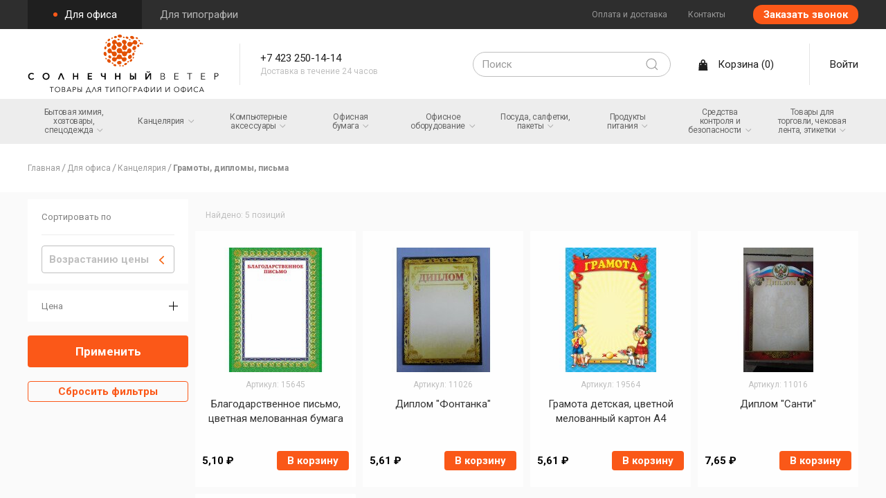

--- FILE ---
content_type: text/html; charset=UTF-8
request_url: https://sv-dv.ru/catalog/669-dlya-ofisa%2F702-kanczelyariya%2F727-gramoty-diplomy-pisma
body_size: 32811
content:
<!DOCTYPE html>








<html class='no-js' lang='ru'>
	<head>
		<meta charset='UTF-8'>
		<title>Солнечный ветер | Товары для типографии и офиса</title>
		<meta name='viewport' content='width=device-width'/>
				<link rel='stylesheet' href='/assets/build/style.9980ee0c.css'>
								<link href="https://fonts.googleapis.com/css?family=Roboto:400,700" rel="stylesheet">
		<link rel='apple-touch-icon' sizes='180x180' href='/assets/images/manifest/apple-touch-icon.png'>
<link rel='icon' type='image/png' sizes='32x32' href='/assets/images/manifest/favicon-32x32.png'>
<link rel='icon' type='image/png' sizes='16x16' href='/assets/images/manifest/favicon-16x16.png'>
<link rel='manifest' href='/assets/images/manifest/manifest.json'>
<link rel='mask-icon' href='/assets/images/manifest/safari-pinned-tab.svg' color=''>
<link rel='shortcut icon' href='/assets/images/manifest/favicon.ico'>
<meta name='msapplication-TileColor' content=''>
<meta name='msapplication-config' content='/assets/images/manifest/browserconfig.xml'>
<meta name='theme-color' content=''>

				<meta property='og:title' content='Солнечный ветер | Товары для типографии и офиса'/>
	<meta property='og:site_name' content='Солнечный ветер'>
		<meta property='og:description' content='Товары для типографии и офиса'>
	<meta property='og:url' content=''>
		<meta property='twitter:title' content='Солнечный ветер | Товары для типографии и офиса'/>
	<meta property='twitter:site_name' content='Солнечный ветер'>
		<meta property='twitter:description' content='Товары для типографии и офиса'>
	<meta property='twitter:url' content=''>

					<!-- Yandex.Metrika counter -->
		<script type="text/javascript" >
			(function(m,e,t,r,i,k,a){m[i]=m[i]||function(){(m[i].a=m[i].a||[]).push(arguments)};
				m[i].l=1*new Date();k=e.createElement(t),a=e.getElementsByTagName(t)[0],k.async=1,k.src=r,a.parentNode.insertBefore(k,a)})
			(window, document, "script", "https://mc.yandex.ru/metrika/tag.js", "ym");

			ym(51630515, "init", {
				id:51630515,
				clickmap:true,
				trackLinks:true,
				accurateTrackBounce:true,
				webvisor:true,
				ecommerce:"dataLayer"
			});
		</script>
		<noscript><div><img src="https://mc.yandex.ru/watch/51630515" style="position:absolute; left:-9999px;" alt="" /></div></noscript>
		<!-- /Yandex.Metrika counter -->
	
			<!-- Global site tag (gtag.js) - Google Analytics -->
		<script async src="https://www.googletagmanager.com/gtag/js?id=G-T16BXHSS8L"></script>
		<script>
			window.dataLayer = window.dataLayer || [];
			function gtag(){dataLayer.push(arguments);}
			gtag('js', new Date());

			gtag('config', 'G-T16BXHSS8L');
		</script>
	
					<!-- Global site tag (gtag.js) - Google Ads -->
		<script async src="https://www.googletagmanager.com/gtag/js?id=AW-607216433"></script>
		<script>
			window.dataLayer = window.dataLayer || [];
			function gtag(){dataLayer.push(arguments);}
			gtag('js', new Date());

			gtag('config', 'AW-607216433');
		</script>
	
		<script id='init'>
			window.rootElement = document.getElementsByTagName('html')[0]
			rootElement.classList.remove('no-js')
			rootElement.classList.add('js')
							window.__yandexMetrikaID = "51630515";
			
			window['sv'] = {};
			window['sv'].binding = {
									googleId: "G-T16BXHSS8L",
							};
		</script>
	</head>
	<body>
		<div id='start' class='feip-wrapper'>
				<header class='feip-header'>
		


																																																																																																																																																																																																																																																																																																																																																																																																																																																																																																																																																																																																																																																																																																																																																																																																																																																																																																																																																																																																																																																																																																																																																																																																																																																																																																																																																																																																																																																																																																																																																																																																																																																																																																																																																																																																																																																																																																																																																																																																																																																																																																																																																																																																																																																																							








<div class='feip-header-container feip-scroll-to-top-show'
	 uk-scrollspy='cls: feip-scroll-to-top-show; repeat: true; hidden: false'>
			<div class='feip-header-top uk-visible@m'>
		<div class='uk-container uk-flex uk-flex-between uk-flex-middle'>
			<div class='uk-button-group'>
										<a href='https://sv-dv.ru/catalog/669-dlya-ofisa'
			   class='uk-button uk-button-secondary uk-active
			'>
			Для офиса
			</a>
								<a href='https://sv-dv.ru/catalog/1003-dlya-tipografii' class='uk-button uk-button-secondary
				'>
				Для типографии
			</a>
			
			</div>
			<div class='uk-grid uk-flex-middle'>
				<div>
					<ul class='uk-nav uk-nav-default uk-grid uk-grid-medium'>
												<li class='uk-light uk-text-muted'>
				<a href='/oplata-i-dostavka' title='Оплата и доставка' class='uk-link-text'>
					Оплата и доставка
				</a>
			</li>
								<li class='uk-light uk-text-muted'>
				<a href='/contacts' title='Контакты' class='uk-link-text'>
					Контакты
				</a>
			</li>
			
					</ul>
				</div>
				<div>
					<button class='uk-button uk-button-primary uk-button-rounded js-feip-modal-button'
							uk-toggle='target: #phone-call-modal' data-modal="request-modal">
						Заказать звонок
					</button>
				</div>
			</div>
		</div>
	</div>
	<div uk-sticky='cls-active: feip-header-sticky_active;width-element: body;' class='feip-header-sticky'>
		<div class='uk-position-relative uk-background-default'>
			<div class='uk-container'>
				<div class='uk-grid uk-grid-small uk-flex-middle feip-header-main uk-grid-divider'>
					<div class='uk-width-auto uk-first-column feip-header-logo'>
						<h1>
																						<a href='https://sv-dv.ru'>
																	<span class='uk-hidden'>Солнечный ветер</span>
								<img src='/assets/images/logo.svg' class='feip-logo' alt='Солнечный ветер'>
							
								</a>
													</h1>
					</div>
					<span class="feip-header-delimiter"></span>
					<div class='uk-width-expand uk-visible@s feip-header-contacts'>
							<a href='tel:+7 423 250-14-14' class='uk-link-text'>
		+7 423 250-14-14
	</a>
	<br>
	<span class='uk-text-meta'>
		Доставка в течение 24 часов
	</span>

					</div>
					<div class='uk-width-expand uk-text-right uk-margin-right uk-visible@l'>
							<div class='searchBar vue-search-bar'>
		<div class='searchBar-notyBox'
			 :class='{ "is-active": onFocus && !isValid }'>
			<span v-if='showInfo'>
				Для поиска введите хотя бы 3 символа
			</span>
			<span v-else>
				Осталось ввести <span v-html="requiredCharsCount"></span> <span v-html="pluralChars"></span>
			</span>
		</div>
		<form action='https://sv-dv.ru/search'
			  method='get'
			  class='uk-search uk-search-default'>
			<input name='query'
				   type='search'
				   value=''
				   placeholder='Поиск'
				   class='uk-search-input'
				   v-model='query'
				   @focus='onFocus = true'
				   @blur='onFocus = false'>
			<button type='submit' :disabled='!isValid'
					class='uk-search-icon feip-header-search-icon searchBar-submit uk-icon uk-search-icon-flip'>
				<img src='/assets/images/search-icon.svg' :uk-svg='""' alt='Поиск'>
			</button>
		</form>
	</div>

					</div>
					<div class='uk-width-auto uk-visible@m'>
						<div class='uk-grid uk-grid-small uk-grid-divider uk-flex-middle'>
							<div class='uk-width-auto vue-cart-widget'>
	<a href='https://sv-dv.ru/cart'
	   class='uk-link-text feip-link-hover check-js'>
		<img src='/assets/images/bag.svg' alt='Корзина' :uk-svg='""' class='uk-margin-small-right'>
		<span>Корзина</span>
		<span v-if='false' class='uk-spinner'>
			<svg width="13.5" height="13.5" viewBox="0 0 30 30" xmlns="http://www.w3.org/2000/svg"><circle fill="none" stroke="#000" cx="15" cy="15" r="14" style="stroke-width: 2.22222px;"></circle></svg>

		</span>
		<template>
			<span v-if='cartInRequest' class='uk-spinner'>
				<svg width="13.5" height="13.5" viewBox="0 0 30 30" xmlns="http://www.w3.org/2000/svg"><circle fill="none" stroke="#000" cx="15" cy="15" r="14" style="stroke-width: 2.22222px;"></circle></svg>

			</span>
			<span v-else>
				(<span v-html="amountText"></span>)
			</span>
		</template>

	</a>
	<noscript>
		<a href='https://sv-dv.ru/cart'
		   class='uk-link-text feip-link-hover'>
			<img src='/assets/images/bag.svg' alt='Корзина' class='uk-margin-small-right'>
			<span>Корзина (5)</span>
		</a>
	</noscript>
</div>

							<span class="feip-header-delimiter uk-margin-left"></span>
							<div class='uk-width-auto'>
																	<a href='#auth-modal' uk-toggle data-modal="auth-modal"
									   class='uk-link-text feip-link-hover js-feip-modal-button'>
										<span>Войти</span>
									</a>
															</div>
						</div>
					</div>
				</div>
			</div>
		</div>
		<div class='feip-header-nav uk-background-muted'>
			<nav class='uk-container uk-navbar-container uk-navbar-transparent uk-dark'>
				<div class='uk-visible@l'>
					<div class='uk-navbar'>
						<ul class='uk-navbar-nav uk-flex uk-width-1-1@l uk-flex-nowrap uk-flex-center feip-header-nav-wrap'>
											<li class='headerNavigation-item_level1'>
							<a
					href='https://sv-dv.ru/catalog/669-dlya-ofisa%2F670-bytovaya-ximiya-xoztovary-speczodezhda'
					title='Бытовая химия, хозтовары, спецодежда'
				>
					<span class="headerNavigation-label_level1">
												Бытовая химия, хозтовары, <span>спецодежда <img
								src='/assets/images/gray-arrow.svg'
								alt="arrow bottom"
								class='headerNavigation-labelInlineIcon_level1'
							>
														</span>
					</span>
									</a>
															<div
						class='uk-dropdown'
												uk-dropdown='boundary: body;'
					>
						<ul
							class='uk-nav uk-dropdown-nav'
							uk-nav 						>
											<li class='headerNavigation-item_level2'>
							<a
					href='https://sv-dv.ru/catalog/669-dlya-ofisa%2F670-bytovaya-ximiya-xoztovary-speczodezhda%2F1476-antiseptiki'
					title='Антисептики'
				>
					<span class="headerNavigation-label_level2">
												<span>Антисептики 								</span>
					</span>
									</a>
								</li>
			<li class='headerNavigation-item_level2'>
							<a
					href='https://sv-dv.ru/catalog/669-dlya-ofisa%2F670-bytovaya-ximiya-xoztovary-speczodezhda%2F672-vedra'
					title='Ведра'
				>
					<span class="headerNavigation-label_level2">
												<span>Ведра 								</span>
					</span>
									</a>
								</li>
			<li class='headerNavigation-item_level2'>
							<a
					href='https://sv-dv.ru/catalog/669-dlya-ofisa%2F670-bytovaya-ximiya-xoztovary-speczodezhda%2F673-gubki'
					title='Губки'
				>
					<span class="headerNavigation-label_level2">
												<span>Губки 								</span>
					</span>
									</a>
								</li>
			<li class='headerNavigation-item_level2'>
							<a
					href='https://sv-dv.ru/catalog/669-dlya-ofisa%2F670-bytovaya-ximiya-xoztovary-speczodezhda%2F675-inventar-dlya-uborki'
					title='Инвентарь для уборки'
				>
					<span class="headerNavigation-label_level2">
												Инвентарь для <span>уборки 								</span>
					</span>
									</a>
								</li>
			<li class='uk-parent headerNavigation-item_level2'>
							<span><a
						href='https://sv-dv.ru/catalog/669-dlya-ofisa%2F670-bytovaya-ximiya-xoztovary-speczodezhda%2F676-mylo'
						title='Мыло'
					><span class="headerNavigation-label_level2">Мыло</span></a></span>				<a
					href='#'
				>
					<img
						src='/assets/images/gray-arrow.svg'
						alt="arrow bottom"
					>
				</a>
															<ul class='uk-nav-sub uk-margin-left'>
										<li class='headerNavigation-item_level3'>
							<a
					href='https://sv-dv.ru/catalog/669-dlya-ofisa%2F670-bytovaya-ximiya-xoztovary-speczodezhda%2F676-mylo%2F679-mylo-zhidkoe-kanistra-5-litrov'
					title='Мыло Жидкое - канистра 5 литров'
				>
					<span class="headerNavigation-label_level3">
												Мыло Жидкое - канистра 5 <span>литров 								</span>
					</span>
									</a>
								</li>
			<li class='headerNavigation-item_level3'>
							<a
					href='https://sv-dv.ru/catalog/669-dlya-ofisa%2F670-bytovaya-ximiya-xoztovary-speczodezhda%2F676-mylo%2F678-mylo-zhidkoe-500-gr'
					title='Мыло жидкое - 500 гр'
				>
					<span class="headerNavigation-label_level3">
												Мыло жидкое - 500 <span>гр 								</span>
					</span>
									</a>
								</li>
	
					</ul>
									</li>
			<li class='headerNavigation-item_level2'>
							<a
					href='https://sv-dv.ru/catalog/669-dlya-ofisa%2F670-bytovaya-ximiya-xoztovary-speczodezhda%2F682-osvezhiteli-vozduxa'
					title='Освежители воздуха'
				>
					<span class="headerNavigation-label_level2">
												Освежители <span>воздуха 								</span>
					</span>
									</a>
								</li>
			<li class='headerNavigation-item_level2'>
							<a
					href='https://sv-dv.ru/catalog/669-dlya-ofisa%2F670-bytovaya-ximiya-xoztovary-speczodezhda%2F683-otbelivateli'
					title='Отбеливатели'
				>
					<span class="headerNavigation-label_level2">
												<span>Отбеливатели 								</span>
					</span>
									</a>
								</li>
			<li class='headerNavigation-item_level2'>
							<a
					href='https://sv-dv.ru/catalog/669-dlya-ofisa%2F670-bytovaya-ximiya-xoztovary-speczodezhda%2F684-perchatki'
					title='Перчатки'
				>
					<span class="headerNavigation-label_level2">
												<span>Перчатки 								</span>
					</span>
									</a>
								</li>
			<li class='headerNavigation-item_level2'>
							<a
					href='https://sv-dv.ru/catalog/669-dlya-ofisa%2F670-bytovaya-ximiya-xoztovary-speczodezhda%2F686-salfetka-bytovaya'
					title='Салфетка бытовая'
				>
					<span class="headerNavigation-label_level2">
												Салфетка <span>бытовая 								</span>
					</span>
									</a>
								</li>
			<li class='headerNavigation-item_level2'>
							<a
					href='https://sv-dv.ru/catalog/669-dlya-ofisa%2F670-bytovaya-ximiya-xoztovary-speczodezhda%2F1544-sredstva-dlya-dezinfekczii'
					title='Средства для дезинфекции'
				>
					<span class="headerNavigation-label_level2">
												Средства для <span>дезинфекции 								</span>
					</span>
									</a>
								</li>
			<li class='headerNavigation-item_level2'>
							<a
					href='https://sv-dv.ru/catalog/669-dlya-ofisa%2F670-bytovaya-ximiya-xoztovary-speczodezhda%2F692-sredstva-dlya-mytya-okon'
					title='Средства для мытья окон'
				>
					<span class="headerNavigation-label_level2">
												Средства для мытья <span>окон 								</span>
					</span>
									</a>
								</li>
			<li class='headerNavigation-item_level2'>
							<a
					href='https://sv-dv.ru/catalog/669-dlya-ofisa%2F670-bytovaya-ximiya-xoztovary-speczodezhda%2F693-sredstva-dlya-mytya-polov'
					title='Средства для мытья полов'
				>
					<span class="headerNavigation-label_level2">
												Средства для мытья <span>полов 								</span>
					</span>
									</a>
								</li>
			<li class='headerNavigation-item_level2'>
							<a
					href='https://sv-dv.ru/catalog/669-dlya-ofisa%2F670-bytovaya-ximiya-xoztovary-speczodezhda%2F694-sredstva-dlya-mytya-posudy'
					title='Средства для мытья посуды'
				>
					<span class="headerNavigation-label_level2">
												Средства для мытья <span>посуды 								</span>
					</span>
									</a>
								</li>
			<li class='headerNavigation-item_level2'>
							<a
					href='https://sv-dv.ru/catalog/669-dlya-ofisa%2F670-bytovaya-ximiya-xoztovary-speczodezhda%2F696-sredstva-chistyashhie-dlya-santexniki'
					title='Средства чистящие для сантехники'
				>
					<span class="headerNavigation-label_level2">
												Средства чистящие для <span>сантехники 								</span>
					</span>
									</a>
								</li>
			<li class='headerNavigation-item_level2'>
							<a
					href='https://sv-dv.ru/catalog/669-dlya-ofisa%2F670-bytovaya-ximiya-xoztovary-speczodezhda%2F697-sredstva-chistyashhie-ot-gryazi-i-rzhavchiny'
					title='Средства чистящие от грязи и ржавчины'
				>
					<span class="headerNavigation-label_level2">
												Средства чистящие от грязи и <span>ржавчины 								</span>
					</span>
									</a>
								</li>
			<li class='headerNavigation-item_level2'>
							<a
					href='https://sv-dv.ru/catalog/669-dlya-ofisa%2F670-bytovaya-ximiya-xoztovary-speczodezhda%2F699-stiralnye-poroshki'
					title='Стиральные порошки'
				>
					<span class="headerNavigation-label_level2">
												Стиральные <span>порошки 								</span>
					</span>
									</a>
								</li>
			<li class='headerNavigation-item_level2'>
							<a
					href='https://sv-dv.ru/catalog/669-dlya-ofisa%2F670-bytovaya-ximiya-xoztovary-speczodezhda%2F701-tryapka-dlya-pola'
					title='Тряпка для пола'
				>
					<span class="headerNavigation-label_level2">
												Тряпка для <span>пола 								</span>
					</span>
									</a>
								</li>
	
						</ul>
					</div>
									</li>
			<li class='headerNavigation-item_level1'>
							<a
					href='https://sv-dv.ru/catalog/669-dlya-ofisa%2F702-kanczelyariya'
					title='Канцелярия'
				>
					<span class="headerNavigation-label_level1">
												<span>Канцелярия <img
								src='/assets/images/gray-arrow.svg'
								alt="arrow bottom"
								class='headerNavigation-labelInlineIcon_level1'
							>
														</span>
					</span>
									</a>
															<div
						class='uk-dropdown'
												uk-dropdown='boundary: body;'
					>
						<ul
							class='uk-nav uk-dropdown-nav'
							uk-nav 						>
											<li class='headerNavigation-item_level2'>
							<a
					href='https://sv-dv.ru/catalog/669-dlya-ofisa%2F702-kanczelyariya%2F704-bejdzhi'
					title='Бейджи'
				>
					<span class="headerNavigation-label_level2">
												<span>Бейджи 								</span>
					</span>
									</a>
								</li>
			<li class='uk-parent headerNavigation-item_level2'>
							<span><a
						href='https://sv-dv.ru/catalog/669-dlya-ofisa%2F702-kanczelyariya%2F705-blanki'
						title='Бланки'
					><span class="headerNavigation-label_level2">Бланки</span></a></span>				<a
					href='#'
				>
					<img
						src='/assets/images/gray-arrow.svg'
						alt="arrow bottom"
					>
				</a>
															<ul class='uk-nav-sub uk-margin-left'>
										<li class='headerNavigation-item_level3'>
							<a
					href='https://sv-dv.ru/catalog/669-dlya-ofisa%2F702-kanczelyariya%2F705-blanki%2F706-blanki-buxgalterskij-uchet'
					title='БЛАНКИ - Бухгалтерский учет'
				>
					<span class="headerNavigation-label_level3">
												БЛАНКИ - Бухгалтерский <span>учет 								</span>
					</span>
									</a>
								</li>
			<li class='headerNavigation-item_level3'>
							<a
					href='https://sv-dv.ru/catalog/669-dlya-ofisa%2F702-kanczelyariya%2F705-blanki%2F707-deloproizvodstvo'
					title='Делопроизводство'
				>
					<span class="headerNavigation-label_level3">
												<span>Делопроизводство 								</span>
					</span>
									</a>
								</li>
			<li class='headerNavigation-item_level3'>
							<a
					href='https://sv-dv.ru/catalog/669-dlya-ofisa%2F702-kanczelyariya%2F705-blanki%2F708-kadrovoe-deloproizvodstvo'
					title='Кадровое делопроизводство'
				>
					<span class="headerNavigation-label_level3">
												Кадровое <span>делопроизводство 								</span>
					</span>
									</a>
								</li>
			<li class='headerNavigation-item_level3'>
							<a
					href='https://sv-dv.ru/catalog/669-dlya-ofisa%2F702-kanczelyariya%2F705-blanki%2F709-oxrana-truda'
					title='Охрана труда'
				>
					<span class="headerNavigation-label_level3">
												Охрана <span>труда 								</span>
					</span>
									</a>
								</li>
			<li class='headerNavigation-item_level3'>
							<a
					href='https://sv-dv.ru/catalog/669-dlya-ofisa%2F702-kanczelyariya%2F705-blanki%2F710-torgovlya-i-uslugi'
					title='Торговля и услуги'
				>
					<span class="headerNavigation-label_level3">
												Торговля и <span>услуги 								</span>
					</span>
									</a>
								</li>
			<li class='headerNavigation-item_level3'>
							<a
					href='https://sv-dv.ru/catalog/669-dlya-ofisa%2F702-kanczelyariya%2F705-blanki%2F711-transport'
					title='Транспорт'
				>
					<span class="headerNavigation-label_level3">
												<span>Транспорт 								</span>
					</span>
									</a>
								</li>
	
					</ul>
									</li>
			<li class='uk-parent headerNavigation-item_level2'>
							<span><a
						href='https://sv-dv.ru/catalog/669-dlya-ofisa%2F702-kanczelyariya%2F712-bloki-dlya-zapisi-boksy-kubariki'
						title='Блоки для записи, боксы, кубарики'
					><span class="headerNavigation-label_level2">Блоки для записи, боксы, кубарики</span></a></span>				<a
					href='#'
				>
					<img
						src='/assets/images/gray-arrow.svg'
						alt="arrow bottom"
					>
				</a>
															<ul class='uk-nav-sub uk-margin-left'>
										<li class='headerNavigation-item_level3'>
							<a
					href='https://sv-dv.ru/catalog/669-dlya-ofisa%2F702-kanczelyariya%2F712-bloki-dlya-zapisi-boksy-kubariki%2F713-bloki-dzapisi-zapasnye-bez-boksa-belye'
					title='Блоки д/записи запасные без бокса - белые'
				>
					<span class="headerNavigation-label_level3">
												Блоки д/записи запасные без бокса - <span>белые 								</span>
					</span>
									</a>
								</li>
			<li class='headerNavigation-item_level3'>
							<a
					href='https://sv-dv.ru/catalog/669-dlya-ofisa%2F702-kanczelyariya%2F712-bloki-dlya-zapisi-boksy-kubariki%2F714-bloki-dzapisi-zapasnye-bez-boksa-czvetnye'
					title='Блоки д/записи запасные без бокса - цветные'
				>
					<span class="headerNavigation-label_level3">
												Блоки д/записи запасные без бокса - <span>цветные 								</span>
					</span>
									</a>
								</li>
			<li class='headerNavigation-item_level3'>
							<a
					href='https://sv-dv.ru/catalog/669-dlya-ofisa%2F702-kanczelyariya%2F712-bloki-dlya-zapisi-boksy-kubariki%2F715-bloki-dzapisi-s-boksom-belye'
					title='Блоки д/записи с боксом - белые'
				>
					<span class="headerNavigation-label_level3">
												Блоки д/записи с боксом - <span>белые 								</span>
					</span>
									</a>
								</li>
			<li class='headerNavigation-item_level3'>
							<a
					href='https://sv-dv.ru/catalog/669-dlya-ofisa%2F702-kanczelyariya%2F712-bloki-dlya-zapisi-boksy-kubariki%2F716-bloki-dzapisi-s-boksom-czvetnye'
					title='Блоки д/записи с боксом - цветные'
				>
					<span class="headerNavigation-label_level3">
												Блоки д/записи с боксом - <span>цветные 								</span>
					</span>
									</a>
								</li>
			<li class='headerNavigation-item_level3'>
							<a
					href='https://sv-dv.ru/catalog/669-dlya-ofisa%2F702-kanczelyariya%2F712-bloki-dlya-zapisi-boksy-kubariki%2F717-boksy-podstavki'
					title='Боксы - подставки'
				>
					<span class="headerNavigation-label_level3">
												Боксы - <span>подставки 								</span>
					</span>
									</a>
								</li>
			<li class='headerNavigation-item_level3'>
							<a
					href='https://sv-dv.ru/catalog/669-dlya-ofisa%2F702-kanczelyariya%2F712-bloki-dlya-zapisi-boksy-kubariki%2F718-kuby-bumagi-dzapisi-skleenye'
					title='Кубы бумаги д/записи склееные'
				>
					<span class="headerNavigation-label_level3">
												Кубы бумаги д/записи <span>склееные 								</span>
					</span>
									</a>
								</li>
	
					</ul>
									</li>
			<li class='uk-parent headerNavigation-item_level2'>
							<span><a
						href='https://sv-dv.ru/catalog/669-dlya-ofisa%2F702-kanczelyariya%2F720-bloknoty'
						title='Блокноты'
					><span class="headerNavigation-label_level2">Блокноты</span></a></span>				<a
					href='#'
				>
					<img
						src='/assets/images/gray-arrow.svg'
						alt="arrow bottom"
					>
				</a>
															<ul class='uk-nav-sub uk-margin-left'>
										<li class='headerNavigation-item_level3'>
							<a
					href='https://sv-dv.ru/catalog/669-dlya-ofisa%2F702-kanczelyariya%2F720-bloknoty%2F721-bloknoty-a4'
					title='Блокноты А4'
				>
					<span class="headerNavigation-label_level3">
												Блокноты <span>А4 								</span>
					</span>
									</a>
								</li>
			<li class='headerNavigation-item_level3'>
							<a
					href='https://sv-dv.ru/catalog/669-dlya-ofisa%2F702-kanczelyariya%2F720-bloknoty%2F722-bloknoty-a5'
					title='Блокноты А5'
				>
					<span class="headerNavigation-label_level3">
												Блокноты <span>А5 								</span>
					</span>
									</a>
								</li>
			<li class='headerNavigation-item_level3'>
							<a
					href='https://sv-dv.ru/catalog/669-dlya-ofisa%2F702-kanczelyariya%2F720-bloknoty%2F723-bloknoty-a6'
					title='Блокноты А6'
				>
					<span class="headerNavigation-label_level3">
												Блокноты <span>А6 								</span>
					</span>
									</a>
								</li>
			<li class='headerNavigation-item_level3'>
							<a
					href='https://sv-dv.ru/catalog/669-dlya-ofisa%2F702-kanczelyariya%2F720-bloknoty%2F724-bloknoty-a7'
					title='Блокноты А7'
				>
					<span class="headerNavigation-label_level3">
												Блокноты <span>А7 								</span>
					</span>
									</a>
								</li>
	
					</ul>
									</li>
			<li class='headerNavigation-item_level2'>
							<a
					href='https://sv-dv.ru/catalog/669-dlya-ofisa%2F702-kanczelyariya%2F726-vizitniczy'
					title='Визитницы'
				>
					<span class="headerNavigation-label_level2">
												<span>Визитницы 								</span>
					</span>
									</a>
								</li>
			<li class='headerNavigation-item_level2'>
							<a
					href='https://sv-dv.ru/catalog/669-dlya-ofisa%2F702-kanczelyariya%2F727-gramoty-diplomy-pisma'
					title='Грамоты, дипломы, письма'
				>
					<span class="headerNavigation-label_level2">
												Грамоты, дипломы, <span>письма 								</span>
					</span>
									</a>
								</li>
			<li class='headerNavigation-item_level2'>
							<a
					href='https://sv-dv.ru/catalog/669-dlya-ofisa%2F702-kanczelyariya%2F728-dyrokoly'
					title='Дыроколы'
				>
					<span class="headerNavigation-label_level2">
												<span>Дыроколы 								</span>
					</span>
									</a>
								</li>
			<li class='uk-parent headerNavigation-item_level2'>
							<span><a
						href='https://sv-dv.ru/catalog/669-dlya-ofisa%2F702-kanczelyariya%2F729-ezhednevniki-i-planingi'
						title='Ежедневники и планинги'
					><span class="headerNavigation-label_level2">Ежедневники и планинги</span></a></span>				<a
					href='#'
				>
					<img
						src='/assets/images/gray-arrow.svg'
						alt="arrow bottom"
					>
				</a>
															<ul class='uk-nav-sub uk-margin-left'>
										<li class='headerNavigation-item_level3'>
							<a
					href='https://sv-dv.ru/catalog/669-dlya-ofisa%2F702-kanczelyariya%2F729-ezhednevniki-i-planingi%2F730-ezhednevniki-datirovannye'
					title='Ежедневники датированные'
				>
					<span class="headerNavigation-label_level3">
												Ежедневники <span>датированные 								</span>
					</span>
									</a>
								</li>
			<li class='headerNavigation-item_level3'>
							<a
					href='https://sv-dv.ru/catalog/669-dlya-ofisa%2F702-kanczelyariya%2F729-ezhednevniki-i-planingi%2F731-ezhednevniki-nedatirovannye'
					title='Ежедневники недатированные'
				>
					<span class="headerNavigation-label_level3">
												Ежедневники <span>недатированные 								</span>
					</span>
									</a>
								</li>
			<li class='headerNavigation-item_level3'>
							<a
					href='https://sv-dv.ru/catalog/669-dlya-ofisa%2F702-kanczelyariya%2F729-ezhednevniki-i-planingi%2F732-planingi-datirovannye'
					title='Планинги датированные'
				>
					<span class="headerNavigation-label_level3">
												Планинги <span>датированные 								</span>
					</span>
									</a>
								</li>
			<li class='headerNavigation-item_level3'>
							<a
					href='https://sv-dv.ru/catalog/669-dlya-ofisa%2F702-kanczelyariya%2F729-ezhednevniki-i-planingi%2F733-planingi-nedatirovannye'
					title='Планинги недатированные'
				>
					<span class="headerNavigation-label_level3">
												Планинги <span>недатированные 								</span>
					</span>
									</a>
								</li>
	
					</ul>
									</li>
			<li class='uk-parent headerNavigation-item_level2'>
							<span><a
						href='https://sv-dv.ru/catalog/669-dlya-ofisa%2F702-kanczelyariya%2F734-zazhimy-dlya-bumag'
						title='Зажимы для бумаг'
					><span class="headerNavigation-label_level2">Зажимы для бумаг</span></a></span>				<a
					href='#'
				>
					<img
						src='/assets/images/gray-arrow.svg'
						alt="arrow bottom"
					>
				</a>
															<ul class='uk-nav-sub uk-margin-left'>
										<li class='headerNavigation-item_level3'>
							<a
					href='https://sv-dv.ru/catalog/669-dlya-ofisa%2F702-kanczelyariya%2F734-zazhimy-dlya-bumag%2F735-zazhimy-dlya-bumag-czvetnye'
					title='Зажимы для бумаг цветные'
				>
					<span class="headerNavigation-label_level3">
												Зажимы для бумаг <span>цветные 								</span>
					</span>
									</a>
								</li>
			<li class='headerNavigation-item_level3'>
							<a
					href='https://sv-dv.ru/catalog/669-dlya-ofisa%2F702-kanczelyariya%2F734-zazhimy-dlya-bumag%2F736-zazhimy-dlya-bumag-chernye'
					title='Зажимы для бумаг черные'
				>
					<span class="headerNavigation-label_level3">
												Зажимы для бумаг <span>черные 								</span>
					</span>
									</a>
								</li>
	
					</ul>
									</li>
			<li class='uk-parent headerNavigation-item_level2'>
							<span><a
						href='https://sv-dv.ru/catalog/669-dlya-ofisa%2F702-kanczelyariya%2F737-zakladki-i-stikery'
						title='Закладки и стикеры'
					><span class="headerNavigation-label_level2">Закладки и стикеры</span></a></span>				<a
					href='#'
				>
					<img
						src='/assets/images/gray-arrow.svg'
						alt="arrow bottom"
					>
				</a>
															<ul class='uk-nav-sub uk-margin-left'>
										<li class='headerNavigation-item_level3'>
							<a
					href='https://sv-dv.ru/catalog/669-dlya-ofisa%2F702-kanczelyariya%2F737-zakladki-i-stikery%2F738-bloki-dzapisi-s-lipkim-sloem-stikery'
					title='Блоки д/записи с липким слоем (стикеры)'
				>
					<span class="headerNavigation-label_level3">
												Блоки д/записи с липким слоем <span>(стикеры) 								</span>
					</span>
									</a>
								</li>
			<li class='headerNavigation-item_level3'>
							<a
					href='https://sv-dv.ru/catalog/669-dlya-ofisa%2F702-kanczelyariya%2F737-zakladki-i-stikery%2F739-bloki-dzapisi-s-lipkim-sloem-figurnyestikery'
					title='Блоки д/записи с липким слоем фигурные(стикеры)'
				>
					<span class="headerNavigation-label_level3">
												Блоки д/записи с липким слоем <span>фигурные(стикеры) 								</span>
					</span>
									</a>
								</li>
			<li class='headerNavigation-item_level3'>
							<a
					href='https://sv-dv.ru/catalog/669-dlya-ofisa%2F702-kanczelyariya%2F737-zakladki-i-stikery%2F740-zakladki-bumazhnye'
					title='Закладки бумажные'
				>
					<span class="headerNavigation-label_level3">
												Закладки <span>бумажные 								</span>
					</span>
									</a>
								</li>
			<li class='headerNavigation-item_level3'>
							<a
					href='https://sv-dv.ru/catalog/669-dlya-ofisa%2F702-kanczelyariya%2F737-zakladki-i-stikery%2F741-zakladki-plastikovye'
					title='Закладки пластиковые'
				>
					<span class="headerNavigation-label_level3">
												Закладки <span>пластиковые 								</span>
					</span>
									</a>
								</li>
	
					</ul>
									</li>
			<li class='uk-parent headerNavigation-item_level2'>
							<span><a
						href='https://sv-dv.ru/catalog/669-dlya-ofisa%2F702-kanczelyariya%2F742-kalendari'
						title='Календари'
					><span class="headerNavigation-label_level2">Календари</span></a></span>				<a
					href='#'
				>
					<img
						src='/assets/images/gray-arrow.svg'
						alt="arrow bottom"
					>
				</a>
															<ul class='uk-nav-sub uk-margin-left'>
										<li class='headerNavigation-item_level3'>
							<a
					href='https://sv-dv.ru/catalog/669-dlya-ofisa%2F702-kanczelyariya%2F742-kalendari%2F1530-kalendari-2024g'
					title='Календари 2024г'
				>
					<span class="headerNavigation-label_level3">
												Календари <span>2024г 								</span>
					</span>
									</a>
								</li>
			<li class='headerNavigation-item_level3'>
							<a
					href='https://sv-dv.ru/catalog/669-dlya-ofisa%2F702-kanczelyariya%2F742-kalendari%2F1534-kalendari-2025g'
					title='Календари 2025г'
				>
					<span class="headerNavigation-label_level3">
												Календари <span>2025г 								</span>
					</span>
									</a>
								</li>
			<li class='headerNavigation-item_level3'>
							<a
					href='https://sv-dv.ru/catalog/669-dlya-ofisa%2F702-kanczelyariya%2F742-kalendari%2F1551-kalendari-2026g'
					title='Календари 2026г'
				>
					<span class="headerNavigation-label_level3">
												Календари <span>2026г 								</span>
					</span>
									</a>
								</li>
	
					</ul>
									</li>
			<li class='uk-parent headerNavigation-item_level2'>
							<span><a
						href='https://sv-dv.ru/catalog/669-dlya-ofisa%2F702-kanczelyariya%2F746-kalkulyatory'
						title='Калькуляторы'
					><span class="headerNavigation-label_level2">Калькуляторы</span></a></span>				<a
					href='#'
				>
					<img
						src='/assets/images/gray-arrow.svg'
						alt="arrow bottom"
					>
				</a>
															<ul class='uk-nav-sub uk-margin-left'>
										<li class='headerNavigation-item_level3'>
							<a
					href='https://sv-dv.ru/catalog/669-dlya-ofisa%2F702-kanczelyariya%2F746-kalkulyatory%2F748-kalkulyatory-citizen'
					title='Калькуляторы CITIZEN'
				>
					<span class="headerNavigation-label_level3">
												Калькуляторы <span>CITIZEN 								</span>
					</span>
									</a>
								</li>
			<li class='headerNavigation-item_level3'>
							<a
					href='https://sv-dv.ru/catalog/669-dlya-ofisa%2F702-kanczelyariya%2F746-kalkulyatory%2F749-kalkulyatory-staff'
					title='Калькуляторы STAFF'
				>
					<span class="headerNavigation-label_level3">
												Калькуляторы <span>STAFF 								</span>
					</span>
									</a>
								</li>
			<li class='headerNavigation-item_level3'>
							<a
					href='https://sv-dv.ru/catalog/669-dlya-ofisa%2F702-kanczelyariya%2F746-kalkulyatory%2F1347-kalkulyatory-raznye-tm'
					title='Калькуляторы разные ТМ'
				>
					<span class="headerNavigation-label_level3">
												Калькуляторы разные <span>ТМ 								</span>
					</span>
									</a>
								</li>
	
					</ul>
									</li>
			<li class='uk-parent headerNavigation-item_level2'>
							<span><a
						href='https://sv-dv.ru/catalog/669-dlya-ofisa%2F702-kanczelyariya%2F750-karandashi-grifeli'
						title='Карандаши, грифели'
					><span class="headerNavigation-label_level2">Карандаши, грифели</span></a></span>				<a
					href='#'
				>
					<img
						src='/assets/images/gray-arrow.svg'
						alt="arrow bottom"
					>
				</a>
															<ul class='uk-nav-sub uk-margin-left'>
										<li class='headerNavigation-item_level3'>
							<a
					href='https://sv-dv.ru/catalog/669-dlya-ofisa%2F702-kanczelyariya%2F750-karandashi-grifeli%2F751-grifeli-dlya-avtomaticheskix-karandashej'
					title='Грифели для автоматических карандашей'
				>
					<span class="headerNavigation-label_level3">
												Грифели для автоматических <span>карандашей 								</span>
					</span>
									</a>
								</li>
			<li class='headerNavigation-item_level3'>
							<a
					href='https://sv-dv.ru/catalog/669-dlya-ofisa%2F702-kanczelyariya%2F750-karandashi-grifeli%2F752-karandashi-avtomaticheskie'
					title='Карандаши автоматические'
				>
					<span class="headerNavigation-label_level3">
												Карандаши <span>автоматические 								</span>
					</span>
									</a>
								</li>
			<li class='headerNavigation-item_level3'>
							<a
					href='https://sv-dv.ru/catalog/669-dlya-ofisa%2F702-kanczelyariya%2F750-karandashi-grifeli%2F753-karandashi-czvetnye'
					title='Карандаши цветные'
				>
					<span class="headerNavigation-label_level3">
												Карандаши <span>цветные 								</span>
					</span>
									</a>
								</li>
			<li class='headerNavigation-item_level3'>
							<a
					href='https://sv-dv.ru/catalog/669-dlya-ofisa%2F702-kanczelyariya%2F750-karandashi-grifeli%2F754-karandashi-chernografitovye'
					title='Карандаши чернографитовые'
				>
					<span class="headerNavigation-label_level3">
												Карандаши <span>чернографитовые 								</span>
					</span>
									</a>
								</li>
	
					</ul>
									</li>
			<li class='uk-parent headerNavigation-item_level2'>
							<span><a
						href='https://sv-dv.ru/catalog/669-dlya-ofisa%2F702-kanczelyariya%2F755-klej'
						title='Клей'
					><span class="headerNavigation-label_level2">Клей</span></a></span>				<a
					href='#'
				>
					<img
						src='/assets/images/gray-arrow.svg'
						alt="arrow bottom"
					>
				</a>
															<ul class='uk-nav-sub uk-margin-left'>
										<li class='headerNavigation-item_level3'>
							<a
					href='https://sv-dv.ru/catalog/669-dlya-ofisa%2F702-kanczelyariya%2F755-klej%2F757-klej-pva'
					title='Клей ПВА'
				>
					<span class="headerNavigation-label_level3">
												Клей <span>ПВА 								</span>
					</span>
									</a>
								</li>
			<li class='headerNavigation-item_level3'>
							<a
					href='https://sv-dv.ru/catalog/669-dlya-ofisa%2F702-kanczelyariya%2F755-klej%2F758-klej-super-klej-momentalnyj'
					title='Клей Супер-клей моментальный'
				>
					<span class="headerNavigation-label_level3">
												Клей Супер-клей <span>моментальный 								</span>
					</span>
									</a>
								</li>
			<li class='headerNavigation-item_level3'>
							<a
					href='https://sv-dv.ru/catalog/669-dlya-ofisa%2F702-kanczelyariya%2F755-klej%2F756-klej-kanczelyarskij-silikatnyj'
					title='Клей канцелярский-силикатный'
				>
					<span class="headerNavigation-label_level3">
												Клей <span>канцелярский-силикатный 								</span>
					</span>
									</a>
								</li>
			<li class='headerNavigation-item_level3'>
							<a
					href='https://sv-dv.ru/catalog/669-dlya-ofisa%2F702-kanczelyariya%2F755-klej%2F759-klej-karandash'
					title='Клей-карандаш'
				>
					<span class="headerNavigation-label_level3">
												<span>Клей-карандаш 								</span>
					</span>
									</a>
								</li>
	
					</ul>
									</li>
			<li class='headerNavigation-item_level2'>
							<a
					href='https://sv-dv.ru/catalog/669-dlya-ofisa%2F702-kanczelyariya%2F761-knigi-ucheta'
					title='Книги учета'
				>
					<span class="headerNavigation-label_level2">
												Книги <span>учета 								</span>
					</span>
									</a>
								</li>
			<li class='headerNavigation-item_level2'>
							<a
					href='https://sv-dv.ru/catalog/669-dlya-ofisa%2F702-kanczelyariya%2F763-korziny-dlya-bumagi'
					title='Корзины для бумаги'
				>
					<span class="headerNavigation-label_level2">
												Корзины для <span>бумаги 								</span>
					</span>
									</a>
								</li>
			<li class='uk-parent headerNavigation-item_level2'>
							<span><a
						href='https://sv-dv.ru/catalog/669-dlya-ofisa%2F702-kanczelyariya%2F764-korrektura'
						title='Корректура'
					><span class="headerNavigation-label_level2">Корректура</span></a></span>				<a
					href='#'
				>
					<img
						src='/assets/images/gray-arrow.svg'
						alt="arrow bottom"
					>
				</a>
															<ul class='uk-nav-sub uk-margin-left'>
										<li class='headerNavigation-item_level3'>
							<a
					href='https://sv-dv.ru/catalog/669-dlya-ofisa%2F702-kanczelyariya%2F764-korrektura%2F765-korrektiruyushhaya-zhidkost-s-kistochkoj'
					title='Корректирующая жидкость с кисточкой'
				>
					<span class="headerNavigation-label_level3">
												Корректирующая жидкость с <span>кисточкой 								</span>
					</span>
									</a>
								</li>
			<li class='headerNavigation-item_level3'>
							<a
					href='https://sv-dv.ru/catalog/669-dlya-ofisa%2F702-kanczelyariya%2F764-korrektura%2F766-korrektiruyushhie-karandashi'
					title='Корректирующие карандаши'
				>
					<span class="headerNavigation-label_level3">
												Корректирующие <span>карандаши 								</span>
					</span>
									</a>
								</li>
			<li class='headerNavigation-item_level3'>
							<a
					href='https://sv-dv.ru/catalog/669-dlya-ofisa%2F702-kanczelyariya%2F764-korrektura%2F767-korrektory-lentochnye-roller'
					title='Корректоры ленточные роллер'
				>
					<span class="headerNavigation-label_level3">
												Корректоры ленточные <span>роллер 								</span>
					</span>
									</a>
								</li>
	
					</ul>
									</li>
			<li class='headerNavigation-item_level2'>
							<a
					href='https://sv-dv.ru/catalog/669-dlya-ofisa%2F702-kanczelyariya%2F768-lastiki'
					title='Ластики'
				>
					<span class="headerNavigation-label_level2">
												<span>Ластики 								</span>
					</span>
									</a>
								</li>
			<li class='uk-parent headerNavigation-item_level2'>
							<span><a
						href='https://sv-dv.ru/catalog/669-dlya-ofisa%2F702-kanczelyariya%2F769-linejki-chertezhnye-prinadlezhnosti'
						title='Линейки, чертежные принадлежности'
					><span class="headerNavigation-label_level2">Линейки, чертежные принадлежности</span></a></span>				<a
					href='#'
				>
					<img
						src='/assets/images/gray-arrow.svg'
						alt="arrow bottom"
					>
				</a>
															<ul class='uk-nav-sub uk-margin-left'>
										<li class='headerNavigation-item_level3'>
							<a
					href='https://sv-dv.ru/catalog/669-dlya-ofisa%2F702-kanczelyariya%2F769-linejki-chertezhnye-prinadlezhnosti%2F770-linejki-derevyannye'
					title='Линейки деревянные'
				>
					<span class="headerNavigation-label_level3">
												Линейки <span>деревянные 								</span>
					</span>
									</a>
								</li>
			<li class='headerNavigation-item_level3'>
							<a
					href='https://sv-dv.ru/catalog/669-dlya-ofisa%2F702-kanczelyariya%2F769-linejki-chertezhnye-prinadlezhnosti%2F771-linejki-metallicheskie'
					title='Линейки металлические'
				>
					<span class="headerNavigation-label_level3">
												Линейки <span>металлические 								</span>
					</span>
									</a>
								</li>
			<li class='headerNavigation-item_level3'>
							<a
					href='https://sv-dv.ru/catalog/669-dlya-ofisa%2F702-kanczelyariya%2F769-linejki-chertezhnye-prinadlezhnosti%2F772-linejki-plastikovye'
					title='Линейки пластиковые'
				>
					<span class="headerNavigation-label_level3">
												Линейки <span>пластиковые 								</span>
					</span>
									</a>
								</li>
			<li class='headerNavigation-item_level3'>
							<a
					href='https://sv-dv.ru/catalog/669-dlya-ofisa%2F702-kanczelyariya%2F769-linejki-chertezhnye-prinadlezhnosti%2F773-linejki-speczialnye'
					title='Линейки специальные'
				>
					<span class="headerNavigation-label_level3">
												Линейки <span>специальные 								</span>
					</span>
									</a>
								</li>
	
					</ul>
									</li>
			<li class='uk-parent headerNavigation-item_level2'>
							<span><a
						href='https://sv-dv.ru/catalog/669-dlya-ofisa%2F702-kanczelyariya%2F774-lotki-dlya-bumag'
						title='Лотки для бумаг'
					><span class="headerNavigation-label_level2">Лотки для бумаг</span></a></span>				<a
					href='#'
				>
					<img
						src='/assets/images/gray-arrow.svg'
						alt="arrow bottom"
					>
				</a>
															<ul class='uk-nav-sub uk-margin-left'>
										<li class='headerNavigation-item_level3'>
							<a
					href='https://sv-dv.ru/catalog/669-dlya-ofisa%2F702-kanczelyariya%2F774-lotki-dlya-bumag%2F776-lotki-vertikalnye'
					title='Лотки Вертикальные'
				>
					<span class="headerNavigation-label_level3">
												Лотки <span>Вертикальные 								</span>
					</span>
									</a>
								</li>
			<li class='headerNavigation-item_level3'>
							<a
					href='https://sv-dv.ru/catalog/669-dlya-ofisa%2F702-kanczelyariya%2F774-lotki-dlya-bumag%2F777-lotki-gorizontalnye'
					title='Лотки Горизонтальные'
				>
					<span class="headerNavigation-label_level3">
												Лотки <span>Горизонтальные 								</span>
					</span>
									</a>
								</li>
	
					</ul>
									</li>
			<li class='headerNavigation-item_level2'>
							<a
					href='https://sv-dv.ru/catalog/669-dlya-ofisa%2F702-kanczelyariya%2F778-lupy'
					title='Лупы'
				>
					<span class="headerNavigation-label_level2">
												<span>Лупы 								</span>
					</span>
									</a>
								</li>
			<li class='uk-parent headerNavigation-item_level2'>
							<span><a
						href='https://sv-dv.ru/catalog/669-dlya-ofisa%2F702-kanczelyariya%2F779-markery-tekstovydeliteli-flomastery'
						title='Маркеры, текстовыделители, фломастеры'
					><span class="headerNavigation-label_level2">Маркеры, текстовыделители, фломастеры</span></a></span>				<a
					href='#'
				>
					<img
						src='/assets/images/gray-arrow.svg'
						alt="arrow bottom"
					>
				</a>
															<ul class='uk-nav-sub uk-margin-left'>
										<li class='headerNavigation-item_level3'>
							<a
					href='https://sv-dv.ru/catalog/669-dlya-ofisa%2F702-kanczelyariya%2F779-markery-tekstovydeliteli-flomastery%2F780-markery-dlya-cd-diskov'
					title='Маркеры для CD-дисков'
				>
					<span class="headerNavigation-label_level3">
												Маркеры для <span>CD-дисков 								</span>
					</span>
									</a>
								</li>
			<li class='headerNavigation-item_level3'>
							<a
					href='https://sv-dv.ru/catalog/669-dlya-ofisa%2F702-kanczelyariya%2F779-markery-tekstovydeliteli-flomastery%2F781-markery-dlya-beloj-doski'
					title='Маркеры для белой доски'
				>
					<span class="headerNavigation-label_level3">
												Маркеры для белой <span>доски 								</span>
					</span>
									</a>
								</li>
			<li class='headerNavigation-item_level3'>
							<a
					href='https://sv-dv.ru/catalog/669-dlya-ofisa%2F702-kanczelyariya%2F779-markery-tekstovydeliteli-flomastery%2F783-markery-permanentnye'
					title='Маркеры перманентные'
				>
					<span class="headerNavigation-label_level3">
												Маркеры <span>перманентные 								</span>
					</span>
									</a>
								</li>
			<li class='headerNavigation-item_level3'>
							<a
					href='https://sv-dv.ru/catalog/669-dlya-ofisa%2F702-kanczelyariya%2F779-markery-tekstovydeliteli-flomastery%2F784-markery-kraska-emalevye'
					title='Маркеры-краска (эмалевые)'
				>
					<span class="headerNavigation-label_level3">
												Маркеры-краска <span>(эмалевые) 								</span>
					</span>
									</a>
								</li>
			<li class='headerNavigation-item_level3'>
							<a
					href='https://sv-dv.ru/catalog/669-dlya-ofisa%2F702-kanczelyariya%2F779-markery-tekstovydeliteli-flomastery%2F785-tekstovydeliteli'
					title='Текстовыделители'
				>
					<span class="headerNavigation-label_level3">
												<span>Текстовыделители 								</span>
					</span>
									</a>
								</li>
			<li class='headerNavigation-item_level3'>
							<a
					href='https://sv-dv.ru/catalog/669-dlya-ofisa%2F702-kanczelyariya%2F779-markery-tekstovydeliteli-flomastery%2F786-flomastery'
					title='Фломастеры'
				>
					<span class="headerNavigation-label_level3">
												<span>Фломастеры 								</span>
					</span>
									</a>
								</li>
	
					</ul>
									</li>
			<li class='headerNavigation-item_level2'>
							<a
					href='https://sv-dv.ru/catalog/669-dlya-ofisa%2F702-kanczelyariya%2F787-nabory-nastolnye'
					title='Наборы настольные'
				>
					<span class="headerNavigation-label_level2">
												Наборы <span>настольные 								</span>
					</span>
									</a>
								</li>
			<li class='uk-parent headerNavigation-item_level2'>
							<span><a
						href='https://sv-dv.ru/catalog/669-dlya-ofisa%2F702-kanczelyariya%2F788-nozhi-kanczelyarskie-zapasnye-lezviya'
						title='Ножи канцелярские, запасные лезвия'
					><span class="headerNavigation-label_level2">Ножи канцелярские, запасные лезвия</span></a></span>				<a
					href='#'
				>
					<img
						src='/assets/images/gray-arrow.svg'
						alt="arrow bottom"
					>
				</a>
															<ul class='uk-nav-sub uk-margin-left'>
										<li class='headerNavigation-item_level3'>
							<a
					href='https://sv-dv.ru/catalog/669-dlya-ofisa%2F702-kanczelyariya%2F788-nozhi-kanczelyarskie-zapasnye-lezviya%2F789-zapasnye-lezviya-9-mm'
					title='Запасные лезвия  9 мм'
				>
					<span class="headerNavigation-label_level3">
												Запасные лезвия  9 <span>мм 								</span>
					</span>
									</a>
								</li>
			<li class='headerNavigation-item_level3'>
							<a
					href='https://sv-dv.ru/catalog/669-dlya-ofisa%2F702-kanczelyariya%2F788-nozhi-kanczelyarskie-zapasnye-lezviya%2F790-zapasnye-lezviya-18-mm'
					title='Запасные лезвия 18 мм'
				>
					<span class="headerNavigation-label_level3">
												Запасные лезвия 18 <span>мм 								</span>
					</span>
									</a>
								</li>
			<li class='headerNavigation-item_level3'>
							<a
					href='https://sv-dv.ru/catalog/669-dlya-ofisa%2F702-kanczelyariya%2F788-nozhi-kanczelyarskie-zapasnye-lezviya%2F1511-zapasnye-lezviya-25-mm'
					title='Запасные лезвия 25 мм'
				>
					<span class="headerNavigation-label_level3">
												Запасные лезвия 25 <span>мм 								</span>
					</span>
									</a>
								</li>
			<li class='headerNavigation-item_level3'>
							<a
					href='https://sv-dv.ru/catalog/669-dlya-ofisa%2F702-kanczelyariya%2F788-nozhi-kanczelyarskie-zapasnye-lezviya%2F792-nozhi-kanczelyarskie-9-mm'
					title='Ножи канцелярские  9 мм'
				>
					<span class="headerNavigation-label_level3">
												Ножи канцелярские  9 <span>мм 								</span>
					</span>
									</a>
								</li>
			<li class='headerNavigation-item_level3'>
							<a
					href='https://sv-dv.ru/catalog/669-dlya-ofisa%2F702-kanczelyariya%2F788-nozhi-kanczelyarskie-zapasnye-lezviya%2F793-nozhi-kanczelyarskie-18-mm'
					title='Ножи канцелярские 18 мм'
				>
					<span class="headerNavigation-label_level3">
												Ножи канцелярские 18 <span>мм 								</span>
					</span>
									</a>
								</li>
			<li class='headerNavigation-item_level3'>
							<a
					href='https://sv-dv.ru/catalog/669-dlya-ofisa%2F702-kanczelyariya%2F788-nozhi-kanczelyarskie-zapasnye-lezviya%2F1510-nozhi-kanczelyarskie-25-mm'
					title='Ножи канцелярские 25 мм'
				>
					<span class="headerNavigation-label_level3">
												Ножи канцелярские 25 <span>мм 								</span>
					</span>
									</a>
								</li>
	
					</ul>
									</li>
			<li class='headerNavigation-item_level2'>
							<a
					href='https://sv-dv.ru/catalog/669-dlya-ofisa%2F702-kanczelyariya%2F795-nozhniczy'
					title='Ножницы'
				>
					<span class="headerNavigation-label_level2">
												<span>Ножницы 								</span>
					</span>
									</a>
								</li>
			<li class='uk-parent headerNavigation-item_level2'>
							<span><a
						href='https://sv-dv.ru/catalog/669-dlya-ofisa%2F702-kanczelyariya%2F796-otkrytki'
						title='Открытки'
					><span class="headerNavigation-label_level2">Открытки</span></a></span>				<a
					href='#'
				>
					<img
						src='/assets/images/gray-arrow.svg'
						alt="arrow bottom"
					>
				</a>
															<ul class='uk-nav-sub uk-margin-left'>
										<li class='headerNavigation-item_level3'>
							<a
					href='https://sv-dv.ru/catalog/669-dlya-ofisa%2F702-kanczelyariya%2F796-otkrytki%2F1516-konverty-dlya-deneg'
					title='Конверты для денег'
				>
					<span class="headerNavigation-label_level3">
												Конверты для <span>денег 								</span>
					</span>
									</a>
								</li>
	
					</ul>
									</li>
			<li class='uk-parent headerNavigation-item_level2'>
							<span><a
						href='https://sv-dv.ru/catalog/669-dlya-ofisa%2F702-kanczelyariya%2F798-papki-arxivy-registratory-fajly-ugolki'
						title='Папки, архивы, регистраторы, файлы, уголки'
					><span class="headerNavigation-label_level2">Папки, архивы, регистраторы, файлы, уголки</span></a></span>				<a
					href='#'
				>
					<img
						src='/assets/images/gray-arrow.svg'
						alt="arrow bottom"
					>
				</a>
															<ul class='uk-nav-sub uk-margin-left'>
										<li class='headerNavigation-item_level3'>
							<a
					href='https://sv-dv.ru/catalog/669-dlya-ofisa%2F702-kanczelyariya%2F798-papki-arxivy-registratory-fajly-ugolki%2F1520-karmany-samokleyushhiesya'
					title='Карманы самоклеющиеся'
				>
					<span class="headerNavigation-label_level3">
												Карманы <span>самоклеющиеся 								</span>
					</span>
									</a>
								</li>
			<li class='headerNavigation-item_level3'>
							<a
					href='https://sv-dv.ru/catalog/669-dlya-ofisa%2F702-kanczelyariya%2F798-papki-arxivy-registratory-fajly-ugolki%2F799-koroba-arxivnye'
					title='Короба архивные'
				>
					<span class="headerNavigation-label_level3">
												Короба <span>архивные 								</span>
					</span>
									</a>
								</li>
			<li class='headerNavigation-item_level3'>
							<a
					href='https://sv-dv.ru/catalog/669-dlya-ofisa%2F702-kanczelyariya%2F798-papki-arxivy-registratory-fajly-ugolki%2F800-mexanizm-dlya-skorosshivatelya'
					title='Механизм для скоросшивателя'
				>
					<span class="headerNavigation-label_level3">
												Механизм для <span>скоросшивателя 								</span>
					</span>
									</a>
								</li>
			<li class='headerNavigation-item_level3'>
							<a
					href='https://sv-dv.ru/catalog/669-dlya-ofisa%2F702-kanczelyariya%2F798-papki-arxivy-registratory-fajly-ugolki%2F801-papki-na-podpis'
					title='Папки на подпись'
				>
					<span class="headerNavigation-label_level3">
												Папки на <span>подпись 								</span>
					</span>
									</a>
								</li>
			<li class='headerNavigation-item_level3'>
							<a
					href='https://sv-dv.ru/catalog/669-dlya-ofisa%2F702-kanczelyariya%2F798-papki-arxivy-registratory-fajly-ugolki%2F802-papki-na-rezinkax'
					title='Папки на резинках'
				>
					<span class="headerNavigation-label_level3">
												Папки на <span>резинках 								</span>
					</span>
									</a>
								</li>
			<li class='headerNavigation-item_level3'>
							<a
					href='https://sv-dv.ru/catalog/669-dlya-ofisa%2F702-kanczelyariya%2F798-papki-arxivy-registratory-fajly-ugolki%2F803-papki-plastikovye-s-zazhimom'
					title='Папки пластиковые с зажимом'
				>
					<span class="headerNavigation-label_level3">
												Папки пластиковые с <span>зажимом 								</span>
					</span>
									</a>
								</li>
			<li class='headerNavigation-item_level3'>
							<a
					href='https://sv-dv.ru/catalog/669-dlya-ofisa%2F702-kanczelyariya%2F798-papki-arxivy-registratory-fajly-ugolki%2F804-papki-plastikovye-s-kolczami'
					title='Папки пластиковые с кольцами'
				>
					<span class="headerNavigation-label_level3">
												Папки пластиковые с <span>кольцами 								</span>
					</span>
									</a>
								</li>
			<li class='headerNavigation-item_level3'>
							<a
					href='https://sv-dv.ru/catalog/669-dlya-ofisa%2F702-kanczelyariya%2F798-papki-arxivy-registratory-fajly-ugolki%2F806-papki-s-fajlami'
					title='Папки с файлами'
				>
					<span class="headerNavigation-label_level3">
												Папки с <span>файлами 								</span>
					</span>
									</a>
								</li>
			<li class='headerNavigation-item_level3'>
							<a
					href='https://sv-dv.ru/catalog/669-dlya-ofisa%2F702-kanczelyariya%2F798-papki-arxivy-registratory-fajly-ugolki%2F807-papki-konverty-na-knopke-na-molnii'
					title='Папки-конверты на кнопке, на молнии'
				>
					<span class="headerNavigation-label_level3">
												Папки-конверты на кнопке, на <span>молнии 								</span>
					</span>
									</a>
								</li>
			<li class='headerNavigation-item_level3'>
							<a
					href='https://sv-dv.ru/catalog/669-dlya-ofisa%2F702-kanczelyariya%2F798-papki-arxivy-registratory-fajly-ugolki%2F808-podvesnaya-registratura'
					title='Подвесная регистратура'
				>
					<span class="headerNavigation-label_level3">
												Подвесная <span>регистратура 								</span>
					</span>
									</a>
								</li>
			<li class='headerNavigation-item_level3'>
							<a
					href='https://sv-dv.ru/catalog/669-dlya-ofisa%2F702-kanczelyariya%2F798-papki-arxivy-registratory-fajly-ugolki%2F809-razdeliteli-listov-dlya-registratorov'
					title='Разделители листов для регистраторов'
				>
					<span class="headerNavigation-label_level3">
												Разделители листов для <span>регистраторов 								</span>
					</span>
									</a>
								</li>
			<li class='headerNavigation-item_level3'>
							<a
					href='https://sv-dv.ru/catalog/669-dlya-ofisa%2F702-kanczelyariya%2F798-papki-arxivy-registratory-fajly-ugolki%2F810-registratory'
					title='Регистраторы'
				>
					<span class="headerNavigation-label_level3">
												<span>Регистраторы 								</span>
					</span>
									</a>
								</li>
			<li class='headerNavigation-item_level3'>
							<a
					href='https://sv-dv.ru/catalog/669-dlya-ofisa%2F702-kanczelyariya%2F798-papki-arxivy-registratory-fajly-ugolki%2F811-skorosshivateli-i-papki-bumazhnye'
					title='Скоросшиватели и папки - бумажные'
				>
					<span class="headerNavigation-label_level3">
												Скоросшиватели и папки - <span>бумажные 								</span>
					</span>
									</a>
								</li>
			<li class='headerNavigation-item_level3'>
							<a
					href='https://sv-dv.ru/catalog/669-dlya-ofisa%2F702-kanczelyariya%2F798-papki-arxivy-registratory-fajly-ugolki%2F812-skorosshivateli-plastikovye'
					title='Скоросшиватели пластиковые'
				>
					<span class="headerNavigation-label_level3">
												Скоросшиватели <span>пластиковые 								</span>
					</span>
									</a>
								</li>
			<li class='headerNavigation-item_level3'>
							<a
					href='https://sv-dv.ru/catalog/669-dlya-ofisa%2F702-kanczelyariya%2F798-papki-arxivy-registratory-fajly-ugolki%2F813-ugolki-plastikovye'
					title='Уголки пластиковые'
				>
					<span class="headerNavigation-label_level3">
												Уголки <span>пластиковые 								</span>
					</span>
									</a>
								</li>
			<li class='headerNavigation-item_level3'>
							<a
					href='https://sv-dv.ru/catalog/669-dlya-ofisa%2F702-kanczelyariya%2F798-papki-arxivy-registratory-fajly-ugolki%2F814-fajly-s-perforacziej-multifora-pachki'
					title='Файлы с перфорацией (мультифора) - пачки'
				>
					<span class="headerNavigation-label_level3">
												Файлы с перфорацией (мультифора) - <span>пачки 								</span>
					</span>
									</a>
								</li>
	
					</ul>
									</li>
			<li class='headerNavigation-item_level2'>
							<a
					href='https://sv-dv.ru/catalog/669-dlya-ofisa%2F702-kanczelyariya%2F815-planshety'
					title='Планшеты'
				>
					<span class="headerNavigation-label_level2">
												<span>Планшеты 								</span>
					</span>
									</a>
								</li>
			<li class='headerNavigation-item_level2'>
							<a
					href='https://sv-dv.ru/catalog/669-dlya-ofisa%2F702-kanczelyariya%2F816-podstavki-informaczionnye-tablichki'
					title='Подставки информационные, таблички'
				>
					<span class="headerNavigation-label_level2">
												Подставки информационные, <span>таблички 								</span>
					</span>
									</a>
								</li>
			<li class='headerNavigation-item_level2'>
							<a
					href='https://sv-dv.ru/catalog/669-dlya-ofisa%2F702-kanczelyariya%2F817-podushki-dlya-palczev'
					title='Подушки для пальцев'
				>
					<span class="headerNavigation-label_level2">
												Подушки для <span>пальцев 								</span>
					</span>
									</a>
								</li>
			<li class='headerNavigation-item_level2'>
							<a
					href='https://sv-dv.ru/catalog/669-dlya-ofisa%2F702-kanczelyariya%2F818-pokrytiya-na-stol'
					title='Покрытия на стол'
				>
					<span class="headerNavigation-label_level2">
												Покрытия на <span>стол 								</span>
					</span>
									</a>
								</li>
			<li class='headerNavigation-item_level2'>
							<a
					href='https://sv-dv.ru/catalog/669-dlya-ofisa%2F702-kanczelyariya%2F819-portfeli'
					title='Портфели'
				>
					<span class="headerNavigation-label_level2">
												<span>Портфели 								</span>
					</span>
									</a>
								</li>
			<li class='headerNavigation-item_level2'>
							<a
					href='https://sv-dv.ru/catalog/669-dlya-ofisa%2F702-kanczelyariya%2F820-ramki-dlya-sertifikatov-i-fotografij'
					title='Рамки для сертификатов и фотографий'
				>
					<span class="headerNavigation-label_level2">
												Рамки для сертификатов и <span>фотографий 								</span>
					</span>
									</a>
								</li>
			<li class='headerNavigation-item_level2'>
							<a
					href='https://sv-dv.ru/catalog/669-dlya-ofisa%2F702-kanczelyariya%2F821-rezinka-bankovskaya'
					title='Резинка банковская'
				>
					<span class="headerNavigation-label_level2">
												Резинка <span>банковская 								</span>
					</span>
									</a>
								</li>
			<li class='uk-parent headerNavigation-item_level2'>
							<span><a
						href='https://sv-dv.ru/catalog/669-dlya-ofisa%2F702-kanczelyariya%2F822-ruchki-sterzhni'
						title='Ручки, стержни'
					><span class="headerNavigation-label_level2">Ручки, стержни</span></a></span>				<a
					href='#'
				>
					<img
						src='/assets/images/gray-arrow.svg'
						alt="arrow bottom"
					>
				</a>
															<ul class='uk-nav-sub uk-margin-left'>
										<li class='headerNavigation-item_level3'>
							<a
					href='https://sv-dv.ru/catalog/669-dlya-ofisa%2F702-kanczelyariya%2F822-ruchki-sterzhni%2F823-ruchki-gelevye'
					title='Ручки гелевые'
				>
					<span class="headerNavigation-label_level3">
												Ручки <span>гелевые 								</span>
					</span>
									</a>
								</li>
			<li class='headerNavigation-item_level3'>
							<a
					href='https://sv-dv.ru/catalog/669-dlya-ofisa%2F702-kanczelyariya%2F822-ruchki-sterzhni%2F824-ruchki-gelevye-nabory'
					title='Ручки гелевые наборы'
				>
					<span class="headerNavigation-label_level3">
												Ручки гелевые <span>наборы 								</span>
					</span>
									</a>
								</li>
			<li class='headerNavigation-item_level3'>
							<a
					href='https://sv-dv.ru/catalog/669-dlya-ofisa%2F702-kanczelyariya%2F822-ruchki-sterzhni%2F825-ruchki-kapilyarnye-lajnery-rollery-rapidografy'
					title='Ручки капилярные, лайнеры, роллеры (Рапидографы)'
				>
					<span class="headerNavigation-label_level3">
												Ручки капилярные, лайнеры, роллеры <span>(Рапидографы) 								</span>
					</span>
									</a>
								</li>
			<li class='headerNavigation-item_level3'>
							<a
					href='https://sv-dv.ru/catalog/669-dlya-ofisa%2F702-kanczelyariya%2F822-ruchki-sterzhni%2F826-ruchki-podarochnye-i-korobki'
					title='Ручки подарочные и коробки'
				>
					<span class="headerNavigation-label_level3">
												Ручки подарочные и <span>коробки 								</span>
					</span>
									</a>
								</li>
			<li class='headerNavigation-item_level3'>
							<a
					href='https://sv-dv.ru/catalog/669-dlya-ofisa%2F702-kanczelyariya%2F822-ruchki-sterzhni%2F1481-ruchki-stiraemye'
					title='Ручки стираемые'
				>
					<span class="headerNavigation-label_level3">
												Ручки <span>стираемые 								</span>
					</span>
									</a>
								</li>
			<li class='headerNavigation-item_level3'>
							<a
					href='https://sv-dv.ru/catalog/669-dlya-ofisa%2F702-kanczelyariya%2F822-ruchki-sterzhni%2F827-ruchki-sharikovye'
					title='Ручки шариковые'
				>
					<span class="headerNavigation-label_level3">
												Ручки <span>шариковые 								</span>
					</span>
									</a>
								</li>
			<li class='headerNavigation-item_level3'>
							<a
					href='https://sv-dv.ru/catalog/669-dlya-ofisa%2F702-kanczelyariya%2F822-ruchki-sterzhni%2F828-ruchki-sharikovye-avtomaticheskie'
					title='Ручки шариковые автоматические'
				>
					<span class="headerNavigation-label_level3">
												Ручки шариковые <span>автоматические 								</span>
					</span>
									</a>
								</li>
			<li class='headerNavigation-item_level3'>
							<a
					href='https://sv-dv.ru/catalog/669-dlya-ofisa%2F702-kanczelyariya%2F822-ruchki-sterzhni%2F830-ruchki-sharikovye-na-spiraleczepochke'
					title='Ручки шариковые на спирале/цепочке'
				>
					<span class="headerNavigation-label_level3">
												Ручки шариковые на <span>спирале/цепочке 								</span>
					</span>
									</a>
								</li>
			<li class='headerNavigation-item_level3'>
							<a
					href='https://sv-dv.ru/catalog/669-dlya-ofisa%2F702-kanczelyariya%2F822-ruchki-sterzhni%2F831-ruchki-sharikovye-na-shnurke'
					title='Ручки шариковые на шнурке'
				>
					<span class="headerNavigation-label_level3">
												Ручки шариковые на <span>шнурке 								</span>
					</span>
									</a>
								</li>
			<li class='headerNavigation-item_level3'>
							<a
					href='https://sv-dv.ru/catalog/669-dlya-ofisa%2F702-kanczelyariya%2F822-ruchki-sterzhni%2F832-sterzhni-gelevye'
					title='Стержни гелевые'
				>
					<span class="headerNavigation-label_level3">
												Стержни <span>гелевые 								</span>
					</span>
									</a>
								</li>
			<li class='headerNavigation-item_level3'>
							<a
					href='https://sv-dv.ru/catalog/669-dlya-ofisa%2F702-kanczelyariya%2F822-ruchki-sterzhni%2F833-sterzhni-sharikovye'
					title='Стержни шариковые'
				>
					<span class="headerNavigation-label_level3">
												Стержни <span>шариковые 								</span>
					</span>
									</a>
								</li>
			<li class='headerNavigation-item_level3'>
							<a
					href='https://sv-dv.ru/catalog/669-dlya-ofisa%2F702-kanczelyariya%2F822-ruchki-sterzhni%2F1545-chernila-tush'
					title='Чернила, тушь'
				>
					<span class="headerNavigation-label_level3">
												Чернила, <span>тушь 								</span>
					</span>
									</a>
								</li>
	
					</ul>
									</li>
			<li class='uk-parent headerNavigation-item_level2'>
							<span><a
						href='https://sv-dv.ru/catalog/669-dlya-ofisa%2F702-kanczelyariya%2F835-skotch-dispensery-dlya-skotcha'
						title='Скотч, диспенсеры для скотча'
					><span class="headerNavigation-label_level2">Скотч, диспенсеры для скотча</span></a></span>				<a
					href='#'
				>
					<img
						src='/assets/images/gray-arrow.svg'
						alt="arrow bottom"
					>
				</a>
															<ul class='uk-nav-sub uk-margin-left'>
										<li class='headerNavigation-item_level3'>
							<a
					href='https://sv-dv.ru/catalog/669-dlya-ofisa%2F702-kanczelyariya%2F835-skotch-dispensery-dlya-skotcha%2F836-dispenser-dlya-skotcha-kanczelyarskogo-nastolnyj'
					title='Диспенсер для скотча канцелярского настольный'
				>
					<span class="headerNavigation-label_level3">
												Диспенсер для скотча канцелярского <span>настольный 								</span>
					</span>
									</a>
								</li>
			<li class='headerNavigation-item_level3'>
							<a
					href='https://sv-dv.ru/catalog/669-dlya-ofisa%2F702-kanczelyariya%2F835-skotch-dispensery-dlya-skotcha%2F837-dispenser-dlya-skotcha-upakovochnogo'
					title='Диспенсер для скотча упаковочного'
				>
					<span class="headerNavigation-label_level3">
												Диспенсер для скотча <span>упаковочного 								</span>
					</span>
									</a>
								</li>
			<li class='headerNavigation-item_level3'>
							<a
					href='https://sv-dv.ru/catalog/669-dlya-ofisa%2F702-kanczelyariya%2F835-skotch-dispensery-dlya-skotcha%2F839-skotch-dvuxstoronnij'
					title='Скотч двухсторонний'
				>
					<span class="headerNavigation-label_level3">
												Скотч <span>двухсторонний 								</span>
					</span>
									</a>
								</li>
			<li class='headerNavigation-item_level3'>
							<a
					href='https://sv-dv.ru/catalog/669-dlya-ofisa%2F702-kanczelyariya%2F835-skotch-dispensery-dlya-skotcha%2F840-skotch-kanczelyarskij-12-19-mm'
					title='Скотч канцелярский 12-19 мм'
				>
					<span class="headerNavigation-label_level3">
												Скотч канцелярский 12-19 <span>мм 								</span>
					</span>
									</a>
								</li>
			<li class='headerNavigation-item_level3'>
							<a
					href='https://sv-dv.ru/catalog/669-dlya-ofisa%2F702-kanczelyariya%2F835-skotch-dispensery-dlya-skotcha%2F841-skotch-malyarnyj'
					title='Скотч малярный'
				>
					<span class="headerNavigation-label_level3">
												Скотч <span>малярный 								</span>
					</span>
									</a>
								</li>
			<li class='headerNavigation-item_level3'>
							<a
					href='https://sv-dv.ru/catalog/669-dlya-ofisa%2F702-kanczelyariya%2F835-skotch-dispensery-dlya-skotcha%2F842-skotch-upakovochnyj-50-mm'
					title='Скотч упаковочный 50 мм'
				>
					<span class="headerNavigation-label_level3">
												Скотч упаковочный 50 <span>мм 								</span>
					</span>
									</a>
								</li>
	
					</ul>
									</li>
			<li class='uk-parent headerNavigation-item_level2'>
							<span><a
						href='https://sv-dv.ru/catalog/669-dlya-ofisa%2F702-kanczelyariya%2F843-skrepki-knopki-gvozdiki'
						title='Скрепки, кнопки, гвоздики'
					><span class="headerNavigation-label_level2">Скрепки, кнопки, гвоздики</span></a></span>				<a
					href='#'
				>
					<img
						src='/assets/images/gray-arrow.svg'
						alt="arrow bottom"
					>
				</a>
															<ul class='uk-nav-sub uk-margin-left'>
										<li class='headerNavigation-item_level3'>
							<a
					href='https://sv-dv.ru/catalog/669-dlya-ofisa%2F702-kanczelyariya%2F843-skrepki-knopki-gvozdiki%2F844-dispensery-dlya-skrepok'
					title='Диспенсеры для скрепок'
				>
					<span class="headerNavigation-label_level3">
												Диспенсеры для <span>скрепок 								</span>
					</span>
									</a>
								</li>
			<li class='headerNavigation-item_level3'>
							<a
					href='https://sv-dv.ru/catalog/669-dlya-ofisa%2F702-kanczelyariya%2F843-skrepki-knopki-gvozdiki%2F845-knopki-kanczelyarskie-gvozdiki-bulavki'
					title='Кнопки канцелярские, гвоздики, булавки'
				>
					<span class="headerNavigation-label_level3">
												Кнопки канцелярские, гвоздики, <span>булавки 								</span>
					</span>
									</a>
								</li>
			<li class='headerNavigation-item_level3'>
							<a
					href='https://sv-dv.ru/catalog/669-dlya-ofisa%2F702-kanczelyariya%2F843-skrepki-knopki-gvozdiki%2F846-skrepki'
					title='Скрепки'
				>
					<span class="headerNavigation-label_level3">
												<span>Скрепки 								</span>
					</span>
									</a>
								</li>
	
					</ul>
									</li>
			<li class='uk-parent headerNavigation-item_level2'>
							<span><a
						href='https://sv-dv.ru/catalog/669-dlya-ofisa%2F702-kanczelyariya%2F847-steplery-skoby-k-stepleram'
						title='Степлеры, скобы к степлерам'
					><span class="headerNavigation-label_level2">Степлеры, скобы к степлерам</span></a></span>				<a
					href='#'
				>
					<img
						src='/assets/images/gray-arrow.svg'
						alt="arrow bottom"
					>
				</a>
															<ul class='uk-nav-sub uk-margin-left'>
										<li class='headerNavigation-item_level3'>
							<a
					href='https://sv-dv.ru/catalog/669-dlya-ofisa%2F702-kanczelyariya%2F847-steplery-skoby-k-stepleram%2F848-antisteplery'
					title='Антистеплеры'
				>
					<span class="headerNavigation-label_level3">
												<span>Антистеплеры 								</span>
					</span>
									</a>
								</li>
			<li class='headerNavigation-item_level3'>
							<a
					href='https://sv-dv.ru/catalog/669-dlya-ofisa%2F702-kanczelyariya%2F847-steplery-skoby-k-stepleram%2F849-skoby-dlya-steplerov'
					title='Скобы для степлеров'
				>
					<span class="headerNavigation-label_level3">
												Скобы для <span>степлеров 								</span>
					</span>
									</a>
								</li>
			<li class='headerNavigation-item_level3'>
							<a
					href='https://sv-dv.ru/catalog/669-dlya-ofisa%2F702-kanczelyariya%2F847-steplery-skoby-k-stepleram%2F850-steplery-10'
					title='Степлеры №10'
				>
					<span class="headerNavigation-label_level3">
												Степлеры <span>№10 								</span>
					</span>
									</a>
								</li>
			<li class='headerNavigation-item_level3'>
							<a
					href='https://sv-dv.ru/catalog/669-dlya-ofisa%2F702-kanczelyariya%2F847-steplery-skoby-k-stepleram%2F853-steplery-236-moshhnye'
					title='Степлеры №23/6 мощные'
				>
					<span class="headerNavigation-label_level3">
												Степлеры №23/6 <span>мощные 								</span>
					</span>
									</a>
								</li>
			<li class='headerNavigation-item_level3'>
							<a
					href='https://sv-dv.ru/catalog/669-dlya-ofisa%2F702-kanczelyariya%2F847-steplery-skoby-k-stepleram%2F852-steplery-246-266'
					title='Степлеры №24/6, №26/6'
				>
					<span class="headerNavigation-label_level3">
												Степлеры №24/6, <span>№26/6 								</span>
					</span>
									</a>
								</li>
	
					</ul>
									</li>
			<li class='uk-parent headerNavigation-item_level2'>
							<span><a
						href='https://sv-dv.ru/catalog/669-dlya-ofisa%2F702-kanczelyariya%2F854-tetradi-oblozhki'
						title='Тетради, обложки'
					><span class="headerNavigation-label_level2">Тетради, обложки</span></a></span>				<a
					href='#'
				>
					<img
						src='/assets/images/gray-arrow.svg'
						alt="arrow bottom"
					>
				</a>
															<ul class='uk-nav-sub uk-margin-left'>
										<li class='headerNavigation-item_level3'>
							<a
					href='https://sv-dv.ru/catalog/669-dlya-ofisa%2F702-kanczelyariya%2F854-tetradi-oblozhki%2F858-tetradi-format-a4-kletka-pruzhina-spiral'
					title='Тетради формат А4 Клетка - Пружина (Спираль)'
				>
					<span class="headerNavigation-label_level3">
												Тетради формат А4 Клетка - Пружина <span>(Спираль) 								</span>
					</span>
									</a>
								</li>
			<li class='headerNavigation-item_level3'>
							<a
					href='https://sv-dv.ru/catalog/669-dlya-ofisa%2F702-kanczelyariya%2F854-tetradi-oblozhki%2F859-tetradi-format-a4-kletka-skoba'
					title='Тетради формат А4 Клетка - Скоба'
				>
					<span class="headerNavigation-label_level3">
												Тетради формат А4 Клетка - <span>Скоба 								</span>
					</span>
									</a>
								</li>
			<li class='headerNavigation-item_level3'>
							<a
					href='https://sv-dv.ru/catalog/669-dlya-ofisa%2F702-kanczelyariya%2F854-tetradi-oblozhki%2F860-tetradi-format-a5-kletka-na-kolczax'
					title='Тетради формат А5 Клетка - На кольцах'
				>
					<span class="headerNavigation-label_level3">
												Тетради формат А5 Клетка - На <span>кольцах 								</span>
					</span>
									</a>
								</li>
			<li class='headerNavigation-item_level3'>
							<a
					href='https://sv-dv.ru/catalog/669-dlya-ofisa%2F702-kanczelyariya%2F854-tetradi-oblozhki%2F861-tetradi-format-a5-kletka-pruzhina-spiral'
					title='Тетради формат А5 Клетка - Пружина (Спираль)'
				>
					<span class="headerNavigation-label_level3">
												Тетради формат А5 Клетка - Пружина <span>(Спираль) 								</span>
					</span>
									</a>
								</li>
			<li class='headerNavigation-item_level3'>
							<a
					href='https://sv-dv.ru/catalog/669-dlya-ofisa%2F702-kanczelyariya%2F854-tetradi-oblozhki%2F862-tetradi-format-a5-kletka-skoba'
					title='Тетради формат А5 Клетка - Скоба'
				>
					<span class="headerNavigation-label_level3">
												Тетради формат А5 Клетка - <span>Скоба 								</span>
					</span>
									</a>
								</li>
			<li class='headerNavigation-item_level3'>
							<a
					href='https://sv-dv.ru/catalog/669-dlya-ofisa%2F702-kanczelyariya%2F854-tetradi-oblozhki%2F863-tetradi-format-a5-linejka-skoba'
					title='Тетради формат А5 Линейка - Скоба'
				>
					<span class="headerNavigation-label_level3">
												Тетради формат А5 Линейка - <span>Скоба 								</span>
					</span>
									</a>
								</li>
			<li class='headerNavigation-item_level3'>
							<a
					href='https://sv-dv.ru/catalog/669-dlya-ofisa%2F702-kanczelyariya%2F854-tetradi-oblozhki%2F855-oblozhki'
					title='обложки'
				>
					<span class="headerNavigation-label_level3">
												<span>обложки 								</span>
					</span>
									</a>
								</li>
	
					</ul>
									</li>
			<li class='uk-parent headerNavigation-item_level2'>
							<span><a
						href='https://sv-dv.ru/catalog/669-dlya-ofisa%2F702-kanczelyariya%2F864-tovary-dlya-shkoly'
						title='Товары для школы'
					><span class="headerNavigation-label_level2">Товары для школы</span></a></span>				<a
					href='#'
				>
					<img
						src='/assets/images/gray-arrow.svg'
						alt="arrow bottom"
					>
				</a>
															<ul class='uk-nav-sub uk-margin-left'>
										<li class='headerNavigation-item_level3'>
							<a
					href='https://sv-dv.ru/catalog/669-dlya-ofisa%2F702-kanczelyariya%2F864-tovary-dlya-shkoly%2F870-kraski'
					title='Краски'
				>
					<span class="headerNavigation-label_level3">
												<span>Краски 								</span>
					</span>
									</a>
								</li>
			<li class='headerNavigation-item_level3'>
							<a
					href='https://sv-dv.ru/catalog/669-dlya-ofisa%2F702-kanczelyariya%2F864-tovary-dlya-shkoly%2F872-mel-dlya-doski'
					title='Мел для доски'
				>
					<span class="headerNavigation-label_level3">
												Мел для <span>доски 								</span>
					</span>
									</a>
								</li>
			<li class='headerNavigation-item_level3'>
							<a
					href='https://sv-dv.ru/catalog/669-dlya-ofisa%2F702-kanczelyariya%2F864-tovary-dlya-shkoly%2F874-prochie-tovary'
					title='Прочие товары'
				>
					<span class="headerNavigation-label_level3">
												Прочие <span>товары 								</span>
					</span>
									</a>
								</li>
			<li class='headerNavigation-item_level3'>
							<a
					href='https://sv-dv.ru/catalog/669-dlya-ofisa%2F702-kanczelyariya%2F864-tovary-dlya-shkoly%2F876-czvetnaya-bumaga-i-karton'
					title='Цветная бумага и картон'
				>
					<span class="headerNavigation-label_level3">
												Цветная бумага и <span>картон 								</span>
					</span>
									</a>
								</li>
	
					</ul>
									</li>
			<li class='uk-parent headerNavigation-item_level2'>
							<span><a
						href='https://sv-dv.ru/catalog/669-dlya-ofisa%2F702-kanczelyariya%2F878-tochilki'
						title='Точилки'
					><span class="headerNavigation-label_level2">Точилки</span></a></span>				<a
					href='#'
				>
					<img
						src='/assets/images/gray-arrow.svg'
						alt="arrow bottom"
					>
				</a>
															<ul class='uk-nav-sub uk-margin-left'>
										<li class='headerNavigation-item_level3'>
							<a
					href='https://sv-dv.ru/catalog/669-dlya-ofisa%2F702-kanczelyariya%2F878-tochilki%2F879-tochilki-mexanicheskie'
					title='Точилки механические'
				>
					<span class="headerNavigation-label_level3">
												Точилки <span>механические 								</span>
					</span>
									</a>
								</li>
			<li class='headerNavigation-item_level3'>
							<a
					href='https://sv-dv.ru/catalog/669-dlya-ofisa%2F702-kanczelyariya%2F878-tochilki%2F880-tochilki-ruchnye-zakrytye-s-kontejnerom'
					title='Точилки ручные закрытые с контейнером'
				>
					<span class="headerNavigation-label_level3">
												Точилки ручные закрытые с <span>контейнером 								</span>
					</span>
									</a>
								</li>
			<li class='headerNavigation-item_level3'>
							<a
					href='https://sv-dv.ru/catalog/669-dlya-ofisa%2F702-kanczelyariya%2F878-tochilki%2F881-tochilki-ruchnye-otkrytye'
					title='Точилки ручные открытые'
				>
					<span class="headerNavigation-label_level3">
												Точилки ручные <span>открытые 								</span>
					</span>
									</a>
								</li>
	
					</ul>
									</li>
			<li class='headerNavigation-item_level2'>
							<a
					href='https://sv-dv.ru/catalog/669-dlya-ofisa%2F702-kanczelyariya%2F882-shilo-kanczelyarskoe-nit-dlya-proshivaniya-shpagat-pp'
					title='Шило канцелярское, нить для прошивания, шпагат ПП'
				>
					<span class="headerNavigation-label_level2">
												Шило канцелярское, нить для прошивания, шпагат <span>ПП 								</span>
					</span>
									</a>
								</li>
			<li class='uk-parent headerNavigation-item_level2'>
							<span><a
						href='https://sv-dv.ru/catalog/669-dlya-ofisa%2F702-kanczelyariya%2F883-shtempelnaya-produkcziya'
						title='Штемпельная продукция'
					><span class="headerNavigation-label_level2">Штемпельная продукция</span></a></span>				<a
					href='#'
				>
					<img
						src='/assets/images/gray-arrow.svg'
						alt="arrow bottom"
					>
				</a>
															<ul class='uk-nav-sub uk-margin-left'>
										<li class='headerNavigation-item_level3'>
							<a
					href='https://sv-dv.ru/catalog/669-dlya-ofisa%2F702-kanczelyariya%2F883-shtempelnaya-produkcziya%2F884-dater'
					title='Датер'
				>
					<span class="headerNavigation-label_level3">
												<span>Датер 								</span>
					</span>
									</a>
								</li>
			<li class='headerNavigation-item_level3'>
							<a
					href='https://sv-dv.ru/catalog/669-dlya-ofisa%2F702-kanczelyariya%2F883-shtempelnaya-produkcziya%2F885-kassa-bukv-dlya-shtampov'
					title='Касса букв для штампов'
				>
					<span class="headerNavigation-label_level3">
												Касса букв для <span>штампов 								</span>
					</span>
									</a>
								</li>
			<li class='headerNavigation-item_level3'>
							<a
					href='https://sv-dv.ru/catalog/669-dlya-ofisa%2F702-kanczelyariya%2F883-shtempelnaya-produkcziya%2F886-numeratory'
					title='Нумераторы'
				>
					<span class="headerNavigation-label_level3">
												<span>Нумераторы 								</span>
					</span>
									</a>
								</li>
			<li class='headerNavigation-item_level3'>
							<a
					href='https://sv-dv.ru/catalog/669-dlya-ofisa%2F702-kanczelyariya%2F883-shtempelnaya-produkcziya%2F889-smennaya-podushka-dlya-datera-shtampa'
					title='Сменная подушка для датера, штампа'
				>
					<span class="headerNavigation-label_level3">
												Сменная подушка для датера, <span>штампа 								</span>
					</span>
									</a>
								</li>
			<li class='headerNavigation-item_level3'>
							<a
					href='https://sv-dv.ru/catalog/669-dlya-ofisa%2F702-kanczelyariya%2F883-shtempelnaya-produkcziya%2F891-shtamp-samonabornyj'
					title='Штамп самонаборный'
				>
					<span class="headerNavigation-label_level3">
												Штамп <span>самонаборный 								</span>
					</span>
									</a>
								</li>
			<li class='headerNavigation-item_level3'>
							<a
					href='https://sv-dv.ru/catalog/669-dlya-ofisa%2F702-kanczelyariya%2F883-shtempelnaya-produkcziya%2F892-shtamp-standartnye-gotovye'
					title='Штамп стандартные готовые'
				>
					<span class="headerNavigation-label_level3">
												Штамп стандартные <span>готовые 								</span>
					</span>
									</a>
								</li>
			<li class='headerNavigation-item_level3'>
							<a
					href='https://sv-dv.ru/catalog/669-dlya-ofisa%2F702-kanczelyariya%2F883-shtempelnaya-produkcziya%2F893-shtempelnaya-kraska'
					title='Штемпельная краска'
				>
					<span class="headerNavigation-label_level3">
												Штемпельная <span>краска 								</span>
					</span>
									</a>
								</li>
			<li class='headerNavigation-item_level3'>
							<a
					href='https://sv-dv.ru/catalog/669-dlya-ofisa%2F702-kanczelyariya%2F883-shtempelnaya-produkcziya%2F894-shtempelnye-podushki'
					title='Штемпельные подушки'
				>
					<span class="headerNavigation-label_level3">
												Штемпельные <span>подушки 								</span>
					</span>
									</a>
								</li>
	
					</ul>
									</li>
	
						</ul>
					</div>
									</li>
			<li class='headerNavigation-item_level1'>
							<a
					href='https://sv-dv.ru/catalog/669-dlya-ofisa%2F895-kompyuternye-aksessuary'
					title='Компьютерные аксессуары'
				>
					<span class="headerNavigation-label_level1">
												Компьютерные <span>аксессуары <img
								src='/assets/images/gray-arrow.svg'
								alt="arrow bottom"
								class='headerNavigation-labelInlineIcon_level1'
							>
														</span>
					</span>
									</a>
															<div
						class='uk-dropdown'
												uk-dropdown='boundary: body;'
					>
						<ul
							class='uk-nav uk-dropdown-nav'
							uk-nav 						>
											<li class='uk-parent headerNavigation-item_level2'>
							<span><a
						href='https://sv-dv.ru/catalog/669-dlya-ofisa%2F895-kompyuternye-aksessuary%2F896-batarejki-akkumulyatory-elementy-pitaniya'
						title='Батарейки, аккумуляторы (элементы питания)'
					><span class="headerNavigation-label_level2">Батарейки, аккумуляторы (элементы питания)</span></a></span>				<a
					href='#'
				>
					<img
						src='/assets/images/gray-arrow.svg'
						alt="arrow bottom"
					>
				</a>
															<ul class='uk-nav-sub uk-margin-left'>
										<li class='headerNavigation-item_level3'>
							<a
					href='https://sv-dv.ru/catalog/669-dlya-ofisa%2F895-kompyuternye-aksessuary%2F896-batarejki-akkumulyatory-elementy-pitaniya%2F901-elementy-pitaniya-krona'
					title='Элементы питания - Крона'
				>
					<span class="headerNavigation-label_level3">
												Элементы питания - <span>Крона 								</span>
					</span>
									</a>
								</li>
			<li class='headerNavigation-item_level3'>
							<a
					href='https://sv-dv.ru/catalog/669-dlya-ofisa%2F895-kompyuternye-aksessuary%2F896-batarejki-akkumulyatory-elementy-pitaniya%2F900-elementy-pitaniya-diskovye'
					title='Элементы питания - дисковые'
				>
					<span class="headerNavigation-label_level3">
												Элементы питания - <span>дисковые 								</span>
					</span>
									</a>
								</li>
			<li class='headerNavigation-item_level3'>
							<a
					href='https://sv-dv.ru/catalog/669-dlya-ofisa%2F895-kompyuternye-aksessuary%2F896-batarejki-akkumulyatory-elementy-pitaniya%2F902-elementy-pitaniya-aa'
					title='Элементы питания AA'
				>
					<span class="headerNavigation-label_level3">
												Элементы питания <span>AA 								</span>
					</span>
									</a>
								</li>
			<li class='headerNavigation-item_level3'>
							<a
					href='https://sv-dv.ru/catalog/669-dlya-ofisa%2F895-kompyuternye-aksessuary%2F896-batarejki-akkumulyatory-elementy-pitaniya%2F903-elementy-pitaniya-aaa'
					title='Элементы питания AAA'
				>
					<span class="headerNavigation-label_level3">
												Элементы питания <span>AAA 								</span>
					</span>
									</a>
								</li>
	
					</ul>
									</li>
			<li class='uk-parent headerNavigation-item_level2'>
							<span><a
						href='https://sv-dv.ru/catalog/669-dlya-ofisa%2F895-kompyuternye-aksessuary%2F905-diski-cd-dvd'
						title='Диски CD, DVD'
					><span class="headerNavigation-label_level2">Диски CD, DVD</span></a></span>				<a
					href='#'
				>
					<img
						src='/assets/images/gray-arrow.svg'
						alt="arrow bottom"
					>
				</a>
															<ul class='uk-nav-sub uk-margin-left'>
										<li class='headerNavigation-item_level3'>
							<a
					href='https://sv-dv.ru/catalog/669-dlya-ofisa%2F895-kompyuternye-aksessuary%2F905-diski-cd-dvd%2F907-diski-cd-rw'
					title='Диски CD-RW'
				>
					<span class="headerNavigation-label_level3">
												Диски <span>CD-RW 								</span>
					</span>
									</a>
								</li>
			<li class='headerNavigation-item_level3'>
							<a
					href='https://sv-dv.ru/catalog/669-dlya-ofisa%2F895-kompyuternye-aksessuary%2F905-diski-cd-dvd%2F908-diski-dvd'
					title='Диски DVD'
				>
					<span class="headerNavigation-label_level3">
												Диски <span>DVD 								</span>
					</span>
									</a>
								</li>
			<li class='headerNavigation-item_level3'>
							<a
					href='https://sv-dv.ru/catalog/669-dlya-ofisa%2F895-kompyuternye-aksessuary%2F905-diski-cd-dvd%2F909-diski-dvd-rw'
					title='Диски DVD-RW'
				>
					<span class="headerNavigation-label_level3">
												Диски <span>DVD-RW 								</span>
					</span>
									</a>
								</li>
			<li class='headerNavigation-item_level3'>
							<a
					href='https://sv-dv.ru/catalog/669-dlya-ofisa%2F895-kompyuternye-aksessuary%2F905-diski-cd-dvd%2F910-konverty-korobochki-dlya-diskov'
					title='Конверты, коробочки для дисков'
				>
					<span class="headerNavigation-label_level3">
												Конверты, коробочки для <span>дисков 								</span>
					</span>
									</a>
								</li>
	
					</ul>
									</li>
			<li class='uk-parent headerNavigation-item_level2'>
							<span><a
						href='https://sv-dv.ru/catalog/669-dlya-ofisa%2F895-kompyuternye-aksessuary%2F911-kartridzhi'
						title='Картриджи'
					><span class="headerNavigation-label_level2">Картриджи</span></a></span>				<a
					href='#'
				>
					<img
						src='/assets/images/gray-arrow.svg'
						alt="arrow bottom"
					>
				</a>
															<ul class='uk-nav-sub uk-margin-left'>
										<li class='headerNavigation-item_level3'>
							<a
					href='https://sv-dv.ru/catalog/669-dlya-ofisa%2F895-kompyuternye-aksessuary%2F911-kartridzhi%2F912-toner-v-tubax-dlya-czifrovoj-pechati'
					title='Тонер в тубах для цифровой печати'
				>
					<span class="headerNavigation-label_level3">
												Тонер в тубах для цифровой <span>печати 								</span>
					</span>
									</a>
								</li>
	
					</ul>
									</li>
			<li class='headerNavigation-item_level2'>
							<a
					href='https://sv-dv.ru/catalog/669-dlya-ofisa%2F895-kompyuternye-aksessuary%2F914-kovriki-dlya-myshi'
					title='Коврики для мыши'
				>
					<span class="headerNavigation-label_level2">
												Коврики для <span>мыши 								</span>
					</span>
									</a>
								</li>
			<li class='headerNavigation-item_level2'>
							<a
					href='https://sv-dv.ru/catalog/669-dlya-ofisa%2F895-kompyuternye-aksessuary%2F917-pamyat-flash-usb'
					title='Память Flash USB'
				>
					<span class="headerNavigation-label_level2">
												Память Flash <span>USB 								</span>
					</span>
									</a>
								</li>
			<li class='headerNavigation-item_level2'>
							<a
					href='https://sv-dv.ru/catalog/669-dlya-ofisa%2F895-kompyuternye-aksessuary%2F919-filtry-setevye-kabeli'
					title='Фильтры сетевые, кабели'
				>
					<span class="headerNavigation-label_level2">
												Фильтры сетевые, <span>кабели 								</span>
					</span>
									</a>
								</li>
			<li class='headerNavigation-item_level2'>
							<a
					href='https://sv-dv.ru/catalog/669-dlya-ofisa%2F895-kompyuternye-aksessuary%2F920-chistyashhie-sredstva-dlya-orgtexniki-salfetki'
					title='Чистящие средства для оргтехники, салфетки'
				>
					<span class="headerNavigation-label_level2">
												Чистящие средства для оргтехники, <span>салфетки 								</span>
					</span>
									</a>
								</li>
	
						</ul>
					</div>
									</li>
			<li class='headerNavigation-item_level1'>
							<a
					href='https://sv-dv.ru/catalog/669-dlya-ofisa%2F922-ofisnaya-bumaga'
					title='Офисная бумага'
				>
					<span class="headerNavigation-label_level1">
												Офисная <span>бумага <img
								src='/assets/images/gray-arrow.svg'
								alt="arrow bottom"
								class='headerNavigation-labelInlineIcon_level1'
							>
														</span>
					</span>
									</a>
															<div
						class='uk-dropdown'
												uk-dropdown='boundary: body;'
					>
						<ul
							class='uk-nav uk-dropdown-nav'
							uk-nav 						>
											<li class='uk-parent headerNavigation-item_level2'>
							<span><a
						href='https://sv-dv.ru/catalog/669-dlya-ofisa%2F922-ofisnaya-bumaga%2F923-bumaga-dlya-faksa-termoplenka'
						title='Бумага для факса, термопленка'
					><span class="headerNavigation-label_level2">Бумага для факса, термопленка</span></a></span>				<a
					href='#'
				>
					<img
						src='/assets/images/gray-arrow.svg'
						alt="arrow bottom"
					>
				</a>
															<ul class='uk-nav-sub uk-margin-left'>
										<li class='headerNavigation-item_level3'>
							<a
					href='https://sv-dv.ru/catalog/669-dlya-ofisa%2F922-ofisnaya-bumaga%2F923-bumaga-dlya-faksa-termoplenka%2F924-bumaga-dlya-faksa'
					title='Бумага для факса'
				>
					<span class="headerNavigation-label_level3">
												Бумага для <span>факса 								</span>
					</span>
									</a>
								</li>
	
					</ul>
									</li>
			<li class='uk-parent headerNavigation-item_level2'>
							<span><a
						href='https://sv-dv.ru/catalog/669-dlya-ofisa%2F922-ofisnaya-bumaga%2F927-bumaga-ofisnaya'
						title='Бумага офисная'
					><span class="headerNavigation-label_level2">Бумага офисная</span></a></span>				<a
					href='#'
				>
					<img
						src='/assets/images/gray-arrow.svg'
						alt="arrow bottom"
					>
				</a>
															<ul class='uk-nav-sub uk-margin-left'>
										<li class='headerNavigation-item_level3'>
							<a
					href='https://sv-dv.ru/catalog/669-dlya-ofisa%2F922-ofisnaya-bumaga%2F927-bumaga-ofisnaya%2F929-ofisnaya-bumaga-format-a4'
					title='Офисная Бумага - формат A4'
				>
					<span class="headerNavigation-label_level3">
												Офисная Бумага - формат <span>A4 								</span>
					</span>
									</a>
								</li>
			<li class='headerNavigation-item_level3'>
							<a
					href='https://sv-dv.ru/catalog/669-dlya-ofisa%2F922-ofisnaya-bumaga%2F927-bumaga-ofisnaya%2F928-ofisnaya-bumaga-format-a3'
					title='Офисная бумага - формат A3'
				>
					<span class="headerNavigation-label_level3">
												Офисная бумага - формат <span>A3 								</span>
					</span>
									</a>
								</li>
	
					</ul>
									</li>
	
						</ul>
					</div>
									</li>
			<li class='headerNavigation-item_level1'>
							<a
					href='https://sv-dv.ru/catalog/669-dlya-ofisa%2F933-ofisnoe-oborudovanie'
					title='Офисное оборудование'
				>
					<span class="headerNavigation-label_level1">
												Офисное <span>оборудование <img
								src='/assets/images/gray-arrow.svg'
								alt="arrow bottom"
								class='headerNavigation-labelInlineIcon_level1'
							>
														</span>
					</span>
									</a>
															<div
						class='uk-dropdown'
												uk-dropdown='boundary: body;'
					>
						<ul
							class='uk-nav uk-dropdown-nav'
							uk-nav 						>
											<li class='uk-parent headerNavigation-item_level2'>
							<span><a
						href='https://sv-dv.ru/catalog/669-dlya-ofisa%2F933-ofisnoe-oborudovanie%2F934-demosistemy'
						title='Демосистемы'
					><span class="headerNavigation-label_level2">Демосистемы</span></a></span>				<a
					href='#'
				>
					<img
						src='/assets/images/gray-arrow.svg'
						alt="arrow bottom"
					>
				</a>
															<ul class='uk-nav-sub uk-margin-left'>
										<li class='headerNavigation-item_level3'>
							<a
					href='https://sv-dv.ru/catalog/669-dlya-ofisa%2F933-ofisnoe-oborudovanie%2F934-demosistemy%2F1368-nastennye'
					title='Настенные'
				>
					<span class="headerNavigation-label_level3">
												<span>Настенные 								</span>
					</span>
									</a>
								</li>
	
					</ul>
									</li>
			<li class='headerNavigation-item_level2'>
							<a
					href='https://sv-dv.ru/catalog/669-dlya-ofisa%2F933-ofisnoe-oborudovanie%2F937-dlya-xraneniya-klyuchej'
					title='Для хранения ключей'
				>
					<span class="headerNavigation-label_level2">
												Для хранения <span>ключей 								</span>
					</span>
									</a>
								</li>
			<li class='uk-parent headerNavigation-item_level2'>
							<span><a
						href='https://sv-dv.ru/catalog/669-dlya-ofisa%2F933-ofisnoe-oborudovanie%2F938-doski-nastennye-i-prinadlezhnosti-k-nim'
						title='Доски настенные и принадлежности к ним'
					><span class="headerNavigation-label_level2">Доски настенные и принадлежности к ним</span></a></span>				<a
					href='#'
				>
					<img
						src='/assets/images/gray-arrow.svg'
						alt="arrow bottom"
					>
				</a>
															<ul class='uk-nav-sub uk-margin-left'>
										<li class='headerNavigation-item_level3'>
							<a
					href='https://sv-dv.ru/catalog/669-dlya-ofisa%2F933-ofisnoe-oborudovanie%2F938-doski-nastennye-i-prinadlezhnosti-k-nim%2F939-gubki-dlya-dosok-ochistiteli'
					title='Губки для досок, очистители'
				>
					<span class="headerNavigation-label_level3">
												Губки для досок, <span>очистители 								</span>
					</span>
									</a>
								</li>
			<li class='headerNavigation-item_level3'>
							<a
					href='https://sv-dv.ru/catalog/669-dlya-ofisa%2F933-ofisnoe-oborudovanie%2F938-doski-nastennye-i-prinadlezhnosti-k-nim%2F1531-doski-na-podstavke'
					title='Доски на подставке'
				>
					<span class="headerNavigation-label_level3">
												Доски на <span>подставке 								</span>
					</span>
									</a>
								</li>
			<li class='headerNavigation-item_level3'>
							<a
					href='https://sv-dv.ru/catalog/669-dlya-ofisa%2F933-ofisnoe-oborudovanie%2F938-doski-nastennye-i-prinadlezhnosti-k-nim%2F940-doski-nastennye'
					title='Доски настенные'
				>
					<span class="headerNavigation-label_level3">
												Доски <span>настенные 								</span>
					</span>
									</a>
								</li>
			<li class='headerNavigation-item_level3'>
							<a
					href='https://sv-dv.ru/catalog/669-dlya-ofisa%2F933-ofisnoe-oborudovanie%2F938-doski-nastennye-i-prinadlezhnosti-k-nim%2F941-magnity-dlya-dosok'
					title='Магниты для досок'
				>
					<span class="headerNavigation-label_level3">
												Магниты для <span>досок 								</span>
					</span>
									</a>
								</li>
	
					</ul>
									</li>
	
						</ul>
					</div>
									</li>
			<li class='headerNavigation-item_level1'>
							<a
					href='https://sv-dv.ru/catalog/669-dlya-ofisa%2F944-posuda-salfetki-pakety'
					title='Посуда, салфетки, пакеты'
				>
					<span class="headerNavigation-label_level1">
												Посуда, салфетки, <span>пакеты <img
								src='/assets/images/gray-arrow.svg'
								alt="arrow bottom"
								class='headerNavigation-labelInlineIcon_level1'
							>
														</span>
					</span>
									</a>
															<div
						class='uk-dropdown'
												uk-dropdown='boundary: body;'
					>
						<ul
							class='uk-nav uk-dropdown-nav'
							uk-nav 						>
											<li class='uk-parent headerNavigation-item_level2'>
							<span><a
						href='https://sv-dv.ru/catalog/669-dlya-ofisa%2F944-posuda-salfetki-pakety%2F945-bumazhnaya-produkcziya-i-dispensery'
						title='Бумажная продукция и диспенсеры'
					><span class="headerNavigation-label_level2">Бумажная продукция и диспенсеры</span></a></span>				<a
					href='#'
				>
					<img
						src='/assets/images/gray-arrow.svg'
						alt="arrow bottom"
					>
				</a>
															<ul class='uk-nav-sub uk-margin-left'>
										<li class='headerNavigation-item_level3'>
							<a
					href='https://sv-dv.ru/catalog/669-dlya-ofisa%2F944-posuda-salfetki-pakety%2F945-bumazhnaya-produkcziya-i-dispensery%2F946-polotencze-bumazhnoe-v-rulone'
					title='Полотенце бумажное в рулоне'
				>
					<span class="headerNavigation-label_level3">
												Полотенце бумажное в <span>рулоне 								</span>
					</span>
									</a>
								</li>
			<li class='headerNavigation-item_level3'>
							<a
					href='https://sv-dv.ru/catalog/669-dlya-ofisa%2F944-posuda-salfetki-pakety%2F945-bumazhnaya-produkcziya-i-dispensery%2F947-polotencze-bumazhnoe-dlya-dispensera'
					title='Полотенце бумажное для диспенсера'
				>
					<span class="headerNavigation-label_level3">
												Полотенце бумажное для <span>диспенсера 								</span>
					</span>
									</a>
								</li>
			<li class='headerNavigation-item_level3'>
							<a
					href='https://sv-dv.ru/catalog/669-dlya-ofisa%2F944-posuda-salfetki-pakety%2F945-bumazhnaya-produkcziya-i-dispensery%2F948-salfetki-bumazhnye'
					title='Салфетки бумажные'
				>
					<span class="headerNavigation-label_level3">
												Салфетки <span>бумажные 								</span>
					</span>
									</a>
								</li>
			<li class='headerNavigation-item_level3'>
							<a
					href='https://sv-dv.ru/catalog/669-dlya-ofisa%2F944-posuda-salfetki-pakety%2F945-bumazhnaya-produkcziya-i-dispensery%2F949-salfetki-bumazhnye-v-korobke'
					title='Салфетки бумажные в коробке'
				>
					<span class="headerNavigation-label_level3">
												Салфетки бумажные в <span>коробке 								</span>
					</span>
									</a>
								</li>
			<li class='headerNavigation-item_level3'>
							<a
					href='https://sv-dv.ru/catalog/669-dlya-ofisa%2F944-posuda-salfetki-pakety%2F945-bumazhnaya-produkcziya-i-dispensery%2F950-salfetki-vlazhnye'
					title='Салфетки влажные'
				>
					<span class="headerNavigation-label_level3">
												Салфетки <span>влажные 								</span>
					</span>
									</a>
								</li>
			<li class='headerNavigation-item_level3'>
							<a
					href='https://sv-dv.ru/catalog/669-dlya-ofisa%2F944-posuda-salfetki-pakety%2F945-bumazhnaya-produkcziya-i-dispensery%2F951-tualetnaya-bumaga'
					title='Туалетная бумага'
				>
					<span class="headerNavigation-label_level3">
												Туалетная <span>бумага 								</span>
					</span>
									</a>
								</li>
			<li class='headerNavigation-item_level3'>
							<a
					href='https://sv-dv.ru/catalog/669-dlya-ofisa%2F944-posuda-salfetki-pakety%2F945-bumazhnaya-produkcziya-i-dispensery%2F952-tualetnaya-bumaga-dlya-dispensera'
					title='Туалетная бумага для диспенсера'
				>
					<span class="headerNavigation-label_level3">
												Туалетная бумага для <span>диспенсера 								</span>
					</span>
									</a>
								</li>
	
					</ul>
									</li>
			<li class='uk-parent headerNavigation-item_level2'>
							<span><a
						href='https://sv-dv.ru/catalog/669-dlya-ofisa%2F944-posuda-salfetki-pakety%2F954-posuda-odnorazovaya'
						title='Посуда одноразовая'
					><span class="headerNavigation-label_level2">Посуда одноразовая</span></a></span>				<a
					href='#'
				>
					<img
						src='/assets/images/gray-arrow.svg'
						alt="arrow bottom"
					>
				</a>
															<ul class='uk-nav-sub uk-margin-left'>
										<li class='headerNavigation-item_level3'>
							<a
					href='https://sv-dv.ru/catalog/669-dlya-ofisa%2F944-posuda-salfetki-pakety%2F954-posuda-odnorazovaya%2F955-vilki'
					title='Вилки'
				>
					<span class="headerNavigation-label_level3">
												<span>Вилки 								</span>
					</span>
									</a>
								</li>
			<li class='headerNavigation-item_level3'>
							<a
					href='https://sv-dv.ru/catalog/669-dlya-ofisa%2F944-posuda-salfetki-pakety%2F954-posuda-odnorazovaya%2F957-lozhka-stolovaya'
					title='Ложка столовая'
				>
					<span class="headerNavigation-label_level3">
												Ложка <span>столовая 								</span>
					</span>
									</a>
								</li>
			<li class='headerNavigation-item_level3'>
							<a
					href='https://sv-dv.ru/catalog/669-dlya-ofisa%2F944-posuda-salfetki-pakety%2F954-posuda-odnorazovaya%2F958-lozhka-chajnaya'
					title='Ложка чайная'
				>
					<span class="headerNavigation-label_level3">
												Ложка <span>чайная 								</span>
					</span>
									</a>
								</li>
			<li class='headerNavigation-item_level3'>
							<a
					href='https://sv-dv.ru/catalog/669-dlya-ofisa%2F944-posuda-salfetki-pakety%2F954-posuda-odnorazovaya%2F959-prochie-stolovye-prinadlezhnosti'
					title='Прочие столовые принадлежности'
				>
					<span class="headerNavigation-label_level3">
												Прочие столовые <span>принадлежности 								</span>
					</span>
									</a>
								</li>
			<li class='headerNavigation-item_level3'>
							<a
					href='https://sv-dv.ru/catalog/669-dlya-ofisa%2F944-posuda-salfetki-pakety%2F954-posuda-odnorazovaya%2F960-stakan-bumazhnyj'
					title='Стакан бумажный'
				>
					<span class="headerNavigation-label_level3">
												Стакан <span>бумажный 								</span>
					</span>
									</a>
								</li>
			<li class='headerNavigation-item_level3'>
							<a
					href='https://sv-dv.ru/catalog/669-dlya-ofisa%2F944-posuda-salfetki-pakety%2F954-posuda-odnorazovaya%2F961-stakan-plastikovyj-belyj'
					title='Стакан пластиковый Белый'
				>
					<span class="headerNavigation-label_level3">
												Стакан пластиковый <span>Белый 								</span>
					</span>
									</a>
								</li>
			<li class='headerNavigation-item_level3'>
							<a
					href='https://sv-dv.ru/catalog/669-dlya-ofisa%2F944-posuda-salfetki-pakety%2F954-posuda-odnorazovaya%2F963-tarelki'
					title='Тарелки'
				>
					<span class="headerNavigation-label_level3">
												<span>Тарелки 								</span>
					</span>
									</a>
								</li>
			<li class='headerNavigation-item_level3'>
							<a
					href='https://sv-dv.ru/catalog/669-dlya-ofisa%2F944-posuda-salfetki-pakety%2F954-posuda-odnorazovaya%2F964-chashka-dlya-kofe-200-ml'
					title='Чашка для кофе 200 мл'
				>
					<span class="headerNavigation-label_level3">
												Чашка для кофе 200 <span>мл 								</span>
					</span>
									</a>
								</li>
	
					</ul>
									</li>
			<li class='uk-parent headerNavigation-item_level2'>
							<span><a
						href='https://sv-dv.ru/catalog/669-dlya-ofisa%2F944-posuda-salfetki-pakety%2F966-upakovka'
						title='Упаковка'
					><span class="headerNavigation-label_level2">Упаковка</span></a></span>				<a
					href='#'
				>
					<img
						src='/assets/images/gray-arrow.svg'
						alt="arrow bottom"
					>
				</a>
															<ul class='uk-nav-sub uk-margin-left'>
										<li class='headerNavigation-item_level3'>
							<a
					href='https://sv-dv.ru/catalog/669-dlya-ofisa%2F944-posuda-salfetki-pakety%2F966-upakovka%2F968-meshok-dlya-musora'
					title='Мешок для мусора'
				>
					<span class="headerNavigation-label_level3">
												Мешок для <span>мусора 								</span>
					</span>
									</a>
								</li>
			<li class='headerNavigation-item_level3'>
							<a
					href='https://sv-dv.ru/catalog/669-dlya-ofisa%2F944-posuda-salfetki-pakety%2F966-upakovka%2F969-paket-bumazhnyj'
					title='Пакет бумажный'
				>
					<span class="headerNavigation-label_level3">
												Пакет <span>бумажный 								</span>
					</span>
									</a>
								</li>
			<li class='headerNavigation-item_level3'>
							<a
					href='https://sv-dv.ru/catalog/669-dlya-ofisa%2F944-posuda-salfetki-pakety%2F966-upakovka%2F970-paket-majka'
					title='Пакет майка'
				>
					<span class="headerNavigation-label_level3">
												Пакет <span>майка 								</span>
					</span>
									</a>
								</li>
			<li class='headerNavigation-item_level3'>
							<a
					href='https://sv-dv.ru/catalog/669-dlya-ofisa%2F944-posuda-salfetki-pakety%2F966-upakovka%2F971-paket-s-zamkom-zip-lok-gripper-kleevoj-klapan'
					title='Пакет с замком (ЗИП-лок, Гриппер, клеевой клапан)'
				>
					<span class="headerNavigation-label_level3">
												Пакет с замком (ЗИП-лок, Гриппер, клеевой <span>клапан) 								</span>
					</span>
									</a>
								</li>
			<li class='headerNavigation-item_level3'>
							<a
					href='https://sv-dv.ru/catalog/669-dlya-ofisa%2F944-posuda-salfetki-pakety%2F966-upakovka%2F973-paket-fasovochnyj'
					title='Пакет фасовочный'
				>
					<span class="headerNavigation-label_level3">
												Пакет <span>фасовочный 								</span>
					</span>
									</a>
								</li>
			<li class='headerNavigation-item_level3'>
							<a
					href='https://sv-dv.ru/catalog/669-dlya-ofisa%2F944-posuda-salfetki-pakety%2F966-upakovka%2F974-plenka-paletnaya'
					title='Пленка палетная'
				>
					<span class="headerNavigation-label_level3">
												Пленка <span>палетная 								</span>
					</span>
									</a>
								</li>
	
					</ul>
									</li>
	
						</ul>
					</div>
									</li>
			<li class='headerNavigation-item_level1'>
							<a
					href='https://sv-dv.ru/catalog/669-dlya-ofisa%2F976-produkty-pitaniya'
					title='Продукты питания'
				>
					<span class="headerNavigation-label_level1">
												Продукты <span>питания <img
								src='/assets/images/gray-arrow.svg'
								alt="arrow bottom"
								class='headerNavigation-labelInlineIcon_level1'
							>
														</span>
					</span>
									</a>
															<div
						class='uk-dropdown'
												uk-dropdown='boundary: body;'
					>
						<ul
							class='uk-nav uk-dropdown-nav'
							uk-nav 						>
											<li class='uk-parent headerNavigation-item_level2'>
							<span><a
						href='https://sv-dv.ru/catalog/669-dlya-ofisa%2F976-produkty-pitaniya%2F979-kofe'
						title='Кофе'
					><span class="headerNavigation-label_level2">Кофе</span></a></span>				<a
					href='#'
				>
					<img
						src='/assets/images/gray-arrow.svg'
						alt="arrow bottom"
					>
				</a>
															<ul class='uk-nav-sub uk-margin-left'>
										<li class='headerNavigation-item_level3'>
							<a
					href='https://sv-dv.ru/catalog/669-dlya-ofisa%2F976-produkty-pitaniya%2F979-kofe%2F980-zerno'
					title='Зерно'
				>
					<span class="headerNavigation-label_level3">
												<span>Зерно 								</span>
					</span>
									</a>
								</li>
			<li class='headerNavigation-item_level3'>
							<a
					href='https://sv-dv.ru/catalog/669-dlya-ofisa%2F976-produkty-pitaniya%2F979-kofe%2F981-molotyj'
					title='Молотый'
				>
					<span class="headerNavigation-label_level3">
												<span>Молотый 								</span>
					</span>
									</a>
								</li>
			<li class='headerNavigation-item_level3'>
							<a
					href='https://sv-dv.ru/catalog/669-dlya-ofisa%2F976-produkty-pitaniya%2F979-kofe%2F982-rastvorimyj'
					title='Растворимый'
				>
					<span class="headerNavigation-label_level3">
												<span>Растворимый 								</span>
					</span>
									</a>
								</li>
	
					</ul>
									</li>
			<li class='headerNavigation-item_level2'>
							<a
					href='https://sv-dv.ru/catalog/669-dlya-ofisa%2F976-produkty-pitaniya%2F983-moloko-slivki'
					title='Молоко, сливки'
				>
					<span class="headerNavigation-label_level2">
												Молоко, <span>сливки 								</span>
					</span>
									</a>
								</li>
			<li class='headerNavigation-item_level2'>
							<a
					href='https://sv-dv.ru/catalog/669-dlya-ofisa%2F976-produkty-pitaniya%2F984-saxar'
					title='Сахар'
				>
					<span class="headerNavigation-label_level2">
												<span>Сахар 								</span>
					</span>
									</a>
								</li>
			<li class='uk-parent headerNavigation-item_level2'>
							<span><a
						href='https://sv-dv.ru/catalog/669-dlya-ofisa%2F976-produkty-pitaniya%2F985-chaj'
						title='Чай'
					><span class="headerNavigation-label_level2">Чай</span></a></span>				<a
					href='#'
				>
					<img
						src='/assets/images/gray-arrow.svg'
						alt="arrow bottom"
					>
				</a>
															<ul class='uk-nav-sub uk-margin-left'>
										<li class='headerNavigation-item_level3'>
							<a
					href='https://sv-dv.ru/catalog/669-dlya-ofisa%2F976-produkty-pitaniya%2F985-chaj%2F987-chaj-paketirovannyj-zelenyj'
					title='Чай пакетированный зеленый'
				>
					<span class="headerNavigation-label_level3">
												Чай пакетированный <span>зеленый 								</span>
					</span>
									</a>
								</li>
			<li class='headerNavigation-item_level3'>
							<a
					href='https://sv-dv.ru/catalog/669-dlya-ofisa%2F976-produkty-pitaniya%2F985-chaj%2F988-chaj-paketirovannyj-travyanoj'
					title='Чай пакетированный травяной'
				>
					<span class="headerNavigation-label_level3">
												Чай пакетированный <span>травяной 								</span>
					</span>
									</a>
								</li>
			<li class='headerNavigation-item_level3'>
							<a
					href='https://sv-dv.ru/catalog/669-dlya-ofisa%2F976-produkty-pitaniya%2F985-chaj%2F989-chaj-paketirovannyj-chernyj'
					title='Чай пакетированный черный'
				>
					<span class="headerNavigation-label_level3">
												Чай пакетированный <span>черный 								</span>
					</span>
									</a>
								</li>
	
					</ul>
									</li>
	
						</ul>
					</div>
									</li>
			<li class='headerNavigation-item_level1'>
							<a
					href='https://sv-dv.ru/catalog/669-dlya-ofisa%2F990-sredstva-kontrolya-i-bezopasnosti'
					title='Средства контроля и безопасности'
				>
					<span class="headerNavigation-label_level1">
												Средства контроля и <span>безопасности <img
								src='/assets/images/gray-arrow.svg'
								alt="arrow bottom"
								class='headerNavigation-labelInlineIcon_level1'
							>
														</span>
					</span>
									</a>
															<div
						class='uk-dropdown'
												uk-dropdown='boundary: body;'
					>
						<ul
							class='uk-nav uk-dropdown-nav'
							uk-nav 						>
											<li class='headerNavigation-item_level2'>
							<a
					href='https://sv-dv.ru/catalog/669-dlya-ofisa%2F990-sredstva-kontrolya-i-bezopasnosti%2F994-plomby'
					title='Пломбы'
				>
					<span class="headerNavigation-label_level2">
												<span>Пломбы 								</span>
					</span>
									</a>
								</li>
	
						</ul>
					</div>
									</li>
			<li class='headerNavigation-item_level1'>
							<a
					href='https://sv-dv.ru/catalog/669-dlya-ofisa%2F995-tovary-dlya-torgovli-chekovaya-lenta-etiketki'
					title='Товары для торговли, чековая лента, этикетки'
				>
					<span class="headerNavigation-label_level1">
												Товары для торговли, чековая лента, <span>этикетки <img
								src='/assets/images/gray-arrow.svg'
								alt="arrow bottom"
								class='headerNavigation-labelInlineIcon_level1'
							>
														</span>
					</span>
									</a>
															<div
						class='uk-dropdown'
												uk-dropdown='boundary: body;'
					>
						<ul
							class='uk-nav uk-dropdown-nav'
							uk-nav 						>
											<li class='uk-parent headerNavigation-item_level2'>
							<span><a
						href='https://sv-dv.ru/catalog/669-dlya-ofisa%2F995-tovary-dlya-torgovli-chekovaya-lenta-etiketki%2F996-kassovaya-chekovaya-lenta'
						title='Кассовая (чековая) лента'
					><span class="headerNavigation-label_level2">Кассовая (чековая) лента</span></a></span>				<a
					href='#'
				>
					<img
						src='/assets/images/gray-arrow.svg'
						alt="arrow bottom"
					>
				</a>
															<ul class='uk-nav-sub uk-margin-left'>
										<li class='headerNavigation-item_level3'>
							<a
					href='https://sv-dv.ru/catalog/669-dlya-ofisa%2F995-tovary-dlya-torgovli-chekovaya-lenta-etiketki%2F996-kassovaya-chekovaya-lenta%2F998-kassovaya-lenta-termo-shirina-44-mm'
					title='Кассовая лента термо - ширина 44 мм'
				>
					<span class="headerNavigation-label_level3">
												Кассовая лента термо - ширина 44 <span>мм 								</span>
					</span>
									</a>
								</li>
			<li class='headerNavigation-item_level3'>
							<a
					href='https://sv-dv.ru/catalog/669-dlya-ofisa%2F995-tovary-dlya-torgovli-chekovaya-lenta-etiketki%2F996-kassovaya-chekovaya-lenta%2F999-kassovaya-lenta-termo-shirina-57-mm'
					title='Кассовая лента термо - ширина 57 мм'
				>
					<span class="headerNavigation-label_level3">
												Кассовая лента термо - ширина 57 <span>мм 								</span>
					</span>
									</a>
								</li>
			<li class='headerNavigation-item_level3'>
							<a
					href='https://sv-dv.ru/catalog/669-dlya-ofisa%2F995-tovary-dlya-torgovli-chekovaya-lenta-etiketki%2F996-kassovaya-chekovaya-lenta%2F1000-kassovaya-lenta-termo-shirina-80-mm'
					title='Кассовая лента термо - ширина 80 мм'
				>
					<span class="headerNavigation-label_level3">
												Кассовая лента термо - ширина 80 <span>мм 								</span>
					</span>
									</a>
								</li>
	
					</ul>
									</li>
			<li class='headerNavigation-item_level2'>
							<a
					href='https://sv-dv.ru/catalog/669-dlya-ofisa%2F995-tovary-dlya-torgovli-chekovaya-lenta-etiketki%2F1001-termoetiketka'
					title='Термоэтикетка'
				>
					<span class="headerNavigation-label_level2">
												<span>Термоэтикетка 								</span>
					</span>
									</a>
								</li>
			<li class='headerNavigation-item_level2'>
							<a
					href='https://sv-dv.ru/catalog/669-dlya-ofisa%2F995-tovary-dlya-torgovli-chekovaya-lenta-etiketki%2F1002-etiket-pistolety-i-lenty'
					title='Этикет-пистолеты и ленты'
				>
					<span class="headerNavigation-label_level2">
												Этикет-пистолеты и <span>ленты 								</span>
					</span>
									</a>
								</li>
	
						</ul>
					</div>
									</li>
	
						</ul>
					</div>
				</div>
			</nav>
		</div>
	</div>
	<div class='uk-hidden@m feip-header-fixed-bottom'>
		<div class='uk-width-auto vue-cart-widget uk-first-column'>
	<a href='https://sv-dv.ru/cart'
	   class='uk-link-text feip-link-hover check-js'>
		<img src='/assets/images/bag.svg' alt='Корзина' :uk-svg='""' class='uk-margin-small-right'>
		<span>Корзина</span>
		<span v-if='false' class='uk-spinner'>
			<svg width="13.5" height="13.5" viewBox="0 0 30 30" xmlns="http://www.w3.org/2000/svg"><circle fill="none" stroke="#000" cx="15" cy="15" r="14" style="stroke-width: 2.22222px;"></circle></svg>

		</span>
		<template>
			<span v-if='cartInRequest' class='uk-spinner'>
				<svg width="13.5" height="13.5" viewBox="0 0 30 30" xmlns="http://www.w3.org/2000/svg"><circle fill="none" stroke="#000" cx="15" cy="15" r="14" style="stroke-width: 2.22222px;"></circle></svg>

			</span>
			<span v-else>
				(<span v-html="amountText"></span>)
			</span>
		</template>

	</a>
	<noscript>
		<a href='https://sv-dv.ru/cart'
		   class='uk-link-text feip-link-hover'>
			<img src='/assets/images/bag.svg' alt='Корзина' class='uk-margin-small-right'>
			<span>Корзина (5)</span>
		</a>
	</noscript>
</div>

		<div class=''>
							<a href='#auth-modal' uk-toggle data-modal="auth-modal"
				   class='uk-link-text feip-link-hover js-feip-modal-button'>
					<span>Войти</span>
				</a>
					</div>
	</div>
	<div class='feip-header-nav-toggle uk-hidden@l'>
		<button type='button' class='uk-button uk-text-primary uk-button-icon'
				uk-toggle='target: #offcanvas-menu-nav'
				id="feip-mobile-menu-button-open">
			<span uk-navbar-toggle-icon></span>
		</button>
	</div>
	<div id='offcanvas-menu-nav' uk-offcanvas='overlay: true; flip: false;'>
		<div class='uk-offcanvas-bar uk-flex uk-flex-column uk-overflow-hidden feip-headerNav-menu js-feip-mobile-menu feip-offcanvasNav'>
			<button
				type='button'
				id="feip-mobile-menu-button-close"
				class='uk-offcanvas-close feip-offcanvasNav-closeButton'
				uk-close
			></button>
			<div class='uk-hidden@l feip-offcanvasNav-searchContainer feip-search-panel-block'>
					<div class='searchBar vue-search-bar'>
		<div class='searchBar-notyBox'
			 :class='{ "is-active": onFocus && !isValid }'>
			<span v-if='showInfo'>
				Для поиска введите хотя бы 3 символа
			</span>
			<span v-else>
				Осталось ввести <span v-html="requiredCharsCount"></span> <span v-html="pluralChars"></span>
			</span>
		</div>
		<form action='https://sv-dv.ru/search'
			  method='get'
			  class='uk-search uk-search-default'>
			<input name='query'
				   type='search'
				   value=''
				   placeholder='Поиск'
				   class='uk-search-input'
				   v-model='query'
				   @focus='onFocus = true'
				   @blur='onFocus = false'>
			<button type='submit' :disabled='!isValid'
					class='uk-search-icon feip-header-search-icon searchBar-submit uk-icon uk-search-icon-flip'>
				<img src='/assets/images/search-icon.svg' :uk-svg='""' alt='Поиск'>
			</button>
		</form>
	</div>

			</div>
			<div class="feip-catalogButtons-block uk-hidden@m">
				<div class='uk-child-width-1-2 feip-headerNav-menu-catalogButtons'>
								<a href='https://sv-dv.ru/catalog/669-dlya-ofisa'
		   		   class='uk-button uk-button-secondary feip-headerNav-menu-catalogButton
				  uk-active
				  feip-headerNav-menu-catalogButton_left
				  '>
			Для офиса
		</a>
			<a href='https://sv-dv.ru/catalog/1003-dlya-tipografii'
		    onclick='changeCategoryFromOffCanvas()' 		   class='uk-button uk-button-secondary feip-headerNav-menu-catalogButton
				  
				  
				  '>
			Для типографии
		</a>
	
				</div>
			</div>
			<nav class='feip-offcanvasNav-drilldown' native-drilldown>
				


					<div
		class="nativeDrilldown nativeDrilldown_isRoot"
		native-drilldown-pane
	>
		<ul
			class='nativeDrilldownList'
			native-drilldown-list
		>
														<li class='nativeDrilldownItem'>
											<input
							type='radio'
							name='drilldown-1'
							id='drilldown-1'
							class='nativeDrilldownItem-input'
							native-drilldown-input
						>
						<label
							for='drilldown-1'
							class='nativeDrilldownItem-label'
						>
							<span class='show-for-sr'>
								Показать дочерние элементы
							</span>
						</label>
											<div
		class="nativeDrilldown"
		native-drilldown-pane
	>
		<ul
			class='nativeDrilldownList'
			native-drilldown-list
		>
											<li class='nativeDrilldownItemBack'>
					<input
						type='radio'
						name='drilldown-1'
						id='drilldown-10'
						class='nativeDrilldownItemBack-input'
						native-drilldown-back-input
					>
					<label
						for='drilldown-10'
						class='nativeDrilldownItemBack-label'
					>
						Бытовая химия, хозтовары, спецодежда
					</label>
				</li>
														<li class='nativeDrilldownItem'>
													<a
			href='https://sv-dv.ru/catalog/669-dlya-ofisa%2F670-bytovaya-ximiya-xoztovary-speczodezhda%2F1476-antiseptiki'
			class='nativeDrilldownItem-title'
		>
			Антисептики
		</a>
	
				</li>
											<li class='nativeDrilldownItem'>
													<a
			href='https://sv-dv.ru/catalog/669-dlya-ofisa%2F670-bytovaya-ximiya-xoztovary-speczodezhda%2F672-vedra'
			class='nativeDrilldownItem-title'
		>
			Ведра
		</a>
	
				</li>
											<li class='nativeDrilldownItem'>
													<a
			href='https://sv-dv.ru/catalog/669-dlya-ofisa%2F670-bytovaya-ximiya-xoztovary-speczodezhda%2F673-gubki'
			class='nativeDrilldownItem-title'
		>
			Губки
		</a>
	
				</li>
											<li class='nativeDrilldownItem'>
													<a
			href='https://sv-dv.ru/catalog/669-dlya-ofisa%2F670-bytovaya-ximiya-xoztovary-speczodezhda%2F675-inventar-dlya-uborki'
			class='nativeDrilldownItem-title'
		>
			Инвентарь для уборки
		</a>
	
				</li>
											<li class='nativeDrilldownItem'>
											<input
							type='radio'
							name='drilldown-2'
							id='drilldown-15'
							class='nativeDrilldownItem-input'
							native-drilldown-input
						>
						<label
							for='drilldown-15'
							class='nativeDrilldownItem-label'
						>
							<span class='show-for-sr'>
								Показать дочерние элементы
							</span>
						</label>
											<div
		class="nativeDrilldown"
		native-drilldown-pane
	>
		<ul
			class='nativeDrilldownList'
			native-drilldown-list
		>
											<li class='nativeDrilldownItemBack'>
					<input
						type='radio'
						name='drilldown-2'
						id='drilldown-150'
						class='nativeDrilldownItemBack-input'
						native-drilldown-back-input
					>
					<label
						for='drilldown-150'
						class='nativeDrilldownItemBack-label'
					>
						Мыло
					</label>
				</li>
														<li class='nativeDrilldownItem'>
													<a
			href='https://sv-dv.ru/catalog/669-dlya-ofisa%2F670-bytovaya-ximiya-xoztovary-speczodezhda%2F676-mylo%2F679-mylo-zhidkoe-kanistra-5-litrov'
			class='nativeDrilldownItem-title'
		>
			Мыло Жидкое - канистра 5 литров
		</a>
	
				</li>
											<li class='nativeDrilldownItem'>
													<a
			href='https://sv-dv.ru/catalog/669-dlya-ofisa%2F670-bytovaya-ximiya-xoztovary-speczodezhda%2F676-mylo%2F678-mylo-zhidkoe-500-gr'
			class='nativeDrilldownItem-title'
		>
			Мыло жидкое - 500 гр
		</a>
	
				</li>
					</ul>
	</div>

													<a
			href='https://sv-dv.ru/catalog/669-dlya-ofisa%2F670-bytovaya-ximiya-xoztovary-speczodezhda%2F676-mylo'
			class='nativeDrilldownItem-title'
		>
			Мыло
		</a>
	
				</li>
											<li class='nativeDrilldownItem'>
													<a
			href='https://sv-dv.ru/catalog/669-dlya-ofisa%2F670-bytovaya-ximiya-xoztovary-speczodezhda%2F682-osvezhiteli-vozduxa'
			class='nativeDrilldownItem-title'
		>
			Освежители воздуха
		</a>
	
				</li>
											<li class='nativeDrilldownItem'>
													<a
			href='https://sv-dv.ru/catalog/669-dlya-ofisa%2F670-bytovaya-ximiya-xoztovary-speczodezhda%2F683-otbelivateli'
			class='nativeDrilldownItem-title'
		>
			Отбеливатели
		</a>
	
				</li>
											<li class='nativeDrilldownItem'>
													<a
			href='https://sv-dv.ru/catalog/669-dlya-ofisa%2F670-bytovaya-ximiya-xoztovary-speczodezhda%2F684-perchatki'
			class='nativeDrilldownItem-title'
		>
			Перчатки
		</a>
	
				</li>
											<li class='nativeDrilldownItem'>
													<a
			href='https://sv-dv.ru/catalog/669-dlya-ofisa%2F670-bytovaya-ximiya-xoztovary-speczodezhda%2F686-salfetka-bytovaya'
			class='nativeDrilldownItem-title'
		>
			Салфетка бытовая
		</a>
	
				</li>
											<li class='nativeDrilldownItem'>
													<a
			href='https://sv-dv.ru/catalog/669-dlya-ofisa%2F670-bytovaya-ximiya-xoztovary-speczodezhda%2F1544-sredstva-dlya-dezinfekczii'
			class='nativeDrilldownItem-title'
		>
			Средства для дезинфекции
		</a>
	
				</li>
											<li class='nativeDrilldownItem'>
													<a
			href='https://sv-dv.ru/catalog/669-dlya-ofisa%2F670-bytovaya-ximiya-xoztovary-speczodezhda%2F692-sredstva-dlya-mytya-okon'
			class='nativeDrilldownItem-title'
		>
			Средства для мытья окон
		</a>
	
				</li>
											<li class='nativeDrilldownItem'>
													<a
			href='https://sv-dv.ru/catalog/669-dlya-ofisa%2F670-bytovaya-ximiya-xoztovary-speczodezhda%2F693-sredstva-dlya-mytya-polov'
			class='nativeDrilldownItem-title'
		>
			Средства для мытья полов
		</a>
	
				</li>
											<li class='nativeDrilldownItem'>
													<a
			href='https://sv-dv.ru/catalog/669-dlya-ofisa%2F670-bytovaya-ximiya-xoztovary-speczodezhda%2F694-sredstva-dlya-mytya-posudy'
			class='nativeDrilldownItem-title'
		>
			Средства для мытья посуды
		</a>
	
				</li>
											<li class='nativeDrilldownItem'>
													<a
			href='https://sv-dv.ru/catalog/669-dlya-ofisa%2F670-bytovaya-ximiya-xoztovary-speczodezhda%2F696-sredstva-chistyashhie-dlya-santexniki'
			class='nativeDrilldownItem-title'
		>
			Средства чистящие для сантехники
		</a>
	
				</li>
											<li class='nativeDrilldownItem'>
													<a
			href='https://sv-dv.ru/catalog/669-dlya-ofisa%2F670-bytovaya-ximiya-xoztovary-speczodezhda%2F697-sredstva-chistyashhie-ot-gryazi-i-rzhavchiny'
			class='nativeDrilldownItem-title'
		>
			Средства чистящие от грязи и ржавчины
		</a>
	
				</li>
											<li class='nativeDrilldownItem'>
													<a
			href='https://sv-dv.ru/catalog/669-dlya-ofisa%2F670-bytovaya-ximiya-xoztovary-speczodezhda%2F699-stiralnye-poroshki'
			class='nativeDrilldownItem-title'
		>
			Стиральные порошки
		</a>
	
				</li>
											<li class='nativeDrilldownItem'>
													<a
			href='https://sv-dv.ru/catalog/669-dlya-ofisa%2F670-bytovaya-ximiya-xoztovary-speczodezhda%2F701-tryapka-dlya-pola'
			class='nativeDrilldownItem-title'
		>
			Тряпка для пола
		</a>
	
				</li>
					</ul>
	</div>

													<a
			href='https://sv-dv.ru/catalog/669-dlya-ofisa%2F670-bytovaya-ximiya-xoztovary-speczodezhda'
			class='nativeDrilldownItem-title'
		>
			Бытовая химия, хозтовары, спецодежда
		</a>
	
				</li>
											<li class='nativeDrilldownItem'>
											<input
							type='radio'
							name='drilldown-1'
							id='drilldown-2'
							class='nativeDrilldownItem-input'
							native-drilldown-input
						>
						<label
							for='drilldown-2'
							class='nativeDrilldownItem-label'
						>
							<span class='show-for-sr'>
								Показать дочерние элементы
							</span>
						</label>
											<div
		class="nativeDrilldown"
		native-drilldown-pane
	>
		<ul
			class='nativeDrilldownList'
			native-drilldown-list
		>
											<li class='nativeDrilldownItemBack'>
					<input
						type='radio'
						name='drilldown-1'
						id='drilldown-20'
						class='nativeDrilldownItemBack-input'
						native-drilldown-back-input
					>
					<label
						for='drilldown-20'
						class='nativeDrilldownItemBack-label'
					>
						Канцелярия
					</label>
				</li>
														<li class='nativeDrilldownItem'>
													<a
			href='https://sv-dv.ru/catalog/669-dlya-ofisa%2F702-kanczelyariya%2F704-bejdzhi'
			class='nativeDrilldownItem-title'
		>
			Бейджи
		</a>
	
				</li>
											<li class='nativeDrilldownItem'>
											<input
							type='radio'
							name='drilldown-2'
							id='drilldown-22'
							class='nativeDrilldownItem-input'
							native-drilldown-input
						>
						<label
							for='drilldown-22'
							class='nativeDrilldownItem-label'
						>
							<span class='show-for-sr'>
								Показать дочерние элементы
							</span>
						</label>
											<div
		class="nativeDrilldown"
		native-drilldown-pane
	>
		<ul
			class='nativeDrilldownList'
			native-drilldown-list
		>
											<li class='nativeDrilldownItemBack'>
					<input
						type='radio'
						name='drilldown-2'
						id='drilldown-220'
						class='nativeDrilldownItemBack-input'
						native-drilldown-back-input
					>
					<label
						for='drilldown-220'
						class='nativeDrilldownItemBack-label'
					>
						Бланки
					</label>
				</li>
														<li class='nativeDrilldownItem'>
													<a
			href='https://sv-dv.ru/catalog/669-dlya-ofisa%2F702-kanczelyariya%2F705-blanki%2F706-blanki-buxgalterskij-uchet'
			class='nativeDrilldownItem-title'
		>
			БЛАНКИ - Бухгалтерский учет
		</a>
	
				</li>
											<li class='nativeDrilldownItem'>
													<a
			href='https://sv-dv.ru/catalog/669-dlya-ofisa%2F702-kanczelyariya%2F705-blanki%2F707-deloproizvodstvo'
			class='nativeDrilldownItem-title'
		>
			Делопроизводство
		</a>
	
				</li>
											<li class='nativeDrilldownItem'>
													<a
			href='https://sv-dv.ru/catalog/669-dlya-ofisa%2F702-kanczelyariya%2F705-blanki%2F708-kadrovoe-deloproizvodstvo'
			class='nativeDrilldownItem-title'
		>
			Кадровое делопроизводство
		</a>
	
				</li>
											<li class='nativeDrilldownItem'>
													<a
			href='https://sv-dv.ru/catalog/669-dlya-ofisa%2F702-kanczelyariya%2F705-blanki%2F709-oxrana-truda'
			class='nativeDrilldownItem-title'
		>
			Охрана труда
		</a>
	
				</li>
											<li class='nativeDrilldownItem'>
													<a
			href='https://sv-dv.ru/catalog/669-dlya-ofisa%2F702-kanczelyariya%2F705-blanki%2F710-torgovlya-i-uslugi'
			class='nativeDrilldownItem-title'
		>
			Торговля и услуги
		</a>
	
				</li>
											<li class='nativeDrilldownItem'>
													<a
			href='https://sv-dv.ru/catalog/669-dlya-ofisa%2F702-kanczelyariya%2F705-blanki%2F711-transport'
			class='nativeDrilldownItem-title'
		>
			Транспорт
		</a>
	
				</li>
					</ul>
	</div>

													<a
			href='https://sv-dv.ru/catalog/669-dlya-ofisa%2F702-kanczelyariya%2F705-blanki'
			class='nativeDrilldownItem-title'
		>
			Бланки
		</a>
	
				</li>
											<li class='nativeDrilldownItem'>
											<input
							type='radio'
							name='drilldown-2'
							id='drilldown-23'
							class='nativeDrilldownItem-input'
							native-drilldown-input
						>
						<label
							for='drilldown-23'
							class='nativeDrilldownItem-label'
						>
							<span class='show-for-sr'>
								Показать дочерние элементы
							</span>
						</label>
											<div
		class="nativeDrilldown"
		native-drilldown-pane
	>
		<ul
			class='nativeDrilldownList'
			native-drilldown-list
		>
											<li class='nativeDrilldownItemBack'>
					<input
						type='radio'
						name='drilldown-2'
						id='drilldown-230'
						class='nativeDrilldownItemBack-input'
						native-drilldown-back-input
					>
					<label
						for='drilldown-230'
						class='nativeDrilldownItemBack-label'
					>
						Блоки для записи, боксы, кубарики
					</label>
				</li>
														<li class='nativeDrilldownItem'>
													<a
			href='https://sv-dv.ru/catalog/669-dlya-ofisa%2F702-kanczelyariya%2F712-bloki-dlya-zapisi-boksy-kubariki%2F713-bloki-dzapisi-zapasnye-bez-boksa-belye'
			class='nativeDrilldownItem-title'
		>
			Блоки д/записи запасные без бокса - белые
		</a>
	
				</li>
											<li class='nativeDrilldownItem'>
													<a
			href='https://sv-dv.ru/catalog/669-dlya-ofisa%2F702-kanczelyariya%2F712-bloki-dlya-zapisi-boksy-kubariki%2F714-bloki-dzapisi-zapasnye-bez-boksa-czvetnye'
			class='nativeDrilldownItem-title'
		>
			Блоки д/записи запасные без бокса - цветные
		</a>
	
				</li>
											<li class='nativeDrilldownItem'>
													<a
			href='https://sv-dv.ru/catalog/669-dlya-ofisa%2F702-kanczelyariya%2F712-bloki-dlya-zapisi-boksy-kubariki%2F715-bloki-dzapisi-s-boksom-belye'
			class='nativeDrilldownItem-title'
		>
			Блоки д/записи с боксом - белые
		</a>
	
				</li>
											<li class='nativeDrilldownItem'>
													<a
			href='https://sv-dv.ru/catalog/669-dlya-ofisa%2F702-kanczelyariya%2F712-bloki-dlya-zapisi-boksy-kubariki%2F716-bloki-dzapisi-s-boksom-czvetnye'
			class='nativeDrilldownItem-title'
		>
			Блоки д/записи с боксом - цветные
		</a>
	
				</li>
											<li class='nativeDrilldownItem'>
													<a
			href='https://sv-dv.ru/catalog/669-dlya-ofisa%2F702-kanczelyariya%2F712-bloki-dlya-zapisi-boksy-kubariki%2F717-boksy-podstavki'
			class='nativeDrilldownItem-title'
		>
			Боксы - подставки
		</a>
	
				</li>
											<li class='nativeDrilldownItem'>
													<a
			href='https://sv-dv.ru/catalog/669-dlya-ofisa%2F702-kanczelyariya%2F712-bloki-dlya-zapisi-boksy-kubariki%2F718-kuby-bumagi-dzapisi-skleenye'
			class='nativeDrilldownItem-title'
		>
			Кубы бумаги д/записи склееные
		</a>
	
				</li>
					</ul>
	</div>

													<a
			href='https://sv-dv.ru/catalog/669-dlya-ofisa%2F702-kanczelyariya%2F712-bloki-dlya-zapisi-boksy-kubariki'
			class='nativeDrilldownItem-title'
		>
			Блоки для записи, боксы, кубарики
		</a>
	
				</li>
											<li class='nativeDrilldownItem'>
											<input
							type='radio'
							name='drilldown-2'
							id='drilldown-24'
							class='nativeDrilldownItem-input'
							native-drilldown-input
						>
						<label
							for='drilldown-24'
							class='nativeDrilldownItem-label'
						>
							<span class='show-for-sr'>
								Показать дочерние элементы
							</span>
						</label>
											<div
		class="nativeDrilldown"
		native-drilldown-pane
	>
		<ul
			class='nativeDrilldownList'
			native-drilldown-list
		>
											<li class='nativeDrilldownItemBack'>
					<input
						type='radio'
						name='drilldown-2'
						id='drilldown-240'
						class='nativeDrilldownItemBack-input'
						native-drilldown-back-input
					>
					<label
						for='drilldown-240'
						class='nativeDrilldownItemBack-label'
					>
						Блокноты
					</label>
				</li>
														<li class='nativeDrilldownItem'>
													<a
			href='https://sv-dv.ru/catalog/669-dlya-ofisa%2F702-kanczelyariya%2F720-bloknoty%2F721-bloknoty-a4'
			class='nativeDrilldownItem-title'
		>
			Блокноты А4
		</a>
	
				</li>
											<li class='nativeDrilldownItem'>
													<a
			href='https://sv-dv.ru/catalog/669-dlya-ofisa%2F702-kanczelyariya%2F720-bloknoty%2F722-bloknoty-a5'
			class='nativeDrilldownItem-title'
		>
			Блокноты А5
		</a>
	
				</li>
											<li class='nativeDrilldownItem'>
													<a
			href='https://sv-dv.ru/catalog/669-dlya-ofisa%2F702-kanczelyariya%2F720-bloknoty%2F723-bloknoty-a6'
			class='nativeDrilldownItem-title'
		>
			Блокноты А6
		</a>
	
				</li>
											<li class='nativeDrilldownItem'>
													<a
			href='https://sv-dv.ru/catalog/669-dlya-ofisa%2F702-kanczelyariya%2F720-bloknoty%2F724-bloknoty-a7'
			class='nativeDrilldownItem-title'
		>
			Блокноты А7
		</a>
	
				</li>
					</ul>
	</div>

													<a
			href='https://sv-dv.ru/catalog/669-dlya-ofisa%2F702-kanczelyariya%2F720-bloknoty'
			class='nativeDrilldownItem-title'
		>
			Блокноты
		</a>
	
				</li>
											<li class='nativeDrilldownItem'>
													<a
			href='https://sv-dv.ru/catalog/669-dlya-ofisa%2F702-kanczelyariya%2F726-vizitniczy'
			class='nativeDrilldownItem-title'
		>
			Визитницы
		</a>
	
				</li>
											<li class='nativeDrilldownItem'>
													<a
			href='https://sv-dv.ru/catalog/669-dlya-ofisa%2F702-kanczelyariya%2F727-gramoty-diplomy-pisma'
			class='nativeDrilldownItem-title'
		>
			Грамоты, дипломы, письма
		</a>
	
				</li>
											<li class='nativeDrilldownItem'>
													<a
			href='https://sv-dv.ru/catalog/669-dlya-ofisa%2F702-kanczelyariya%2F728-dyrokoly'
			class='nativeDrilldownItem-title'
		>
			Дыроколы
		</a>
	
				</li>
											<li class='nativeDrilldownItem'>
											<input
							type='radio'
							name='drilldown-2'
							id='drilldown-28'
							class='nativeDrilldownItem-input'
							native-drilldown-input
						>
						<label
							for='drilldown-28'
							class='nativeDrilldownItem-label'
						>
							<span class='show-for-sr'>
								Показать дочерние элементы
							</span>
						</label>
											<div
		class="nativeDrilldown"
		native-drilldown-pane
	>
		<ul
			class='nativeDrilldownList'
			native-drilldown-list
		>
											<li class='nativeDrilldownItemBack'>
					<input
						type='radio'
						name='drilldown-2'
						id='drilldown-280'
						class='nativeDrilldownItemBack-input'
						native-drilldown-back-input
					>
					<label
						for='drilldown-280'
						class='nativeDrilldownItemBack-label'
					>
						Ежедневники и планинги
					</label>
				</li>
														<li class='nativeDrilldownItem'>
													<a
			href='https://sv-dv.ru/catalog/669-dlya-ofisa%2F702-kanczelyariya%2F729-ezhednevniki-i-planingi%2F730-ezhednevniki-datirovannye'
			class='nativeDrilldownItem-title'
		>
			Ежедневники датированные
		</a>
	
				</li>
											<li class='nativeDrilldownItem'>
													<a
			href='https://sv-dv.ru/catalog/669-dlya-ofisa%2F702-kanczelyariya%2F729-ezhednevniki-i-planingi%2F731-ezhednevniki-nedatirovannye'
			class='nativeDrilldownItem-title'
		>
			Ежедневники недатированные
		</a>
	
				</li>
											<li class='nativeDrilldownItem'>
													<a
			href='https://sv-dv.ru/catalog/669-dlya-ofisa%2F702-kanczelyariya%2F729-ezhednevniki-i-planingi%2F732-planingi-datirovannye'
			class='nativeDrilldownItem-title'
		>
			Планинги датированные
		</a>
	
				</li>
											<li class='nativeDrilldownItem'>
													<a
			href='https://sv-dv.ru/catalog/669-dlya-ofisa%2F702-kanczelyariya%2F729-ezhednevniki-i-planingi%2F733-planingi-nedatirovannye'
			class='nativeDrilldownItem-title'
		>
			Планинги недатированные
		</a>
	
				</li>
					</ul>
	</div>

													<a
			href='https://sv-dv.ru/catalog/669-dlya-ofisa%2F702-kanczelyariya%2F729-ezhednevniki-i-planingi'
			class='nativeDrilldownItem-title'
		>
			Ежедневники и планинги
		</a>
	
				</li>
											<li class='nativeDrilldownItem'>
											<input
							type='radio'
							name='drilldown-2'
							id='drilldown-29'
							class='nativeDrilldownItem-input'
							native-drilldown-input
						>
						<label
							for='drilldown-29'
							class='nativeDrilldownItem-label'
						>
							<span class='show-for-sr'>
								Показать дочерние элементы
							</span>
						</label>
											<div
		class="nativeDrilldown"
		native-drilldown-pane
	>
		<ul
			class='nativeDrilldownList'
			native-drilldown-list
		>
											<li class='nativeDrilldownItemBack'>
					<input
						type='radio'
						name='drilldown-2'
						id='drilldown-290'
						class='nativeDrilldownItemBack-input'
						native-drilldown-back-input
					>
					<label
						for='drilldown-290'
						class='nativeDrilldownItemBack-label'
					>
						Зажимы для бумаг
					</label>
				</li>
														<li class='nativeDrilldownItem'>
													<a
			href='https://sv-dv.ru/catalog/669-dlya-ofisa%2F702-kanczelyariya%2F734-zazhimy-dlya-bumag%2F735-zazhimy-dlya-bumag-czvetnye'
			class='nativeDrilldownItem-title'
		>
			Зажимы для бумаг цветные
		</a>
	
				</li>
											<li class='nativeDrilldownItem'>
													<a
			href='https://sv-dv.ru/catalog/669-dlya-ofisa%2F702-kanczelyariya%2F734-zazhimy-dlya-bumag%2F736-zazhimy-dlya-bumag-chernye'
			class='nativeDrilldownItem-title'
		>
			Зажимы для бумаг черные
		</a>
	
				</li>
					</ul>
	</div>

													<a
			href='https://sv-dv.ru/catalog/669-dlya-ofisa%2F702-kanczelyariya%2F734-zazhimy-dlya-bumag'
			class='nativeDrilldownItem-title'
		>
			Зажимы для бумаг
		</a>
	
				</li>
											<li class='nativeDrilldownItem'>
											<input
							type='radio'
							name='drilldown-2'
							id='drilldown-210'
							class='nativeDrilldownItem-input'
							native-drilldown-input
						>
						<label
							for='drilldown-210'
							class='nativeDrilldownItem-label'
						>
							<span class='show-for-sr'>
								Показать дочерние элементы
							</span>
						</label>
											<div
		class="nativeDrilldown"
		native-drilldown-pane
	>
		<ul
			class='nativeDrilldownList'
			native-drilldown-list
		>
											<li class='nativeDrilldownItemBack'>
					<input
						type='radio'
						name='drilldown-2'
						id='drilldown-2100'
						class='nativeDrilldownItemBack-input'
						native-drilldown-back-input
					>
					<label
						for='drilldown-2100'
						class='nativeDrilldownItemBack-label'
					>
						Закладки и стикеры
					</label>
				</li>
														<li class='nativeDrilldownItem'>
													<a
			href='https://sv-dv.ru/catalog/669-dlya-ofisa%2F702-kanczelyariya%2F737-zakladki-i-stikery%2F738-bloki-dzapisi-s-lipkim-sloem-stikery'
			class='nativeDrilldownItem-title'
		>
			Блоки д/записи с липким слоем (стикеры)
		</a>
	
				</li>
											<li class='nativeDrilldownItem'>
													<a
			href='https://sv-dv.ru/catalog/669-dlya-ofisa%2F702-kanczelyariya%2F737-zakladki-i-stikery%2F739-bloki-dzapisi-s-lipkim-sloem-figurnyestikery'
			class='nativeDrilldownItem-title'
		>
			Блоки д/записи с липким слоем фигурные(стикеры)
		</a>
	
				</li>
											<li class='nativeDrilldownItem'>
													<a
			href='https://sv-dv.ru/catalog/669-dlya-ofisa%2F702-kanczelyariya%2F737-zakladki-i-stikery%2F740-zakladki-bumazhnye'
			class='nativeDrilldownItem-title'
		>
			Закладки бумажные
		</a>
	
				</li>
											<li class='nativeDrilldownItem'>
													<a
			href='https://sv-dv.ru/catalog/669-dlya-ofisa%2F702-kanczelyariya%2F737-zakladki-i-stikery%2F741-zakladki-plastikovye'
			class='nativeDrilldownItem-title'
		>
			Закладки пластиковые
		</a>
	
				</li>
					</ul>
	</div>

													<a
			href='https://sv-dv.ru/catalog/669-dlya-ofisa%2F702-kanczelyariya%2F737-zakladki-i-stikery'
			class='nativeDrilldownItem-title'
		>
			Закладки и стикеры
		</a>
	
				</li>
											<li class='nativeDrilldownItem'>
											<input
							type='radio'
							name='drilldown-2'
							id='drilldown-211'
							class='nativeDrilldownItem-input'
							native-drilldown-input
						>
						<label
							for='drilldown-211'
							class='nativeDrilldownItem-label'
						>
							<span class='show-for-sr'>
								Показать дочерние элементы
							</span>
						</label>
											<div
		class="nativeDrilldown"
		native-drilldown-pane
	>
		<ul
			class='nativeDrilldownList'
			native-drilldown-list
		>
											<li class='nativeDrilldownItemBack'>
					<input
						type='radio'
						name='drilldown-2'
						id='drilldown-2110'
						class='nativeDrilldownItemBack-input'
						native-drilldown-back-input
					>
					<label
						for='drilldown-2110'
						class='nativeDrilldownItemBack-label'
					>
						Календари
					</label>
				</li>
														<li class='nativeDrilldownItem'>
													<a
			href='https://sv-dv.ru/catalog/669-dlya-ofisa%2F702-kanczelyariya%2F742-kalendari%2F1530-kalendari-2024g'
			class='nativeDrilldownItem-title'
		>
			Календари 2024г
		</a>
	
				</li>
											<li class='nativeDrilldownItem'>
													<a
			href='https://sv-dv.ru/catalog/669-dlya-ofisa%2F702-kanczelyariya%2F742-kalendari%2F1534-kalendari-2025g'
			class='nativeDrilldownItem-title'
		>
			Календари 2025г
		</a>
	
				</li>
											<li class='nativeDrilldownItem'>
													<a
			href='https://sv-dv.ru/catalog/669-dlya-ofisa%2F702-kanczelyariya%2F742-kalendari%2F1551-kalendari-2026g'
			class='nativeDrilldownItem-title'
		>
			Календари 2026г
		</a>
	
				</li>
					</ul>
	</div>

													<a
			href='https://sv-dv.ru/catalog/669-dlya-ofisa%2F702-kanczelyariya%2F742-kalendari'
			class='nativeDrilldownItem-title'
		>
			Календари
		</a>
	
				</li>
											<li class='nativeDrilldownItem'>
											<input
							type='radio'
							name='drilldown-2'
							id='drilldown-212'
							class='nativeDrilldownItem-input'
							native-drilldown-input
						>
						<label
							for='drilldown-212'
							class='nativeDrilldownItem-label'
						>
							<span class='show-for-sr'>
								Показать дочерние элементы
							</span>
						</label>
											<div
		class="nativeDrilldown"
		native-drilldown-pane
	>
		<ul
			class='nativeDrilldownList'
			native-drilldown-list
		>
											<li class='nativeDrilldownItemBack'>
					<input
						type='radio'
						name='drilldown-2'
						id='drilldown-2120'
						class='nativeDrilldownItemBack-input'
						native-drilldown-back-input
					>
					<label
						for='drilldown-2120'
						class='nativeDrilldownItemBack-label'
					>
						Калькуляторы
					</label>
				</li>
														<li class='nativeDrilldownItem'>
													<a
			href='https://sv-dv.ru/catalog/669-dlya-ofisa%2F702-kanczelyariya%2F746-kalkulyatory%2F748-kalkulyatory-citizen'
			class='nativeDrilldownItem-title'
		>
			Калькуляторы CITIZEN
		</a>
	
				</li>
											<li class='nativeDrilldownItem'>
													<a
			href='https://sv-dv.ru/catalog/669-dlya-ofisa%2F702-kanczelyariya%2F746-kalkulyatory%2F749-kalkulyatory-staff'
			class='nativeDrilldownItem-title'
		>
			Калькуляторы STAFF
		</a>
	
				</li>
											<li class='nativeDrilldownItem'>
													<a
			href='https://sv-dv.ru/catalog/669-dlya-ofisa%2F702-kanczelyariya%2F746-kalkulyatory%2F1347-kalkulyatory-raznye-tm'
			class='nativeDrilldownItem-title'
		>
			Калькуляторы разные ТМ
		</a>
	
				</li>
					</ul>
	</div>

													<a
			href='https://sv-dv.ru/catalog/669-dlya-ofisa%2F702-kanczelyariya%2F746-kalkulyatory'
			class='nativeDrilldownItem-title'
		>
			Калькуляторы
		</a>
	
				</li>
											<li class='nativeDrilldownItem'>
											<input
							type='radio'
							name='drilldown-2'
							id='drilldown-213'
							class='nativeDrilldownItem-input'
							native-drilldown-input
						>
						<label
							for='drilldown-213'
							class='nativeDrilldownItem-label'
						>
							<span class='show-for-sr'>
								Показать дочерние элементы
							</span>
						</label>
											<div
		class="nativeDrilldown"
		native-drilldown-pane
	>
		<ul
			class='nativeDrilldownList'
			native-drilldown-list
		>
											<li class='nativeDrilldownItemBack'>
					<input
						type='radio'
						name='drilldown-2'
						id='drilldown-2130'
						class='nativeDrilldownItemBack-input'
						native-drilldown-back-input
					>
					<label
						for='drilldown-2130'
						class='nativeDrilldownItemBack-label'
					>
						Карандаши, грифели
					</label>
				</li>
														<li class='nativeDrilldownItem'>
													<a
			href='https://sv-dv.ru/catalog/669-dlya-ofisa%2F702-kanczelyariya%2F750-karandashi-grifeli%2F751-grifeli-dlya-avtomaticheskix-karandashej'
			class='nativeDrilldownItem-title'
		>
			Грифели для автоматических карандашей
		</a>
	
				</li>
											<li class='nativeDrilldownItem'>
													<a
			href='https://sv-dv.ru/catalog/669-dlya-ofisa%2F702-kanczelyariya%2F750-karandashi-grifeli%2F752-karandashi-avtomaticheskie'
			class='nativeDrilldownItem-title'
		>
			Карандаши автоматические
		</a>
	
				</li>
											<li class='nativeDrilldownItem'>
													<a
			href='https://sv-dv.ru/catalog/669-dlya-ofisa%2F702-kanczelyariya%2F750-karandashi-grifeli%2F753-karandashi-czvetnye'
			class='nativeDrilldownItem-title'
		>
			Карандаши цветные
		</a>
	
				</li>
											<li class='nativeDrilldownItem'>
													<a
			href='https://sv-dv.ru/catalog/669-dlya-ofisa%2F702-kanczelyariya%2F750-karandashi-grifeli%2F754-karandashi-chernografitovye'
			class='nativeDrilldownItem-title'
		>
			Карандаши чернографитовые
		</a>
	
				</li>
					</ul>
	</div>

													<a
			href='https://sv-dv.ru/catalog/669-dlya-ofisa%2F702-kanczelyariya%2F750-karandashi-grifeli'
			class='nativeDrilldownItem-title'
		>
			Карандаши, грифели
		</a>
	
				</li>
											<li class='nativeDrilldownItem'>
											<input
							type='radio'
							name='drilldown-2'
							id='drilldown-214'
							class='nativeDrilldownItem-input'
							native-drilldown-input
						>
						<label
							for='drilldown-214'
							class='nativeDrilldownItem-label'
						>
							<span class='show-for-sr'>
								Показать дочерние элементы
							</span>
						</label>
											<div
		class="nativeDrilldown"
		native-drilldown-pane
	>
		<ul
			class='nativeDrilldownList'
			native-drilldown-list
		>
											<li class='nativeDrilldownItemBack'>
					<input
						type='radio'
						name='drilldown-2'
						id='drilldown-2140'
						class='nativeDrilldownItemBack-input'
						native-drilldown-back-input
					>
					<label
						for='drilldown-2140'
						class='nativeDrilldownItemBack-label'
					>
						Клей
					</label>
				</li>
														<li class='nativeDrilldownItem'>
													<a
			href='https://sv-dv.ru/catalog/669-dlya-ofisa%2F702-kanczelyariya%2F755-klej%2F757-klej-pva'
			class='nativeDrilldownItem-title'
		>
			Клей ПВА
		</a>
	
				</li>
											<li class='nativeDrilldownItem'>
													<a
			href='https://sv-dv.ru/catalog/669-dlya-ofisa%2F702-kanczelyariya%2F755-klej%2F758-klej-super-klej-momentalnyj'
			class='nativeDrilldownItem-title'
		>
			Клей Супер-клей моментальный
		</a>
	
				</li>
											<li class='nativeDrilldownItem'>
													<a
			href='https://sv-dv.ru/catalog/669-dlya-ofisa%2F702-kanczelyariya%2F755-klej%2F756-klej-kanczelyarskij-silikatnyj'
			class='nativeDrilldownItem-title'
		>
			Клей канцелярский-силикатный
		</a>
	
				</li>
											<li class='nativeDrilldownItem'>
													<a
			href='https://sv-dv.ru/catalog/669-dlya-ofisa%2F702-kanczelyariya%2F755-klej%2F759-klej-karandash'
			class='nativeDrilldownItem-title'
		>
			Клей-карандаш
		</a>
	
				</li>
					</ul>
	</div>

													<a
			href='https://sv-dv.ru/catalog/669-dlya-ofisa%2F702-kanczelyariya%2F755-klej'
			class='nativeDrilldownItem-title'
		>
			Клей
		</a>
	
				</li>
											<li class='nativeDrilldownItem'>
													<a
			href='https://sv-dv.ru/catalog/669-dlya-ofisa%2F702-kanczelyariya%2F761-knigi-ucheta'
			class='nativeDrilldownItem-title'
		>
			Книги учета
		</a>
	
				</li>
											<li class='nativeDrilldownItem'>
													<a
			href='https://sv-dv.ru/catalog/669-dlya-ofisa%2F702-kanczelyariya%2F763-korziny-dlya-bumagi'
			class='nativeDrilldownItem-title'
		>
			Корзины для бумаги
		</a>
	
				</li>
											<li class='nativeDrilldownItem'>
											<input
							type='radio'
							name='drilldown-2'
							id='drilldown-217'
							class='nativeDrilldownItem-input'
							native-drilldown-input
						>
						<label
							for='drilldown-217'
							class='nativeDrilldownItem-label'
						>
							<span class='show-for-sr'>
								Показать дочерние элементы
							</span>
						</label>
											<div
		class="nativeDrilldown"
		native-drilldown-pane
	>
		<ul
			class='nativeDrilldownList'
			native-drilldown-list
		>
											<li class='nativeDrilldownItemBack'>
					<input
						type='radio'
						name='drilldown-2'
						id='drilldown-2170'
						class='nativeDrilldownItemBack-input'
						native-drilldown-back-input
					>
					<label
						for='drilldown-2170'
						class='nativeDrilldownItemBack-label'
					>
						Корректура
					</label>
				</li>
														<li class='nativeDrilldownItem'>
													<a
			href='https://sv-dv.ru/catalog/669-dlya-ofisa%2F702-kanczelyariya%2F764-korrektura%2F765-korrektiruyushhaya-zhidkost-s-kistochkoj'
			class='nativeDrilldownItem-title'
		>
			Корректирующая жидкость с кисточкой
		</a>
	
				</li>
											<li class='nativeDrilldownItem'>
													<a
			href='https://sv-dv.ru/catalog/669-dlya-ofisa%2F702-kanczelyariya%2F764-korrektura%2F766-korrektiruyushhie-karandashi'
			class='nativeDrilldownItem-title'
		>
			Корректирующие карандаши
		</a>
	
				</li>
											<li class='nativeDrilldownItem'>
													<a
			href='https://sv-dv.ru/catalog/669-dlya-ofisa%2F702-kanczelyariya%2F764-korrektura%2F767-korrektory-lentochnye-roller'
			class='nativeDrilldownItem-title'
		>
			Корректоры ленточные роллер
		</a>
	
				</li>
					</ul>
	</div>

													<a
			href='https://sv-dv.ru/catalog/669-dlya-ofisa%2F702-kanczelyariya%2F764-korrektura'
			class='nativeDrilldownItem-title'
		>
			Корректура
		</a>
	
				</li>
											<li class='nativeDrilldownItem'>
													<a
			href='https://sv-dv.ru/catalog/669-dlya-ofisa%2F702-kanczelyariya%2F768-lastiki'
			class='nativeDrilldownItem-title'
		>
			Ластики
		</a>
	
				</li>
											<li class='nativeDrilldownItem'>
											<input
							type='radio'
							name='drilldown-2'
							id='drilldown-219'
							class='nativeDrilldownItem-input'
							native-drilldown-input
						>
						<label
							for='drilldown-219'
							class='nativeDrilldownItem-label'
						>
							<span class='show-for-sr'>
								Показать дочерние элементы
							</span>
						</label>
											<div
		class="nativeDrilldown"
		native-drilldown-pane
	>
		<ul
			class='nativeDrilldownList'
			native-drilldown-list
		>
											<li class='nativeDrilldownItemBack'>
					<input
						type='radio'
						name='drilldown-2'
						id='drilldown-2190'
						class='nativeDrilldownItemBack-input'
						native-drilldown-back-input
					>
					<label
						for='drilldown-2190'
						class='nativeDrilldownItemBack-label'
					>
						Линейки, чертежные принадлежности
					</label>
				</li>
														<li class='nativeDrilldownItem'>
													<a
			href='https://sv-dv.ru/catalog/669-dlya-ofisa%2F702-kanczelyariya%2F769-linejki-chertezhnye-prinadlezhnosti%2F770-linejki-derevyannye'
			class='nativeDrilldownItem-title'
		>
			Линейки деревянные
		</a>
	
				</li>
											<li class='nativeDrilldownItem'>
													<a
			href='https://sv-dv.ru/catalog/669-dlya-ofisa%2F702-kanczelyariya%2F769-linejki-chertezhnye-prinadlezhnosti%2F771-linejki-metallicheskie'
			class='nativeDrilldownItem-title'
		>
			Линейки металлические
		</a>
	
				</li>
											<li class='nativeDrilldownItem'>
													<a
			href='https://sv-dv.ru/catalog/669-dlya-ofisa%2F702-kanczelyariya%2F769-linejki-chertezhnye-prinadlezhnosti%2F772-linejki-plastikovye'
			class='nativeDrilldownItem-title'
		>
			Линейки пластиковые
		</a>
	
				</li>
											<li class='nativeDrilldownItem'>
													<a
			href='https://sv-dv.ru/catalog/669-dlya-ofisa%2F702-kanczelyariya%2F769-linejki-chertezhnye-prinadlezhnosti%2F773-linejki-speczialnye'
			class='nativeDrilldownItem-title'
		>
			Линейки специальные
		</a>
	
				</li>
					</ul>
	</div>

													<a
			href='https://sv-dv.ru/catalog/669-dlya-ofisa%2F702-kanczelyariya%2F769-linejki-chertezhnye-prinadlezhnosti'
			class='nativeDrilldownItem-title'
		>
			Линейки, чертежные принадлежности
		</a>
	
				</li>
											<li class='nativeDrilldownItem'>
											<input
							type='radio'
							name='drilldown-2'
							id='drilldown-220'
							class='nativeDrilldownItem-input'
							native-drilldown-input
						>
						<label
							for='drilldown-220'
							class='nativeDrilldownItem-label'
						>
							<span class='show-for-sr'>
								Показать дочерние элементы
							</span>
						</label>
											<div
		class="nativeDrilldown"
		native-drilldown-pane
	>
		<ul
			class='nativeDrilldownList'
			native-drilldown-list
		>
											<li class='nativeDrilldownItemBack'>
					<input
						type='radio'
						name='drilldown-2'
						id='drilldown-2200'
						class='nativeDrilldownItemBack-input'
						native-drilldown-back-input
					>
					<label
						for='drilldown-2200'
						class='nativeDrilldownItemBack-label'
					>
						Лотки для бумаг
					</label>
				</li>
														<li class='nativeDrilldownItem'>
													<a
			href='https://sv-dv.ru/catalog/669-dlya-ofisa%2F702-kanczelyariya%2F774-lotki-dlya-bumag%2F776-lotki-vertikalnye'
			class='nativeDrilldownItem-title'
		>
			Лотки Вертикальные
		</a>
	
				</li>
											<li class='nativeDrilldownItem'>
													<a
			href='https://sv-dv.ru/catalog/669-dlya-ofisa%2F702-kanczelyariya%2F774-lotki-dlya-bumag%2F777-lotki-gorizontalnye'
			class='nativeDrilldownItem-title'
		>
			Лотки Горизонтальные
		</a>
	
				</li>
					</ul>
	</div>

													<a
			href='https://sv-dv.ru/catalog/669-dlya-ofisa%2F702-kanczelyariya%2F774-lotki-dlya-bumag'
			class='nativeDrilldownItem-title'
		>
			Лотки для бумаг
		</a>
	
				</li>
											<li class='nativeDrilldownItem'>
													<a
			href='https://sv-dv.ru/catalog/669-dlya-ofisa%2F702-kanczelyariya%2F778-lupy'
			class='nativeDrilldownItem-title'
		>
			Лупы
		</a>
	
				</li>
											<li class='nativeDrilldownItem'>
											<input
							type='radio'
							name='drilldown-2'
							id='drilldown-222'
							class='nativeDrilldownItem-input'
							native-drilldown-input
						>
						<label
							for='drilldown-222'
							class='nativeDrilldownItem-label'
						>
							<span class='show-for-sr'>
								Показать дочерние элементы
							</span>
						</label>
											<div
		class="nativeDrilldown"
		native-drilldown-pane
	>
		<ul
			class='nativeDrilldownList'
			native-drilldown-list
		>
											<li class='nativeDrilldownItemBack'>
					<input
						type='radio'
						name='drilldown-2'
						id='drilldown-2220'
						class='nativeDrilldownItemBack-input'
						native-drilldown-back-input
					>
					<label
						for='drilldown-2220'
						class='nativeDrilldownItemBack-label'
					>
						Маркеры, текстовыделители, фломастеры
					</label>
				</li>
														<li class='nativeDrilldownItem'>
													<a
			href='https://sv-dv.ru/catalog/669-dlya-ofisa%2F702-kanczelyariya%2F779-markery-tekstovydeliteli-flomastery%2F780-markery-dlya-cd-diskov'
			class='nativeDrilldownItem-title'
		>
			Маркеры для CD-дисков
		</a>
	
				</li>
											<li class='nativeDrilldownItem'>
													<a
			href='https://sv-dv.ru/catalog/669-dlya-ofisa%2F702-kanczelyariya%2F779-markery-tekstovydeliteli-flomastery%2F781-markery-dlya-beloj-doski'
			class='nativeDrilldownItem-title'
		>
			Маркеры для белой доски
		</a>
	
				</li>
											<li class='nativeDrilldownItem'>
													<a
			href='https://sv-dv.ru/catalog/669-dlya-ofisa%2F702-kanczelyariya%2F779-markery-tekstovydeliteli-flomastery%2F783-markery-permanentnye'
			class='nativeDrilldownItem-title'
		>
			Маркеры перманентные
		</a>
	
				</li>
											<li class='nativeDrilldownItem'>
													<a
			href='https://sv-dv.ru/catalog/669-dlya-ofisa%2F702-kanczelyariya%2F779-markery-tekstovydeliteli-flomastery%2F784-markery-kraska-emalevye'
			class='nativeDrilldownItem-title'
		>
			Маркеры-краска (эмалевые)
		</a>
	
				</li>
											<li class='nativeDrilldownItem'>
													<a
			href='https://sv-dv.ru/catalog/669-dlya-ofisa%2F702-kanczelyariya%2F779-markery-tekstovydeliteli-flomastery%2F785-tekstovydeliteli'
			class='nativeDrilldownItem-title'
		>
			Текстовыделители
		</a>
	
				</li>
											<li class='nativeDrilldownItem'>
													<a
			href='https://sv-dv.ru/catalog/669-dlya-ofisa%2F702-kanczelyariya%2F779-markery-tekstovydeliteli-flomastery%2F786-flomastery'
			class='nativeDrilldownItem-title'
		>
			Фломастеры
		</a>
	
				</li>
					</ul>
	</div>

													<a
			href='https://sv-dv.ru/catalog/669-dlya-ofisa%2F702-kanczelyariya%2F779-markery-tekstovydeliteli-flomastery'
			class='nativeDrilldownItem-title'
		>
			Маркеры, текстовыделители, фломастеры
		</a>
	
				</li>
											<li class='nativeDrilldownItem'>
													<a
			href='https://sv-dv.ru/catalog/669-dlya-ofisa%2F702-kanczelyariya%2F787-nabory-nastolnye'
			class='nativeDrilldownItem-title'
		>
			Наборы настольные
		</a>
	
				</li>
											<li class='nativeDrilldownItem'>
											<input
							type='radio'
							name='drilldown-2'
							id='drilldown-224'
							class='nativeDrilldownItem-input'
							native-drilldown-input
						>
						<label
							for='drilldown-224'
							class='nativeDrilldownItem-label'
						>
							<span class='show-for-sr'>
								Показать дочерние элементы
							</span>
						</label>
											<div
		class="nativeDrilldown"
		native-drilldown-pane
	>
		<ul
			class='nativeDrilldownList'
			native-drilldown-list
		>
											<li class='nativeDrilldownItemBack'>
					<input
						type='radio'
						name='drilldown-2'
						id='drilldown-2240'
						class='nativeDrilldownItemBack-input'
						native-drilldown-back-input
					>
					<label
						for='drilldown-2240'
						class='nativeDrilldownItemBack-label'
					>
						Ножи канцелярские, запасные лезвия
					</label>
				</li>
														<li class='nativeDrilldownItem'>
													<a
			href='https://sv-dv.ru/catalog/669-dlya-ofisa%2F702-kanczelyariya%2F788-nozhi-kanczelyarskie-zapasnye-lezviya%2F789-zapasnye-lezviya-9-mm'
			class='nativeDrilldownItem-title'
		>
			Запасные лезвия  9 мм
		</a>
	
				</li>
											<li class='nativeDrilldownItem'>
													<a
			href='https://sv-dv.ru/catalog/669-dlya-ofisa%2F702-kanczelyariya%2F788-nozhi-kanczelyarskie-zapasnye-lezviya%2F790-zapasnye-lezviya-18-mm'
			class='nativeDrilldownItem-title'
		>
			Запасные лезвия 18 мм
		</a>
	
				</li>
											<li class='nativeDrilldownItem'>
													<a
			href='https://sv-dv.ru/catalog/669-dlya-ofisa%2F702-kanczelyariya%2F788-nozhi-kanczelyarskie-zapasnye-lezviya%2F1511-zapasnye-lezviya-25-mm'
			class='nativeDrilldownItem-title'
		>
			Запасные лезвия 25 мм
		</a>
	
				</li>
											<li class='nativeDrilldownItem'>
													<a
			href='https://sv-dv.ru/catalog/669-dlya-ofisa%2F702-kanczelyariya%2F788-nozhi-kanczelyarskie-zapasnye-lezviya%2F792-nozhi-kanczelyarskie-9-mm'
			class='nativeDrilldownItem-title'
		>
			Ножи канцелярские  9 мм
		</a>
	
				</li>
											<li class='nativeDrilldownItem'>
													<a
			href='https://sv-dv.ru/catalog/669-dlya-ofisa%2F702-kanczelyariya%2F788-nozhi-kanczelyarskie-zapasnye-lezviya%2F793-nozhi-kanczelyarskie-18-mm'
			class='nativeDrilldownItem-title'
		>
			Ножи канцелярские 18 мм
		</a>
	
				</li>
											<li class='nativeDrilldownItem'>
													<a
			href='https://sv-dv.ru/catalog/669-dlya-ofisa%2F702-kanczelyariya%2F788-nozhi-kanczelyarskie-zapasnye-lezviya%2F1510-nozhi-kanczelyarskie-25-mm'
			class='nativeDrilldownItem-title'
		>
			Ножи канцелярские 25 мм
		</a>
	
				</li>
					</ul>
	</div>

													<a
			href='https://sv-dv.ru/catalog/669-dlya-ofisa%2F702-kanczelyariya%2F788-nozhi-kanczelyarskie-zapasnye-lezviya'
			class='nativeDrilldownItem-title'
		>
			Ножи канцелярские, запасные лезвия
		</a>
	
				</li>
											<li class='nativeDrilldownItem'>
													<a
			href='https://sv-dv.ru/catalog/669-dlya-ofisa%2F702-kanczelyariya%2F795-nozhniczy'
			class='nativeDrilldownItem-title'
		>
			Ножницы
		</a>
	
				</li>
											<li class='nativeDrilldownItem'>
											<input
							type='radio'
							name='drilldown-2'
							id='drilldown-226'
							class='nativeDrilldownItem-input'
							native-drilldown-input
						>
						<label
							for='drilldown-226'
							class='nativeDrilldownItem-label'
						>
							<span class='show-for-sr'>
								Показать дочерние элементы
							</span>
						</label>
											<div
		class="nativeDrilldown"
		native-drilldown-pane
	>
		<ul
			class='nativeDrilldownList'
			native-drilldown-list
		>
											<li class='nativeDrilldownItemBack'>
					<input
						type='radio'
						name='drilldown-2'
						id='drilldown-2260'
						class='nativeDrilldownItemBack-input'
						native-drilldown-back-input
					>
					<label
						for='drilldown-2260'
						class='nativeDrilldownItemBack-label'
					>
						Открытки
					</label>
				</li>
														<li class='nativeDrilldownItem'>
													<a
			href='https://sv-dv.ru/catalog/669-dlya-ofisa%2F702-kanczelyariya%2F796-otkrytki%2F1516-konverty-dlya-deneg'
			class='nativeDrilldownItem-title'
		>
			Конверты для денег
		</a>
	
				</li>
					</ul>
	</div>

													<a
			href='https://sv-dv.ru/catalog/669-dlya-ofisa%2F702-kanczelyariya%2F796-otkrytki'
			class='nativeDrilldownItem-title'
		>
			Открытки
		</a>
	
				</li>
											<li class='nativeDrilldownItem'>
											<input
							type='radio'
							name='drilldown-2'
							id='drilldown-227'
							class='nativeDrilldownItem-input'
							native-drilldown-input
						>
						<label
							for='drilldown-227'
							class='nativeDrilldownItem-label'
						>
							<span class='show-for-sr'>
								Показать дочерние элементы
							</span>
						</label>
											<div
		class="nativeDrilldown"
		native-drilldown-pane
	>
		<ul
			class='nativeDrilldownList'
			native-drilldown-list
		>
											<li class='nativeDrilldownItemBack'>
					<input
						type='radio'
						name='drilldown-2'
						id='drilldown-2270'
						class='nativeDrilldownItemBack-input'
						native-drilldown-back-input
					>
					<label
						for='drilldown-2270'
						class='nativeDrilldownItemBack-label'
					>
						Папки, архивы, регистраторы, файлы, уголки
					</label>
				</li>
														<li class='nativeDrilldownItem'>
													<a
			href='https://sv-dv.ru/catalog/669-dlya-ofisa%2F702-kanczelyariya%2F798-papki-arxivy-registratory-fajly-ugolki%2F1520-karmany-samokleyushhiesya'
			class='nativeDrilldownItem-title'
		>
			Карманы самоклеющиеся
		</a>
	
				</li>
											<li class='nativeDrilldownItem'>
													<a
			href='https://sv-dv.ru/catalog/669-dlya-ofisa%2F702-kanczelyariya%2F798-papki-arxivy-registratory-fajly-ugolki%2F799-koroba-arxivnye'
			class='nativeDrilldownItem-title'
		>
			Короба архивные
		</a>
	
				</li>
											<li class='nativeDrilldownItem'>
													<a
			href='https://sv-dv.ru/catalog/669-dlya-ofisa%2F702-kanczelyariya%2F798-papki-arxivy-registratory-fajly-ugolki%2F800-mexanizm-dlya-skorosshivatelya'
			class='nativeDrilldownItem-title'
		>
			Механизм для скоросшивателя
		</a>
	
				</li>
											<li class='nativeDrilldownItem'>
													<a
			href='https://sv-dv.ru/catalog/669-dlya-ofisa%2F702-kanczelyariya%2F798-papki-arxivy-registratory-fajly-ugolki%2F801-papki-na-podpis'
			class='nativeDrilldownItem-title'
		>
			Папки на подпись
		</a>
	
				</li>
											<li class='nativeDrilldownItem'>
													<a
			href='https://sv-dv.ru/catalog/669-dlya-ofisa%2F702-kanczelyariya%2F798-papki-arxivy-registratory-fajly-ugolki%2F802-papki-na-rezinkax'
			class='nativeDrilldownItem-title'
		>
			Папки на резинках
		</a>
	
				</li>
											<li class='nativeDrilldownItem'>
													<a
			href='https://sv-dv.ru/catalog/669-dlya-ofisa%2F702-kanczelyariya%2F798-papki-arxivy-registratory-fajly-ugolki%2F803-papki-plastikovye-s-zazhimom'
			class='nativeDrilldownItem-title'
		>
			Папки пластиковые с зажимом
		</a>
	
				</li>
											<li class='nativeDrilldownItem'>
													<a
			href='https://sv-dv.ru/catalog/669-dlya-ofisa%2F702-kanczelyariya%2F798-papki-arxivy-registratory-fajly-ugolki%2F804-papki-plastikovye-s-kolczami'
			class='nativeDrilldownItem-title'
		>
			Папки пластиковые с кольцами
		</a>
	
				</li>
											<li class='nativeDrilldownItem'>
													<a
			href='https://sv-dv.ru/catalog/669-dlya-ofisa%2F702-kanczelyariya%2F798-papki-arxivy-registratory-fajly-ugolki%2F806-papki-s-fajlami'
			class='nativeDrilldownItem-title'
		>
			Папки с файлами
		</a>
	
				</li>
											<li class='nativeDrilldownItem'>
													<a
			href='https://sv-dv.ru/catalog/669-dlya-ofisa%2F702-kanczelyariya%2F798-papki-arxivy-registratory-fajly-ugolki%2F807-papki-konverty-na-knopke-na-molnii'
			class='nativeDrilldownItem-title'
		>
			Папки-конверты на кнопке, на молнии
		</a>
	
				</li>
											<li class='nativeDrilldownItem'>
													<a
			href='https://sv-dv.ru/catalog/669-dlya-ofisa%2F702-kanczelyariya%2F798-papki-arxivy-registratory-fajly-ugolki%2F808-podvesnaya-registratura'
			class='nativeDrilldownItem-title'
		>
			Подвесная регистратура
		</a>
	
				</li>
											<li class='nativeDrilldownItem'>
													<a
			href='https://sv-dv.ru/catalog/669-dlya-ofisa%2F702-kanczelyariya%2F798-papki-arxivy-registratory-fajly-ugolki%2F809-razdeliteli-listov-dlya-registratorov'
			class='nativeDrilldownItem-title'
		>
			Разделители листов для регистраторов
		</a>
	
				</li>
											<li class='nativeDrilldownItem'>
													<a
			href='https://sv-dv.ru/catalog/669-dlya-ofisa%2F702-kanczelyariya%2F798-papki-arxivy-registratory-fajly-ugolki%2F810-registratory'
			class='nativeDrilldownItem-title'
		>
			Регистраторы
		</a>
	
				</li>
											<li class='nativeDrilldownItem'>
													<a
			href='https://sv-dv.ru/catalog/669-dlya-ofisa%2F702-kanczelyariya%2F798-papki-arxivy-registratory-fajly-ugolki%2F811-skorosshivateli-i-papki-bumazhnye'
			class='nativeDrilldownItem-title'
		>
			Скоросшиватели и папки - бумажные
		</a>
	
				</li>
											<li class='nativeDrilldownItem'>
													<a
			href='https://sv-dv.ru/catalog/669-dlya-ofisa%2F702-kanczelyariya%2F798-papki-arxivy-registratory-fajly-ugolki%2F812-skorosshivateli-plastikovye'
			class='nativeDrilldownItem-title'
		>
			Скоросшиватели пластиковые
		</a>
	
				</li>
											<li class='nativeDrilldownItem'>
													<a
			href='https://sv-dv.ru/catalog/669-dlya-ofisa%2F702-kanczelyariya%2F798-papki-arxivy-registratory-fajly-ugolki%2F813-ugolki-plastikovye'
			class='nativeDrilldownItem-title'
		>
			Уголки пластиковые
		</a>
	
				</li>
											<li class='nativeDrilldownItem'>
													<a
			href='https://sv-dv.ru/catalog/669-dlya-ofisa%2F702-kanczelyariya%2F798-papki-arxivy-registratory-fajly-ugolki%2F814-fajly-s-perforacziej-multifora-pachki'
			class='nativeDrilldownItem-title'
		>
			Файлы с перфорацией (мультифора) - пачки
		</a>
	
				</li>
					</ul>
	</div>

													<a
			href='https://sv-dv.ru/catalog/669-dlya-ofisa%2F702-kanczelyariya%2F798-papki-arxivy-registratory-fajly-ugolki'
			class='nativeDrilldownItem-title'
		>
			Папки, архивы, регистраторы, файлы, уголки
		</a>
	
				</li>
											<li class='nativeDrilldownItem'>
													<a
			href='https://sv-dv.ru/catalog/669-dlya-ofisa%2F702-kanczelyariya%2F815-planshety'
			class='nativeDrilldownItem-title'
		>
			Планшеты
		</a>
	
				</li>
											<li class='nativeDrilldownItem'>
													<a
			href='https://sv-dv.ru/catalog/669-dlya-ofisa%2F702-kanczelyariya%2F816-podstavki-informaczionnye-tablichki'
			class='nativeDrilldownItem-title'
		>
			Подставки информационные, таблички
		</a>
	
				</li>
											<li class='nativeDrilldownItem'>
													<a
			href='https://sv-dv.ru/catalog/669-dlya-ofisa%2F702-kanczelyariya%2F817-podushki-dlya-palczev'
			class='nativeDrilldownItem-title'
		>
			Подушки для пальцев
		</a>
	
				</li>
											<li class='nativeDrilldownItem'>
													<a
			href='https://sv-dv.ru/catalog/669-dlya-ofisa%2F702-kanczelyariya%2F818-pokrytiya-na-stol'
			class='nativeDrilldownItem-title'
		>
			Покрытия на стол
		</a>
	
				</li>
											<li class='nativeDrilldownItem'>
													<a
			href='https://sv-dv.ru/catalog/669-dlya-ofisa%2F702-kanczelyariya%2F819-portfeli'
			class='nativeDrilldownItem-title'
		>
			Портфели
		</a>
	
				</li>
											<li class='nativeDrilldownItem'>
													<a
			href='https://sv-dv.ru/catalog/669-dlya-ofisa%2F702-kanczelyariya%2F820-ramki-dlya-sertifikatov-i-fotografij'
			class='nativeDrilldownItem-title'
		>
			Рамки для сертификатов и фотографий
		</a>
	
				</li>
											<li class='nativeDrilldownItem'>
													<a
			href='https://sv-dv.ru/catalog/669-dlya-ofisa%2F702-kanczelyariya%2F821-rezinka-bankovskaya'
			class='nativeDrilldownItem-title'
		>
			Резинка банковская
		</a>
	
				</li>
											<li class='nativeDrilldownItem'>
											<input
							type='radio'
							name='drilldown-2'
							id='drilldown-235'
							class='nativeDrilldownItem-input'
							native-drilldown-input
						>
						<label
							for='drilldown-235'
							class='nativeDrilldownItem-label'
						>
							<span class='show-for-sr'>
								Показать дочерние элементы
							</span>
						</label>
											<div
		class="nativeDrilldown"
		native-drilldown-pane
	>
		<ul
			class='nativeDrilldownList'
			native-drilldown-list
		>
											<li class='nativeDrilldownItemBack'>
					<input
						type='radio'
						name='drilldown-2'
						id='drilldown-2350'
						class='nativeDrilldownItemBack-input'
						native-drilldown-back-input
					>
					<label
						for='drilldown-2350'
						class='nativeDrilldownItemBack-label'
					>
						Ручки, стержни
					</label>
				</li>
														<li class='nativeDrilldownItem'>
													<a
			href='https://sv-dv.ru/catalog/669-dlya-ofisa%2F702-kanczelyariya%2F822-ruchki-sterzhni%2F823-ruchki-gelevye'
			class='nativeDrilldownItem-title'
		>
			Ручки гелевые
		</a>
	
				</li>
											<li class='nativeDrilldownItem'>
													<a
			href='https://sv-dv.ru/catalog/669-dlya-ofisa%2F702-kanczelyariya%2F822-ruchki-sterzhni%2F824-ruchki-gelevye-nabory'
			class='nativeDrilldownItem-title'
		>
			Ручки гелевые наборы
		</a>
	
				</li>
											<li class='nativeDrilldownItem'>
													<a
			href='https://sv-dv.ru/catalog/669-dlya-ofisa%2F702-kanczelyariya%2F822-ruchki-sterzhni%2F825-ruchki-kapilyarnye-lajnery-rollery-rapidografy'
			class='nativeDrilldownItem-title'
		>
			Ручки капилярные, лайнеры, роллеры (Рапидографы)
		</a>
	
				</li>
											<li class='nativeDrilldownItem'>
													<a
			href='https://sv-dv.ru/catalog/669-dlya-ofisa%2F702-kanczelyariya%2F822-ruchki-sterzhni%2F826-ruchki-podarochnye-i-korobki'
			class='nativeDrilldownItem-title'
		>
			Ручки подарочные и коробки
		</a>
	
				</li>
											<li class='nativeDrilldownItem'>
													<a
			href='https://sv-dv.ru/catalog/669-dlya-ofisa%2F702-kanczelyariya%2F822-ruchki-sterzhni%2F1481-ruchki-stiraemye'
			class='nativeDrilldownItem-title'
		>
			Ручки стираемые
		</a>
	
				</li>
											<li class='nativeDrilldownItem'>
													<a
			href='https://sv-dv.ru/catalog/669-dlya-ofisa%2F702-kanczelyariya%2F822-ruchki-sterzhni%2F827-ruchki-sharikovye'
			class='nativeDrilldownItem-title'
		>
			Ручки шариковые
		</a>
	
				</li>
											<li class='nativeDrilldownItem'>
													<a
			href='https://sv-dv.ru/catalog/669-dlya-ofisa%2F702-kanczelyariya%2F822-ruchki-sterzhni%2F828-ruchki-sharikovye-avtomaticheskie'
			class='nativeDrilldownItem-title'
		>
			Ручки шариковые автоматические
		</a>
	
				</li>
											<li class='nativeDrilldownItem'>
													<a
			href='https://sv-dv.ru/catalog/669-dlya-ofisa%2F702-kanczelyariya%2F822-ruchki-sterzhni%2F830-ruchki-sharikovye-na-spiraleczepochke'
			class='nativeDrilldownItem-title'
		>
			Ручки шариковые на спирале/цепочке
		</a>
	
				</li>
											<li class='nativeDrilldownItem'>
													<a
			href='https://sv-dv.ru/catalog/669-dlya-ofisa%2F702-kanczelyariya%2F822-ruchki-sterzhni%2F831-ruchki-sharikovye-na-shnurke'
			class='nativeDrilldownItem-title'
		>
			Ручки шариковые на шнурке
		</a>
	
				</li>
											<li class='nativeDrilldownItem'>
													<a
			href='https://sv-dv.ru/catalog/669-dlya-ofisa%2F702-kanczelyariya%2F822-ruchki-sterzhni%2F832-sterzhni-gelevye'
			class='nativeDrilldownItem-title'
		>
			Стержни гелевые
		</a>
	
				</li>
											<li class='nativeDrilldownItem'>
													<a
			href='https://sv-dv.ru/catalog/669-dlya-ofisa%2F702-kanczelyariya%2F822-ruchki-sterzhni%2F833-sterzhni-sharikovye'
			class='nativeDrilldownItem-title'
		>
			Стержни шариковые
		</a>
	
				</li>
											<li class='nativeDrilldownItem'>
													<a
			href='https://sv-dv.ru/catalog/669-dlya-ofisa%2F702-kanczelyariya%2F822-ruchki-sterzhni%2F1545-chernila-tush'
			class='nativeDrilldownItem-title'
		>
			Чернила, тушь
		</a>
	
				</li>
					</ul>
	</div>

													<a
			href='https://sv-dv.ru/catalog/669-dlya-ofisa%2F702-kanczelyariya%2F822-ruchki-sterzhni'
			class='nativeDrilldownItem-title'
		>
			Ручки, стержни
		</a>
	
				</li>
											<li class='nativeDrilldownItem'>
											<input
							type='radio'
							name='drilldown-2'
							id='drilldown-236'
							class='nativeDrilldownItem-input'
							native-drilldown-input
						>
						<label
							for='drilldown-236'
							class='nativeDrilldownItem-label'
						>
							<span class='show-for-sr'>
								Показать дочерние элементы
							</span>
						</label>
											<div
		class="nativeDrilldown"
		native-drilldown-pane
	>
		<ul
			class='nativeDrilldownList'
			native-drilldown-list
		>
											<li class='nativeDrilldownItemBack'>
					<input
						type='radio'
						name='drilldown-2'
						id='drilldown-2360'
						class='nativeDrilldownItemBack-input'
						native-drilldown-back-input
					>
					<label
						for='drilldown-2360'
						class='nativeDrilldownItemBack-label'
					>
						Скотч, диспенсеры для скотча
					</label>
				</li>
														<li class='nativeDrilldownItem'>
													<a
			href='https://sv-dv.ru/catalog/669-dlya-ofisa%2F702-kanczelyariya%2F835-skotch-dispensery-dlya-skotcha%2F836-dispenser-dlya-skotcha-kanczelyarskogo-nastolnyj'
			class='nativeDrilldownItem-title'
		>
			Диспенсер для скотча канцелярского настольный
		</a>
	
				</li>
											<li class='nativeDrilldownItem'>
													<a
			href='https://sv-dv.ru/catalog/669-dlya-ofisa%2F702-kanczelyariya%2F835-skotch-dispensery-dlya-skotcha%2F837-dispenser-dlya-skotcha-upakovochnogo'
			class='nativeDrilldownItem-title'
		>
			Диспенсер для скотча упаковочного
		</a>
	
				</li>
											<li class='nativeDrilldownItem'>
													<a
			href='https://sv-dv.ru/catalog/669-dlya-ofisa%2F702-kanczelyariya%2F835-skotch-dispensery-dlya-skotcha%2F839-skotch-dvuxstoronnij'
			class='nativeDrilldownItem-title'
		>
			Скотч двухсторонний
		</a>
	
				</li>
											<li class='nativeDrilldownItem'>
													<a
			href='https://sv-dv.ru/catalog/669-dlya-ofisa%2F702-kanczelyariya%2F835-skotch-dispensery-dlya-skotcha%2F840-skotch-kanczelyarskij-12-19-mm'
			class='nativeDrilldownItem-title'
		>
			Скотч канцелярский 12-19 мм
		</a>
	
				</li>
											<li class='nativeDrilldownItem'>
													<a
			href='https://sv-dv.ru/catalog/669-dlya-ofisa%2F702-kanczelyariya%2F835-skotch-dispensery-dlya-skotcha%2F841-skotch-malyarnyj'
			class='nativeDrilldownItem-title'
		>
			Скотч малярный
		</a>
	
				</li>
											<li class='nativeDrilldownItem'>
													<a
			href='https://sv-dv.ru/catalog/669-dlya-ofisa%2F702-kanczelyariya%2F835-skotch-dispensery-dlya-skotcha%2F842-skotch-upakovochnyj-50-mm'
			class='nativeDrilldownItem-title'
		>
			Скотч упаковочный 50 мм
		</a>
	
				</li>
					</ul>
	</div>

													<a
			href='https://sv-dv.ru/catalog/669-dlya-ofisa%2F702-kanczelyariya%2F835-skotch-dispensery-dlya-skotcha'
			class='nativeDrilldownItem-title'
		>
			Скотч, диспенсеры для скотча
		</a>
	
				</li>
											<li class='nativeDrilldownItem'>
											<input
							type='radio'
							name='drilldown-2'
							id='drilldown-237'
							class='nativeDrilldownItem-input'
							native-drilldown-input
						>
						<label
							for='drilldown-237'
							class='nativeDrilldownItem-label'
						>
							<span class='show-for-sr'>
								Показать дочерние элементы
							</span>
						</label>
											<div
		class="nativeDrilldown"
		native-drilldown-pane
	>
		<ul
			class='nativeDrilldownList'
			native-drilldown-list
		>
											<li class='nativeDrilldownItemBack'>
					<input
						type='radio'
						name='drilldown-2'
						id='drilldown-2370'
						class='nativeDrilldownItemBack-input'
						native-drilldown-back-input
					>
					<label
						for='drilldown-2370'
						class='nativeDrilldownItemBack-label'
					>
						Скрепки, кнопки, гвоздики
					</label>
				</li>
														<li class='nativeDrilldownItem'>
													<a
			href='https://sv-dv.ru/catalog/669-dlya-ofisa%2F702-kanczelyariya%2F843-skrepki-knopki-gvozdiki%2F844-dispensery-dlya-skrepok'
			class='nativeDrilldownItem-title'
		>
			Диспенсеры для скрепок
		</a>
	
				</li>
											<li class='nativeDrilldownItem'>
													<a
			href='https://sv-dv.ru/catalog/669-dlya-ofisa%2F702-kanczelyariya%2F843-skrepki-knopki-gvozdiki%2F845-knopki-kanczelyarskie-gvozdiki-bulavki'
			class='nativeDrilldownItem-title'
		>
			Кнопки канцелярские, гвоздики, булавки
		</a>
	
				</li>
											<li class='nativeDrilldownItem'>
													<a
			href='https://sv-dv.ru/catalog/669-dlya-ofisa%2F702-kanczelyariya%2F843-skrepki-knopki-gvozdiki%2F846-skrepki'
			class='nativeDrilldownItem-title'
		>
			Скрепки
		</a>
	
				</li>
					</ul>
	</div>

													<a
			href='https://sv-dv.ru/catalog/669-dlya-ofisa%2F702-kanczelyariya%2F843-skrepki-knopki-gvozdiki'
			class='nativeDrilldownItem-title'
		>
			Скрепки, кнопки, гвоздики
		</a>
	
				</li>
											<li class='nativeDrilldownItem'>
											<input
							type='radio'
							name='drilldown-2'
							id='drilldown-238'
							class='nativeDrilldownItem-input'
							native-drilldown-input
						>
						<label
							for='drilldown-238'
							class='nativeDrilldownItem-label'
						>
							<span class='show-for-sr'>
								Показать дочерние элементы
							</span>
						</label>
											<div
		class="nativeDrilldown"
		native-drilldown-pane
	>
		<ul
			class='nativeDrilldownList'
			native-drilldown-list
		>
											<li class='nativeDrilldownItemBack'>
					<input
						type='radio'
						name='drilldown-2'
						id='drilldown-2380'
						class='nativeDrilldownItemBack-input'
						native-drilldown-back-input
					>
					<label
						for='drilldown-2380'
						class='nativeDrilldownItemBack-label'
					>
						Степлеры, скобы к степлерам
					</label>
				</li>
														<li class='nativeDrilldownItem'>
													<a
			href='https://sv-dv.ru/catalog/669-dlya-ofisa%2F702-kanczelyariya%2F847-steplery-skoby-k-stepleram%2F848-antisteplery'
			class='nativeDrilldownItem-title'
		>
			Антистеплеры
		</a>
	
				</li>
											<li class='nativeDrilldownItem'>
													<a
			href='https://sv-dv.ru/catalog/669-dlya-ofisa%2F702-kanczelyariya%2F847-steplery-skoby-k-stepleram%2F849-skoby-dlya-steplerov'
			class='nativeDrilldownItem-title'
		>
			Скобы для степлеров
		</a>
	
				</li>
											<li class='nativeDrilldownItem'>
													<a
			href='https://sv-dv.ru/catalog/669-dlya-ofisa%2F702-kanczelyariya%2F847-steplery-skoby-k-stepleram%2F850-steplery-10'
			class='nativeDrilldownItem-title'
		>
			Степлеры №10
		</a>
	
				</li>
											<li class='nativeDrilldownItem'>
													<a
			href='https://sv-dv.ru/catalog/669-dlya-ofisa%2F702-kanczelyariya%2F847-steplery-skoby-k-stepleram%2F853-steplery-236-moshhnye'
			class='nativeDrilldownItem-title'
		>
			Степлеры №23/6 мощные
		</a>
	
				</li>
											<li class='nativeDrilldownItem'>
													<a
			href='https://sv-dv.ru/catalog/669-dlya-ofisa%2F702-kanczelyariya%2F847-steplery-skoby-k-stepleram%2F852-steplery-246-266'
			class='nativeDrilldownItem-title'
		>
			Степлеры №24/6, №26/6
		</a>
	
				</li>
					</ul>
	</div>

													<a
			href='https://sv-dv.ru/catalog/669-dlya-ofisa%2F702-kanczelyariya%2F847-steplery-skoby-k-stepleram'
			class='nativeDrilldownItem-title'
		>
			Степлеры, скобы к степлерам
		</a>
	
				</li>
											<li class='nativeDrilldownItem'>
											<input
							type='radio'
							name='drilldown-2'
							id='drilldown-239'
							class='nativeDrilldownItem-input'
							native-drilldown-input
						>
						<label
							for='drilldown-239'
							class='nativeDrilldownItem-label'
						>
							<span class='show-for-sr'>
								Показать дочерние элементы
							</span>
						</label>
											<div
		class="nativeDrilldown"
		native-drilldown-pane
	>
		<ul
			class='nativeDrilldownList'
			native-drilldown-list
		>
											<li class='nativeDrilldownItemBack'>
					<input
						type='radio'
						name='drilldown-2'
						id='drilldown-2390'
						class='nativeDrilldownItemBack-input'
						native-drilldown-back-input
					>
					<label
						for='drilldown-2390'
						class='nativeDrilldownItemBack-label'
					>
						Тетради, обложки
					</label>
				</li>
														<li class='nativeDrilldownItem'>
													<a
			href='https://sv-dv.ru/catalog/669-dlya-ofisa%2F702-kanczelyariya%2F854-tetradi-oblozhki%2F858-tetradi-format-a4-kletka-pruzhina-spiral'
			class='nativeDrilldownItem-title'
		>
			Тетради формат А4 Клетка - Пружина (Спираль)
		</a>
	
				</li>
											<li class='nativeDrilldownItem'>
													<a
			href='https://sv-dv.ru/catalog/669-dlya-ofisa%2F702-kanczelyariya%2F854-tetradi-oblozhki%2F859-tetradi-format-a4-kletka-skoba'
			class='nativeDrilldownItem-title'
		>
			Тетради формат А4 Клетка - Скоба
		</a>
	
				</li>
											<li class='nativeDrilldownItem'>
													<a
			href='https://sv-dv.ru/catalog/669-dlya-ofisa%2F702-kanczelyariya%2F854-tetradi-oblozhki%2F860-tetradi-format-a5-kletka-na-kolczax'
			class='nativeDrilldownItem-title'
		>
			Тетради формат А5 Клетка - На кольцах
		</a>
	
				</li>
											<li class='nativeDrilldownItem'>
													<a
			href='https://sv-dv.ru/catalog/669-dlya-ofisa%2F702-kanczelyariya%2F854-tetradi-oblozhki%2F861-tetradi-format-a5-kletka-pruzhina-spiral'
			class='nativeDrilldownItem-title'
		>
			Тетради формат А5 Клетка - Пружина (Спираль)
		</a>
	
				</li>
											<li class='nativeDrilldownItem'>
													<a
			href='https://sv-dv.ru/catalog/669-dlya-ofisa%2F702-kanczelyariya%2F854-tetradi-oblozhki%2F862-tetradi-format-a5-kletka-skoba'
			class='nativeDrilldownItem-title'
		>
			Тетради формат А5 Клетка - Скоба
		</a>
	
				</li>
											<li class='nativeDrilldownItem'>
													<a
			href='https://sv-dv.ru/catalog/669-dlya-ofisa%2F702-kanczelyariya%2F854-tetradi-oblozhki%2F863-tetradi-format-a5-linejka-skoba'
			class='nativeDrilldownItem-title'
		>
			Тетради формат А5 Линейка - Скоба
		</a>
	
				</li>
											<li class='nativeDrilldownItem'>
													<a
			href='https://sv-dv.ru/catalog/669-dlya-ofisa%2F702-kanczelyariya%2F854-tetradi-oblozhki%2F855-oblozhki'
			class='nativeDrilldownItem-title'
		>
			обложки
		</a>
	
				</li>
					</ul>
	</div>

													<a
			href='https://sv-dv.ru/catalog/669-dlya-ofisa%2F702-kanczelyariya%2F854-tetradi-oblozhki'
			class='nativeDrilldownItem-title'
		>
			Тетради, обложки
		</a>
	
				</li>
											<li class='nativeDrilldownItem'>
											<input
							type='radio'
							name='drilldown-2'
							id='drilldown-240'
							class='nativeDrilldownItem-input'
							native-drilldown-input
						>
						<label
							for='drilldown-240'
							class='nativeDrilldownItem-label'
						>
							<span class='show-for-sr'>
								Показать дочерние элементы
							</span>
						</label>
											<div
		class="nativeDrilldown"
		native-drilldown-pane
	>
		<ul
			class='nativeDrilldownList'
			native-drilldown-list
		>
											<li class='nativeDrilldownItemBack'>
					<input
						type='radio'
						name='drilldown-2'
						id='drilldown-2400'
						class='nativeDrilldownItemBack-input'
						native-drilldown-back-input
					>
					<label
						for='drilldown-2400'
						class='nativeDrilldownItemBack-label'
					>
						Товары для школы
					</label>
				</li>
														<li class='nativeDrilldownItem'>
													<a
			href='https://sv-dv.ru/catalog/669-dlya-ofisa%2F702-kanczelyariya%2F864-tovary-dlya-shkoly%2F870-kraski'
			class='nativeDrilldownItem-title'
		>
			Краски
		</a>
	
				</li>
											<li class='nativeDrilldownItem'>
													<a
			href='https://sv-dv.ru/catalog/669-dlya-ofisa%2F702-kanczelyariya%2F864-tovary-dlya-shkoly%2F872-mel-dlya-doski'
			class='nativeDrilldownItem-title'
		>
			Мел для доски
		</a>
	
				</li>
											<li class='nativeDrilldownItem'>
													<a
			href='https://sv-dv.ru/catalog/669-dlya-ofisa%2F702-kanczelyariya%2F864-tovary-dlya-shkoly%2F874-prochie-tovary'
			class='nativeDrilldownItem-title'
		>
			Прочие товары
		</a>
	
				</li>
											<li class='nativeDrilldownItem'>
													<a
			href='https://sv-dv.ru/catalog/669-dlya-ofisa%2F702-kanczelyariya%2F864-tovary-dlya-shkoly%2F876-czvetnaya-bumaga-i-karton'
			class='nativeDrilldownItem-title'
		>
			Цветная бумага и картон
		</a>
	
				</li>
					</ul>
	</div>

													<a
			href='https://sv-dv.ru/catalog/669-dlya-ofisa%2F702-kanczelyariya%2F864-tovary-dlya-shkoly'
			class='nativeDrilldownItem-title'
		>
			Товары для школы
		</a>
	
				</li>
											<li class='nativeDrilldownItem'>
											<input
							type='radio'
							name='drilldown-2'
							id='drilldown-241'
							class='nativeDrilldownItem-input'
							native-drilldown-input
						>
						<label
							for='drilldown-241'
							class='nativeDrilldownItem-label'
						>
							<span class='show-for-sr'>
								Показать дочерние элементы
							</span>
						</label>
											<div
		class="nativeDrilldown"
		native-drilldown-pane
	>
		<ul
			class='nativeDrilldownList'
			native-drilldown-list
		>
											<li class='nativeDrilldownItemBack'>
					<input
						type='radio'
						name='drilldown-2'
						id='drilldown-2410'
						class='nativeDrilldownItemBack-input'
						native-drilldown-back-input
					>
					<label
						for='drilldown-2410'
						class='nativeDrilldownItemBack-label'
					>
						Точилки
					</label>
				</li>
														<li class='nativeDrilldownItem'>
													<a
			href='https://sv-dv.ru/catalog/669-dlya-ofisa%2F702-kanczelyariya%2F878-tochilki%2F879-tochilki-mexanicheskie'
			class='nativeDrilldownItem-title'
		>
			Точилки механические
		</a>
	
				</li>
											<li class='nativeDrilldownItem'>
													<a
			href='https://sv-dv.ru/catalog/669-dlya-ofisa%2F702-kanczelyariya%2F878-tochilki%2F880-tochilki-ruchnye-zakrytye-s-kontejnerom'
			class='nativeDrilldownItem-title'
		>
			Точилки ручные закрытые с контейнером
		</a>
	
				</li>
											<li class='nativeDrilldownItem'>
													<a
			href='https://sv-dv.ru/catalog/669-dlya-ofisa%2F702-kanczelyariya%2F878-tochilki%2F881-tochilki-ruchnye-otkrytye'
			class='nativeDrilldownItem-title'
		>
			Точилки ручные открытые
		</a>
	
				</li>
					</ul>
	</div>

													<a
			href='https://sv-dv.ru/catalog/669-dlya-ofisa%2F702-kanczelyariya%2F878-tochilki'
			class='nativeDrilldownItem-title'
		>
			Точилки
		</a>
	
				</li>
											<li class='nativeDrilldownItem'>
													<a
			href='https://sv-dv.ru/catalog/669-dlya-ofisa%2F702-kanczelyariya%2F882-shilo-kanczelyarskoe-nit-dlya-proshivaniya-shpagat-pp'
			class='nativeDrilldownItem-title'
		>
			Шило канцелярское, нить для прошивания, шпагат ПП
		</a>
	
				</li>
											<li class='nativeDrilldownItem'>
											<input
							type='radio'
							name='drilldown-2'
							id='drilldown-243'
							class='nativeDrilldownItem-input'
							native-drilldown-input
						>
						<label
							for='drilldown-243'
							class='nativeDrilldownItem-label'
						>
							<span class='show-for-sr'>
								Показать дочерние элементы
							</span>
						</label>
											<div
		class="nativeDrilldown"
		native-drilldown-pane
	>
		<ul
			class='nativeDrilldownList'
			native-drilldown-list
		>
											<li class='nativeDrilldownItemBack'>
					<input
						type='radio'
						name='drilldown-2'
						id='drilldown-2430'
						class='nativeDrilldownItemBack-input'
						native-drilldown-back-input
					>
					<label
						for='drilldown-2430'
						class='nativeDrilldownItemBack-label'
					>
						Штемпельная продукция
					</label>
				</li>
														<li class='nativeDrilldownItem'>
													<a
			href='https://sv-dv.ru/catalog/669-dlya-ofisa%2F702-kanczelyariya%2F883-shtempelnaya-produkcziya%2F884-dater'
			class='nativeDrilldownItem-title'
		>
			Датер
		</a>
	
				</li>
											<li class='nativeDrilldownItem'>
													<a
			href='https://sv-dv.ru/catalog/669-dlya-ofisa%2F702-kanczelyariya%2F883-shtempelnaya-produkcziya%2F885-kassa-bukv-dlya-shtampov'
			class='nativeDrilldownItem-title'
		>
			Касса букв для штампов
		</a>
	
				</li>
											<li class='nativeDrilldownItem'>
													<a
			href='https://sv-dv.ru/catalog/669-dlya-ofisa%2F702-kanczelyariya%2F883-shtempelnaya-produkcziya%2F886-numeratory'
			class='nativeDrilldownItem-title'
		>
			Нумераторы
		</a>
	
				</li>
											<li class='nativeDrilldownItem'>
													<a
			href='https://sv-dv.ru/catalog/669-dlya-ofisa%2F702-kanczelyariya%2F883-shtempelnaya-produkcziya%2F889-smennaya-podushka-dlya-datera-shtampa'
			class='nativeDrilldownItem-title'
		>
			Сменная подушка для датера, штампа
		</a>
	
				</li>
											<li class='nativeDrilldownItem'>
													<a
			href='https://sv-dv.ru/catalog/669-dlya-ofisa%2F702-kanczelyariya%2F883-shtempelnaya-produkcziya%2F891-shtamp-samonabornyj'
			class='nativeDrilldownItem-title'
		>
			Штамп самонаборный
		</a>
	
				</li>
											<li class='nativeDrilldownItem'>
													<a
			href='https://sv-dv.ru/catalog/669-dlya-ofisa%2F702-kanczelyariya%2F883-shtempelnaya-produkcziya%2F892-shtamp-standartnye-gotovye'
			class='nativeDrilldownItem-title'
		>
			Штамп стандартные готовые
		</a>
	
				</li>
											<li class='nativeDrilldownItem'>
													<a
			href='https://sv-dv.ru/catalog/669-dlya-ofisa%2F702-kanczelyariya%2F883-shtempelnaya-produkcziya%2F893-shtempelnaya-kraska'
			class='nativeDrilldownItem-title'
		>
			Штемпельная краска
		</a>
	
				</li>
											<li class='nativeDrilldownItem'>
													<a
			href='https://sv-dv.ru/catalog/669-dlya-ofisa%2F702-kanczelyariya%2F883-shtempelnaya-produkcziya%2F894-shtempelnye-podushki'
			class='nativeDrilldownItem-title'
		>
			Штемпельные подушки
		</a>
	
				</li>
					</ul>
	</div>

													<a
			href='https://sv-dv.ru/catalog/669-dlya-ofisa%2F702-kanczelyariya%2F883-shtempelnaya-produkcziya'
			class='nativeDrilldownItem-title'
		>
			Штемпельная продукция
		</a>
	
				</li>
					</ul>
	</div>

													<a
			href='https://sv-dv.ru/catalog/669-dlya-ofisa%2F702-kanczelyariya'
			class='nativeDrilldownItem-title'
		>
			Канцелярия
		</a>
	
				</li>
											<li class='nativeDrilldownItem'>
											<input
							type='radio'
							name='drilldown-1'
							id='drilldown-3'
							class='nativeDrilldownItem-input'
							native-drilldown-input
						>
						<label
							for='drilldown-3'
							class='nativeDrilldownItem-label'
						>
							<span class='show-for-sr'>
								Показать дочерние элементы
							</span>
						</label>
											<div
		class="nativeDrilldown"
		native-drilldown-pane
	>
		<ul
			class='nativeDrilldownList'
			native-drilldown-list
		>
											<li class='nativeDrilldownItemBack'>
					<input
						type='radio'
						name='drilldown-1'
						id='drilldown-30'
						class='nativeDrilldownItemBack-input'
						native-drilldown-back-input
					>
					<label
						for='drilldown-30'
						class='nativeDrilldownItemBack-label'
					>
						Компьютерные аксессуары
					</label>
				</li>
														<li class='nativeDrilldownItem'>
											<input
							type='radio'
							name='drilldown-2'
							id='drilldown-31'
							class='nativeDrilldownItem-input'
							native-drilldown-input
						>
						<label
							for='drilldown-31'
							class='nativeDrilldownItem-label'
						>
							<span class='show-for-sr'>
								Показать дочерние элементы
							</span>
						</label>
											<div
		class="nativeDrilldown"
		native-drilldown-pane
	>
		<ul
			class='nativeDrilldownList'
			native-drilldown-list
		>
											<li class='nativeDrilldownItemBack'>
					<input
						type='radio'
						name='drilldown-2'
						id='drilldown-310'
						class='nativeDrilldownItemBack-input'
						native-drilldown-back-input
					>
					<label
						for='drilldown-310'
						class='nativeDrilldownItemBack-label'
					>
						Батарейки, аккумуляторы (элементы питания)
					</label>
				</li>
														<li class='nativeDrilldownItem'>
													<a
			href='https://sv-dv.ru/catalog/669-dlya-ofisa%2F895-kompyuternye-aksessuary%2F896-batarejki-akkumulyatory-elementy-pitaniya%2F901-elementy-pitaniya-krona'
			class='nativeDrilldownItem-title'
		>
			Элементы питания - Крона
		</a>
	
				</li>
											<li class='nativeDrilldownItem'>
													<a
			href='https://sv-dv.ru/catalog/669-dlya-ofisa%2F895-kompyuternye-aksessuary%2F896-batarejki-akkumulyatory-elementy-pitaniya%2F900-elementy-pitaniya-diskovye'
			class='nativeDrilldownItem-title'
		>
			Элементы питания - дисковые
		</a>
	
				</li>
											<li class='nativeDrilldownItem'>
													<a
			href='https://sv-dv.ru/catalog/669-dlya-ofisa%2F895-kompyuternye-aksessuary%2F896-batarejki-akkumulyatory-elementy-pitaniya%2F902-elementy-pitaniya-aa'
			class='nativeDrilldownItem-title'
		>
			Элементы питания AA
		</a>
	
				</li>
											<li class='nativeDrilldownItem'>
													<a
			href='https://sv-dv.ru/catalog/669-dlya-ofisa%2F895-kompyuternye-aksessuary%2F896-batarejki-akkumulyatory-elementy-pitaniya%2F903-elementy-pitaniya-aaa'
			class='nativeDrilldownItem-title'
		>
			Элементы питания AAA
		</a>
	
				</li>
					</ul>
	</div>

													<a
			href='https://sv-dv.ru/catalog/669-dlya-ofisa%2F895-kompyuternye-aksessuary%2F896-batarejki-akkumulyatory-elementy-pitaniya'
			class='nativeDrilldownItem-title'
		>
			Батарейки, аккумуляторы (элементы питания)
		</a>
	
				</li>
											<li class='nativeDrilldownItem'>
											<input
							type='radio'
							name='drilldown-2'
							id='drilldown-32'
							class='nativeDrilldownItem-input'
							native-drilldown-input
						>
						<label
							for='drilldown-32'
							class='nativeDrilldownItem-label'
						>
							<span class='show-for-sr'>
								Показать дочерние элементы
							</span>
						</label>
											<div
		class="nativeDrilldown"
		native-drilldown-pane
	>
		<ul
			class='nativeDrilldownList'
			native-drilldown-list
		>
											<li class='nativeDrilldownItemBack'>
					<input
						type='radio'
						name='drilldown-2'
						id='drilldown-320'
						class='nativeDrilldownItemBack-input'
						native-drilldown-back-input
					>
					<label
						for='drilldown-320'
						class='nativeDrilldownItemBack-label'
					>
						Диски CD, DVD
					</label>
				</li>
														<li class='nativeDrilldownItem'>
													<a
			href='https://sv-dv.ru/catalog/669-dlya-ofisa%2F895-kompyuternye-aksessuary%2F905-diski-cd-dvd%2F907-diski-cd-rw'
			class='nativeDrilldownItem-title'
		>
			Диски CD-RW
		</a>
	
				</li>
											<li class='nativeDrilldownItem'>
													<a
			href='https://sv-dv.ru/catalog/669-dlya-ofisa%2F895-kompyuternye-aksessuary%2F905-diski-cd-dvd%2F908-diski-dvd'
			class='nativeDrilldownItem-title'
		>
			Диски DVD
		</a>
	
				</li>
											<li class='nativeDrilldownItem'>
													<a
			href='https://sv-dv.ru/catalog/669-dlya-ofisa%2F895-kompyuternye-aksessuary%2F905-diski-cd-dvd%2F909-diski-dvd-rw'
			class='nativeDrilldownItem-title'
		>
			Диски DVD-RW
		</a>
	
				</li>
											<li class='nativeDrilldownItem'>
													<a
			href='https://sv-dv.ru/catalog/669-dlya-ofisa%2F895-kompyuternye-aksessuary%2F905-diski-cd-dvd%2F910-konverty-korobochki-dlya-diskov'
			class='nativeDrilldownItem-title'
		>
			Конверты, коробочки для дисков
		</a>
	
				</li>
					</ul>
	</div>

													<a
			href='https://sv-dv.ru/catalog/669-dlya-ofisa%2F895-kompyuternye-aksessuary%2F905-diski-cd-dvd'
			class='nativeDrilldownItem-title'
		>
			Диски CD, DVD
		</a>
	
				</li>
											<li class='nativeDrilldownItem'>
											<input
							type='radio'
							name='drilldown-2'
							id='drilldown-33'
							class='nativeDrilldownItem-input'
							native-drilldown-input
						>
						<label
							for='drilldown-33'
							class='nativeDrilldownItem-label'
						>
							<span class='show-for-sr'>
								Показать дочерние элементы
							</span>
						</label>
											<div
		class="nativeDrilldown"
		native-drilldown-pane
	>
		<ul
			class='nativeDrilldownList'
			native-drilldown-list
		>
											<li class='nativeDrilldownItemBack'>
					<input
						type='radio'
						name='drilldown-2'
						id='drilldown-330'
						class='nativeDrilldownItemBack-input'
						native-drilldown-back-input
					>
					<label
						for='drilldown-330'
						class='nativeDrilldownItemBack-label'
					>
						Картриджи
					</label>
				</li>
														<li class='nativeDrilldownItem'>
													<a
			href='https://sv-dv.ru/catalog/669-dlya-ofisa%2F895-kompyuternye-aksessuary%2F911-kartridzhi%2F912-toner-v-tubax-dlya-czifrovoj-pechati'
			class='nativeDrilldownItem-title'
		>
			Тонер в тубах для цифровой печати
		</a>
	
				</li>
					</ul>
	</div>

													<a
			href='https://sv-dv.ru/catalog/669-dlya-ofisa%2F895-kompyuternye-aksessuary%2F911-kartridzhi'
			class='nativeDrilldownItem-title'
		>
			Картриджи
		</a>
	
				</li>
											<li class='nativeDrilldownItem'>
													<a
			href='https://sv-dv.ru/catalog/669-dlya-ofisa%2F895-kompyuternye-aksessuary%2F914-kovriki-dlya-myshi'
			class='nativeDrilldownItem-title'
		>
			Коврики для мыши
		</a>
	
				</li>
											<li class='nativeDrilldownItem'>
													<a
			href='https://sv-dv.ru/catalog/669-dlya-ofisa%2F895-kompyuternye-aksessuary%2F917-pamyat-flash-usb'
			class='nativeDrilldownItem-title'
		>
			Память Flash USB
		</a>
	
				</li>
											<li class='nativeDrilldownItem'>
													<a
			href='https://sv-dv.ru/catalog/669-dlya-ofisa%2F895-kompyuternye-aksessuary%2F919-filtry-setevye-kabeli'
			class='nativeDrilldownItem-title'
		>
			Фильтры сетевые, кабели
		</a>
	
				</li>
											<li class='nativeDrilldownItem'>
													<a
			href='https://sv-dv.ru/catalog/669-dlya-ofisa%2F895-kompyuternye-aksessuary%2F920-chistyashhie-sredstva-dlya-orgtexniki-salfetki'
			class='nativeDrilldownItem-title'
		>
			Чистящие средства для оргтехники, салфетки
		</a>
	
				</li>
					</ul>
	</div>

													<a
			href='https://sv-dv.ru/catalog/669-dlya-ofisa%2F895-kompyuternye-aksessuary'
			class='nativeDrilldownItem-title'
		>
			Компьютерные аксессуары
		</a>
	
				</li>
											<li class='nativeDrilldownItem'>
											<input
							type='radio'
							name='drilldown-1'
							id='drilldown-4'
							class='nativeDrilldownItem-input'
							native-drilldown-input
						>
						<label
							for='drilldown-4'
							class='nativeDrilldownItem-label'
						>
							<span class='show-for-sr'>
								Показать дочерние элементы
							</span>
						</label>
											<div
		class="nativeDrilldown"
		native-drilldown-pane
	>
		<ul
			class='nativeDrilldownList'
			native-drilldown-list
		>
											<li class='nativeDrilldownItemBack'>
					<input
						type='radio'
						name='drilldown-1'
						id='drilldown-40'
						class='nativeDrilldownItemBack-input'
						native-drilldown-back-input
					>
					<label
						for='drilldown-40'
						class='nativeDrilldownItemBack-label'
					>
						Офисная бумага
					</label>
				</li>
														<li class='nativeDrilldownItem'>
											<input
							type='radio'
							name='drilldown-2'
							id='drilldown-41'
							class='nativeDrilldownItem-input'
							native-drilldown-input
						>
						<label
							for='drilldown-41'
							class='nativeDrilldownItem-label'
						>
							<span class='show-for-sr'>
								Показать дочерние элементы
							</span>
						</label>
											<div
		class="nativeDrilldown"
		native-drilldown-pane
	>
		<ul
			class='nativeDrilldownList'
			native-drilldown-list
		>
											<li class='nativeDrilldownItemBack'>
					<input
						type='radio'
						name='drilldown-2'
						id='drilldown-410'
						class='nativeDrilldownItemBack-input'
						native-drilldown-back-input
					>
					<label
						for='drilldown-410'
						class='nativeDrilldownItemBack-label'
					>
						Бумага для факса, термопленка
					</label>
				</li>
														<li class='nativeDrilldownItem'>
													<a
			href='https://sv-dv.ru/catalog/669-dlya-ofisa%2F922-ofisnaya-bumaga%2F923-bumaga-dlya-faksa-termoplenka%2F924-bumaga-dlya-faksa'
			class='nativeDrilldownItem-title'
		>
			Бумага для факса
		</a>
	
				</li>
					</ul>
	</div>

													<a
			href='https://sv-dv.ru/catalog/669-dlya-ofisa%2F922-ofisnaya-bumaga%2F923-bumaga-dlya-faksa-termoplenka'
			class='nativeDrilldownItem-title'
		>
			Бумага для факса, термопленка
		</a>
	
				</li>
											<li class='nativeDrilldownItem'>
											<input
							type='radio'
							name='drilldown-2'
							id='drilldown-42'
							class='nativeDrilldownItem-input'
							native-drilldown-input
						>
						<label
							for='drilldown-42'
							class='nativeDrilldownItem-label'
						>
							<span class='show-for-sr'>
								Показать дочерние элементы
							</span>
						</label>
											<div
		class="nativeDrilldown"
		native-drilldown-pane
	>
		<ul
			class='nativeDrilldownList'
			native-drilldown-list
		>
											<li class='nativeDrilldownItemBack'>
					<input
						type='radio'
						name='drilldown-2'
						id='drilldown-420'
						class='nativeDrilldownItemBack-input'
						native-drilldown-back-input
					>
					<label
						for='drilldown-420'
						class='nativeDrilldownItemBack-label'
					>
						Бумага офисная
					</label>
				</li>
														<li class='nativeDrilldownItem'>
													<a
			href='https://sv-dv.ru/catalog/669-dlya-ofisa%2F922-ofisnaya-bumaga%2F927-bumaga-ofisnaya%2F929-ofisnaya-bumaga-format-a4'
			class='nativeDrilldownItem-title'
		>
			Офисная Бумага - формат A4
		</a>
	
				</li>
											<li class='nativeDrilldownItem'>
													<a
			href='https://sv-dv.ru/catalog/669-dlya-ofisa%2F922-ofisnaya-bumaga%2F927-bumaga-ofisnaya%2F928-ofisnaya-bumaga-format-a3'
			class='nativeDrilldownItem-title'
		>
			Офисная бумага - формат A3
		</a>
	
				</li>
					</ul>
	</div>

													<a
			href='https://sv-dv.ru/catalog/669-dlya-ofisa%2F922-ofisnaya-bumaga%2F927-bumaga-ofisnaya'
			class='nativeDrilldownItem-title'
		>
			Бумага офисная
		</a>
	
				</li>
					</ul>
	</div>

													<a
			href='https://sv-dv.ru/catalog/669-dlya-ofisa%2F922-ofisnaya-bumaga'
			class='nativeDrilldownItem-title'
		>
			Офисная бумага
		</a>
	
				</li>
											<li class='nativeDrilldownItem'>
											<input
							type='radio'
							name='drilldown-1'
							id='drilldown-5'
							class='nativeDrilldownItem-input'
							native-drilldown-input
						>
						<label
							for='drilldown-5'
							class='nativeDrilldownItem-label'
						>
							<span class='show-for-sr'>
								Показать дочерние элементы
							</span>
						</label>
											<div
		class="nativeDrilldown"
		native-drilldown-pane
	>
		<ul
			class='nativeDrilldownList'
			native-drilldown-list
		>
											<li class='nativeDrilldownItemBack'>
					<input
						type='radio'
						name='drilldown-1'
						id='drilldown-50'
						class='nativeDrilldownItemBack-input'
						native-drilldown-back-input
					>
					<label
						for='drilldown-50'
						class='nativeDrilldownItemBack-label'
					>
						Офисное оборудование
					</label>
				</li>
														<li class='nativeDrilldownItem'>
											<input
							type='radio'
							name='drilldown-2'
							id='drilldown-51'
							class='nativeDrilldownItem-input'
							native-drilldown-input
						>
						<label
							for='drilldown-51'
							class='nativeDrilldownItem-label'
						>
							<span class='show-for-sr'>
								Показать дочерние элементы
							</span>
						</label>
											<div
		class="nativeDrilldown"
		native-drilldown-pane
	>
		<ul
			class='nativeDrilldownList'
			native-drilldown-list
		>
											<li class='nativeDrilldownItemBack'>
					<input
						type='radio'
						name='drilldown-2'
						id='drilldown-510'
						class='nativeDrilldownItemBack-input'
						native-drilldown-back-input
					>
					<label
						for='drilldown-510'
						class='nativeDrilldownItemBack-label'
					>
						Демосистемы
					</label>
				</li>
														<li class='nativeDrilldownItem'>
													<a
			href='https://sv-dv.ru/catalog/669-dlya-ofisa%2F933-ofisnoe-oborudovanie%2F934-demosistemy%2F1368-nastennye'
			class='nativeDrilldownItem-title'
		>
			Настенные
		</a>
	
				</li>
					</ul>
	</div>

													<a
			href='https://sv-dv.ru/catalog/669-dlya-ofisa%2F933-ofisnoe-oborudovanie%2F934-demosistemy'
			class='nativeDrilldownItem-title'
		>
			Демосистемы
		</a>
	
				</li>
											<li class='nativeDrilldownItem'>
													<a
			href='https://sv-dv.ru/catalog/669-dlya-ofisa%2F933-ofisnoe-oborudovanie%2F937-dlya-xraneniya-klyuchej'
			class='nativeDrilldownItem-title'
		>
			Для хранения ключей
		</a>
	
				</li>
											<li class='nativeDrilldownItem'>
											<input
							type='radio'
							name='drilldown-2'
							id='drilldown-53'
							class='nativeDrilldownItem-input'
							native-drilldown-input
						>
						<label
							for='drilldown-53'
							class='nativeDrilldownItem-label'
						>
							<span class='show-for-sr'>
								Показать дочерние элементы
							</span>
						</label>
											<div
		class="nativeDrilldown"
		native-drilldown-pane
	>
		<ul
			class='nativeDrilldownList'
			native-drilldown-list
		>
											<li class='nativeDrilldownItemBack'>
					<input
						type='radio'
						name='drilldown-2'
						id='drilldown-530'
						class='nativeDrilldownItemBack-input'
						native-drilldown-back-input
					>
					<label
						for='drilldown-530'
						class='nativeDrilldownItemBack-label'
					>
						Доски настенные и принадлежности к ним
					</label>
				</li>
														<li class='nativeDrilldownItem'>
													<a
			href='https://sv-dv.ru/catalog/669-dlya-ofisa%2F933-ofisnoe-oborudovanie%2F938-doski-nastennye-i-prinadlezhnosti-k-nim%2F939-gubki-dlya-dosok-ochistiteli'
			class='nativeDrilldownItem-title'
		>
			Губки для досок, очистители
		</a>
	
				</li>
											<li class='nativeDrilldownItem'>
													<a
			href='https://sv-dv.ru/catalog/669-dlya-ofisa%2F933-ofisnoe-oborudovanie%2F938-doski-nastennye-i-prinadlezhnosti-k-nim%2F1531-doski-na-podstavke'
			class='nativeDrilldownItem-title'
		>
			Доски на подставке
		</a>
	
				</li>
											<li class='nativeDrilldownItem'>
													<a
			href='https://sv-dv.ru/catalog/669-dlya-ofisa%2F933-ofisnoe-oborudovanie%2F938-doski-nastennye-i-prinadlezhnosti-k-nim%2F940-doski-nastennye'
			class='nativeDrilldownItem-title'
		>
			Доски настенные
		</a>
	
				</li>
											<li class='nativeDrilldownItem'>
													<a
			href='https://sv-dv.ru/catalog/669-dlya-ofisa%2F933-ofisnoe-oborudovanie%2F938-doski-nastennye-i-prinadlezhnosti-k-nim%2F941-magnity-dlya-dosok'
			class='nativeDrilldownItem-title'
		>
			Магниты для досок
		</a>
	
				</li>
					</ul>
	</div>

													<a
			href='https://sv-dv.ru/catalog/669-dlya-ofisa%2F933-ofisnoe-oborudovanie%2F938-doski-nastennye-i-prinadlezhnosti-k-nim'
			class='nativeDrilldownItem-title'
		>
			Доски настенные и принадлежности к ним
		</a>
	
				</li>
					</ul>
	</div>

													<a
			href='https://sv-dv.ru/catalog/669-dlya-ofisa%2F933-ofisnoe-oborudovanie'
			class='nativeDrilldownItem-title'
		>
			Офисное оборудование
		</a>
	
				</li>
											<li class='nativeDrilldownItem'>
											<input
							type='radio'
							name='drilldown-1'
							id='drilldown-6'
							class='nativeDrilldownItem-input'
							native-drilldown-input
						>
						<label
							for='drilldown-6'
							class='nativeDrilldownItem-label'
						>
							<span class='show-for-sr'>
								Показать дочерние элементы
							</span>
						</label>
											<div
		class="nativeDrilldown"
		native-drilldown-pane
	>
		<ul
			class='nativeDrilldownList'
			native-drilldown-list
		>
											<li class='nativeDrilldownItemBack'>
					<input
						type='radio'
						name='drilldown-1'
						id='drilldown-60'
						class='nativeDrilldownItemBack-input'
						native-drilldown-back-input
					>
					<label
						for='drilldown-60'
						class='nativeDrilldownItemBack-label'
					>
						Посуда, салфетки, пакеты
					</label>
				</li>
														<li class='nativeDrilldownItem'>
											<input
							type='radio'
							name='drilldown-2'
							id='drilldown-61'
							class='nativeDrilldownItem-input'
							native-drilldown-input
						>
						<label
							for='drilldown-61'
							class='nativeDrilldownItem-label'
						>
							<span class='show-for-sr'>
								Показать дочерние элементы
							</span>
						</label>
											<div
		class="nativeDrilldown"
		native-drilldown-pane
	>
		<ul
			class='nativeDrilldownList'
			native-drilldown-list
		>
											<li class='nativeDrilldownItemBack'>
					<input
						type='radio'
						name='drilldown-2'
						id='drilldown-610'
						class='nativeDrilldownItemBack-input'
						native-drilldown-back-input
					>
					<label
						for='drilldown-610'
						class='nativeDrilldownItemBack-label'
					>
						Бумажная продукция и диспенсеры
					</label>
				</li>
														<li class='nativeDrilldownItem'>
													<a
			href='https://sv-dv.ru/catalog/669-dlya-ofisa%2F944-posuda-salfetki-pakety%2F945-bumazhnaya-produkcziya-i-dispensery%2F946-polotencze-bumazhnoe-v-rulone'
			class='nativeDrilldownItem-title'
		>
			Полотенце бумажное в рулоне
		</a>
	
				</li>
											<li class='nativeDrilldownItem'>
													<a
			href='https://sv-dv.ru/catalog/669-dlya-ofisa%2F944-posuda-salfetki-pakety%2F945-bumazhnaya-produkcziya-i-dispensery%2F947-polotencze-bumazhnoe-dlya-dispensera'
			class='nativeDrilldownItem-title'
		>
			Полотенце бумажное для диспенсера
		</a>
	
				</li>
											<li class='nativeDrilldownItem'>
													<a
			href='https://sv-dv.ru/catalog/669-dlya-ofisa%2F944-posuda-salfetki-pakety%2F945-bumazhnaya-produkcziya-i-dispensery%2F948-salfetki-bumazhnye'
			class='nativeDrilldownItem-title'
		>
			Салфетки бумажные
		</a>
	
				</li>
											<li class='nativeDrilldownItem'>
													<a
			href='https://sv-dv.ru/catalog/669-dlya-ofisa%2F944-posuda-salfetki-pakety%2F945-bumazhnaya-produkcziya-i-dispensery%2F949-salfetki-bumazhnye-v-korobke'
			class='nativeDrilldownItem-title'
		>
			Салфетки бумажные в коробке
		</a>
	
				</li>
											<li class='nativeDrilldownItem'>
													<a
			href='https://sv-dv.ru/catalog/669-dlya-ofisa%2F944-posuda-salfetki-pakety%2F945-bumazhnaya-produkcziya-i-dispensery%2F950-salfetki-vlazhnye'
			class='nativeDrilldownItem-title'
		>
			Салфетки влажные
		</a>
	
				</li>
											<li class='nativeDrilldownItem'>
													<a
			href='https://sv-dv.ru/catalog/669-dlya-ofisa%2F944-posuda-salfetki-pakety%2F945-bumazhnaya-produkcziya-i-dispensery%2F951-tualetnaya-bumaga'
			class='nativeDrilldownItem-title'
		>
			Туалетная бумага
		</a>
	
				</li>
											<li class='nativeDrilldownItem'>
													<a
			href='https://sv-dv.ru/catalog/669-dlya-ofisa%2F944-posuda-salfetki-pakety%2F945-bumazhnaya-produkcziya-i-dispensery%2F952-tualetnaya-bumaga-dlya-dispensera'
			class='nativeDrilldownItem-title'
		>
			Туалетная бумага для диспенсера
		</a>
	
				</li>
					</ul>
	</div>

													<a
			href='https://sv-dv.ru/catalog/669-dlya-ofisa%2F944-posuda-salfetki-pakety%2F945-bumazhnaya-produkcziya-i-dispensery'
			class='nativeDrilldownItem-title'
		>
			Бумажная продукция и диспенсеры
		</a>
	
				</li>
											<li class='nativeDrilldownItem'>
											<input
							type='radio'
							name='drilldown-2'
							id='drilldown-62'
							class='nativeDrilldownItem-input'
							native-drilldown-input
						>
						<label
							for='drilldown-62'
							class='nativeDrilldownItem-label'
						>
							<span class='show-for-sr'>
								Показать дочерние элементы
							</span>
						</label>
											<div
		class="nativeDrilldown"
		native-drilldown-pane
	>
		<ul
			class='nativeDrilldownList'
			native-drilldown-list
		>
											<li class='nativeDrilldownItemBack'>
					<input
						type='radio'
						name='drilldown-2'
						id='drilldown-620'
						class='nativeDrilldownItemBack-input'
						native-drilldown-back-input
					>
					<label
						for='drilldown-620'
						class='nativeDrilldownItemBack-label'
					>
						Посуда одноразовая
					</label>
				</li>
														<li class='nativeDrilldownItem'>
													<a
			href='https://sv-dv.ru/catalog/669-dlya-ofisa%2F944-posuda-salfetki-pakety%2F954-posuda-odnorazovaya%2F955-vilki'
			class='nativeDrilldownItem-title'
		>
			Вилки
		</a>
	
				</li>
											<li class='nativeDrilldownItem'>
													<a
			href='https://sv-dv.ru/catalog/669-dlya-ofisa%2F944-posuda-salfetki-pakety%2F954-posuda-odnorazovaya%2F957-lozhka-stolovaya'
			class='nativeDrilldownItem-title'
		>
			Ложка столовая
		</a>
	
				</li>
											<li class='nativeDrilldownItem'>
													<a
			href='https://sv-dv.ru/catalog/669-dlya-ofisa%2F944-posuda-salfetki-pakety%2F954-posuda-odnorazovaya%2F958-lozhka-chajnaya'
			class='nativeDrilldownItem-title'
		>
			Ложка чайная
		</a>
	
				</li>
											<li class='nativeDrilldownItem'>
													<a
			href='https://sv-dv.ru/catalog/669-dlya-ofisa%2F944-posuda-salfetki-pakety%2F954-posuda-odnorazovaya%2F959-prochie-stolovye-prinadlezhnosti'
			class='nativeDrilldownItem-title'
		>
			Прочие столовые принадлежности
		</a>
	
				</li>
											<li class='nativeDrilldownItem'>
													<a
			href='https://sv-dv.ru/catalog/669-dlya-ofisa%2F944-posuda-salfetki-pakety%2F954-posuda-odnorazovaya%2F960-stakan-bumazhnyj'
			class='nativeDrilldownItem-title'
		>
			Стакан бумажный
		</a>
	
				</li>
											<li class='nativeDrilldownItem'>
													<a
			href='https://sv-dv.ru/catalog/669-dlya-ofisa%2F944-posuda-salfetki-pakety%2F954-posuda-odnorazovaya%2F961-stakan-plastikovyj-belyj'
			class='nativeDrilldownItem-title'
		>
			Стакан пластиковый Белый
		</a>
	
				</li>
											<li class='nativeDrilldownItem'>
													<a
			href='https://sv-dv.ru/catalog/669-dlya-ofisa%2F944-posuda-salfetki-pakety%2F954-posuda-odnorazovaya%2F963-tarelki'
			class='nativeDrilldownItem-title'
		>
			Тарелки
		</a>
	
				</li>
											<li class='nativeDrilldownItem'>
													<a
			href='https://sv-dv.ru/catalog/669-dlya-ofisa%2F944-posuda-salfetki-pakety%2F954-posuda-odnorazovaya%2F964-chashka-dlya-kofe-200-ml'
			class='nativeDrilldownItem-title'
		>
			Чашка для кофе 200 мл
		</a>
	
				</li>
					</ul>
	</div>

													<a
			href='https://sv-dv.ru/catalog/669-dlya-ofisa%2F944-posuda-salfetki-pakety%2F954-posuda-odnorazovaya'
			class='nativeDrilldownItem-title'
		>
			Посуда одноразовая
		</a>
	
				</li>
											<li class='nativeDrilldownItem'>
											<input
							type='radio'
							name='drilldown-2'
							id='drilldown-63'
							class='nativeDrilldownItem-input'
							native-drilldown-input
						>
						<label
							for='drilldown-63'
							class='nativeDrilldownItem-label'
						>
							<span class='show-for-sr'>
								Показать дочерние элементы
							</span>
						</label>
											<div
		class="nativeDrilldown"
		native-drilldown-pane
	>
		<ul
			class='nativeDrilldownList'
			native-drilldown-list
		>
											<li class='nativeDrilldownItemBack'>
					<input
						type='radio'
						name='drilldown-2'
						id='drilldown-630'
						class='nativeDrilldownItemBack-input'
						native-drilldown-back-input
					>
					<label
						for='drilldown-630'
						class='nativeDrilldownItemBack-label'
					>
						Упаковка
					</label>
				</li>
														<li class='nativeDrilldownItem'>
													<a
			href='https://sv-dv.ru/catalog/669-dlya-ofisa%2F944-posuda-salfetki-pakety%2F966-upakovka%2F968-meshok-dlya-musora'
			class='nativeDrilldownItem-title'
		>
			Мешок для мусора
		</a>
	
				</li>
											<li class='nativeDrilldownItem'>
													<a
			href='https://sv-dv.ru/catalog/669-dlya-ofisa%2F944-posuda-salfetki-pakety%2F966-upakovka%2F969-paket-bumazhnyj'
			class='nativeDrilldownItem-title'
		>
			Пакет бумажный
		</a>
	
				</li>
											<li class='nativeDrilldownItem'>
													<a
			href='https://sv-dv.ru/catalog/669-dlya-ofisa%2F944-posuda-salfetki-pakety%2F966-upakovka%2F970-paket-majka'
			class='nativeDrilldownItem-title'
		>
			Пакет майка
		</a>
	
				</li>
											<li class='nativeDrilldownItem'>
													<a
			href='https://sv-dv.ru/catalog/669-dlya-ofisa%2F944-posuda-salfetki-pakety%2F966-upakovka%2F971-paket-s-zamkom-zip-lok-gripper-kleevoj-klapan'
			class='nativeDrilldownItem-title'
		>
			Пакет с замком (ЗИП-лок, Гриппер, клеевой клапан)
		</a>
	
				</li>
											<li class='nativeDrilldownItem'>
													<a
			href='https://sv-dv.ru/catalog/669-dlya-ofisa%2F944-posuda-salfetki-pakety%2F966-upakovka%2F973-paket-fasovochnyj'
			class='nativeDrilldownItem-title'
		>
			Пакет фасовочный
		</a>
	
				</li>
											<li class='nativeDrilldownItem'>
													<a
			href='https://sv-dv.ru/catalog/669-dlya-ofisa%2F944-posuda-salfetki-pakety%2F966-upakovka%2F974-plenka-paletnaya'
			class='nativeDrilldownItem-title'
		>
			Пленка палетная
		</a>
	
				</li>
					</ul>
	</div>

													<a
			href='https://sv-dv.ru/catalog/669-dlya-ofisa%2F944-posuda-salfetki-pakety%2F966-upakovka'
			class='nativeDrilldownItem-title'
		>
			Упаковка
		</a>
	
				</li>
					</ul>
	</div>

													<a
			href='https://sv-dv.ru/catalog/669-dlya-ofisa%2F944-posuda-salfetki-pakety'
			class='nativeDrilldownItem-title'
		>
			Посуда, салфетки, пакеты
		</a>
	
				</li>
											<li class='nativeDrilldownItem'>
											<input
							type='radio'
							name='drilldown-1'
							id='drilldown-7'
							class='nativeDrilldownItem-input'
							native-drilldown-input
						>
						<label
							for='drilldown-7'
							class='nativeDrilldownItem-label'
						>
							<span class='show-for-sr'>
								Показать дочерние элементы
							</span>
						</label>
											<div
		class="nativeDrilldown"
		native-drilldown-pane
	>
		<ul
			class='nativeDrilldownList'
			native-drilldown-list
		>
											<li class='nativeDrilldownItemBack'>
					<input
						type='radio'
						name='drilldown-1'
						id='drilldown-70'
						class='nativeDrilldownItemBack-input'
						native-drilldown-back-input
					>
					<label
						for='drilldown-70'
						class='nativeDrilldownItemBack-label'
					>
						Продукты питания
					</label>
				</li>
														<li class='nativeDrilldownItem'>
											<input
							type='radio'
							name='drilldown-2'
							id='drilldown-71'
							class='nativeDrilldownItem-input'
							native-drilldown-input
						>
						<label
							for='drilldown-71'
							class='nativeDrilldownItem-label'
						>
							<span class='show-for-sr'>
								Показать дочерние элементы
							</span>
						</label>
											<div
		class="nativeDrilldown"
		native-drilldown-pane
	>
		<ul
			class='nativeDrilldownList'
			native-drilldown-list
		>
											<li class='nativeDrilldownItemBack'>
					<input
						type='radio'
						name='drilldown-2'
						id='drilldown-710'
						class='nativeDrilldownItemBack-input'
						native-drilldown-back-input
					>
					<label
						for='drilldown-710'
						class='nativeDrilldownItemBack-label'
					>
						Кофе
					</label>
				</li>
														<li class='nativeDrilldownItem'>
													<a
			href='https://sv-dv.ru/catalog/669-dlya-ofisa%2F976-produkty-pitaniya%2F979-kofe%2F980-zerno'
			class='nativeDrilldownItem-title'
		>
			Зерно
		</a>
	
				</li>
											<li class='nativeDrilldownItem'>
													<a
			href='https://sv-dv.ru/catalog/669-dlya-ofisa%2F976-produkty-pitaniya%2F979-kofe%2F981-molotyj'
			class='nativeDrilldownItem-title'
		>
			Молотый
		</a>
	
				</li>
											<li class='nativeDrilldownItem'>
													<a
			href='https://sv-dv.ru/catalog/669-dlya-ofisa%2F976-produkty-pitaniya%2F979-kofe%2F982-rastvorimyj'
			class='nativeDrilldownItem-title'
		>
			Растворимый
		</a>
	
				</li>
					</ul>
	</div>

													<a
			href='https://sv-dv.ru/catalog/669-dlya-ofisa%2F976-produkty-pitaniya%2F979-kofe'
			class='nativeDrilldownItem-title'
		>
			Кофе
		</a>
	
				</li>
											<li class='nativeDrilldownItem'>
													<a
			href='https://sv-dv.ru/catalog/669-dlya-ofisa%2F976-produkty-pitaniya%2F983-moloko-slivki'
			class='nativeDrilldownItem-title'
		>
			Молоко, сливки
		</a>
	
				</li>
											<li class='nativeDrilldownItem'>
													<a
			href='https://sv-dv.ru/catalog/669-dlya-ofisa%2F976-produkty-pitaniya%2F984-saxar'
			class='nativeDrilldownItem-title'
		>
			Сахар
		</a>
	
				</li>
											<li class='nativeDrilldownItem'>
											<input
							type='radio'
							name='drilldown-2'
							id='drilldown-74'
							class='nativeDrilldownItem-input'
							native-drilldown-input
						>
						<label
							for='drilldown-74'
							class='nativeDrilldownItem-label'
						>
							<span class='show-for-sr'>
								Показать дочерние элементы
							</span>
						</label>
											<div
		class="nativeDrilldown"
		native-drilldown-pane
	>
		<ul
			class='nativeDrilldownList'
			native-drilldown-list
		>
											<li class='nativeDrilldownItemBack'>
					<input
						type='radio'
						name='drilldown-2'
						id='drilldown-740'
						class='nativeDrilldownItemBack-input'
						native-drilldown-back-input
					>
					<label
						for='drilldown-740'
						class='nativeDrilldownItemBack-label'
					>
						Чай
					</label>
				</li>
														<li class='nativeDrilldownItem'>
													<a
			href='https://sv-dv.ru/catalog/669-dlya-ofisa%2F976-produkty-pitaniya%2F985-chaj%2F987-chaj-paketirovannyj-zelenyj'
			class='nativeDrilldownItem-title'
		>
			Чай пакетированный зеленый
		</a>
	
				</li>
											<li class='nativeDrilldownItem'>
													<a
			href='https://sv-dv.ru/catalog/669-dlya-ofisa%2F976-produkty-pitaniya%2F985-chaj%2F988-chaj-paketirovannyj-travyanoj'
			class='nativeDrilldownItem-title'
		>
			Чай пакетированный травяной
		</a>
	
				</li>
											<li class='nativeDrilldownItem'>
													<a
			href='https://sv-dv.ru/catalog/669-dlya-ofisa%2F976-produkty-pitaniya%2F985-chaj%2F989-chaj-paketirovannyj-chernyj'
			class='nativeDrilldownItem-title'
		>
			Чай пакетированный черный
		</a>
	
				</li>
					</ul>
	</div>

													<a
			href='https://sv-dv.ru/catalog/669-dlya-ofisa%2F976-produkty-pitaniya%2F985-chaj'
			class='nativeDrilldownItem-title'
		>
			Чай
		</a>
	
				</li>
					</ul>
	</div>

													<a
			href='https://sv-dv.ru/catalog/669-dlya-ofisa%2F976-produkty-pitaniya'
			class='nativeDrilldownItem-title'
		>
			Продукты питания
		</a>
	
				</li>
											<li class='nativeDrilldownItem'>
											<input
							type='radio'
							name='drilldown-1'
							id='drilldown-8'
							class='nativeDrilldownItem-input'
							native-drilldown-input
						>
						<label
							for='drilldown-8'
							class='nativeDrilldownItem-label'
						>
							<span class='show-for-sr'>
								Показать дочерние элементы
							</span>
						</label>
											<div
		class="nativeDrilldown"
		native-drilldown-pane
	>
		<ul
			class='nativeDrilldownList'
			native-drilldown-list
		>
											<li class='nativeDrilldownItemBack'>
					<input
						type='radio'
						name='drilldown-1'
						id='drilldown-80'
						class='nativeDrilldownItemBack-input'
						native-drilldown-back-input
					>
					<label
						for='drilldown-80'
						class='nativeDrilldownItemBack-label'
					>
						Средства контроля и безопасности
					</label>
				</li>
														<li class='nativeDrilldownItem'>
													<a
			href='https://sv-dv.ru/catalog/669-dlya-ofisa%2F990-sredstva-kontrolya-i-bezopasnosti%2F994-plomby'
			class='nativeDrilldownItem-title'
		>
			Пломбы
		</a>
	
				</li>
					</ul>
	</div>

													<a
			href='https://sv-dv.ru/catalog/669-dlya-ofisa%2F990-sredstva-kontrolya-i-bezopasnosti'
			class='nativeDrilldownItem-title'
		>
			Средства контроля и безопасности
		</a>
	
				</li>
											<li class='nativeDrilldownItem'>
											<input
							type='radio'
							name='drilldown-1'
							id='drilldown-9'
							class='nativeDrilldownItem-input'
							native-drilldown-input
						>
						<label
							for='drilldown-9'
							class='nativeDrilldownItem-label'
						>
							<span class='show-for-sr'>
								Показать дочерние элементы
							</span>
						</label>
											<div
		class="nativeDrilldown"
		native-drilldown-pane
	>
		<ul
			class='nativeDrilldownList'
			native-drilldown-list
		>
											<li class='nativeDrilldownItemBack'>
					<input
						type='radio'
						name='drilldown-1'
						id='drilldown-90'
						class='nativeDrilldownItemBack-input'
						native-drilldown-back-input
					>
					<label
						for='drilldown-90'
						class='nativeDrilldownItemBack-label'
					>
						Товары для торговли, чековая лента, этикетки
					</label>
				</li>
														<li class='nativeDrilldownItem'>
											<input
							type='radio'
							name='drilldown-2'
							id='drilldown-91'
							class='nativeDrilldownItem-input'
							native-drilldown-input
						>
						<label
							for='drilldown-91'
							class='nativeDrilldownItem-label'
						>
							<span class='show-for-sr'>
								Показать дочерние элементы
							</span>
						</label>
											<div
		class="nativeDrilldown"
		native-drilldown-pane
	>
		<ul
			class='nativeDrilldownList'
			native-drilldown-list
		>
											<li class='nativeDrilldownItemBack'>
					<input
						type='radio'
						name='drilldown-2'
						id='drilldown-910'
						class='nativeDrilldownItemBack-input'
						native-drilldown-back-input
					>
					<label
						for='drilldown-910'
						class='nativeDrilldownItemBack-label'
					>
						Кассовая (чековая) лента
					</label>
				</li>
														<li class='nativeDrilldownItem'>
													<a
			href='https://sv-dv.ru/catalog/669-dlya-ofisa%2F995-tovary-dlya-torgovli-chekovaya-lenta-etiketki%2F996-kassovaya-chekovaya-lenta%2F998-kassovaya-lenta-termo-shirina-44-mm'
			class='nativeDrilldownItem-title'
		>
			Кассовая лента термо - ширина 44 мм
		</a>
	
				</li>
											<li class='nativeDrilldownItem'>
													<a
			href='https://sv-dv.ru/catalog/669-dlya-ofisa%2F995-tovary-dlya-torgovli-chekovaya-lenta-etiketki%2F996-kassovaya-chekovaya-lenta%2F999-kassovaya-lenta-termo-shirina-57-mm'
			class='nativeDrilldownItem-title'
		>
			Кассовая лента термо - ширина 57 мм
		</a>
	
				</li>
											<li class='nativeDrilldownItem'>
													<a
			href='https://sv-dv.ru/catalog/669-dlya-ofisa%2F995-tovary-dlya-torgovli-chekovaya-lenta-etiketki%2F996-kassovaya-chekovaya-lenta%2F1000-kassovaya-lenta-termo-shirina-80-mm'
			class='nativeDrilldownItem-title'
		>
			Кассовая лента термо - ширина 80 мм
		</a>
	
				</li>
					</ul>
	</div>

													<a
			href='https://sv-dv.ru/catalog/669-dlya-ofisa%2F995-tovary-dlya-torgovli-chekovaya-lenta-etiketki%2F996-kassovaya-chekovaya-lenta'
			class='nativeDrilldownItem-title'
		>
			Кассовая (чековая) лента
		</a>
	
				</li>
											<li class='nativeDrilldownItem'>
													<a
			href='https://sv-dv.ru/catalog/669-dlya-ofisa%2F995-tovary-dlya-torgovli-chekovaya-lenta-etiketki%2F1001-termoetiketka'
			class='nativeDrilldownItem-title'
		>
			Термоэтикетка
		</a>
	
				</li>
											<li class='nativeDrilldownItem'>
													<a
			href='https://sv-dv.ru/catalog/669-dlya-ofisa%2F995-tovary-dlya-torgovli-chekovaya-lenta-etiketki%2F1002-etiket-pistolety-i-lenty'
			class='nativeDrilldownItem-title'
		>
			Этикет-пистолеты и ленты
		</a>
	
				</li>
					</ul>
	</div>

													<a
			href='https://sv-dv.ru/catalog/669-dlya-ofisa%2F995-tovary-dlya-torgovli-chekovaya-lenta-etiketki'
			class='nativeDrilldownItem-title'
		>
			Товары для торговли, чековая лента, этикетки
		</a>
	
				</li>
					</ul>
	</div>

			</nav>
			<div class='uk-margin uk-hidden@s feip-headerNav-menu-phone'>
					<a href='tel:+7 423 250-14-14' class='uk-link-text'>
		+7 423 250-14-14
	</a>
	<br>
	<span class='uk-text-meta'>
		Доставка в течение 24 часов
	</span>

			</div>
			<ul class='uk-margin uk-nav uk-nav-primary uk-margin-small-top feip-offcanvasNav-submenu'>
								<li class='headerNavigation-item_level1'>
							<a
					href='/oplata-i-dostavka'
					title='Оплата и доставка'
				>
					<span class="headerNavigation-label_level1">
												Оплата и <span>доставка 								</span>
					</span>
									</a>
								</li>
			<li class='headerNavigation-item_level1'>
							<a
					href='/contacts'
					title='Контакты'
				>
					<span class="headerNavigation-label_level1">
												<span>Контакты 								</span>
					</span>
									</a>
								</li>
	
				<li>
					<a uk-toggle='target: #feedback-modal' data-modal="feedback-modal">
						Обратная связь
					</a>
				</li>
				<li>
					<a uk-toggle='target: #phone-call-modal' data-modal="request-modal">
						Заказать звонок
					</a>
				</li>
			</ul>
			<img uk-scrollspy="cls:uk-animation-slide-right-small; delay: 500; repeat: true"
				 src="/assets/images/logotype-part.svg" alt="Солнечный ветер"
				 class="uk-margin uk-position-bottom-right feip-headerNav-menu-logotype">
		</div>
	</div>

</div>
<a href='#' id='scroll-to-top' class='feip-scroll-to-top-icon' uk-scroll='duration: 500'>
	<img src='/assets/images/scroll-to-top.svg' alt='Наверх'>
</a>
	</header>
	<main class='feip-main'>
					<div class='feip-container categoryView--container'>
				<main id='catalog' class='categoryView--inner'>
		<header class='uk-background-default feip-pageTitle'>
			<div class='uk-container'>
				<ul class='uk-breadcrumb'>
										<li>
													<a href="https://sv-dv.ru">Главная</a>
											</li>
										<li>
													<a href="https://sv-dv.ru/catalog/669-dlya-ofisa">Для офиса</a>
											</li>
										<li>
													<a href="https://sv-dv.ru/catalog/669-dlya-ofisa%2F702-kanczelyariya">Канцелярия</a>
											</li>
										<li>
													<span>Грамоты, дипломы, письма</span>
											</li>
									</ul>
			</div>
		</header>
		<section class='uk-background-muted categoryView--main'>
							<div class='uk-container'>
					<div class='uk-grid uk-grid-small uk-margin-small-top' uk-grid>
						<div class='uk-width-1-5@l uk-width-1-4@m uk-width-1-3@s uk-visible@s'>
								<div class='feip-filter' vue-filters-section>
		<form>
			<div class='feip-filter-block'>
				<header class='feip-filter-header'>
					<label for='filter-sort' class='feip-filter-heading'>
						Сортировать по
					</label>
				</header>
				<div class='feip-filter-content'>
					<div class='feip-filter-divider'></div>
					<div class='feip-filter-sort'>
						<div uk-form-custom='target: > * > span:first-child' class='uk-display-block uk-form-custom'>
														<select id='filter-sort' class='uk-input'
									v-model='sort.value' ref='sorting'
									data-current-sort="price.asc">
								<option :value='SORTING.PRICE_ASC'>
									Возрастанию цены
								</option>
								<option :value='SORTING.PRICE_DESC'>
									Убыванию цены
								</option>
								<option :value='SORTING.NEWEST_ASC'>
									Сначала новинки
								</option>
								<option :value='SORTING.NEWEST_DESC'>
									Новинки в конце
								</option>
							</select>
							<button class='uk-button feip-filter-select' type='button' tabindex='-1'>
								<span></span>
								<span uk-icon='icon: chevron-down'></span>
							</button>
							<input type="hidden" :value="sort.by" name="order_by">
							<input type="hidden" :value="sort.direction" name="direction">
						</div>
					</div>
				</div>
			</div>
			<div class='uk-accordion' uk-accordion='multiple: true' @shown='updateSlider'>
													<div class='feip-filter-block '>
						<a class='feip-filter-header uk-accordion-title'>
							Цена
						</a>
						<div class='feip-filter-content uk-accordion-content' hidden>
							<div class='feip-filter-divider'></div>
															<div
									class='feip-filter-price'
									@update='updateSlider'
									data-price-filter
								>
									<vue-slider
										ref='price-slider'
										v-bind='filter.settings'
										v-model='filter.value'
									></vue-slider>
								</div>
								<input type='hidden' :value='filter.value[0] * 100' name='filter-price-min'>
								<input type='hidden' :value='filter.value[1] * 100' name='filter-price-max'>
													</div>
					</div>
							</div>
			<div class='uk-margin'>
				<button class='uk-button uk-button-primary uk-button-large uk-width' type='submit'>
					Применить
				</button>
			</div>
		</form>
		<form>
			<div class='uk-margin'>
				<button class='uk-button uk-button-default uk-width'>
					Сбросить фильтры
				</button>
			</div>
		</form>
	</div>

						</div>
												<div class='uk-width-expand' id='barba-wrapper'>
							<div class='uk-height-1-1 uk-flex uk-flex-column barba-container'>
																	<script>window.__product_7796 = {"id":7796,"created_at":"2018-12-02 15:23:02+10:00","name":"\u0411\u043b\u0430\u0433\u043e\u0434\u0430\u0440\u0441\u0442\u0432\u0435\u043d\u043d\u043e\u0435 \u043f\u0438\u0441\u044c\u043c\u043e, \u0446\u0432\u0435\u0442\u043d\u0430\u044f \u043c\u0435\u043b\u043e\u0432\u0430\u043d\u043d\u0430\u044f \u0431\u0443\u043c\u0430\u0433\u0430","code":"15645","vendor_code":"\u041f\u0411-2959","price":{"amount":510},"category_id":727,"slug":"blagodarstvennoe-pismo-czvetnaya-melovannaya-bumaga","non_unique_slug":"blagodarstvennoe-pismo-czvetnaya-melovannaya-bumaga","external_id":"b66e9bee-66c1-11e3-943a-89bd4abde97b","measure_unit_id":15,"name_full":"\u0411\u043b\u0430\u0433\u043e\u0434\u0430\u0440\u0441\u0442\u0432\u0435\u043d\u043d\u043e\u0435 \u043f\u0438\u0441\u044c\u043c\u043e, \u0446\u0432\u0435\u0442\u043d\u0430\u044f \u043c\u0435\u043b\u043e\u0432\u0430\u043d\u043d\u0430\u044f \u0431\u0443\u043c\u0430\u0433\u0430","description":"210*290","weight":null,"country":null,"is_visible":true,"new":false,"popular":false,"week_offer":true,"price_original":5.1,"currency_code":643,"gallery":{"1484b2814b9cc318a9aad5144dc5b075":"images\/1484b2814b9cc318a9aad5144dc5b075.jpg"},"availability":"\u041f\u043e\u0434 \u0437\u0430\u043a\u0430\u0437","professional":false,"updated_at":"2026-01-27 06:49:41+10:00","old_slug":"blagodarstvennoe-pismo-czvetnaya-melovannaya-bumaga","discount_prices":[{"id":31217898,"product_id":7796,"discount_package_id":4,"discount_package_external_id":"a59ac5a2-bc71-11e8-bb46-83d40c9d5f25","price_original":4.08,"price":408,"currency_code":643},{"id":31217899,"product_id":7796,"discount_package_id":2,"discount_package_external_id":"a59ac5a3-bc71-11e8-bb46-83d40c9d5f25","price_original":4.743,"price":474,"currency_code":643},{"id":31217900,"product_id":7796,"discount_package_id":1,"discount_package_external_id":"a59ac5a4-bc71-11e8-bb46-83d40c9d5f25","price_original":4.845,"price":485,"currency_code":643},{"id":31217901,"product_id":7796,"discount_package_id":3,"discount_package_external_id":"a59ac5a5-bc71-11e8-bb46-83d40c9d5f25","price_original":4.59,"price":459,"currency_code":643}]};</script>
																	<script>window.__product_6956 = {"id":6956,"created_at":"2018-12-02 15:14:54+10:00","name":"\u0414\u0438\u043f\u043b\u043e\u043c \"\u0424\u043e\u043d\u0442\u0430\u043d\u043a\u0430\"","code":"11026","vendor_code":"**07-426","price":{"amount":561},"category_id":727,"slug":"diplom-fontanka","non_unique_slug":"diplom-fontanka","external_id":"db5bd79d-d294-11e0-85ee-90e6baf85f01","measure_unit_id":15,"name_full":"\u0414\u0438\u043f\u043b\u043e\u043c \"\u0424\u043e\u043d\u0442\u0430\u043d\u043a\u0430\"","description":null,"weight":null,"country":null,"is_visible":true,"new":false,"popular":false,"week_offer":true,"price_original":5.61,"currency_code":643,"gallery":{"5334a13b86502e1be203ef937825565e":"images\/5334a13b86502e1be203ef937825565e.jpg"},"availability":"\u0412 \u043d\u0430\u043b\u0438\u0447\u0438\u0438","professional":false,"updated_at":"2026-01-27 06:49:41+10:00","old_slug":"diplom-fontanka","discount_prices":[{"id":31216591,"product_id":6956,"discount_package_id":2,"discount_package_external_id":"a59ac5a3-bc71-11e8-bb46-83d40c9d5f25","price_original":5.2173,"price":522,"currency_code":643},{"id":31216590,"product_id":6956,"discount_package_id":4,"discount_package_external_id":"a59ac5a2-bc71-11e8-bb46-83d40c9d5f25","price_original":4.488,"price":449,"currency_code":643},{"id":31216593,"product_id":6956,"discount_package_id":3,"discount_package_external_id":"a59ac5a5-bc71-11e8-bb46-83d40c9d5f25","price_original":5.049,"price":505,"currency_code":643},{"id":31216592,"product_id":6956,"discount_package_id":1,"discount_package_external_id":"a59ac5a4-bc71-11e8-bb46-83d40c9d5f25","price_original":5.3295,"price":533,"currency_code":643}]};</script>
																	<script>window.__product_7922 = {"id":7922,"created_at":"2018-12-02 15:23:41+10:00","name":"\u0413\u0440\u0430\u043c\u043e\u0442\u0430 \u0434\u0435\u0442\u0441\u043a\u0430\u044f, \u0446\u0432\u0435\u0442\u043d\u043e\u0439 \u043c\u0435\u043b\u043e\u0432\u0430\u043d\u043d\u044b\u0439 \u043a\u0430\u0440\u0442\u043e\u043d \u04104","code":"19564","vendor_code":"\u0413-0860","price":{"amount":561},"category_id":727,"slug":"gramota-detskaya-czvetnoj-melovannyj-karton-a4","non_unique_slug":"gramota-detskaya-czvetnoj-melovannyj-karton-a4","external_id":"5b7aa3db-0d99-11e6-958d-aac5b81d4f12","measure_unit_id":15,"name_full":"\u0413\u0440\u0430\u043c\u043e\u0442\u0430 \u0434\u0435\u0442\u0441\u043a\u0430\u044f, \u0446\u0432\u0435\u0442\u043d\u043e\u0439 \u043c\u0435\u043b\u043e\u0432\u0430\u043d\u043d\u044b\u0439 \u043a\u0430\u0440\u0442\u043e\u043d \u04104","description":null,"weight":null,"country":null,"is_visible":true,"new":false,"popular":false,"week_offer":true,"price_original":5.61,"currency_code":643,"gallery":{"b91bf723fb6de2b6505644448a03d16d":"images\/b91bf723fb6de2b6505644448a03d16d.jpg"},"availability":"\u0412 \u043d\u0430\u043b\u0438\u0447\u0438\u0438","professional":false,"updated_at":"2026-01-27 06:49:41+10:00","old_slug":"gramota-detskaya-czvetnoj-melovannyj-karton-a4","discount_prices":[{"id":31218088,"product_id":7922,"discount_package_id":1,"discount_package_external_id":"a59ac5a4-bc71-11e8-bb46-83d40c9d5f25","price_original":5.3295,"price":533,"currency_code":643},{"id":31218086,"product_id":7922,"discount_package_id":4,"discount_package_external_id":"a59ac5a2-bc71-11e8-bb46-83d40c9d5f25","price_original":4.488,"price":449,"currency_code":643},{"id":31218087,"product_id":7922,"discount_package_id":2,"discount_package_external_id":"a59ac5a3-bc71-11e8-bb46-83d40c9d5f25","price_original":5.2173,"price":522,"currency_code":643},{"id":31218089,"product_id":7922,"discount_package_id":3,"discount_package_external_id":"a59ac5a5-bc71-11e8-bb46-83d40c9d5f25","price_original":5.049,"price":505,"currency_code":643}]};</script>
																	<script>window.__product_6955 = {"id":6955,"created_at":"2018-12-02 15:14:53+10:00","name":"\u0414\u0438\u043f\u043b\u043e\u043c \"\u0421\u0430\u043d\u0442\u0438\"","code":"11016","vendor_code":"**07-255","price":{"amount":765},"category_id":727,"slug":"diplom-santi","non_unique_slug":"diplom-santi","external_id":"0affd00c-cf68-11e0-85ee-90e6baf85f01","measure_unit_id":15,"name_full":"\u0414\u0438\u043f\u043b\u043e\u043c \"\u0421\u0430\u043d\u0442\u0438\"","description":null,"weight":null,"country":null,"is_visible":true,"new":false,"popular":false,"week_offer":true,"price_original":7.65,"currency_code":643,"gallery":{"70866bd07d2ed7a8a8ae6b60048bcac6":"images\/70866bd07d2ed7a8a8ae6b60048bcac6.jpg"},"availability":"\u0412 \u043d\u0430\u043b\u0438\u0447\u0438\u0438","professional":false,"updated_at":"2026-01-27 06:49:41+10:00","old_slug":"diplom-santi","discount_prices":[{"id":31216585,"product_id":6955,"discount_package_id":3,"discount_package_external_id":"a59ac5a5-bc71-11e8-bb46-83d40c9d5f25","price_original":6.885,"price":689,"currency_code":643},{"id":31216582,"product_id":6955,"discount_package_id":4,"discount_package_external_id":"a59ac5a2-bc71-11e8-bb46-83d40c9d5f25","price_original":6.12,"price":612,"currency_code":643},{"id":31216584,"product_id":6955,"discount_package_id":1,"discount_package_external_id":"a59ac5a4-bc71-11e8-bb46-83d40c9d5f25","price_original":7.2675,"price":727,"currency_code":643},{"id":31216583,"product_id":6955,"discount_package_id":2,"discount_package_external_id":"a59ac5a3-bc71-11e8-bb46-83d40c9d5f25","price_original":7.1145,"price":711,"currency_code":643}]};</script>
																	<script>window.__product_7923 = {"id":7923,"created_at":"2018-12-02 15:23:41+10:00","name":"\u0414\u0438\u043f\u043b\u043e\u043c \u0441 \u0433\u0435\u0440\u0431\u043e\u043c \u0437\u043e\u043b\u043e\u0442\u043e\u0439, \u0442\u0438\u0441\u043d\u0435\u043d\u0438\u0435 \u0437\u043e\u043b\u043e\u0442\u043e\u043c.\u0446\u0432\u0435\u0442\u043d\u043e\u0439 \u043c\u0435\u043b\u043e\u0432\u0430\u043d\u043d\u044b\u0439 \u043a\u0430\u0440\u0442\u043e\u043d \u04104","code":"19567","vendor_code":"\u0414-2974","price":{"amount":1122},"category_id":727,"slug":"diplom-s-gerbom-zolotoj-tisnenie-zolotomczvetnoj-melovannyj-karton-a4","non_unique_slug":"diplom-s-gerbom-zolotoj-tisnenie-zolotomczvetnoj-melovannyj-karton-a4","external_id":"5b7aa3e4-0d99-11e6-958d-aac5b81d4f12","measure_unit_id":15,"name_full":"\u0414\u0438\u043f\u043b\u043e\u043c \u0441 \u0433\u0435\u0440\u0431\u043e\u043c \u0437\u043e\u043b\u043e\u0442\u043e\u0439, \u0442\u0438\u0441\u043d\u0435\u043d\u0438\u0435 \u0437\u043e\u043b\u043e\u0442\u043e\u043c.\u0446\u0432\u0435\u0442\u043d\u043e\u0439 \u043c\u0435\u043b\u043e\u0432\u0430\u043d\u043d\u044b\u0439 \u043a\u0430\u0440\u0442\u043e\u043d \u04104","description":null,"weight":null,"country":null,"is_visible":true,"new":false,"popular":false,"week_offer":true,"price_original":11.22,"currency_code":643,"gallery":{"631defd732ab0fbd30cc6b29798e776f":"images\/631defd732ab0fbd30cc6b29798e776f.jpg"},"availability":"\u041f\u043e\u0434 \u0437\u0430\u043a\u0430\u0437","professional":false,"updated_at":"2026-01-27 06:49:41+10:00","old_slug":"diplom-s-gerbom-zolotoj-tisnenie-zolotomczvetnoj-melovannyj-karton-a4","discount_prices":[{"id":31218093,"product_id":7923,"discount_package_id":3,"discount_package_external_id":"a59ac5a5-bc71-11e8-bb46-83d40c9d5f25","price_original":10.098,"price":1010,"currency_code":643},{"id":31218092,"product_id":7923,"discount_package_id":1,"discount_package_external_id":"a59ac5a4-bc71-11e8-bb46-83d40c9d5f25","price_original":10.659,"price":1066,"currency_code":643},{"id":31218091,"product_id":7923,"discount_package_id":2,"discount_package_external_id":"a59ac5a3-bc71-11e8-bb46-83d40c9d5f25","price_original":10.4346,"price":1043,"currency_code":643},{"id":31218090,"product_id":7923,"discount_package_id":4,"discount_package_external_id":"a59ac5a2-bc71-11e8-bb46-83d40c9d5f25","price_original":8.976,"price":898,"currency_code":643}]};</script>
																	<p class='uk-text-meta uk-margin-remove uk-padding-small'>
		Найдено: 5
					позиций
			</p>
	<div class='uk-grid uk-grid-match uk-grid-small uk-child-width-1-4@l uk-child-width-1-3@m uk-child-width-1-2' uk-grid>
								<article id='7796' data-product-item data-reactive-sync data-info-key='__product_7796'>
																


<div class='uk-transition-toggle uk-position-container uk-flex uk-flex-column uk-card'
	 uk-scrollspy="cls:uk-animation-fade;" style='visibility: hidden;'>
		<a href='https://sv-dv.ru/products/7796-blagodarstvennoe-pismo-czvetnaya-melovannaya-bumaga'
	   class='uk-link-reset uk-margin-bottom feip-productsPage-cartHover'>
		<figure class='uk-height-medium uk-position-container uk-cover-container uk-border-rounded uk-margin-small'>
							<img
					src='/cache/images/9b/b6/9bb60d7fbb55796fd4a0dec2979f02ba.jpg'
					srcset='/cache/images/22/9b/229bbcfcaa183243c31a4e32ab0fc90f.jpg 2x'
					alt='Благодарственное письмо, цветная мелованная бумага'
					class='uk-position-cover uk-transition-scale-up uk-transition-opaque uk-width'
				>
								</figure>
		<main>
			<header class='uk-text-center'>
				<p class='uk-text-meta uk-margin-small-bottom'>
											Артикул: 15645
									</p>
				<h3 class="uk-text-normal uk-margin-remove feip-productsPage-cartName">
					Благодарственное письмо, цветная мелованная бумага
				</h3>
			</header>
		</main>
	</a>
	<footer class='uk-margin-auto-top'>
		<div class='feip-product-oldPrice'>
					</div>
		<div class='feip-productCardFooter'>
							<div class='uk-text-bold uk-width-auto@s feip-productCardFooter-price'>
					


			5,10&nbsp;₽
	
				</div>
						<template>
				<div class='uk-grid uk-grid-collapse uk-width-xsmall uk-flex-nowrap uk-margin-auto-left'
					 v-if="quantityProp > 0">
					<div>
						<button type='button'
								class='uk-button uk-button-primary uk-button-icon feip-product-quantityButton'
								@click="quantityProp = quantityProp - 1">
							-
						</button>
					</div>
					<div>
						<label for='7796-in-cart-count' class='uk-hidden'>
							В вашей корзине:
						</label>
						<input type='number' id='7796-in-cart-count' name='in_cart_count'
							   value=''
							   min=0
							   max=99
							   v-model.lazy="quantityProp"
							   class='feip-counter uk-input uk-input-small uk-form-blank uk-height-1-1 uk-form-width-xsmall uk-text-center'>
					</div>
					<div>
						<button type='button' @click="quantityProp = quantityProp + 1"
								class='uk-button uk-button-primary uk-button-icon feip-product-quantityButton'>
							+
						</button>
					</div>
				</div>
				<button v-else
						type='button'
						class='uk-button uk-button-primary feip-productCardFooter-addToCart'
						@click="quantityProp = 1">
					В корзину
				</button>
			</template>
		</div>
	</footer>

</div>
			</article>
								<article id='6956' data-product-item data-reactive-sync data-info-key='__product_6956'>
																


<div class='uk-transition-toggle uk-position-container uk-flex uk-flex-column uk-card'
	 uk-scrollspy="cls:uk-animation-fade;" style='visibility: hidden;'>
		<a href='https://sv-dv.ru/products/6956-diplom-fontanka'
	   class='uk-link-reset uk-margin-bottom feip-productsPage-cartHover'>
		<figure class='uk-height-medium uk-position-container uk-cover-container uk-border-rounded uk-margin-small'>
							<img
					src='/cache/images/80/87/8087d1b34d78df173e0b45019e75f04f.jpg'
					srcset='/cache/images/16/a2/16a23e4458fee9bb0960847349eef552.jpg 2x'
					alt='Диплом &quot;Фонтанка&quot;'
					class='uk-position-cover uk-transition-scale-up uk-transition-opaque uk-width'
				>
								</figure>
		<main>
			<header class='uk-text-center'>
				<p class='uk-text-meta uk-margin-small-bottom'>
											Артикул: 11026
									</p>
				<h3 class="uk-text-normal uk-margin-remove feip-productsPage-cartName">
					Диплом &quot;Фонтанка&quot;
				</h3>
			</header>
		</main>
	</a>
	<footer class='uk-margin-auto-top'>
		<div class='feip-product-oldPrice'>
					</div>
		<div class='feip-productCardFooter'>
							<div class='uk-text-bold uk-width-auto@s feip-productCardFooter-price'>
					


			5,61&nbsp;₽
	
				</div>
						<template>
				<div class='uk-grid uk-grid-collapse uk-width-xsmall uk-flex-nowrap uk-margin-auto-left'
					 v-if="quantityProp > 0">
					<div>
						<button type='button'
								class='uk-button uk-button-primary uk-button-icon feip-product-quantityButton'
								@click="quantityProp = quantityProp - 1">
							-
						</button>
					</div>
					<div>
						<label for='6956-in-cart-count' class='uk-hidden'>
							В вашей корзине:
						</label>
						<input type='number' id='6956-in-cart-count' name='in_cart_count'
							   value=''
							   min=0
							   max=99
							   v-model.lazy="quantityProp"
							   class='feip-counter uk-input uk-input-small uk-form-blank uk-height-1-1 uk-form-width-xsmall uk-text-center'>
					</div>
					<div>
						<button type='button' @click="quantityProp = quantityProp + 1"
								class='uk-button uk-button-primary uk-button-icon feip-product-quantityButton'>
							+
						</button>
					</div>
				</div>
				<button v-else
						type='button'
						class='uk-button uk-button-primary feip-productCardFooter-addToCart'
						@click="quantityProp = 1">
					В корзину
				</button>
			</template>
		</div>
	</footer>

</div>
			</article>
								<article id='7922' data-product-item data-reactive-sync data-info-key='__product_7922'>
																


<div class='uk-transition-toggle uk-position-container uk-flex uk-flex-column uk-card'
	 uk-scrollspy="cls:uk-animation-fade;" style='visibility: hidden;'>
		<a href='https://sv-dv.ru/products/7922-gramota-detskaya-czvetnoj-melovannyj-karton-a4'
	   class='uk-link-reset uk-margin-bottom feip-productsPage-cartHover'>
		<figure class='uk-height-medium uk-position-container uk-cover-container uk-border-rounded uk-margin-small'>
							<img
					src='/cache/images/cc/fd/ccfda98c991b98d41c3e32aafdbdc7ee.jpg'
					srcset='/cache/images/4e/09/4e0968edcbda94938cb6b42354b54ed8.jpg 2x'
					alt='Грамота детская, цветной мелованный картон А4'
					class='uk-position-cover uk-transition-scale-up uk-transition-opaque uk-width'
				>
								</figure>
		<main>
			<header class='uk-text-center'>
				<p class='uk-text-meta uk-margin-small-bottom'>
											Артикул: 19564
									</p>
				<h3 class="uk-text-normal uk-margin-remove feip-productsPage-cartName">
					Грамота детская, цветной мелованный картон А4
				</h3>
			</header>
		</main>
	</a>
	<footer class='uk-margin-auto-top'>
		<div class='feip-product-oldPrice'>
					</div>
		<div class='feip-productCardFooter'>
							<div class='uk-text-bold uk-width-auto@s feip-productCardFooter-price'>
					


			5,61&nbsp;₽
	
				</div>
						<template>
				<div class='uk-grid uk-grid-collapse uk-width-xsmall uk-flex-nowrap uk-margin-auto-left'
					 v-if="quantityProp > 0">
					<div>
						<button type='button'
								class='uk-button uk-button-primary uk-button-icon feip-product-quantityButton'
								@click="quantityProp = quantityProp - 1">
							-
						</button>
					</div>
					<div>
						<label for='7922-in-cart-count' class='uk-hidden'>
							В вашей корзине:
						</label>
						<input type='number' id='7922-in-cart-count' name='in_cart_count'
							   value=''
							   min=0
							   max=99
							   v-model.lazy="quantityProp"
							   class='feip-counter uk-input uk-input-small uk-form-blank uk-height-1-1 uk-form-width-xsmall uk-text-center'>
					</div>
					<div>
						<button type='button' @click="quantityProp = quantityProp + 1"
								class='uk-button uk-button-primary uk-button-icon feip-product-quantityButton'>
							+
						</button>
					</div>
				</div>
				<button v-else
						type='button'
						class='uk-button uk-button-primary feip-productCardFooter-addToCart'
						@click="quantityProp = 1">
					В корзину
				</button>
			</template>
		</div>
	</footer>

</div>
			</article>
								<article id='6955' data-product-item data-reactive-sync data-info-key='__product_6955'>
																


<div class='uk-transition-toggle uk-position-container uk-flex uk-flex-column uk-card'
	 uk-scrollspy="cls:uk-animation-fade;" style='visibility: hidden;'>
		<a href='https://sv-dv.ru/products/6955-diplom-santi'
	   class='uk-link-reset uk-margin-bottom feip-productsPage-cartHover'>
		<figure class='uk-height-medium uk-position-container uk-cover-container uk-border-rounded uk-margin-small'>
							<img
					src='/cache/images/57/62/576247c30b7ea07d511c389fc6bb51b4.jpg'
					srcset='/cache/images/3f/70/3f709a88e28841d562a8873feb027a59.jpg 2x'
					alt='Диплом &quot;Санти&quot;'
					class='uk-position-cover uk-transition-scale-up uk-transition-opaque uk-width'
				>
								</figure>
		<main>
			<header class='uk-text-center'>
				<p class='uk-text-meta uk-margin-small-bottom'>
											Артикул: 11016
									</p>
				<h3 class="uk-text-normal uk-margin-remove feip-productsPage-cartName">
					Диплом &quot;Санти&quot;
				</h3>
			</header>
		</main>
	</a>
	<footer class='uk-margin-auto-top'>
		<div class='feip-product-oldPrice'>
					</div>
		<div class='feip-productCardFooter'>
							<div class='uk-text-bold uk-width-auto@s feip-productCardFooter-price'>
					


			7,65&nbsp;₽
	
				</div>
						<template>
				<div class='uk-grid uk-grid-collapse uk-width-xsmall uk-flex-nowrap uk-margin-auto-left'
					 v-if="quantityProp > 0">
					<div>
						<button type='button'
								class='uk-button uk-button-primary uk-button-icon feip-product-quantityButton'
								@click="quantityProp = quantityProp - 1">
							-
						</button>
					</div>
					<div>
						<label for='6955-in-cart-count' class='uk-hidden'>
							В вашей корзине:
						</label>
						<input type='number' id='6955-in-cart-count' name='in_cart_count'
							   value=''
							   min=0
							   max=99
							   v-model.lazy="quantityProp"
							   class='feip-counter uk-input uk-input-small uk-form-blank uk-height-1-1 uk-form-width-xsmall uk-text-center'>
					</div>
					<div>
						<button type='button' @click="quantityProp = quantityProp + 1"
								class='uk-button uk-button-primary uk-button-icon feip-product-quantityButton'>
							+
						</button>
					</div>
				</div>
				<button v-else
						type='button'
						class='uk-button uk-button-primary feip-productCardFooter-addToCart'
						@click="quantityProp = 1">
					В корзину
				</button>
			</template>
		</div>
	</footer>

</div>
			</article>
								<article id='7923' data-product-item data-reactive-sync data-info-key='__product_7923'>
																


<div class='uk-transition-toggle uk-position-container uk-flex uk-flex-column uk-card'
	 uk-scrollspy="cls:uk-animation-fade;" style='visibility: hidden;'>
		<a href='https://sv-dv.ru/products/7923-diplom-s-gerbom-zolotoj-tisnenie-zolotomczvetnoj-melovannyj-karton-a4'
	   class='uk-link-reset uk-margin-bottom feip-productsPage-cartHover'>
		<figure class='uk-height-medium uk-position-container uk-cover-container uk-border-rounded uk-margin-small'>
							<img
					src='/cache/images/2c/30/2c302b9367f293c9390082d84ef0c585.jpg'
					srcset='/cache/images/d6/db/d6dba01e83c19ca772c2bd3c47e263f8.jpg 2x'
					alt='Диплом с гербом золотой, тиснение золотом.цветной мелованный картон А4'
					class='uk-position-cover uk-transition-scale-up uk-transition-opaque uk-width'
				>
								</figure>
		<main>
			<header class='uk-text-center'>
				<p class='uk-text-meta uk-margin-small-bottom'>
											Артикул: 19567
									</p>
				<h3 class="uk-text-normal uk-margin-remove feip-productsPage-cartName">
					Диплом с гербом золотой, тиснение золотом.цветной мелованный картон А4
				</h3>
			</header>
		</main>
	</a>
	<footer class='uk-margin-auto-top'>
		<div class='feip-product-oldPrice'>
					</div>
		<div class='feip-productCardFooter'>
							<div class='uk-text-bold uk-width-auto@s feip-productCardFooter-price'>
					


			11,22&nbsp;₽
	
				</div>
						<template>
				<div class='uk-grid uk-grid-collapse uk-width-xsmall uk-flex-nowrap uk-margin-auto-left'
					 v-if="quantityProp > 0">
					<div>
						<button type='button'
								class='uk-button uk-button-primary uk-button-icon feip-product-quantityButton'
								@click="quantityProp = quantityProp - 1">
							-
						</button>
					</div>
					<div>
						<label for='7923-in-cart-count' class='uk-hidden'>
							В вашей корзине:
						</label>
						<input type='number' id='7923-in-cart-count' name='in_cart_count'
							   value=''
							   min=0
							   max=99
							   v-model.lazy="quantityProp"
							   class='feip-counter uk-input uk-input-small uk-form-blank uk-height-1-1 uk-form-width-xsmall uk-text-center'>
					</div>
					<div>
						<button type='button' @click="quantityProp = quantityProp + 1"
								class='uk-button uk-button-primary uk-button-icon feip-product-quantityButton'>
							+
						</button>
					</div>
				</div>
				<button v-else
						type='button'
						class='uk-button uk-button-primary feip-productCardFooter-addToCart'
						@click="quantityProp = 1">
					В корзину
				</button>
			</template>
		</div>
	</footer>

</div>
			</article>
			</div>

								<div class='uk-margin-auto-top feip-pagination-container categoryView--pagination'
									 id='barba-pagination'>
									





								</div>
							</div>
						</div>
					</div>
				</div>
					</section>
	</main>
			<div class='uk-hidden@s'>
			<button
				type='button'
				class='categoryFiltersFAB uk-hidden@m'
				uk-toggle='target: #category-off-canvas-filters'
			>
				<span class='show-for-sr'>
					Фильтры
				</span>
				<img
					src='/assets/images/icons/control-sliders-white.svg'
					alt='control sliders'
					class='categoryFiltersFAB-icon'
				>
			</button>
		</div>
		<div
			id='category-off-canvas-filters'
			class='uk-offcanvas'
			uk-offcanvas='mode: push; flip: true; overlay: true;'
		>
			<div class='uk-offcanvas-bar'>
				<button class='uk-offcanvas-close' type='button' uk-close></button>
				<div>
					<h4>
						Фильтры
					</h4>
						<div class='feip-filter' vue-filters-section>
		<form>
			<div class='feip-filter-block'>
				<header class='feip-filter-header'>
					<label for='filter-sort' class='feip-filter-heading'>
						Сортировать по
					</label>
				</header>
				<div class='feip-filter-content'>
					<div class='feip-filter-divider'></div>
					<div class='feip-filter-sort'>
						<div uk-form-custom='target: > * > span:first-child' class='uk-display-block uk-form-custom'>
														<select id='filter-sort' class='uk-input'
									v-model='sort.value' ref='sorting'
									data-current-sort="price.asc">
								<option :value='SORTING.PRICE_ASC'>
									Возрастанию цены
								</option>
								<option :value='SORTING.PRICE_DESC'>
									Убыванию цены
								</option>
								<option :value='SORTING.NEWEST_ASC'>
									Сначала новинки
								</option>
								<option :value='SORTING.NEWEST_DESC'>
									Новинки в конце
								</option>
							</select>
							<button class='uk-button feip-filter-select' type='button' tabindex='-1'>
								<span></span>
								<span uk-icon='icon: chevron-down'></span>
							</button>
							<input type="hidden" :value="sort.by" name="order_by">
							<input type="hidden" :value="sort.direction" name="direction">
						</div>
					</div>
				</div>
			</div>
			<div class='uk-accordion' uk-accordion='multiple: true' @shown='updateSlider'>
													<div class='feip-filter-block '>
						<a class='feip-filter-header uk-accordion-title'>
							Цена
						</a>
						<div class='feip-filter-content uk-accordion-content' hidden>
							<div class='feip-filter-divider'></div>
															<div
									class='feip-filter-price'
									@update='updateSlider'
									data-price-filter
								>
									<vue-slider
										ref='price-slider'
										v-bind='filter.settings'
										v-model='filter.value'
									></vue-slider>
								</div>
								<input type='hidden' :value='filter.value[0] * 100' name='filter-price-min'>
								<input type='hidden' :value='filter.value[1] * 100' name='filter-price-max'>
													</div>
					</div>
							</div>
			<div class='uk-margin'>
				<button class='uk-button uk-button-primary uk-button-large uk-width' type='submit'>
					Применить
				</button>
			</div>
		</form>
		<form>
			<div class='uk-margin'>
				<button class='uk-button uk-button-default uk-width'>
					Сбросить фильтры
				</button>
			</div>
		</form>
	</div>

				</div>
			</div>
		</div>
		<script>window.__slider_filter = {"name":"\u0426\u0435\u043d\u0430","type":"slider","min":510,"max":1122,"selected_min":null,"selected_max":null,"active":false};</script>

	</div>
	</main>
	<footer class='feip-footer'>
		








	<div class="feip-subscription-block feip-animation-scaleUp">
		<img src="/assets/images/letters.svg" alt="конверты" class="feip-subscription-block-fullLetters">
		<img src="/assets/images/part-letters.svg" alt="конверты" class="feip-subscription-block-partLetters">
		<div class='uk-container'>
			<div class='uk-grid uk-flex-middle uk-flex-center'>
				<div class='feip-subscription-form-label'>
					<p class="feip-subscription-text uk-text-center uk-text-left@l">Будьте в&nbsp;курсе акций и&nbsp;предложений! Подпишитесь на&nbsp;нашу рассылку:</p>
				</div>
				<div class="feip-subscription-form-block">
					<form id="subscribe-form"
						  class="feip-subscription-form uk-position-relative"
						  @submit.prevent="subscribe"
					>
						<input type="email"
							   v-model="email"
							   class="feip-input uk-input"
							   placeholder="Электронная почта"
						>
						<div v-if="loading">
							<template>
								<span class="uk-icon uk-form-icon uk-form-icon-flip" uk-spinner="ratio: 0.5"></span>
							</template>
						</div>
						<button type='submit' v-else
								class='uk-icon uk-form-icon uk-form-icon-flip feip-subscription-form-button'
						>
						</button>
					</form>
				</div>
			</div>
		</div>
	</div>


<div class='uk-light uk-text-muted feip-footer-content'>
	<div class='uk-container uk-container-large'>
				<div class='footerLayout'>
		<div class='footerLayout-head'>
			<div class='uk-flex uk-flex-column'>
				<h4>
					<span class='uk-hidden'>Солнечный ветер</span>
					<img src='/assets/images/logo-inverse.svg'
						 class='feip-logo feip-footer-logo'
						 alt='Солнечный ветер'>
				</h4>
				<div class='feip-footer-socialsContainer'>
					<div class="uk-flex uk-flex-start">
																																													<a
										href="https://www.instagram.com/sv_dv.ru/"
										class="feip-subscription-socials"
										title="Инстаграм"
										uk-tooltip="Инстаграм"
									>
										<img
											src="/assets/images/instagram.svg"
											alt="Инстаграм"
										>
									</a>
																																																												<a
										href="https://www.youtube.com/channel/UCBHqqHf2tiwSOL0uoHXagCw"
										class="feip-subscription-socials"
										title="YouTube"
										uk-tooltip="YouTube"
									>
										<img
											src="/assets/images/youtube-icon.svg"
											alt="YouTube"
										>
									</a>
																																																																																																																																																																			<a
										href="https://www.facebook.com/solnveter/"
										class="feip-subscription-socials"
										title="Facebook"
										uk-tooltip="Facebook"
									>
										<img
											src="/assets/images/facebook-white.svg"
											alt="Facebook"
										>
									</a>
																										</div>
				</div>
				<div class='uk-margin-top uk-visible@l'>
					<div class='uk-flex uk-flex-bottom uk-flex-between'>
						<p class='uk-margin-remove-bottom uk-light footerLayout-copyright'>
							© 2026
						</p>
					</div>
				</div>
			</div>
		</div>
		<hr class='footerLayout-horizontalSeparator uk-margin-small-bottom uk-hidden@l'>
		<div class='footerLayout-navsContainer'>
			<div class='footerLayout-navOne'>
				<ul class='uk-nav uk-nav-primary'>
					<li>
						<a
							href='#feedback-modal'
							title=""
							class='feip-footer-link'
							uk-toggle
						>
							Обратная связь
						</a>
					</li>
															<li>
					<a
						href='/skidka-na-samovyvoz'
						title="Скидка на самовывоз"
						class='feip-footer-link'
					>
						Скидка на самовывоз
					</a>
				</li>
															<li>
					<a
						href='/skidka-na-samovyvoz'
						title="Схема проезда"
						class='feip-footer-link'
					>
						Схема проезда
					</a>
				</li>
															<li>
					<a
						href='/oplata-i-dostavka'
						title="Оплата и доставка"
						class='feip-footer-link'
					>
						Оплата и доставка
					</a>
				</li>
						
				</ul>
			</div>
			<div class='footerLayout-navTwo'>
				<ul class='uk-nav uk-nav-primary'>
															<li>
					<a
						href='/contacts'
						title="Контакты"
						class='feip-footer-link'
					>
						Контакты
					</a>
				</li>
															<li>
					<a
						href='/loyalty-program'
						title="Программа лояльности"
						class='feip-footer-link'
					>
						Программа лояльности
					</a>
				</li>
															<li>
					<a
						href='/cabinet'
						title="Мои заказы"
						class='feip-footer-link'
					>
						Мои заказы
					</a>
				</li>
						
				</ul>
			</div>
		</div>
		<hr class='footerLayout-divider'>
		<hr class='footerLayout-horizontalSeparator uk-hidden@l'>
		<div class='footerLayout-contacts'>
							<div class='feip-footer-branch'>
								<h5 class='feip-footer-branch-title'>
			<strong>Отдел продаж и склад для выдачи товара</strong>
		</h5>
				<p>
							ул. Коммунаров 80, Владивосток
					</p>
	
				</div>
						<hr class='footerLayout-horizontalSeparator uk-hidden@l'>
			<div class='uk-margin-top uk-hidden@l'>
				<div class='uk-flex uk-flex-bottom uk-flex-between'>
					<p class='uk-margin-remove-bottom uk-light footerLayout-copyright'>
						© 2026
					</p>
				</div>
			</div>
			<div class='footerLayout-privacyContainer'>
				<ul class='uk-nav uk-nav-default'>
															<li>
					<a
						href='https://sv-dv.ru/policy'
						title="Пользовательское соглашение"
						class='feip-footer-link'
					>
						Пользовательское соглашение
					</a>
				</li>
															<li>
					<a
						href='https://sv-dv.ru/privacy'
						title="Политика конфиденциальности"
						class='feip-footer-link'
					>
						Политика конфиденциальности
					</a>
				</li>
						
				</ul>
			</div>
		</div>
	</div>

	</div>
	<div class='uk-text-center uk-background-secondary feip-developers'>
		<a href='https://feip.co' target='_blank'>
			<span class='feip-developers-caption'>
				Разработано в
			</span>
			<img src='/assets/images/feip-logo.svg' alt='FEIP'>
		</a>
	</div>
</div>
	</footer>
		</div>

		<div id='feedback-modal' uk-modal class="uk-modal js-feip-modal-wrap">
			<div class='uk-modal-dialog uk-modal-body feip-modal-form js-feip-modal'>
				<button type='button' class='uk-modal-close-default uk-icon uk-icon-close js-feip-modal-button-close'
						uk-close></button>
				



<form id='feedback-form'
	  data-type='feedback'
	  @beforeshow='onBeforeShow'
	  @submit.prevent='createFeedback'>
				<fieldset class='uk-fieldset' :run="!link ? link = '' : true">
		<legend class='uk-legend uk-text-bold uk-text-center feip-modalForm-title'>
							Cвяжитесь с нами
					</legend>
		<div class='uk-margin'>
			<label for='feedback-form-name' class='feip-modalForm-label'>
				Имя
			</label>
			<input id='feedback-form-name' name='name' type='text'
				   placeholder='Введите имя' class='uk-input'
				   v-model='data.name' :class='{ "uk-form-danger": hasErrorCode("name") }'>
				<div class='uk-text-danger uk-text-xsmall' v-if='hasErrorCode("name")'>
		<div v-html='getErrorMessage("name")'></div>
	</div>

		</div>
		<div class='uk-margin'>
			<label for='feedback-form-email' class='feip-modalForm-label'>
				E-mail*
			</label>
			<input id='feedback-form-email' name='email' type='text'
				   placeholder='Введите E-mail' class='uk-input'
				   v-model='data.email' :class='{ "uk-form-danger": hasErrorCode("email") }'>
				<div class='uk-text-danger uk-text-xsmall' v-if='hasErrorCode("email")'>
		<div v-html='getErrorMessage("email")'></div>
	</div>

		</div>
		<div class='uk-margin'>
			<label for='feedback-form-phone' class='feip-modalForm-label'>
				Номер телефона*
			</label>
			<input id='feedback-form-phone' name='phone' type='tel'
				   placeholder='Введите номер телефона' class='uk-input'
				   v-mask='phoneMask'
				   v-model='data.phone'
				   :class='{ "uk-form-danger": hasErrorCode("phone") }'>
				<div class='uk-text-danger uk-text-xsmall' v-if='hasErrorCode("phone")'>
		<div v-html='getErrorMessage("phone")'></div>
	</div>

		</div>
		<div class='uk-margin'>
			<label for='feedback-form-text' class='feip-modalForm-label'>
				Сообщение
			</label>
			<textarea id='feedback-form-text' name='text'
					  rows=3 placeholder='Введите ваше сообщение'
					  class='uk-textarea' v-model='data.text'
					  :class='{ "uk-form-danger": hasErrorCode("text") }'></textarea>
				<div class='uk-text-danger uk-text-xsmall' v-if='hasErrorCode("text")'>
		<div v-html='getErrorMessage("text")'></div>
	</div>

		</div>
		<div class='uk-margin uk-width-5-6 uk-align-center uk-flex uk-flex-middle feip-modalForm-agreement'>
			<input id='feedback-form-agreement' type='checkbox'
				   class='uk-checkbox uk-margin-right' v-model='isConsent'>
			<label for='feedback-form-agreement' class='uk-text-small uk-width-5-6'>
				Даю согласие на обработку персональных данных, ознакомлен <a href="https://sv-dv.ru/privacy">политикой конфиденциальности</a> и <a href="https://sv-dv.ru/policy">пользовательским соглашением</a>.
			</label>
		</div>
		<div>
			<button type='submit' class='uk-button uk-button-primary uk-button-large uk-align-center feip-modalForm-button'
					:disabled='!isConsent || loading'
					@click.prevent='createFeedback'>
				<span v-if='loading' :uk-spinner='"ratio: 0.45"'></span>
				<span v-else>Отправить</span>
			</button>
		</div>
	</fieldset>

</form>
			</div>
		</div>

		<div id='phone-call-modal' uk-modal class="uk-modal js-feip-modal-wrap">
			<div class='uk-modal-dialog uk-modal-body feip-modal-form js-feip-modal'>
				<button type='button' class='uk-modal-close-default uk-icon uk-icon-close js-feip-modal-button-close'
						uk-close></button>
				



<form id='phone-call'
	  data-type='phone_call'
	  @beforeshow='onBeforeShow'
	  @submit.prevent='createFeedback'>
			<fieldset class='uk-fieldset'>
		<input type='hidden' id='phone-call-is-request'>
		<legend class='uk-legend uk-text-bold uk-text-center feip-modalForm-title'>
			Заказать звонок
		</legend>
		<div class='uk-margin'>
			<label for='-name' class='feip-modalForm-label'>
				Имя
			</label>
			<input id='-name' name='name' type='text'
				   placeholder='Введите имя' class='uk-input'
				   v-model='data.name' :class='{ "uk-form-danger": hasErrorCode("person") }'>
				<div class='uk-text-danger uk-text-xsmall' v-if='hasErrorCode("person")'>
		<div v-html='getErrorMessage("person")'></div>
	</div>

		</div>
		<div class='uk-margin'>
			<label for='-phone' class='feip-modalForm-label'>
				Номер телефона*
			</label>
			<input id='-phone' name='phone' type='tel'
				   placeholder='Введите номер телефона' class='uk-input'
				   v-mask='phoneMask'
				   v-model='data.phone'
				   :class='{ "uk-form-danger": hasErrorCode("phone") }'>
				<div class='uk-text-danger uk-text-xsmall' v-if='hasErrorCode("phone")'>
		<div v-html='getErrorMessage("phone")'></div>
	</div>

		</div>
		<div class='uk-margin uk-width-5-6 uk-align-center uk-flex uk-flex-middle feip-modalForm-agreement'>
			<input id='-agreement' type='checkbox' v-model="isConsent"
				   class='uk-checkbox uk-margin-right'>
			<label for='-agreement' class='uk-text-small uk-width-5-6'>
				Даю согласие на обработку персональных данных, ознакомлен <a href="https://sv-dv.ru/privacy">политикой конфиденциальности</a> и <a href="https://sv-dv.ru/policy">пользовательским соглашением</a>.
			</label>
		</div>
		<div class='uk-flex uk-flex-center'>
			<button class='uk-button uk-button-primary uk-width-small feip-modalForm-button uk-button-large'
					:disabled="loading || !isConsent"
					type='submit'
			>
				<span v-if='loading' :uk-spinner='"ratio: 0.45"'></span>
				<span v-else>
					Заказать
				</span>
			</button>
		</div>
	</fieldset>

</form>
			</div>
		</div>

					<div id='auth-modal' uk-modal class="uk-modal js-feip-modal-wrap">
				<div class='uk-modal-dialog uk-modal-body feip-modal-form js-feip-modal'>
					<button type='button'
							class='uk-modal-close-default uk-icon uk-icon-close js-feip-modal-button-close'
							uk-close></button>
					



<form id='auth-form' @beforeshow='onBeforeShow' data-auth="true">
			<fieldset class='uk-fieldset'>
		<input type='hidden' id='auth-form-is-auth' value='1'>
		<legend class='uk-legend uk-text-bold uk-text-center feip-modalForm-title'>
							Регистрация/Вход
					</legend>
		<div class='uk-margin'>
			<div class='uk-position-relative'>
				<label for='-name' class="feip-modalForm-label">
					Номер телефона
				</label>
				<input id='-name' name='name' type='text'
					   placeholder='Введите номер телефона'
					   inputmode='numeric'
					   pattern='[0-9]*'
					   class='uk-input feip-authForm-phoneInput'
					   v-mask='phoneMask'
					   v-model='data.phone'
					   :class='{ "uk-form-danger": hasErrorCode(isAuth ? "phone" : "new_phone") }'
					   @keydown.enter='sendCode'
				>
				<div class='uk-hidden@s'>
												<div class='uk-text-danger uk-text-xsmall' v-if='hasErrorCode("phone")'>
		<div v-html='getErrorMessage("phone")'></div>
	</div>

									</div>
				<div class="feip-modalForm-sendCode">
					<button type='button' class='uk-button uk-button-primary feip-authForm-sendCodeButton'
							:disabled='!isPhoneValid || !isResendDelayEnded || loading.sendCode' @click='sendCode'>
						<span v-if='loading.sendCode' :uk-spinner="'ratio: 0.6'"></span>
						<span v-else>Выслать код</span>
					</button>
				</div>
			</div>
			<div class='uk-visible@s'>
										<div class='uk-text-danger uk-text-xsmall' v-if='hasErrorCode("phone")'>
		<div v-html='getErrorMessage("phone")'></div>
	</div>

							</div>
		</div>
		<div class='uk-margin'>
			<div class="uk-position-relative">
					<label for='-name' class="feip-modalForm-label">
						Код
					</label>
					<input id='-name' name='name' type='number'
						   placeholder='Введите код из СМС'
						   inputmode='numeric'
						   pattern='[0-9]*'
						   class='uk-input'
						   v-mask='codeMask'
						   v-model='data.code'
						   :class='{ "uk-form-danger": hasErrorCode("code") }'
						   @keydown.enter='submit'
					>
						<div class='uk-text-danger uk-text-xsmall' v-if='hasErrorCode("code")'>
		<div v-html='getErrorMessage("code")'></div>
	</div>

				<span v-if='!isResendDelayEnded' class='uk-text-small uk-text-muted uk-width-auto uk-padding-small feip-modalForm-timer'>
					<img src="/assets/images/time-icon.svg" alt="Введите код в течение" class="feip-modalForm-timerIcon">
					<span v-html='humanizeTime(codeResponse.resendDelay)'></span>
				</span>
			</div>
		</div>
		<div class='uk-flex uk-flex-center'>
			<button type='submit' class='uk-button uk-button-primary uk-button-large uk-width-small feip-modalForm-button'
					:disabled='!isValidCode || loading.submit' @click.prevent='submit'>
				<span v-if='loading.submit' :uk-spinner='"ratio: 0.45"'></span>
				<span v-else>
											Войти
									</span>
			</button>
		</div>
	</fieldset>

</form>
				</div>
			</div>
		
							<script>
				window.__cart_state = {"total_price":0,"total_discount_price":0,"products":[]};
				window.__routes = {
					product: 'https://sv-dv.ru/products'
				};
				window.l10n = {
					cartPlural:	"cart.plural",
					feedbackSuccess: 'Ваше сообщение отправлено',
					changePhoneSuccess:	'Ваш телефон успешно изменён',
					passwordRequestSuccess: 'Код потверждения отправлен на<br>{phone}.',
					changeNameSuccess: 'Ваше имя успешно изменено',
					unsavedDataAlert: 'На странице имеются несохранные данные, продолжить?',
					orderCreated: 'Заказ с номером {number} успешно создан',
					orderRepeatSuccess: 'Продукты из заказа {number} добавлены в корзину, через несколько секунд Вас перенаправит на страницу корзины.',
					subscribeSuccess: 'Подписка оформлена успешно.<br>Теперь вы будете получать самые свежие новости по указанному Email адресу.',
				};
			</script>
				<script src='/assets/build/manifest.d41d8cd9.js'></script>
		<script src='/assets/build/vendor.00351dbd.js'></script>
		<script src='/assets/build/guest.70954d29.js'></script>
					</body>
</html>


--- FILE ---
content_type: text/css
request_url: https://sv-dv.ru/assets/build/style.9980ee0c.css
body_size: 36611
content:
.el-steps{font-size:0;width:100%}.el-steps.is-horizontal{white-space:nowrap}.el-step{width:50%;position:relative;vertical-align:top}.el-step__head{width:28px;height:28px;border-radius:50%;background-color:transparent;text-align:center;line-height:28px;font-size:28px;vertical-align:top;-webkit-transition:all .15s;transition:all .15s}.el-step__head.is-text.is-finish{color:#fff;background-color:#20a0ff;border-color:#20a0ff}.el-step__head.is-finish{color:#20a0ff;border-color:#20a0ff}.el-step__line{position:absolute;border-color:inherit;background-color:#bfcbd9}.el-step__line.is-horizontal{top:15px;height:2px;left:32px;right:0}.el-step.is-horizontal,.el-step__line{display:inline-block}.el-step__line-inner{display:block;border-width:1px;border-style:solid;border-color:inherit;-webkit-transition:all .15s;transition:all .15s;width:0;height:0}.el-step__icon,.el-step__icon>*{line-height:1}.el-step__main{white-space:normal;padding-right:10px;text-align:left}.el-step__title{font-size:14px;line-height:32px;display:inline-block}.el-step__title.is-finish{font-weight:700;color:#20a0ff}.el-step__description{font-size:12px;font-weight:400;line-height:14px}.el-step__description.is-finish{color:#20a0ff}.el-step__head.is-text.is-process{color:#fff;background-color:#bfcbd9;border-color:#bfcbd9}.el-step__title.is-process{font-weight:700;color:#48576a}.el-step__description.is-process{color:#8391a5}.el-step__head.is-text{font-size:14px;border-width:2px;border-style:solid}.el-step__head.is-text.is-wait{background-color:#fff}.el-step__head.is-process,.el-step__head.is-text.is-wait,.el-step__head.is-wait{color:#bfcbd9;border-color:#bfcbd9}.el-steps>:last-child .el-step__line{display:none}.el-step__title.is-wait{font-weight:400;color:#97a8be}.el-step__description.is-wait{color:#bfcbd9}html{font-family:Roboto,sans-serif;font-size:15px;font-weight:400;line-height:1.5;-webkit-text-size-adjust:100%;background:#fff;color:#000;-webkit-font-smoothing:antialiased;-moz-osx-font-smoothing:grayscale}body{margin:0}a{-webkit-text-decoration-skip:objects}a:active,a:hover{outline:none}.uk-link,a{color:#fb5818;text-decoration:underline;cursor:pointer;-webkit-transition:color .2s;transition:color .2s}.uk-link:hover,a:hover{color:#fd9b74;text-decoration:none}abbr[title]{border-bottom:none;text-decoration:underline;-webkit-text-decoration:underline dotted;text-decoration:underline dotted}b,strong{font-weight:bolder}:not(pre)>code,:not(pre)>kbd,:not(pre)>samp{font-family:Consolas,monaco,monospace;font-size:.8rem;color:#f0506e;white-space:nowrap;padding:2px 6px;background:#f8f8f8}em{color:#f0506e}ins{text-decoration:none}ins,mark{background:#ffd;color:#666}q{font-style:italic}small{font-size:80%}sub,sup{font-size:75%;line-height:0;position:relative;vertical-align:baseline}sup{top:-.5em}sub{bottom:-.25em}audio,canvas,iframe,img,svg,video{vertical-align:middle}audio,canvas,img,video{max-width:100%;height:auto;box-sizing:border-box}svg:not(:root){overflow:hidden;-webkit-overflow-scrolling:touch}img:not([src]){visibility:hidden}address,dl,fieldset,figure,ol,p,pre,ul{margin:0 0 20px}*+address,*+dl,*+fieldset,*+figure,*+ol,*+p,*+pre,*+ul{margin-top:20px}.uk-h1,.uk-h2,.uk-h3,.uk-h4,.uk-h5,.uk-h6,h1,h2,h3,h4,h5,h6{margin:0 0 20px;font-family:Roboto,sans-serif;font-weight:400;color:#333;text-transform:none}*+.uk-h1,*+.uk-h2,*+.uk-h3,*+.uk-h4,*+.uk-h5,*+.uk-h6,*+h1,*+h2,*+h3,*+h4,*+h5,*+h6{margin-top:40px}.uk-h1,h1{font-size:2.23125rem;line-height:1.2}.uk-h2,h2{font-size:1.7rem;line-height:1.3}.uk-h3,h3{font-size:1.5rem;line-height:1.4}.uk-h4,h4{font-size:1.25rem;line-height:1.4}.uk-h5,h5{font-size:15px;line-height:1.4}.uk-h6,h6{font-size:.8rem;line-height:1.4}@media (min-width:900px){.uk-h1,h1{font-size:2.625rem}.uk-h2,h2{font-size:2rem}}ol,ul{padding-left:30px}ol>li>ol,ol>li>ul,ul>li>ol,ul>li>ul{margin:0}dt{font-weight:700}dd{margin-left:0}.uk-hr,hr{box-sizing:content-box;height:0;overflow:visible;text-align:inherit;margin:0 0 20px;border:0;border-top:1px solid #e5e5e5}*+.uk-hr,*+hr{margin-top:20px}address{font-style:normal}blockquote{margin:0 0 20px;font-size:1.25rem;line-height:1.5;font-style:italic;color:#333}*+blockquote{margin-top:20px}blockquote p:last-of-type{margin-bottom:0}blockquote footer{margin-top:10px;font-size:.8rem;line-height:1.5;color:#666}blockquote footer:before{content:"\2014   "}pre{font:.8rem/1.5 Consolas,monaco,monospace;color:#666;-moz-tab-size:4;-o-tab-size:4;tab-size:4;overflow:auto;padding:10px;border:1px solid #e5e5e5;border-radius:3px;background:#fff;-webkit-overflow-scrolling:touch}pre code{font-family:Consolas,monaco,monospace}::-moz-selection{background:#39f;color:#fff;text-shadow:none}::selection{background:#39f;color:#fff;text-shadow:none}details,main{display:block}summary{display:list-item}template{display:none}iframe{border:0}a,area,button,input,label,select,summary,textarea{touch-action:manipulation}.var-media-s:before{content:"640px"}.var-media-m:before{content:"900px"}.var-media-l:before{content:"1000px"}.var-media-xl:before{content:"1200px"}.uk-link-muted a,a.uk-link-muted{color:#999}.uk-link-muted a:hover,a.uk-link-muted:hover{color:#666}.uk-link-text a:not(:hover),a.uk-link-text:not(:hover){color:inherit;text-decoration:none}.uk-link-text a:hover,a.uk-link-text:hover{color:#fb5818}.uk-link-heading a:not(:hover),a.uk-link-heading:not(:hover){color:inherit}.uk-link-heading a:hover,a.uk-link-heading:hover{color:#1e87f0;text-decoration:none}.uk-link-reset a,.uk-link-reset a:hover,a.uk-link-reset,a.uk-link-reset:hover{color:inherit!important;text-decoration:none!important}.uk-heading-primary{font-size:1.06666rem;line-height:1.2;font-weight:700}@media (max-width:899px){.uk-heading-primary{font-size:2rem}}@media (min-width:900px){.uk-heading-primary{font-size:1.2rem}}@media (min-width:1000px){.uk-heading-primary{font-size:1.33333rem;line-height:1.1}}.uk-heading-hero{font-size:4rem;line-height:1.1}@media (min-width:900px){.uk-heading-hero{font-size:6rem;line-height:1}}@media (min-width:1000px){.uk-heading-hero{font-size:8rem;line-height:1}}.uk-heading-divider{padding-bottom:10px;border-bottom:1px solid #e5e5e5}.uk-heading-bullet{position:relative}.uk-heading-bullet:before{content:"";display:inline-block;position:relative;top:-0.1em;vertical-align:middle;height:.9em;margin-right:10px;border-left:5px solid #e5e5e5}.uk-heading-line{overflow:hidden;-webkit-overflow-scrolling:touch}.uk-heading-line>*{display:inline-block;position:relative}.uk-heading-line>:after,.uk-heading-line>:before{content:"";position:absolute;top:calc(50% - 0.5px);width:2000px;border-bottom:1px solid #e5e5e5}.uk-heading-line>:before{right:100%;margin-right:.6em}.uk-heading-line>:after{left:100%;margin-left:.6em}.uk-list{padding:0;list-style:none}.uk-list>li:after,.uk-list>li:before{content:"";display:table}.uk-list>li:after{clear:both}.uk-list>li>:last-child{margin-bottom:0}.uk-list ul{margin:0;padding-left:30px;list-style:none}.uk-list>li:nth-child(n+2),.uk-list>li>ul{margin-top:10px}.uk-list-divider>li:nth-child(n+2){margin-top:10px;padding-top:10px;border-top:1px solid #e5e5e5}.uk-list-striped>li{padding:10px}.uk-list-striped>li:nth-of-type(odd){border-top:1px solid #e5e5e5;border-bottom:1px solid #e5e5e5;background:#f8f8f8}.uk-list-striped>li:nth-child(n+2){margin-top:0}.uk-list-bullet>li{position:relative;padding-left:calc(1.5em + 10px)}.uk-list-bullet>li:before{content:"";position:absolute;top:0;left:0;width:1.5em;height:1.5em;background-image:url("data:image/svg+xml;charset=UTF-8,%3Csvg%20width%3D%226%22%20height%3D%226%22%20viewBox%3D%220%200%206%206%22%20xmlns%3D%22http%3A%2F%2Fwww.w3.org%2F2000%2Fsvg%22%3E%0A%20%20%20%20%3Ccircle%20fill%3D%22rgba(255, 255, 255, 0.88)%22%20cx%3D%223%22%20cy%3D%223%22%20r%3D%223%22%20%2F%3E%0A%3C%2Fsvg%3E");background-repeat:no-repeat;background-position:50% 50%;float:left}.uk-list-large>li:nth-child(n+2),.uk-list-large>li>ul{margin-top:20px}.uk-list-large.uk-list-divider>li:nth-child(n+2){margin-top:20px;padding-top:20px}.uk-list-large.uk-list-striped>li{padding:20px 10px}.uk-list-large.uk-list-striped>li:nth-of-type(odd){border-top:1px solid #e5e5e5;border-bottom:1px solid #e5e5e5}.uk-list-large.uk-list-striped>li:nth-child(n+2){margin-top:0}.uk-table{border-collapse:collapse;border-spacing:0;width:100%;margin-bottom:20px}.uk-table tbody{background-color:#f1f4f9}*+.uk-table{margin-top:20px}.uk-table th{padding:16px 12px;text-align:left;vertical-align:bottom;font-size:.8rem;font-weight:400;color:#999;text-transform:uppercase}.uk-table td{padding:16px 12px;vertical-align:top}.uk-table td>:last-child{margin-bottom:0}.uk-table tfoot{font-size:.8rem}.uk-table caption{font-size:.8rem;text-align:left;color:#999}.uk-table-middle,.uk-table-middle td{vertical-align:middle!important}.uk-table-divider>:first-child>tr:not(:first-child),.uk-table-divider>:not(:first-child)>tr,.uk-table-divider>tr:not(:first-child){border-top:1px solid #e5e5e5}.uk-table-striped>tr:nth-of-type(odd),.uk-table-striped tbody tr:nth-of-type(odd){background:#e2e5ee;border-top:1px solid #e5e5e5;border-bottom:1px solid #e5e5e5}.uk-table-hover>tr:hover,.uk-table-hover tbody tr:hover,.uk-table>tr.uk-active,.uk-table tbody tr.uk-active{background:#ffd}.uk-table-small td,.uk-table-small th{padding:10px 12px}.uk-table-large td,.uk-table-large th{padding:6px 12px}.uk-table-justify td:first-child,.uk-table-justify th:first-child{padding-left:0}.uk-table-justify td:last-child,.uk-table-justify th:last-child{padding-right:0}.uk-table-shrink{width:1px}.uk-table-expand{min-width:150px}.uk-table-link{padding:0!important}.uk-table-link>a{display:block;padding:16px 12px}.uk-table-small .uk-table-link>a{padding:10px 12px}@media (max-width:899px){.uk-table-responsive,.uk-table-responsive tbody,.uk-table-responsive td,.uk-table-responsive th,.uk-table-responsive tr{display:block}.uk-table-responsive thead{display:none}.uk-table-responsive td,.uk-table-responsive th{width:auto!important;max-width:none!important;min-width:0!important;overflow:visible!important;white-space:normal!important}.uk-table-responsive .uk-table-link:not(:first-child)>a,.uk-table-responsive td:not(:first-child):not(.uk-table-link),.uk-table-responsive th:not(:first-child):not(.uk-table-link){padding-top:5px!important}.uk-table-responsive .uk-table-link:not(:last-child)>a,.uk-table-responsive td:not(:last-child):not(.uk-table-link),.uk-table-responsive th:not(:last-child):not(.uk-table-link){padding-bottom:5px!important}.uk-table-justify.uk-table-responsive td,.uk-table-justify.uk-table-responsive th{padding-left:0;padding-right:0}}.uk-table tbody tr{-webkit-transition:background-color .1s linear;transition:background-color .1s linear}.uk-icon{margin:0;border:none;border-radius:0;overflow:visible;font:inherit;color:inherit;text-transform:none;padding:0;background-color:transparent;display:inline-block;fill:currentcolor;line-height:0}button.uk-icon:not(:disabled){cursor:pointer}.uk-icon::-moz-focus-inner{border:0;padding:0}.uk-icon [fill*="#"]:not(.uk-preserve),.uk-icon [FILL*="#"]:not(.uk-preserve){fill:currentcolor}.uk-icon [stroke*="#"]:not(.uk-preserve),.uk-icon [STROKE*="#"]:not(.uk-preserve){stroke:currentcolor}.uk-icon>*{-webkit-transform:translate(0);transform:translate(0)}.uk-icon-image{width:20px;height:20px;background-position:50% 50%;background-repeat:no-repeat;background-size:contain;vertical-align:middle}.uk-icon-link{color:#999}.uk-icon-link:focus,.uk-icon-link:hover{color:#666;outline:none}.uk-active>.uk-icon-link,.uk-icon-link:active{color:#595959}.uk-icon-button{box-sizing:border-box;width:36px;height:36px;border-radius:500px;background:#f8f8f8;color:#999;vertical-align:middle;display:-webkit-inline-box;display:-webkit-inline-flex;display:inline-flex;-webkit-box-pack:center;-webkit-justify-content:center;justify-content:center;-webkit-box-align:center;-webkit-align-items:center;align-items:center;-webkit-transition:.1s ease-in-out;transition:.1s ease-in-out;-webkit-transition-property:color,background-color;transition-property:color,background-color}.uk-icon-button:focus,.uk-icon-button:hover{background-color:#ebebeb;color:#666;outline:none}.uk-active>.uk-icon-button,.uk-icon-button:active{background-color:#dfdfdf;color:#666}.uk-checkbox,.uk-input,.uk-radio,.uk-select,.uk-textarea{box-sizing:border-box;margin:0;border-radius:0;font:inherit}.uk-input{overflow:visible}.uk-select{text-transform:none}.uk-select optgroup{font:inherit;font-weight:700}.uk-textarea{overflow:auto;-webkit-overflow-scrolling:touch}.uk-input[type=search]::-webkit-search-cancel-button,.uk-input[type=search]::-webkit-search-decoration{-webkit-appearance:none}.uk-input[type=number]::-webkit-inner-spin-button,.uk-input[type=number]::-webkit-outer-spin-button{height:auto}.uk-input::-moz-placeholder,.uk-textarea::-moz-placeholder{opacity:1}.uk-checkbox:not(:disabled),.uk-radio:not(:disabled){cursor:pointer}.uk-fieldset{border:none;margin:0;padding:0}.uk-input,.uk-textarea{-webkit-appearance:none}.uk-input,.uk-select,.uk-textarea{max-width:100%;width:100%;border:0 none;padding:0 8px;background:#fff;color:#666;border:1px solid #e5e5e5;-webkit-transition:.2s ease-in-out;transition:.2s ease-in-out;-webkit-transition-property:color,background-color,border;transition-property:color,background-color,border;border-radius:4px}@media (max-width:899px){.uk-input,.uk-select,.uk-textarea{font-size:16px}}.uk-input,.uk-select:not([multiple]):not([size]){height:36px;vertical-align:middle;display:inline-block}.uk-input:not(input),.uk-select:not(select){line-height:34px}.uk-select[multiple],.uk-select[size],.uk-textarea{padding-top:4px;padding-bottom:4px;vertical-align:top}.uk-input:focus,.uk-select:focus,.uk-textarea:focus{outline:none;background-color:#fff;color:#666;border-color:#fb5818}.uk-input:disabled,.uk-select:disabled,.uk-textarea:disabled{background-color:#f8f8f8;color:#999;border-color:#e5e5e5}.uk-input:-ms-input-placeholder{color:#b0b0b0!important}.uk-input::-webkit-input-placeholder{color:#b0b0b0}.uk-input::-moz-placeholder{color:#b0b0b0}.uk-input::-ms-input-placeholder{color:#b0b0b0}.uk-input::placeholder{color:#b0b0b0}.uk-textarea:-ms-input-placeholder{color:#b0b0b0!important}.uk-textarea::-webkit-input-placeholder{color:#b0b0b0}.uk-textarea::-moz-placeholder{color:#b0b0b0}.uk-textarea::-ms-input-placeholder{color:#b0b0b0}.uk-textarea::placeholder{color:#b0b0b0}.uk-form-small{font-size:.8rem}.uk-form-small:not(textarea):not([multiple]):not([size]){height:30px;padding-left:8px;padding-right:8px}.uk-form-small:not(select):not(input):not(textarea){line-height:28px}.uk-form-large{font-size:1.25rem}.uk-form-large:not(textarea):not([multiple]):not([size]){height:55px;padding-left:12px;padding-right:12px}.uk-form-large:not(select):not(input):not(textarea){line-height:53px}.uk-form-danger,.uk-form-danger:focus{color:#f0506e;border-color:#f0506e}.uk-form-success,.uk-form-success:focus{color:#7dd421;border-color:#7dd421}.uk-form-blank{background:none;border-color:transparent}.uk-form-blank:focus{border-color:#e5e5e5;border-style:dashed}input.uk-form-width-xsmall{width:50px}select.uk-form-width-xsmall{width:75px}.uk-form-width-small{width:130px}.uk-form-width-medium{width:200px}.uk-form-width-large{width:500px}.uk-select:not([multiple]):not([size]){-webkit-appearance:none;-moz-appearance:none;padding-right:20px;background-image:url("data:image/svg+xml;charset=UTF-8,%3Csvg%20width%3D%2224%22%20height%3D%2216%22%20viewBox%3D%220%200%2024%2016%22%20xmlns%3D%22http%3A%2F%2Fwww.w3.org%2F2000%2Fsvg%22%3E%0A%20%20%20%20%3Cpolygon%20fill%3D%22%23666%22%20points%3D%2212%201%209%206%2015%206%22%20%2F%3E%0A%20%20%20%20%3Cpolygon%20fill%3D%22%23666%22%20points%3D%2212%2013%209%208%2015%208%22%20%2F%3E%0A%3C%2Fsvg%3E%0A");background-repeat:no-repeat;background-position:100% 50%}.uk-select:not([multiple]):not([size])::-ms-expand{display:none}.uk-select:not([multiple]):not([size]) option{color:#444}.uk-select:not([multiple]):not([size]):disabled{background-image:url("data:image/svg+xml;charset=UTF-8,%3Csvg%20width%3D%2224%22%20height%3D%2216%22%20viewBox%3D%220%200%2024%2016%22%20xmlns%3D%22http%3A%2F%2Fwww.w3.org%2F2000%2Fsvg%22%3E%0A%20%20%20%20%3Cpolygon%20fill%3D%22%23999%22%20points%3D%2212%201%209%206%2015%206%22%20%2F%3E%0A%20%20%20%20%3Cpolygon%20fill%3D%22%23999%22%20points%3D%2212%2013%209%208%2015%208%22%20%2F%3E%0A%3C%2Fsvg%3E%0A")}.uk-checkbox,.uk-radio{display:inline-block;height:16px;width:16px;overflow:hidden;margin-top:-4px;vertical-align:middle;-webkit-appearance:none;-moz-appearance:none;background-color:transparent;background-repeat:no-repeat;background-position:50% 50%;border:1px solid #ccc;-webkit-transition:.2s ease-in-out;transition:.2s ease-in-out;-webkit-transition-property:background-color,border;transition-property:background-color,border;border-radius:4px;-webkit-overflow-scrolling:touch}.uk-radio{border-radius:50%}.uk-checkbox:focus,.uk-radio:focus{outline:none;border-color:#1e87f0}.uk-checkbox:checked,.uk-checkbox:indeterminate,.uk-radio:checked{background-color:#1e87f0;border-color:transparent}.uk-checkbox:checked:focus,.uk-checkbox:indeterminate:focus,.uk-radio:checked:focus{background-color:#0e6ecd}.uk-radio:checked{background-image:url("data:image/svg+xml;charset=UTF-8,%3Csvg%20width%3D%2216%22%20height%3D%2216%22%20viewBox%3D%220%200%2016%2016%22%20xmlns%3D%22http%3A%2F%2Fwww.w3.org%2F2000%2Fsvg%22%3E%0A%20%20%20%20%3Ccircle%20fill%3D%22%23fff%22%20cx%3D%228%22%20cy%3D%228%22%20r%3D%222%22%20%2F%3E%0A%3C%2Fsvg%3E")}.uk-checkbox:checked{background-image:url("data:image/svg+xml;charset=UTF-8,%3Csvg%20width%3D%2214%22%20height%3D%2211%22%20viewBox%3D%220%200%2014%2011%22%20xmlns%3D%22http%3A%2F%2Fwww.w3.org%2F2000%2Fsvg%22%3E%0A%20%20%20%20%3Cpolygon%20fill%3D%22%23fff%22%20points%3D%2212%201%205%207.5%202%205%201%205.5%205%2010%2013%201.5%22%20%2F%3E%0A%3C%2Fsvg%3E%0A")}.uk-checkbox:indeterminate{background-image:url("data:image/svg+xml;charset=UTF-8,%3Csvg%20width%3D%2216%22%20height%3D%2216%22%20viewBox%3D%220%200%2016%2016%22%20xmlns%3D%22http%3A%2F%2Fwww.w3.org%2F2000%2Fsvg%22%3E%0A%20%20%20%20%3Crect%20fill%3D%22%23fff%22%20x%3D%223%22%20y%3D%228%22%20width%3D%2210%22%20height%3D%221%22%20%2F%3E%0A%3C%2Fsvg%3E")}.uk-checkbox:disabled,.uk-radio:disabled{background-color:#f8f8f8;border-color:#e5e5e5}.uk-radio:disabled:checked{background-image:url("data:image/svg+xml;charset=UTF-8,%3Csvg%20width%3D%2216%22%20height%3D%2216%22%20viewBox%3D%220%200%2016%2016%22%20xmlns%3D%22http%3A%2F%2Fwww.w3.org%2F2000%2Fsvg%22%3E%0A%20%20%20%20%3Ccircle%20fill%3D%22%23999%22%20cx%3D%228%22%20cy%3D%228%22%20r%3D%222%22%20%2F%3E%0A%3C%2Fsvg%3E")}.uk-checkbox:disabled:checked{background-image:url("data:image/svg+xml;charset=UTF-8,%3Csvg%20width%3D%2214%22%20height%3D%2211%22%20viewBox%3D%220%200%2014%2011%22%20xmlns%3D%22http%3A%2F%2Fwww.w3.org%2F2000%2Fsvg%22%3E%0A%20%20%20%20%3Cpolygon%20fill%3D%22%23999%22%20points%3D%2212%201%205%207.5%202%205%201%205.5%205%2010%2013%201.5%22%20%2F%3E%0A%3C%2Fsvg%3E%0A")}.uk-checkbox:disabled:indeterminate{background-image:url("data:image/svg+xml;charset=UTF-8,%3Csvg%20width%3D%2216%22%20height%3D%2216%22%20viewBox%3D%220%200%2016%2016%22%20xmlns%3D%22http%3A%2F%2Fwww.w3.org%2F2000%2Fsvg%22%3E%0A%20%20%20%20%3Crect%20fill%3D%22%23999%22%20x%3D%223%22%20y%3D%228%22%20width%3D%2210%22%20height%3D%221%22%20%2F%3E%0A%3C%2Fsvg%3E")}.uk-legend{width:100%;color:inherit;padding:0;font-size:1.5rem;line-height:1.4}.uk-form-custom{display:inline-block;position:relative;max-width:100%;vertical-align:middle}.uk-form-custom input[type=file],.uk-form-custom select{position:absolute;top:0;z-index:1;width:100%;height:100%;left:0;-webkit-appearance:none;opacity:0;cursor:pointer}.uk-form-custom input[type=file]{font-size:500px;overflow:hidden;-webkit-overflow-scrolling:touch}.uk-form-label{font-size:.875rem;color:#1f1f1f;margin-left:8px}.uk-form-stacked .uk-form-label{display:block;margin-bottom:5px}@media (max-width:899px){.uk-form-horizontal .uk-form-label{display:block;margin-bottom:5px}}@media (min-width:900px){.uk-form-horizontal .uk-form-label{width:200px;margin-top:7px;float:left}.uk-form-horizontal .uk-form-controls{margin-left:215px}.uk-form-horizontal .uk-form-controls-text{padding-top:7px}}.uk-form-icon{position:absolute;top:0;bottom:0;left:0;width:36px;display:-webkit-inline-box;display:-webkit-inline-flex;display:inline-flex;-webkit-box-pack:center;-webkit-justify-content:center;justify-content:center;-webkit-box-align:center;-webkit-align-items:center;align-items:center;color:#999}.uk-form-icon:hover{color:#666}.uk-form-icon:not(a):not(button):not(input){pointer-events:none}.uk-form-icon:not(.uk-form-icon-flip)~.uk-input{padding-left:36px!important}.uk-form-icon-flip{right:0;left:auto}.uk-form-icon-flip~.uk-input{padding-right:36px!important}.featuredSlide-action,.uk-button{margin:0;border:none;border-radius:0;overflow:visible;font:inherit;color:inherit;text-transform:none;display:inline-block;box-sizing:border-box;padding:0 15px;vertical-align:middle;font-size:1rem;line-height:1.1;text-align:center;text-decoration:none;-webkit-transition:.2s ease-in-out;transition:.2s ease-in-out;-webkit-transition-property:color,background-color,border-color;transition-property:color,background-color,border-color;padding-top:.4em;padding-bottom:.4em;font-weight:700;border-radius:4px;background-color:transparent}.uk-button-readonly{pointer-events:none}.uk-button-rounded{border-radius:23px}.uk-button-muted{background-color:#ededed;border-radius:4px}.uk-button-muted:hover{background-color:#d4d4d4}.uk-button-small.uk-button-icon{width:28px;height:28px;padding:0}html:root .uk-button_fit{padding-left:.31em;padding-right:.31em}.featuredSlide-action:not(:disabled),.uk-button:not(:disabled){cursor:pointer}.featuredSlide-action::-moz-focus-inner,.uk-button::-moz-focus-inner{border:0;padding:0}.featuredSlide-action:hover,.uk-button:hover{text-decoration:none}.featuredSlide-action:focus,.uk-button:focus{outline:none}.uk-button-default{background-color:transparent;color:#fb5818;border:1px solid #fb5818}.uk-button-default:focus,.uk-button-default:hover{background-color:rgba(251,88,24,.01);color:#c94713;border-color:#c94713}.uk-button-default.uk-active,.uk-button-default:active{background-color:transparent;color:#333;border-color:#999}.featuredSlide_dark .featuredSlide-action,.featuredSlide_light .featuredSlide-action,.uk-button-primary{background-color:#fb5818;color:#fff;border:none}.featuredSlide_dark .featuredSlide-action:focus,.featuredSlide_dark .featuredSlide-action:hover,.featuredSlide_light .featuredSlide-action:focus,.featuredSlide_light .featuredSlide-action:hover,.uk-button-primary:focus,.uk-button-primary:hover{background-color:#f64804;color:#fff}.featuredSlide_dark .featuredSlide-action:active,.featuredSlide_dark .uk-active.featuredSlide-action,.featuredSlide_light .featuredSlide-action:active,.featuredSlide_light .uk-active.featuredSlide-action,.uk-button-primary.uk-active,.uk-button-primary:active{background-color:rgba(245,53,10,.9);color:#fff}.uk-button-secondary{background-color:transparent;color:hsla(0,0%,100%,.65);border:1px solid transparent}.uk-button-secondary:focus,.uk-button-secondary:hover{background-color:transparent;color:#fff}.uk-button-secondary.uk-active,.uk-button-secondary:active{background-color:#1f1f1f;color:#fff}.uk-button-danger{background-color:#f0506e;color:#fff;border:1px solid transparent}.uk-button-danger:focus,.uk-button-danger:hover{background-color:#ee395b;color:#fff}.uk-button-danger.uk-active,.uk-button-danger:active{background-color:#ec2147;color:#fff}.featuredSlide_dark .featuredSlide-action:disabled,.featuredSlide_light .featuredSlide-action:disabled,.uk-button-danger:disabled,.uk-button-default:disabled,.uk-button-primary:disabled,.uk-button-secondary:disabled{background-color:transparent;color:#999;border-color:#e5e5e5}.uk-button-small{padding:0 15px;line-height:1.1;font-size:.8rem;padding-top:.25em;padding-bottom:.25em}.featuredSlide-action,.uk-button-large{padding:0 40px;line-height:1.1;font-size:1.125rem;padding-top:.825em;padding-bottom:.825em}.uk-button-text{padding:0;line-height:1.5;background:none;color:#333;font-weight:400}.uk-button-text:focus,.uk-button-text:hover{color:#333}.uk-button-text:focus:before,.uk-button-text:hover:before{right:0}.uk-button-text:disabled{color:#999}.uk-button-text:disabled:before{display:none}.uk-button-link{padding:0;line-height:1.5;background:none;color:#fb5818}.uk-button-link:focus,.uk-button-link:hover{color:#fd9b74;text-decoration:underline}.uk-button-link:disabled{color:#999;text-decoration:none}.uk-button-group{display:-webkit-inline-box;display:-webkit-inline-flex;display:inline-flex;vertical-align:middle;position:relative}.uk-button-group>.uk-button-secondary{font-weight:400;line-height:40px;border-radius:0;padding:0;width:165px}.uk-button-group>.uk-button-secondary.uk-active:before{content:"";display:inline-block;width:6px;height:6px;background-color:#fb5818;border-radius:50%;line-height:40px;margin-bottom:2px;margin-right:6px}.uk-button-group>:first-child{border-top-right-radius:0;border-bottom-right-radius:0}.uk-button-group>:last-child{border-top-left-radius:0;border-bottom-left-radius:0}.uk-container{box-sizing:content-box;max-width:1200px;margin-left:auto;margin-right:auto;padding-left:15px;padding-right:15px}@media (min-width:640px){.uk-container{padding-left:30px;padding-right:30px}}@media (min-width:900px){.uk-container{padding-left:40px;padding-right:40px}}.uk-container:after,.uk-container:before{content:"";display:table}.uk-container:after{clear:both}.uk-container>:last-child{margin-bottom:0}.uk-container .uk-container{padding-left:0;padding-right:0}.uk-container-small{max-width:745px}.uk-container-large{max-width:1320px}.uk-container-expand{max-width:none}.uk-grid{display:-webkit-box;display:-webkit-flex;display:flex;-webkit-flex-wrap:wrap;flex-wrap:wrap;margin:0;padding:0;list-style:none}.uk-grid>*{margin:0}.uk-grid>*>:last-child{margin-bottom:0}.uk-grid{margin-left:-30px}.uk-grid>*{padding-left:30px}*+.uk-grid-margin,.uk-grid+.uk-grid,.uk-grid>.uk-grid-margin{margin-top:30px}@media (min-width:1000px){.uk-grid{margin-left:-40px}.uk-grid>*{padding-left:40px}*+.uk-grid-margin,.uk-grid+.uk-grid,.uk-grid>.uk-grid-margin{margin-top:40px}}.uk-grid-small{margin-left:-10px}.uk-grid-small>*{padding-left:10px}*+.uk-grid-margin-small,.uk-grid+.uk-grid-small,.uk-grid-small>.uk-grid-margin{margin-top:10px}.uk-grid-medium{margin-left:-30px}.uk-grid-medium>*{padding-left:30px}*+.uk-grid-margin-medium,.uk-grid+.uk-grid-medium,.uk-grid-medium>.uk-grid-margin{margin-top:30px}.uk-grid-large{margin-left:-40px}.uk-grid-large>*{padding-left:40px}*+.uk-grid-margin-large,.uk-grid+.uk-grid-large,.uk-grid-large>.uk-grid-margin{margin-top:40px}@media (min-width:1000px){.uk-grid-large{margin-left:-70px}.uk-grid-large>*{padding-left:70px}*+.uk-grid-margin-large,.uk-grid+.uk-grid-large,.uk-grid-large>.uk-grid-margin{margin-top:70px}}.uk-grid-collapse{margin-left:0}.uk-grid-collapse>*{padding-left:0}.uk-grid+.uk-grid-collapse,.uk-grid-collapse>.uk-grid-margin{margin-top:0}.uk-grid-divider>*{position:relative}.uk-grid-divider>:not(.uk-first-column):before{content:"";position:absolute;top:0;bottom:0;border-left:1px solid #e5e5e5}.uk-grid-divider.uk-grid-stack>.uk-grid-margin:before{content:"";position:absolute;left:0;right:0;border-top:1px solid #e5e5e5}.uk-grid-divider{margin-left:-60px}.uk-grid-divider>*{padding-left:60px}.uk-grid-divider>:not(.uk-first-column):before{left:30px}.uk-grid-divider.uk-grid-stack>.uk-grid-margin{margin-top:60px}.uk-grid-divider.uk-grid-stack>.uk-grid-margin:before{top:-30px;left:60px}@media (min-width:1000px){.uk-grid-divider{margin-left:-80px}.uk-grid-divider>*{padding-left:80px}.uk-grid-divider>:not(.uk-first-column):before{left:40px}.uk-grid-divider.uk-grid-stack>.uk-grid-margin{margin-top:80px}.uk-grid-divider.uk-grid-stack>.uk-grid-margin:before{top:-40px;left:80px}}.uk-grid-divider.uk-grid-small{margin-left:-20px}.uk-grid-divider.uk-grid-small>*{padding-left:20px}.uk-grid-divider.uk-grid-small>:not(.uk-first-column):before{left:10px}.uk-grid-divider.uk-grid-small.uk-grid-stack>.uk-grid-margin{margin-top:20px}.uk-grid-divider.uk-grid-small.uk-grid-stack>.uk-grid-margin:before{top:-10px;left:20px}.uk-grid-divider.uk-grid-medium{margin-left:-60px}.uk-grid-divider.uk-grid-medium>*{padding-left:60px}.uk-grid-divider.uk-grid-medium>:not(.uk-first-column):before{left:30px}.uk-grid-divider.uk-grid-medium.uk-grid-stack>.uk-grid-margin{margin-top:60px}.uk-grid-divider.uk-grid-medium.uk-grid-stack>.uk-grid-margin:before{top:-30px;left:60px}.uk-grid-divider.uk-grid-large{margin-left:-80px}.uk-grid-divider.uk-grid-large>*{padding-left:80px}.uk-grid-divider.uk-grid-large>:not(.uk-first-column):before{left:40px}.uk-grid-divider.uk-grid-large.uk-grid-stack>.uk-grid-margin{margin-top:80px}.uk-grid-divider.uk-grid-large.uk-grid-stack>.uk-grid-margin:before{top:-40px;left:80px}@media (min-width:1000px){.uk-grid-divider.uk-grid-large{margin-left:-140px}.uk-grid-divider.uk-grid-large>*{padding-left:140px}.uk-grid-divider.uk-grid-large>:not(.uk-first-column):before{left:70px}.uk-grid-divider.uk-grid-large.uk-grid-stack>.uk-grid-margin{margin-top:140px}.uk-grid-divider.uk-grid-large.uk-grid-stack>.uk-grid-margin:before{top:-70px;left:140px}}.uk-grid-item-match,.uk-grid-match>*{display:-webkit-box;display:-webkit-flex;display:flex;-webkit-flex-wrap:wrap;flex-wrap:wrap}.uk-grid-item-match>:not([class*=uk-width]),.uk-grid-match>*>:not([class*=uk-width]){box-sizing:border-box;width:100%;-webkit-box-flex:1;-webkit-flex:auto;flex:auto}.uk-card{position:relative;box-sizing:border-box;padding:24px 10px;background-color:#fff;border-radius:1px;-webkit-transition:background-color .2s;transition:background-color .2s;max-width:250px;margin-left:auto;margin-right:auto}.uk-card-body{padding:30px}.uk-card-footer,.uk-card-header{padding:15px 30px}@media (min-width:1000px){.uk-card-body{padding:40px}.uk-card-footer,.uk-card-header{padding:20px 40px}}.uk-card-body:after,.uk-card-body:before,.uk-card-footer:after,.uk-card-footer:before,.uk-card-header:after,.uk-card-header:before{content:"";display:table}.uk-card-body:after,.uk-card-footer:after,.uk-card-header:after{clear:both}.uk-card-body>:last-child,.uk-card-footer>:last-child,.uk-card-header>:last-child{margin-bottom:0}.uk-card-title{font-size:1.5rem;line-height:1.4}.uk-card-badge{position:absolute;top:30px;right:30px;z-index:1}.uk-card-badge:first-child+*{margin-top:0}.uk-card-hover:not(.uk-card-default):not(.uk-card-primary):not(.uk-card-secondary):hover{background:#fff;box-shadow:none}.uk-card-default{background:transparent;color:#666;box-shadow:none}.uk-card-default .uk-card-title{color:#333}.uk-card-default.uk-card-hover:hover{background-color:transparent;box-shadow:0 14px 25px rgba(0,0,0,.16)}.uk-card-default .uk-card-header{border-bottom:1px solid #e5e5e5}.uk-card-default .uk-card-footer{border-top:1px solid #e5e5e5}.uk-card-primary{background:#1e87f0;color:#fff;box-shadow:0 5px 15px rgba(0,0,0,.08)}.uk-card-primary .uk-card-title{color:#fff}.uk-card-primary.uk-card-hover:hover{background-color:#1e87f0;box-shadow:0 14px 25px rgba(0,0,0,.16)}.uk-card-secondary{background:#222;color:#fff;box-shadow:0 5px 15px rgba(0,0,0,.08)}.uk-card-secondary .uk-card-title{color:#fff}.uk-card-secondary.uk-card-hover:hover{background-color:#222;box-shadow:0 14px 25px rgba(0,0,0,.16)}.uk-card-small.uk-card-body,.uk-card-small .uk-card-body{padding:16px 12px}.uk-card-small .uk-card-footer,.uk-card-small .uk-card-header{padding:13px 20px}@media (min-width:1000px){.uk-card-large.uk-card-body,.uk-card-large .uk-card-body{padding:70px}.uk-card-large .uk-card-footer,.uk-card-large .uk-card-header{padding:35px 70px}}.uk-card-body>.uk-nav-default{margin-left:-30px;margin-right:-30px}.uk-card-body>.uk-nav-default:only-child{margin-top:-15px;margin-bottom:-15px}.uk-card-body .uk-nav-default .uk-nav-divider,.uk-card-body .uk-nav-default .uk-nav-header,.uk-card-body .uk-nav-default>li>a{padding-left:30px;padding-right:30px}.uk-card-body .uk-nav-default .uk-nav-sub{padding-left:45px}@media (min-width:1000px){.uk-card-body>.uk-nav-default{margin-left:-40px;margin-right:-40px}.uk-card-body>.uk-nav-default:only-child{margin-top:-25px;margin-bottom:-25px}.uk-card-body .uk-nav-default .uk-nav-divider,.uk-card-body .uk-nav-default .uk-nav-header,.uk-card-body .uk-nav-default>li>a{padding-left:40px;padding-right:40px}.uk-card-body .uk-nav-default .uk-nav-sub{padding-left:55px}}.uk-card-small>.uk-nav-default{margin-left:-12px;margin-right:-12px}.uk-card-small>.uk-nav-default:only-child{margin-top:-1px;margin-bottom:-1px}.uk-card-small .uk-nav-default .uk-nav-divider,.uk-card-small .uk-nav-default .uk-nav-header,.uk-card-small .uk-nav-default>li>a{padding-left:12px;padding-right:12px}.uk-card-small .uk-nav-default .uk-nav-sub{padding-left:27px}@media (min-width:1000px){.uk-card-large>.uk-nav-default,.uk-card-large>.uk-nav-default:only-child{margin:0}.uk-card-large .uk-nav-default .uk-nav-divider,.uk-card-large .uk-nav-default .uk-nav-header,.uk-card-large .uk-nav-default>li>a{padding-left:0;padding-right:0}.uk-card-large .uk-nav-default .uk-nav-sub{padding-left:15px}}.uk-spinner>*{-webkit-animation:uk-spinner-rotate 1.4s linear infinite;animation:uk-spinner-rotate 1.4s linear infinite}@-webkit-keyframes uk-spinner-rotate{0%{-webkit-transform:rotate(0deg);transform:rotate(0deg)}to{-webkit-transform:rotate(270deg);transform:rotate(270deg)}}@keyframes uk-spinner-rotate{0%{-webkit-transform:rotate(0deg);transform:rotate(0deg)}to{-webkit-transform:rotate(270deg);transform:rotate(270deg)}}.uk-spinner>*>*{stroke-dasharray:88px;stroke-dashoffset:0;-webkit-transform-origin:center;transform-origin:center;-webkit-animation:uk-spinner-dash 1.4s ease-in-out infinite;animation:uk-spinner-dash 1.4s ease-in-out infinite;stroke-width:1;stroke-linecap:round}@-webkit-keyframes uk-spinner-dash{0%{stroke-dashoffset:88px}50%{stroke-dashoffset:22px;-webkit-transform:rotate(135deg);transform:rotate(135deg)}to{stroke-dashoffset:88px;-webkit-transform:rotate(450deg);transform:rotate(450deg)}}@keyframes uk-spinner-dash{0%{stroke-dashoffset:88px}50%{stroke-dashoffset:22px;-webkit-transform:rotate(135deg);transform:rotate(135deg)}to{stroke-dashoffset:88px;-webkit-transform:rotate(450deg);transform:rotate(450deg)}}.uk-label{display:inline-block;padding:0 10px;background:#fb5818;line-height:30px;font-size:.8rem;color:#fff;vertical-align:middle;white-space:nowrap;border-radius:2px;text-transform:uppercase}.uk-label-success{background-color:#7dd421}.uk-label-success,.uk-label-warning{color:#fff;border-radius:50%;padding:0;width:30px;height:30px;text-align:center;font-weight:700}.uk-label-warning{background-color:red}.uk-label-danger{background-color:#f0506e;color:#fff}.uk-overlay{padding:.25em .5em}.uk-overlay>:last-child{margin-bottom:0}.uk-overlay-default{background:hsla(0,0%,100%,.8)}.uk-overlay-primary{background:rgba(34,34,34,.8)}.uk-search{display:inline-block;position:relative;max-width:100%;margin:0}.uk-search-input::-webkit-search-cancel-button,.uk-search-input::-webkit-search-decoration{-webkit-appearance:none}.uk-search-input::-moz-placeholder{opacity:1}.uk-search-input{box-sizing:border-box;margin:0;border-radius:0;font:inherit;overflow:visible;-webkit-appearance:none;vertical-align:middle;width:100%;border:none;color:#666}.uk-search-input:focus{outline:none}.uk-search-input:-ms-input-placeholder{color:#999!important}.uk-search-input::-webkit-input-placeholder{color:#999}.uk-search-input::-moz-placeholder{color:#999}.uk-search-input::-ms-input-placeholder{color:#999}.uk-search-input::placeholder{color:#999}.uk-search-icon:focus{outline:none}.uk-search .uk-search-icon{position:absolute;top:0;bottom:0;left:0;display:-webkit-inline-box;display:-webkit-inline-flex;display:inline-flex;-webkit-box-pack:center;-webkit-justify-content:center;justify-content:center;-webkit-box-align:center;-webkit-align-items:center;align-items:center;color:#999}.uk-search .uk-search-icon:hover{color:#999}.uk-search .uk-search-icon:not(a):not(button):not(input){pointer-events:none}.uk-search .uk-search-icon-flip{right:0;left:auto}.uk-search-default{width:100%}.uk-search-default .uk-search-input{height:36px;padding-left:12px;padding-right:12px;background:transparent;font-size:1rem;border-radius:26px;border:1px solid #bfbfbf}@media (max-width:899px){.uk-search-default .uk-search-input{font-size:16px}}.uk-search-default .uk-search-input:focus{background-color:transparent}.uk-search-default .uk-search-icon{width:55px}.uk-search-default .uk-search-icon:not(.uk-search-icon-flip)~.uk-search-input{padding-left:55px}.uk-search-default .uk-search-icon-flip~.uk-search-input{padding-right:55px}.uk-search-navbar{width:400px}.uk-search-navbar .uk-search-input{height:40px;background:transparent;font-size:1.5rem}.uk-search-navbar .uk-search-icon{width:40px}.uk-search-navbar .uk-search-icon:not(.uk-search-icon-flip)~.uk-search-input{padding-left:40px}.uk-search-navbar .uk-search-icon-flip~.uk-search-input{padding-right:40px}.uk-search-large{width:500px}.uk-search-large .uk-search-input{height:80px;background:transparent;font-size:2.625rem}.uk-search-large .uk-search-icon{width:80px}.uk-search-large .uk-search-icon:not(.uk-search-icon-flip)~.uk-search-input{padding-left:80px}.uk-search-large .uk-search-icon-flip~.uk-search-input{padding-right:80px}.uk-search-toggle{color:#999}.uk-search-toggle:focus,.uk-search-toggle:hover{color:#666}.uk-nav,.uk-nav ul{margin:0;padding:0;list-style:none}.uk-nav li>a{display:block;text-decoration:none}.uk-nav li>a:focus{outline:none}.uk-nav>li>a{padding:6px 0}ul.uk-nav-sub{padding:5px 0 5px 15px}.uk-nav-sub ul{padding-left:15px}.uk-nav-sub a{padding:2px 0}.uk-nav-parent-icon>.uk-parent>a:after{content:"";width:1.5em;height:1.5em;float:right;background-image:url("data:image/svg+xml;charset=UTF-8,%3Csvg%20width%3D%2214%22%20height%3D%2214%22%20viewBox%3D%220%200%2014%2014%22%20xmlns%3D%22http%3A%2F%2Fwww.w3.org%2F2000%2Fsvg%22%3E%0A%20%20%20%20%3Cpolyline%20fill%3D%22none%22%20stroke%3D%22%23666%22%20stroke-width%3D%221.1%22%20points%3D%2210%201%204%207%2010%2013%22%20%2F%3E%0A%3C%2Fsvg%3E");background-repeat:no-repeat;background-position:50% 50%}.uk-nav-parent-icon>.uk-parent.uk-open>a:after{background-image:url("data:image/svg+xml;charset=UTF-8,%3Csvg%20width%3D%2214%22%20height%3D%2214%22%20viewBox%3D%220%200%2014%2014%22%20xmlns%3D%22http%3A%2F%2Fwww.w3.org%2F2000%2Fsvg%22%3E%0A%20%20%20%20%3Cpolyline%20fill%3D%22none%22%20stroke%3D%22%23666%22%20stroke-width%3D%221.1%22%20points%3D%221%204%207%2010%2013%204%22%20%2F%3E%0A%3C%2Fsvg%3E")}.uk-nav-header{padding:6px 0;text-transform:uppercase;font-size:.8rem}.uk-nav-header:not(:first-child){margin-top:20px}.uk-nav-divider{margin:5px 0}.uk-nav-default{font-size:.8rem}.uk-nav-default>li>a{color:#999;padding:0}.uk-nav-default>li>a:focus,.uk-nav-default>li>a:hover{color:#666}.uk-nav-default .uk-nav-header,.uk-nav-default>li.uk-active>a{color:#333}.uk-nav-default .uk-nav-divider{border-top:1px solid #e5e5e5}.uk-nav-default .uk-nav-sub a{color:#999}.uk-nav-default .uk-nav-sub a:focus,.uk-nav-default .uk-nav-sub a:hover{color:#666}.uk-nav-primary>li>a{font-size:1rem;line-height:1.5;color:#828282;text-decoration:underline}.uk-nav-primary>li>a:focus,.uk-nav-primary>li>a:hover{color:#666;color:#fb5818}.uk-nav-primary .uk-nav-header,.uk-nav-primary>li.uk-active>a{color:#333}.uk-nav-primary .uk-nav-divider{border-top:1px solid #e5e5e5}.uk-nav-primary .uk-nav-sub a{color:#999}.uk-nav-primary .uk-nav-sub a:focus,.uk-nav-primary .uk-nav-sub a:hover{color:#666}.uk-nav-center{text-align:center}.uk-nav-center .uk-nav-sub,.uk-nav-center .uk-nav-sub ul{padding-left:0}.uk-nav-center.uk-nav-parent-icon>.uk-parent>a:after{position:absolute}.uk-navbar{display:-webkit-box;display:-webkit-flex;display:flex;position:relative}.uk-navbar-container:not(.uk-navbar-transparent){background:#fafafa}.uk-navbar-container>:after,.uk-navbar-container>:before{display:none!important}.uk-navbar-center,.uk-navbar-center-left>*,.uk-navbar-center-right>*,.uk-navbar-left,.uk-navbar-right{display:-webkit-box;display:-webkit-flex;display:flex;-webkit-box-align:center;-webkit-align-items:center;align-items:center}.uk-navbar-right{margin-left:auto}.uk-navbar-center:only-child{margin-left:auto;margin-right:auto;position:relative}.uk-navbar-center:not(:only-child){position:absolute;top:50%;left:50%;-webkit-transform:translate(-50%,-50%);transform:translate(-50%,-50%);z-index:990}.uk-navbar-center:not(:only-child) .uk-navbar-item,.uk-navbar-center:not(:only-child) .uk-navbar-nav>li>a,.uk-navbar-center:not(:only-child) .uk-navbar-toggle{white-space:nowrap}.uk-navbar-center-left,.uk-navbar-center-right{position:absolute;top:0}.uk-navbar-center-left{right:100%}.uk-navbar-center-right{left:100%}[class*=uk-navbar-center-] .uk-navbar-item,[class*=uk-navbar-center-] .uk-navbar-nav>li>a,[class*=uk-navbar-center-] .uk-navbar-toggle{white-space:nowrap}.uk-navbar-nav{display:-webkit-box;display:-webkit-flex;display:flex;margin:0;padding:0;list-style:none}.uk-navbar-center:only-child,.uk-navbar-left,.uk-navbar-right{-webkit-flex-wrap:wrap;flex-wrap:wrap}.uk-navbar-item,.uk-navbar-nav>li>a,.uk-navbar-toggle{display:-webkit-box;display:-webkit-flex;display:flex;-webkit-box-pack:center;-webkit-justify-content:center;justify-content:center;-webkit-box-align:center;-webkit-align-items:center;align-items:center;box-sizing:border-box;height:65px;padding:0 15px;font-size:1rem;font-family:Roboto,sans-serif;text-decoration:none}.uk-navbar-nav>li>a{color:#000;text-transform:none;text-align:center}.uk-navbar-nav>li:hover>a,.uk-navbar-nav>li>a.uk-open,.uk-navbar-nav>li>a:focus{color:#000;outline:none;background-color:#e6e6e6}.uk-navbar-nav>li>a:active{color:#333}.uk-navbar-nav>li.uk-active>a{color:#fb5818}.uk-navbar-item{color:#666}.uk-navbar-toggle{color:#999}.uk-navbar-toggle.uk-open,.uk-navbar-toggle:focus,.uk-navbar-toggle:hover{color:#666;outline:none;text-decoration:none}.uk-navbar-subtitle{font-size:.8rem}.uk-navbar-dropdown{display:none;position:absolute;z-index:1020;box-sizing:border-box;width:200px;padding:25px;background:#fff;color:#666;box-shadow:0 5px 12px rgba(0,0,0,.15)}.uk-navbar-dropdown.uk-open{display:block}[class*=uk-navbar-dropdown-top]{margin-top:-15px}[class*=uk-navbar-dropdown-bottom]{margin-top:15px}[class*=uk-navbar-dropdown-left]{margin-left:-15px}[class*=uk-navbar-dropdown-right]{margin-left:15px}.uk-navbar-dropdown-grid{margin-left:-50px}.uk-navbar-dropdown-grid>*{padding-left:50px}.uk-navbar-dropdown-grid>.uk-grid-margin{margin-top:50px}.uk-navbar-dropdown-stack .uk-navbar-dropdown-grid>*{width:100%!important}.uk-navbar-dropdown-width-2:not(.uk-navbar-dropdown-stack){width:400px}.uk-navbar-dropdown-width-3:not(.uk-navbar-dropdown-stack){width:600px}.uk-navbar-dropdown-width-4:not(.uk-navbar-dropdown-stack){width:800px}.uk-navbar-dropdown-width-5:not(.uk-navbar-dropdown-stack){width:1000px}.uk-navbar-dropdown-dropbar{margin-top:0;margin-bottom:0;box-shadow:none}.uk-navbar-dropdown-nav{font-size:.8rem}.uk-navbar-dropdown-nav>li>a{color:#999}.uk-navbar-dropdown-nav>li>a:focus,.uk-navbar-dropdown-nav>li>a:hover{color:#666}.uk-navbar-dropdown-nav .uk-nav-header,.uk-navbar-dropdown-nav>li.uk-active>a{color:#333}.uk-navbar-dropdown-nav .uk-nav-divider{border-top:1px solid #e5e5e5}.uk-navbar-dropdown-nav .uk-nav-sub a{color:#999}.uk-navbar-dropdown-nav .uk-nav-sub a:focus,.uk-navbar-dropdown-nav .uk-nav-sub a:hover{color:#666}.uk-navbar-dropbar{background:#fff}.uk-navbar-dropbar-slide{position:absolute;z-index:980;left:0;right:0;box-shadow:0 5px 7px rgba(0,0,0,.05)}.uk-navbar-container>.uk-container .uk-navbar-left{margin-left:-15px;margin-right:-15px}.uk-navbar-container>.uk-container .uk-navbar-right{margin-right:-15px}.uk-navbar-dropdown-grid>*{position:relative}.uk-navbar-dropdown-grid>:not(.uk-first-column):before{content:"";position:absolute;top:0;bottom:0;left:25px;border-left:1px solid #e5e5e5}.uk-navbar-dropdown-grid.uk-grid-stack>.uk-grid-margin:before{content:"";position:absolute;top:-25px;left:50px;right:0;border-top:1px solid #e5e5e5}.uk-breadcrumb{display:-webkit-box;display:-webkit-flex;display:flex;-webkit-flex-wrap:wrap;flex-wrap:wrap;padding:0;list-style:none}.uk-breadcrumb>*{-webkit-box-flex:0;-webkit-flex:none;flex:none}.uk-breadcrumb>*>*{display:inline-block;font-size:.8rem;color:#999;padding:0;line-height:1;text-decoration:none}.uk-breadcrumb>*>:focus,.uk-breadcrumb>*>:hover{color:#666;text-decoration:none}.uk-breadcrumb>:last-child>*{color:#8a8a8a;font-weight:700}.uk-breadcrumb>:nth-child(n+2):not(.uk-first-column):before{content:"/";display:inline-block;margin:0 2px;color:#999}.uk-breadcrumb>*{display:-webkit-box;display:-webkit-flex;display:flex;-webkit-box-orient:horizontal;-webkit-box-direction:normal;-webkit-flex-flow:row;flex-flow:row;-webkit-box-align:center;-webkit-align-items:center;align-items:center;max-width:100%}@media (max-width:399px){.uk-breadcrumb>:last-child{display:none}}.uk-pagination{display:-webkit-box;display:-webkit-flex;display:flex;-webkit-flex-wrap:wrap;flex-wrap:wrap;margin-left:-20px;padding:0;list-style:none;display:-webkit-inline-box;display:-webkit-inline-flex;display:inline-flex;height:40px;padding-left:20px;padding-right:20px;margin-top:30px;margin-bottom:30px;margin-left:0;background-color:#fff}.uk-pagination>:first-child{padding-left:0}@media (max-width:480px){.uk-pagination{margin-left:auto;margin-right:auto}.uk-pagination>li{padding-left:5px}}.uk-pagination-next:hover,.uk-pagination-previous:hover{opacity:.7}html:root:root .uk-pagination-next,html:root:root .uk-pagination-previous{width:auto;height:auto}.uk-pagination-next{-webkit-transform:rotate(180deg);transform:rotate(180deg)}.uk-pagination>*{-webkit-box-flex:0;-webkit-flex:none;flex:none;padding-left:20px;position:relative}.uk-pagination>*>*{display:block;color:#000;width:20px;height:20px;text-decoration:none;border-radius:50%;text-align:center;line-height:1.4}.uk-pagination>*>:focus,.uk-pagination>*>:hover{color:#666;text-decoration:none}.uk-pagination>.uk-active>*{color:#fff;color:#fb5818;font-weight:700}.uk-pagination>.uk-disabled>*{color:#999}.uk-slidenav{padding:5px 10px;color:hsla(0,0%,40%,.5);pointer-events:auto}.uk-slidenav:focus,.uk-slidenav:hover{color:hsla(0,0%,40%,.9);outline:none}.uk-slidenav:active{color:hsla(0,0%,40%,.5)}.uk-slidenav-large{padding:10px}.uk-slidenav-container{pointer-events:none}.uk-dotnav,.uk-slidenav-container{display:-webkit-box;display:-webkit-flex;display:flex}.uk-dotnav{-webkit-flex-wrap:wrap;flex-wrap:wrap;margin:0;padding:0;list-style:none;margin-left:-12px}.uk-dotnav>*{-webkit-box-flex:0;-webkit-flex:none;flex:none;padding-left:12px}.uk-dotnav>*>*{display:block;box-sizing:border-box;width:12px;height:12px;border-radius:50%;background:hsla(0,0%,69%,.3);text-indent:100%;overflow:hidden;white-space:nowrap;border:1px solid #fff;-webkit-transition:.2s ease-in-out;transition:.2s ease-in-out;-webkit-transition-property:background-color,border-color;transition-property:background-color,border-color;-webkit-overflow-scrolling:touch}.uk-dotnav>*>:focus,.uk-dotnav>*>:hover{background-color:hsla(0,0%,40%,.6);outline:none;border-color:#fff}.uk-dotnav>*>:active{background-color:hsla(0,0%,40%,.2);border-color:transparent}.uk-dotnav>.uk-active>*{background-color:#2e2e2e;border-color:#fff}.uk-dotnav-vertical{-webkit-box-orient:vertical;-webkit-box-direction:normal;-webkit-flex-direction:column;flex-direction:column;margin-left:0;margin-top:-12px}.uk-dotnav-vertical>*{padding-left:0;padding-top:12px}.uk-thumbnav{display:-webkit-box;display:-webkit-flex;display:flex;-webkit-flex-wrap:wrap;flex-wrap:wrap;margin:0;padding:0;list-style:none;margin-left:-15px}html.no-js:root .uk-thumbnav{overflow:auto;-webkit-overflow-scrolling:touch}.uk-thumbnav>*{-webkit-box-flex:0;-webkit-flex:none;flex:none;padding-left:15px}.uk-thumbnav>*>*{display:inline-block;position:relative}.uk-thumbnav>*>:after{content:"";position:absolute;top:0;bottom:0;left:0;right:0;background:hsla(0,0%,100%,.4);-webkit-transition:background-color .1s ease-in-out;transition:background-color .1s ease-in-out}.uk-thumbnav>*>:focus,.uk-thumbnav>*>:hover{outline:none}.uk-thumbnav>*>:focus:after,.uk-thumbnav>*>:hover:after,.uk-thumbnav>.uk-active>:after{background-color:transparent}.uk-thumbnav-vertical{-webkit-box-orient:vertical;-webkit-box-direction:normal;-webkit-flex-direction:column;flex-direction:column;margin-left:0;margin-top:-15px}.uk-thumbnav-vertical>*{padding-left:0;padding-top:15px}.uk-accordion{padding:0;list-style:none;margin:0}.uk-accordion>:nth-child(n+2){margin-top:0}.uk-accordion-title{display:block;font-size:.875rem;line-height:1;color:#333;position:relative;padding:1rem 2.5em 1rem 1.25rem;text-decoration:none;overflow:hidden;-webkit-overflow-scrolling:touch}.uk-accordion-title:after{content:"";position:absolute;right:1rem;top:50%;width:1em;height:1em;margin-top:-.5em;background-image:url("[data-uri]");background-repeat:no-repeat;background-position:50% 50%}.uk-open>.uk-accordion-title:after{-webkit-transform:rotate(-90deg);transform:rotate(-90deg)}.uk-accordion-title:focus,.uk-accordion-title:hover{color:#666;text-decoration:none;outline:none}.uk-accordion-content{margin-top:0}.uk-accordion-content:after,.uk-accordion-content:before{content:"";display:table}.uk-accordion-content:after{clear:both}.uk-accordion-content>:last-child{margin-bottom:0}.uk-dropdown{display:none;position:absolute;z-index:1020;box-sizing:border-box;min-width:200px;padding:16px 0;background:#fff;color:#666;border-radius:9px;border:1px solid #f0f0f0}.uk-dropdown:before{content:"";display:block;position:absolute;left:20px;bottom:100%;width:0;height:0;border-style:inset;border-width:0 17.5px 10px;border-bottom-style:solid;border-color:transparent transparent #fff;-webkit-transition:border-color .2s;transition:border-color .2s;-webkit-filter:drop-shadow(0 -1px 0 #f0f0f0);filter:drop-shadow(0 -1px 0 #f0f0f0);clip:rect(-10px,45px,10px,-10px)}.uk-dropdown.uk-dropdown-bottom-right:before{left:auto;right:20px}@media (max-width:900px){.uk-dropdown{max-width:220px}.uk-dropdown a{word-break:break-all;white-space:normal}}.uk-dropdown.uk-open{display:block}.uk-dropdown-nav{white-space:nowrap;font-size:.93333rem}.uk-dropdown-nav>li>a{color:#999;padding-left:25px;padding-right:25px}.uk-dropdown-nav>li.uk-active>a,.uk-dropdown-nav>li>a:focus,.uk-dropdown-nav>li>a:hover{color:#2e2e2e;background-color:#ededed}.uk-dropdown-nav .uk-nav-header{color:#333}.uk-dropdown-nav .uk-nav-divider{border-top:1px solid #e5e5e5}.uk-dropdown-nav .uk-nav-sub a{color:#999}.uk-dropdown-nav .uk-nav-sub a:focus,.uk-dropdown-nav .uk-nav-sub a:hover{color:#666}[class*=uk-dropdown-top]{margin-top:-10px}[class*=uk-dropdown-bottom]{margin-top:10px}[class*=uk-dropdown-left]{margin-left:-10px}[class*=uk-dropdown-right]{margin-left:10px}.uk-dropdown-stack .uk-dropdown-grid>*{width:100%!important}.uk-modal{display:none;position:fixed;top:0;right:0;bottom:0;left:0;z-index:1010;overflow-y:auto;-webkit-overflow-scrolling:touch;padding:15px;background:rgba(0,0,0,.6);opacity:0;-webkit-transition:opacity .15s linear;transition:opacity .15s linear}@media (min-width:640px){.uk-modal{padding:50px 30px}}@media (min-width:900px){.uk-modal{padding-left:40px;padding-right:40px}}.uk-modal.uk-open{opacity:1}.uk-modal-page{overflow:hidden;-webkit-overflow-scrolling:touch}.uk-modal-dialog{position:relative;box-sizing:border-box;margin:0 auto;width:560px;max-width:calc(100% - .01px)!important;background:#fff;opacity:0;-webkit-transform:translateY(-100px);transform:translateY(-100px);-webkit-transition:.3s linear;transition:.3s linear;-webkit-transition-property:opacity,-webkit-transform;transition-property:opacity,-webkit-transform;transition-property:opacity,transform;transition-property:opacity,transform,-webkit-transform}.uk-open>.uk-modal-dialog{opacity:1;-webkit-transform:translateY(0);transform:translateY(0)}.uk-modal-container .uk-modal-dialog{width:1200px}.uk-modal-full{padding:0;background:none}.uk-modal-full .uk-modal-dialog{margin:0;width:100%;max-width:100%;-webkit-transform:translateY(0);transform:translateY(0)}.uk-modal-body{padding:38px}@media (max-width:639px){.uk-modal-body{padding-left:15px;padding-right:15px}}.uk-modal-header{padding:15px 30px;background:#fff;border-bottom:1px solid #e5e5e5}.uk-modal-footer{padding:15px 30px;background:#fff;border-top:1px solid #e5e5e5}.uk-modal-body:after,.uk-modal-body:before,.uk-modal-footer:after,.uk-modal-footer:before,.uk-modal-header:after,.uk-modal-header:before{content:"";display:table}.uk-modal-body:after,.uk-modal-footer:after,.uk-modal-header:after{clear:both}.uk-modal-body>:last-child,.uk-modal-footer>:last-child,.uk-modal-header>:last-child{margin-bottom:0}.uk-modal-title{font-size:2rem;line-height:1.3}[class*=uk-modal-close-]{position:absolute;z-index:1010;top:10px;right:10px;padding:5px}[class*=uk-modal-close-]:first-child+*{margin-top:0}.uk-modal-close-outside{top:0;right:-5px;-webkit-transform:translateY(-100%);transform:translateY(-100%);color:#fff}.uk-modal-close-outside:hover{color:#fff}@media (min-width:900px){.uk-modal-close-outside{right:0;-webkit-transform:translate(100%,-100%);transform:translate(100%,-100%)}}.uk-modal-close-full{top:0;right:0;padding:20px;background:#fff}.uk-lightbox{display:none;position:fixed;top:0;right:0;bottom:0;left:0;z-index:1010;background:#000;opacity:0;-webkit-transition:opacity .15s linear;transition:opacity .15s linear}.uk-lightbox.uk-open{display:block;opacity:1}.uk-lightbox-page{overflow:hidden;-webkit-overflow-scrolling:touch}.uk-lightbox-items>*{position:absolute;top:0;right:0;bottom:0;left:0;display:none;-webkit-box-pack:center;-webkit-justify-content:center;justify-content:center;-webkit-box-align:center;-webkit-align-items:center;align-items:center;color:hsla(0,0%,100%,.7);will-change:transform,opacity}.uk-lightbox-items>*>*{max-width:100vw;max-height:100vh}.uk-lightbox-items>*>:not(iframe){width:auto;height:auto}.uk-lightbox-items>.uk-active{display:-webkit-box;display:-webkit-flex;display:flex}.uk-lightbox-toolbar{padding:10px;background:rgba(0,0,0,.3)}.uk-lightbox-toolbar,.uk-lightbox-toolbar *{color:hsla(0,0%,100%,.7)}.uk-lightbox-toolbar-icon{padding:5px;color:hsla(0,0%,100%,.7)}.uk-lightbox-toolbar-icon:hover{color:#fff}.uk-lightbox-button{box-sizing:border-box;width:50px;height:50px;background:rgba(0,0,0,.3);color:hsla(0,0%,100%,.7);display:-webkit-inline-box;display:-webkit-inline-flex;display:inline-flex;-webkit-box-pack:center;-webkit-justify-content:center;justify-content:center;-webkit-box-align:center;-webkit-align-items:center;align-items:center}.uk-lightbox-button:hover{color:#fff}.uk-lightbox-iframe{width:80%;height:80%}.uk-slideshow{-webkit-tap-highlight-color:transparent}html.no-js:root .uk-slideshow-items{display:-webkit-box;display:-webkit-flex;display:flex;-webkit-box-orient:horizontal;-webkit-box-direction:normal;-webkit-flex-flow:row;flex-flow:row;overflow:auto;-webkit-scroll-snap-type:x mandatory;-ms-scroll-snap-type:x mandatory;scroll-snap-type:x mandatory;-webkit-scroll-snap-type:mandatory;-ms-scroll-snap-type:mandatory;scroll-snap-type:mandatory;-webkit-scroll-snap-points-x:repeat(100%);-ms-scroll-snap-points-x:repeat(100%);scroll-snap-points-x:repeat(100%);-webkit-scroll-snap-destination:0 100%;-ms-scroll-snap-destination:0 100%;scroll-snap-destination:0 100%;-webkit-overflow-scrolling:touch}html.no-js:root .uk-slideshow-items>*{display:block;position:relative;min-width:100%;scroll-snap-align:start}.uk-slideshow-items{position:relative;z-index:0;margin:0;padding:0;list-style:none;-webkit-touch-callout:none}.uk-slideshow-items,.uk-slideshow-items>*{overflow:hidden;-webkit-overflow-scrolling:touch}.uk-slideshow-items>*{position:absolute;top:0;left:0;right:0;bottom:0;will-change:transform,opacity;touch-action:pan-y}.uk-slideshow-items>:not(.uk-active){display:none}.uk-slider{-webkit-tap-highlight-color:transparent}.uk-slider-container{overflow:hidden;-webkit-overflow-scrolling:touch}.uk-slider-items{will-change:transform;position:relative}.uk-slider-items:not(.uk-grid){display:-webkit-box;display:-webkit-flex;display:flex;margin:0;padding:0;list-style:none;-webkit-touch-callout:none}.uk-slider-items.uk-grid{-webkit-flex-wrap:nowrap;flex-wrap:nowrap}.uk-slider-items>*{-webkit-box-flex:0;-webkit-flex:none;flex:none;position:relative;touch-action:pan-y}.uk-sticky-fixed{z-index:6;box-sizing:border-box;margin:0!important;-webkit-backface-visibility:hidden;backface-visibility:hidden}.uk-sticky.uk-animation-reverse,.uk-sticky[class*=uk-animation-]{-webkit-animation-duration:.2s;animation-duration:.2s}.uk-offcanvas{display:none;position:fixed;top:0;bottom:0;left:0;z-index:1000}.uk-offcanvas-flip .uk-offcanvas{right:0;left:auto}.uk-offcanvas-bar{position:absolute;top:0;bottom:0;left:0;box-sizing:border-box;width:270px;padding:20px;background:#f7f7f7;overflow-y:auto;-webkit-overflow-scrolling:touch;-webkit-transform:translateX(-100%);transform:translateX(-100%)}@media (min-width:900px){.uk-offcanvas-bar{width:350px;padding:40px}}.uk-offcanvas-flip .uk-offcanvas-bar{left:auto;right:0;-webkit-transform:translateX(100%);transform:translateX(100%)}.uk-open>.uk-offcanvas-bar{-webkit-transform:translateX(0);transform:translateX(0)}.uk-offcanvas-bar-animation{-webkit-transition:-webkit-transform .3s ease-out;transition:-webkit-transform .3s ease-out;transition:transform .3s ease-out;transition:transform .3s ease-out,-webkit-transform .3s ease-out}.uk-offcanvas-reveal{position:absolute;top:0;bottom:0;left:0;width:0;overflow:hidden;-webkit-transition:width .3s ease-out;transition:width .3s ease-out;-webkit-overflow-scrolling:touch}.uk-offcanvas-reveal .uk-offcanvas-bar{-webkit-transform:translateX(0);transform:translateX(0)}.uk-open>.uk-offcanvas-reveal{width:270px}@media (min-width:900px){.uk-open>.uk-offcanvas-reveal{width:350px}}.uk-offcanvas-flip .uk-offcanvas-reveal{right:0;left:auto}.uk-offcanvas-close{position:absolute;z-index:1000;top:20px;right:20px;padding:5px}.uk-offcanvas-overlay{width:100vw;touch-action:none}.uk-offcanvas-overlay:before{content:"";position:absolute;top:0;bottom:0;left:0;right:0;background:rgba(0,0,0,.65);opacity:0;-webkit-transition:opacity .15s linear;transition:opacity .15s linear}.uk-offcanvas-overlay.uk-open:before{opacity:1}.uk-offcanvas-container,.uk-offcanvas-page{overflow-x:hidden;-webkit-overflow-scrolling:touch}.uk-offcanvas-container-overlay{overflow:hidden;-webkit-overflow-scrolling:touch}.uk-offcanvas-container .uk-offcanvas-content{position:relative;left:0;-webkit-transition:left .3s ease-out;transition:left .3s ease-out;-webkit-overflow-scrolling:touch}.uk-offcanvas-overlay .uk-offcanvas-content{overflow-y:hidden;-webkit-overflow-scrolling:touch}:not(.uk-offcanvas-flip)>.uk-offcanvas-content-animation{left:270px}.uk-offcanvas-flip>.uk-offcanvas-content-animation{left:-270px}@media (min-width:900px){:not(.uk-offcanvas-flip)>.uk-offcanvas-content-animation{left:350px}.uk-offcanvas-flip>.uk-offcanvas-content-animation{left:-350px}}.uk-switcher{margin:0;padding:0;list-style:none}.uk-switcher>:not(.uk-active){display:none}.uk-switcher>*>:last-child{margin-bottom:0}.uk-notification{position:fixed;top:10px;left:10px;z-index:1040;box-sizing:border-box;width:350px;box-shadow:0 0 9px 1px hsla(0,0%,49%,.5);background:#fff}.uk-notification-bottom-right,.uk-notification-top-right{left:auto;right:10px}.uk-notification-bottom-center,.uk-notification-top-center{left:50%;margin-left:-175px}.uk-notification-bottom-center,.uk-notification-bottom-left,.uk-notification-bottom-right{top:auto;bottom:10px}@media (max-width:639px){.uk-notification{left:10px;right:10px;width:auto;margin:0}}.uk-notification-message{position:relative;margin-bottom:10px;padding:15px;background:#fff;color:#828282;font-size:1.25rem;line-height:1.4;cursor:pointer}.uk-notification-close{display:none;position:absolute;top:20px;right:15px}.uk-notification-message:hover .uk-notification-close{display:block}.uk-notification-message-danger,.uk-notification-message-primary,.uk-notification-message-success,.uk-notification-message-warning{color:#828282}.uk-tooltip{display:none;position:absolute;z-index:1030;box-sizing:border-box;max-width:200px;padding:3px 6px;background:#666;border-radius:2px;color:#fff;font-size:12px}.uk-tooltip.uk-active{display:block}[class*=uk-tooltip-top]{margin-top:-10px}[class*=uk-tooltip-bottom]{margin-top:10px}[class*=uk-tooltip-left]{margin-left:-10px}[class*=uk-tooltip-right]{margin-left:10px}[class*=uk-animation-]{-webkit-animation-duration:.5s;animation-duration:.5s;-webkit-animation-timing-function:ease-out;animation-timing-function:ease-out;-webkit-animation-fill-mode:both;animation-fill-mode:both}.uk-animation-reverse{animation-direction:reverse;-webkit-animation-timing-function:ease-in;animation-timing-function:ease-in}.uk-animation-fade{-webkit-animation-name:uk-fade;animation-name:uk-fade;-webkit-animation-duration:.8s;animation-duration:.8s;-webkit-animation-timing-function:linear;animation-timing-function:linear}.uk-animation-scale-up{-webkit-animation-name:uk-fade-scale-02;animation-name:uk-fade-scale-02}.uk-animation-scale-down{-webkit-animation-name:uk-fade-scale-18;animation-name:uk-fade-scale-18}.uk-animation-slide-top{-webkit-animation-name:uk-fade-top;animation-name:uk-fade-top}.uk-animation-slide-bottom{-webkit-animation-name:uk-fade-bottom;animation-name:uk-fade-bottom}.uk-animation-slide-left{-webkit-animation-name:uk-fade-left;animation-name:uk-fade-left}.uk-animation-slide-right{-webkit-animation-name:uk-fade-right;animation-name:uk-fade-right}.uk-animation-slide-top-small{-webkit-animation-name:uk-fade-top-small;animation-name:uk-fade-top-small}.uk-animation-slide-bottom-small{-webkit-animation-name:uk-fade-bottom-small;animation-name:uk-fade-bottom-small}.uk-animation-slide-left-small{-webkit-animation-name:uk-fade-left-small;animation-name:uk-fade-left-small}.uk-animation-slide-right-small{-webkit-animation-name:uk-fade-right-small;animation-name:uk-fade-right-small}.uk-animation-slide-top-medium{-webkit-animation-name:uk-fade-top-medium;animation-name:uk-fade-top-medium}.uk-animation-slide-bottom-medium{-webkit-animation-name:uk-fade-bottom-medium;animation-name:uk-fade-bottom-medium}.uk-animation-slide-left-medium{-webkit-animation-name:uk-fade-left-medium;animation-name:uk-fade-left-medium}.uk-animation-slide-right-medium{-webkit-animation-name:uk-fade-right-medium;animation-name:uk-fade-right-medium}.uk-animation-kenburns{-webkit-animation-name:uk-scale-kenburns;animation-name:uk-scale-kenburns;-webkit-animation-duration:15s;animation-duration:15s}.uk-animation-shake{-webkit-animation-name:uk-shake;animation-name:uk-shake}.uk-animation-fast{-webkit-animation-duration:.1s;animation-duration:.1s}.uk-animation-toggle:not(:hover):not(.uk-hover) [class*=uk-animation-]{-webkit-animation-name:none;animation-name:none}@-webkit-keyframes uk-fade{0%{opacity:0}to{opacity:1}}@keyframes uk-fade{0%{opacity:0}to{opacity:1}}@-webkit-keyframes uk-fade-top{0%{opacity:0;-webkit-transform:translateY(-100%);transform:translateY(-100%)}to{opacity:1;-webkit-transform:translateY(0);transform:translateY(0)}}@keyframes uk-fade-top{0%{opacity:0;-webkit-transform:translateY(-100%);transform:translateY(-100%)}to{opacity:1;-webkit-transform:translateY(0);transform:translateY(0)}}@-webkit-keyframes uk-fade-bottom{0%{opacity:0;-webkit-transform:translateY(100%);transform:translateY(100%)}to{opacity:1;-webkit-transform:translateY(0);transform:translateY(0)}}@keyframes uk-fade-bottom{0%{opacity:0;-webkit-transform:translateY(100%);transform:translateY(100%)}to{opacity:1;-webkit-transform:translateY(0);transform:translateY(0)}}@-webkit-keyframes uk-fade-left{0%{opacity:0;-webkit-transform:translateX(-100%);transform:translateX(-100%)}to{opacity:1;-webkit-transform:translateX(0);transform:translateX(0)}}@keyframes uk-fade-left{0%{opacity:0;-webkit-transform:translateX(-100%);transform:translateX(-100%)}to{opacity:1;-webkit-transform:translateX(0);transform:translateX(0)}}@-webkit-keyframes uk-fade-right{0%{opacity:0;-webkit-transform:translateX(100%);transform:translateX(100%)}to{opacity:1;-webkit-transform:translateX(0);transform:translateX(0)}}@keyframes uk-fade-right{0%{opacity:0;-webkit-transform:translateX(100%);transform:translateX(100%)}to{opacity:1;-webkit-transform:translateX(0);transform:translateX(0)}}@-webkit-keyframes uk-fade-top-small{0%{opacity:0;-webkit-transform:translateY(-10px);transform:translateY(-10px)}to{opacity:1;-webkit-transform:translateY(0);transform:translateY(0)}}@keyframes uk-fade-top-small{0%{opacity:0;-webkit-transform:translateY(-10px);transform:translateY(-10px)}to{opacity:1;-webkit-transform:translateY(0);transform:translateY(0)}}@-webkit-keyframes uk-fade-bottom-small{0%{opacity:0;-webkit-transform:translateY(10px);transform:translateY(10px)}to{opacity:1;-webkit-transform:translateY(0);transform:translateY(0)}}@keyframes uk-fade-bottom-small{0%{opacity:0;-webkit-transform:translateY(10px);transform:translateY(10px)}to{opacity:1;-webkit-transform:translateY(0);transform:translateY(0)}}@-webkit-keyframes uk-fade-left-small{0%{opacity:0;-webkit-transform:translateX(-10px);transform:translateX(-10px)}to{opacity:1;-webkit-transform:translateX(0);transform:translateX(0)}}@keyframes uk-fade-left-small{0%{opacity:0;-webkit-transform:translateX(-10px);transform:translateX(-10px)}to{opacity:1;-webkit-transform:translateX(0);transform:translateX(0)}}@-webkit-keyframes uk-fade-right-small{0%{opacity:0;-webkit-transform:translateX(10px);transform:translateX(10px)}to{opacity:1;-webkit-transform:translateX(0);transform:translateX(0)}}@keyframes uk-fade-right-small{0%{opacity:0;-webkit-transform:translateX(10px);transform:translateX(10px)}to{opacity:1;-webkit-transform:translateX(0);transform:translateX(0)}}@-webkit-keyframes uk-fade-top-medium{0%{opacity:0;-webkit-transform:translateY(-50px);transform:translateY(-50px)}to{opacity:1;-webkit-transform:translateY(0);transform:translateY(0)}}@keyframes uk-fade-top-medium{0%{opacity:0;-webkit-transform:translateY(-50px);transform:translateY(-50px)}to{opacity:1;-webkit-transform:translateY(0);transform:translateY(0)}}@-webkit-keyframes uk-fade-bottom-medium{0%{opacity:0;-webkit-transform:translateY(50px);transform:translateY(50px)}to{opacity:1;-webkit-transform:translateY(0);transform:translateY(0)}}@keyframes uk-fade-bottom-medium{0%{opacity:0;-webkit-transform:translateY(50px);transform:translateY(50px)}to{opacity:1;-webkit-transform:translateY(0);transform:translateY(0)}}@-webkit-keyframes uk-fade-left-medium{0%{opacity:0;-webkit-transform:translateX(-50px);transform:translateX(-50px)}to{opacity:1;-webkit-transform:translateX(0);transform:translateX(0)}}@keyframes uk-fade-left-medium{0%{opacity:0;-webkit-transform:translateX(-50px);transform:translateX(-50px)}to{opacity:1;-webkit-transform:translateX(0);transform:translateX(0)}}@-webkit-keyframes uk-fade-right-medium{0%{opacity:0;-webkit-transform:translateX(50px);transform:translateX(50px)}to{opacity:1;-webkit-transform:translateX(0);transform:translateX(0)}}@keyframes uk-fade-right-medium{0%{opacity:0;-webkit-transform:translateX(50px);transform:translateX(50px)}to{opacity:1;-webkit-transform:translateX(0);transform:translateX(0)}}@-webkit-keyframes uk-fade-scale-02{0%{opacity:0;-webkit-transform:scale(.2);transform:scale(.2)}to{opacity:1;-webkit-transform:scale(1);transform:scale(1)}}@keyframes uk-fade-scale-02{0%{opacity:0;-webkit-transform:scale(.2);transform:scale(.2)}to{opacity:1;-webkit-transform:scale(1);transform:scale(1)}}@-webkit-keyframes uk-fade-scale-18{0%{opacity:0;-webkit-transform:scale(1.8);transform:scale(1.8)}to{opacity:1;-webkit-transform:scale(1);transform:scale(1)}}@keyframes uk-fade-scale-18{0%{opacity:0;-webkit-transform:scale(1.8);transform:scale(1.8)}to{opacity:1;-webkit-transform:scale(1);transform:scale(1)}}@-webkit-keyframes uk-scale-kenburns{0%{-webkit-transform:scale(1);transform:scale(1)}to{-webkit-transform:scale(1.2);transform:scale(1.2)}}@keyframes uk-scale-kenburns{0%{-webkit-transform:scale(1);transform:scale(1)}to{-webkit-transform:scale(1.2);transform:scale(1.2)}}@-webkit-keyframes uk-shake{0%,to{-webkit-transform:translateX(0);transform:translateX(0)}10%{-webkit-transform:translateX(-9px);transform:translateX(-9px)}20%{-webkit-transform:translateX(8px);transform:translateX(8px)}30%{-webkit-transform:translateX(-7px);transform:translateX(-7px)}40%{-webkit-transform:translateX(6px);transform:translateX(6px)}50%{-webkit-transform:translateX(-5px);transform:translateX(-5px)}60%{-webkit-transform:translateX(4px);transform:translateX(4px)}70%{-webkit-transform:translateX(-3px);transform:translateX(-3px)}80%{-webkit-transform:translateX(2px);transform:translateX(2px)}90%{-webkit-transform:translateX(-1px);transform:translateX(-1px)}}@keyframes uk-shake{0%,to{-webkit-transform:translateX(0);transform:translateX(0)}10%{-webkit-transform:translateX(-9px);transform:translateX(-9px)}20%{-webkit-transform:translateX(8px);transform:translateX(8px)}30%{-webkit-transform:translateX(-7px);transform:translateX(-7px)}40%{-webkit-transform:translateX(6px);transform:translateX(6px)}50%{-webkit-transform:translateX(-5px);transform:translateX(-5px)}60%{-webkit-transform:translateX(4px);transform:translateX(4px)}70%{-webkit-transform:translateX(-3px);transform:translateX(-3px)}80%{-webkit-transform:translateX(2px);transform:translateX(2px)}90%{-webkit-transform:translateX(-1px);transform:translateX(-1px)}}[class*=uk-child-width]>*{box-sizing:border-box;width:100%}.uk-child-width-1-2>*{width:50%}.uk-child-width-1-3>*{width:33.32223%}.uk-child-width-1-4>*{width:25%}.uk-child-width-1-5>*{width:20%}.uk-child-width-1-6>*{width:16.66389%}.uk-child-width-auto>*{width:auto}.uk-child-width-expand>*{width:1px}.uk-child-width-expand>:not([class*=uk-width]){-webkit-box-flex:1;-webkit-flex:1;flex:1;min-width:0;-webkit-flex-basis:1px;flex-basis:1px}@media (min-width:640px){.uk-child-width-1-1\@s>*{width:100%}.uk-child-width-1-2\@s>*{width:50%}.uk-child-width-1-3\@s>*{width:33.32223%}.uk-child-width-1-4\@s>*{width:25%}.uk-child-width-1-5\@s>*{width:20%}.uk-child-width-1-6\@s>*{width:16.66389%}.uk-child-width-auto\@s>*{width:auto}.uk-child-width-expand\@s>*{width:1px}.uk-child-width-expand\@s>:not([class*=uk-width]){-webkit-box-flex:1;-webkit-flex:1;flex:1;min-width:0;-webkit-flex-basis:1px;flex-basis:1px}}@media (min-width:900px){.uk-child-width-1-1\@m>*{width:100%}.uk-child-width-1-2\@m>*{width:50%}.uk-child-width-1-3\@m>*{width:33.32223%}.uk-child-width-1-4\@m>*{width:25%}.uk-child-width-1-5\@m>*{width:20%}.uk-child-width-1-6\@m>*{width:16.66389%}.uk-child-width-auto\@m>*{width:auto}.uk-child-width-expand\@m>*{width:1px}.uk-child-width-expand\@m>:not([class*=uk-width]){-webkit-box-flex:1;-webkit-flex:1;flex:1;min-width:0;-webkit-flex-basis:1px;flex-basis:1px}}@media (min-width:1000px){.uk-child-width-1-1\@l>*{width:100%}.uk-child-width-1-2\@l>*{width:50%}.uk-child-width-1-3\@l>*{width:33.32223%}.uk-child-width-1-4\@l>*{width:25%}.uk-child-width-1-5\@l>*{width:20%}.uk-child-width-1-6\@l>*{width:16.66389%}.uk-child-width-auto\@l>*{width:auto}.uk-child-width-expand\@l>*{width:1px}.uk-child-width-expand\@l>:not([class*=uk-width]){-webkit-box-flex:1;-webkit-flex:1;flex:1;min-width:0;-webkit-flex-basis:1px;flex-basis:1px}}@media (min-width:1200px){.uk-child-width-1-1\@xl>*{width:100%}.uk-child-width-1-2\@xl>*{width:50%}.uk-child-width-1-3\@xl>*{width:33.32223%}.uk-child-width-1-4\@xl>*{width:25%}.uk-child-width-1-5\@xl>*{width:20%}.uk-child-width-1-6\@xl>*{width:16.66389%}.uk-child-width-auto\@xl>*{width:auto}.uk-child-width-expand\@xl>*{width:1px}.uk-child-width-expand\@xl>:not([class*=uk-width]){-webkit-box-flex:1;-webkit-flex:1;flex:1;min-width:0;-webkit-flex-basis:1px;flex-basis:1px}}[class*=uk-width]{box-sizing:border-box;width:100%;max-width:100%}.uk-width-1-2{width:50%}.uk-width-1-3{width:33.32223%}.uk-width-2-3{width:66.64445%}.uk-width-1-4{width:25%}.uk-width-3-4{width:75%}.uk-width-1-5{width:20%}.uk-width-2-5{width:40%}.uk-width-3-5{width:60%}.uk-width-4-5{width:80%}.uk-width-1-6{width:16.66389%}.uk-width-5-6{width:83.31945%}.uk-width-small{width:150px}.uk-width-medium{width:300px}.uk-width-large{width:450px}.uk-width-xlarge{width:600px}.uk-width-xxlarge{width:750px}.uk-width-auto{width:auto}.uk-width-expand{width:1px;-webkit-box-flex:1;-webkit-flex:1;flex:1;min-width:0;-webkit-flex-basis:1px;flex-basis:1px}@media (min-width:640px){.uk-width-1-1\@s{width:100%}.uk-width-1-2\@s{width:50%}.uk-width-1-3\@s{width:33.32223%}.uk-width-2-3\@s{width:66.64445%}.uk-width-1-4\@s{width:25%}.uk-width-3-4\@s{width:75%}.uk-width-1-5\@s{width:20%}.uk-width-2-5\@s{width:40%}.uk-width-3-5\@s{width:60%}.uk-width-4-5\@s{width:80%}.uk-width-1-6\@s{width:16.66389%}.uk-width-5-6\@s{width:83.31945%}.uk-width-small\@s{width:150px}.uk-width-medium\@s{width:300px}.uk-width-large\@s{width:450px}.uk-width-xlarge\@s{width:600px}.uk-width-xxlarge\@s{width:750px}.uk-width-auto\@s{width:auto}.uk-width-expand\@s{width:1px;-webkit-box-flex:1;-webkit-flex:1;flex:1;min-width:0;-webkit-flex-basis:1px;flex-basis:1px}}@media (min-width:900px){.uk-width-1-1\@m{width:100%}.uk-width-1-2\@m{width:50%}.uk-width-1-3\@m{width:33.32223%}.uk-width-2-3\@m{width:66.64445%}.uk-width-1-4\@m{width:25%}.uk-width-3-4\@m{width:75%}.uk-width-1-5\@m{width:20%}.uk-width-2-5\@m{width:40%}.uk-width-3-5\@m{width:60%}.uk-width-4-5\@m{width:80%}.uk-width-1-6\@m{width:16.66389%}.uk-width-5-6\@m{width:83.31945%}.uk-width-small\@m{width:150px}.uk-width-medium\@m{width:300px}.uk-width-large\@m{width:450px}.uk-width-xlarge\@m{width:600px}.uk-width-xxlarge\@m{width:750px}.uk-width-auto\@m{width:auto}.uk-width-expand\@m{width:1px;-webkit-box-flex:1;-webkit-flex:1;flex:1;min-width:0;-webkit-flex-basis:1px;flex-basis:1px}}@media (min-width:1000px){.uk-width-1-1\@l{width:100%}.uk-width-1-2\@l{width:50%}.uk-width-1-3\@l{width:33.32223%}.uk-width-2-3\@l{width:66.64445%}.uk-width-1-4\@l{width:25%}.uk-width-3-4\@l{width:75%}.uk-width-1-5\@l{width:20%}.uk-width-2-5\@l{width:40%}.uk-width-3-5\@l{width:60%}.uk-width-4-5\@l{width:80%}.uk-width-1-6\@l{width:16.66389%}.uk-width-5-6\@l{width:83.31945%}.uk-width-small\@l{width:150px}.uk-width-medium\@l{width:300px}.uk-width-large\@l{width:450px}.uk-width-xlarge\@l{width:600px}.uk-width-xxlarge\@l{width:750px}.uk-width-auto\@l{width:auto}.uk-width-expand\@l{width:1px;-webkit-box-flex:1;-webkit-flex:1;flex:1;min-width:0;-webkit-flex-basis:1px;flex-basis:1px}}@media (min-width:1200px){.uk-width-1-1\@xl{width:100%}.uk-width-1-2\@xl{width:50%}.uk-width-1-3\@xl{width:33.32223%}.uk-width-2-3\@xl{width:66.64445%}.uk-width-1-4\@xl{width:25%}.uk-width-3-4\@xl{width:75%}.uk-width-1-5\@xl{width:20%}.uk-width-2-5\@xl{width:40%}.uk-width-3-5\@xl{width:60%}.uk-width-4-5\@xl{width:80%}.uk-width-1-6\@xl{width:16.66389%}.uk-width-5-6\@xl{width:83.31945%}.uk-width-small\@xl{width:150px}.uk-width-medium\@xl{width:300px}.uk-width-large\@xl{width:450px}.uk-width-xlarge\@xl{width:600px}.uk-width-xxlarge\@xl{width:750px}.uk-width-auto\@xl{width:auto}.uk-width-expand\@xl{width:1px;-webkit-box-flex:1;-webkit-flex:1;flex:1;min-width:0;-webkit-flex-basis:1px;flex-basis:1px}}.uk-width-xsmall{width:120px}[class*=uk-height]{box-sizing:border-box}.uk-height-1-1{height:100%}.uk-height-viewport{min-height:100vh}.uk-height-small{height:150px}.uk-height-medium{height:180px}.uk-height-large{height:450px}.uk-height-max-small{max-height:150px}.uk-height-max-medium{max-height:180px}.uk-height-max-large{max-height:450px}.uk-text-lead{font-size:1.5rem;line-height:1.5;color:#333}.uk-text-meta{font-size:.8rem;line-height:1.4;color:#bfbfbf}.uk-text-meta a{color:#bfbfbf}.uk-text-meta a:hover{color:#666;text-decoration:none}.uk-text-small{font-size:.8rem;line-height:1.5}.uk-text-large{font-size:1.5rem;line-height:normal}.uk-text-bold{font-weight:bolder}.uk-text-uppercase{text-transform:uppercase!important}.uk-text-capitalize{text-transform:capitalize!important}.uk-text-lowercase{text-transform:lowercase!important}.uk-text-muted{color:#999!important}.uk-text-primary{color:#fb5818!important}.uk-text-success{color:#7dd421!important}.uk-text-warning{color:#faa05c!important}.uk-text-danger{color:#f0506e!important}.uk-text-background{-webkit-background-clip:text;-webkit-text-fill-color:transparent;display:inline-block;color:#1e87f0!important}@supports (-webkit-background-clip:text){.uk-text-background{background-color:#1e87f0}}.uk-text-left{text-align:left!important}.uk-text-right{text-align:right!important}.uk-text-center{text-align:center!important}.uk-text-justify{text-align:justify!important}@media (min-width:640px){.uk-text-left\@s{text-align:left!important}.uk-text-right\@s{text-align:right!important}.uk-text-center\@s{text-align:center!important}}@media (min-width:900px){.uk-text-left\@m{text-align:left!important}.uk-text-right\@m{text-align:right!important}.uk-text-center\@m{text-align:center!important}}@media (min-width:1000px){.uk-text-left\@l{text-align:left!important}.uk-text-right\@l{text-align:right!important}.uk-text-center\@l{text-align:center!important}}@media (min-width:1200px){.uk-text-left\@xl{text-align:left!important}.uk-text-right\@xl{text-align:right!important}.uk-text-center\@xl{text-align:center!important}}.uk-text-top{vertical-align:top!important}.uk-text-middle{vertical-align:middle!important}.uk-text-bottom{vertical-align:bottom!important}.uk-text-baseline{vertical-align:baseline!important}.uk-text-nowrap,.uk-text-truncate{white-space:nowrap}.uk-text-truncate{max-width:100%;overflow:hidden;text-overflow:ellipsis;-webkit-overflow-scrolling:touch}td.uk-text-truncate,th.uk-text-truncate{max-width:0}.uk-text-break{overflow-wrap:break-word;word-wrap:break-word}td.uk-text-break,th.uk-text-break{word-break:break-all}.uk-text-xsmall{font-size:.73333rem}.uk-text-normal{font-size:1rem}.uk-text-line-through{text-decoration:line-through}html:root .uk-text-dark{color:#545454}[class*=uk-column-]{-webkit-column-gap:30px;-moz-column-gap:30px;column-gap:30px}@media (min-width:1000px){[class*=uk-column-]{-webkit-column-gap:40px;-moz-column-gap:40px;column-gap:40px}}[class*=uk-column-] img{-webkit-transform:translateZ(0);transform:translateZ(0)}.uk-column-divider{-webkit-column-rule:1px solid #e5e5e5;-moz-column-rule:1px solid #e5e5e5;column-rule:1px solid #e5e5e5;-webkit-column-gap:60px;-moz-column-gap:60px;column-gap:60px}@media (min-width:1000px){.uk-column-divider{-webkit-column-gap:80px;-moz-column-gap:80px;column-gap:80px}}.uk-column-1-2{-webkit-column-count:2;-moz-column-count:2;column-count:2}.uk-column-1-3{-webkit-column-count:3;-moz-column-count:3;column-count:3}.uk-column-1-4{-webkit-column-count:4;-moz-column-count:4;column-count:4}.uk-column-1-5{-webkit-column-count:5;-moz-column-count:5;column-count:5}.uk-column-1-6{-webkit-column-count:6;-moz-column-count:6;column-count:6}@media (min-width:640px){.uk-column-1-2\@s{-webkit-column-count:2;-moz-column-count:2;column-count:2}.uk-column-1-3\@s{-webkit-column-count:3;-moz-column-count:3;column-count:3}.uk-column-1-4\@s{-webkit-column-count:4;-moz-column-count:4;column-count:4}.uk-column-1-5\@s{-webkit-column-count:5;-moz-column-count:5;column-count:5}.uk-column-1-6\@s{-webkit-column-count:6;-moz-column-count:6;column-count:6}}@media (min-width:900px){.uk-column-1-2\@m{-webkit-column-count:2;-moz-column-count:2;column-count:2}.uk-column-1-3\@m{-webkit-column-count:3;-moz-column-count:3;column-count:3}.uk-column-1-4\@m{-webkit-column-count:4;-moz-column-count:4;column-count:4}.uk-column-1-5\@m{-webkit-column-count:5;-moz-column-count:5;column-count:5}.uk-column-1-6\@m{-webkit-column-count:6;-moz-column-count:6;column-count:6}}@media (min-width:1000px){.uk-column-1-2\@l{-webkit-column-count:2;-moz-column-count:2;column-count:2}.uk-column-1-3\@l{-webkit-column-count:3;-moz-column-count:3;column-count:3}.uk-column-1-4\@l{-webkit-column-count:4;-moz-column-count:4;column-count:4}.uk-column-1-5\@l{-webkit-column-count:5;-moz-column-count:5;column-count:5}.uk-column-1-6\@l{-webkit-column-count:6;-moz-column-count:6;column-count:6}}@media (min-width:1200px){.uk-column-1-2\@xl{-webkit-column-count:2;-moz-column-count:2;column-count:2}.uk-column-1-3\@xl{-webkit-column-count:3;-moz-column-count:3;column-count:3}.uk-column-1-4\@xl{-webkit-column-count:4;-moz-column-count:4;column-count:4}.uk-column-1-5\@xl{-webkit-column-count:5;-moz-column-count:5;column-count:5}.uk-column-1-6\@xl{-webkit-column-count:6;-moz-column-count:6;column-count:6}}.uk-column-span{-webkit-column-span:all;-moz-column-span:all;column-span:all}.uk-cover{max-width:none;position:absolute;left:50%;top:50%;-webkit-transform:translate(-50%,-50%);transform:translate(-50%,-50%)}iframe.uk-cover{pointer-events:none}.uk-cover-container{overflow:hidden;position:relative;-webkit-overflow-scrolling:touch}.uk-background-default{background-color:#fff}.uk-background-muted{background-color:#fafafa}.uk-background-primary{background-color:#fb5818}.uk-background-secondary{background-color:#262626}.uk-background-contain,.uk-background-cover{background-position:50% 50%;background-repeat:no-repeat}.uk-background-cover{background-size:cover}.uk-background-contain{background-size:contain}.uk-background-top-left{background-position:0 0}.uk-background-top-center{background-position:50% 0}.uk-background-top-right{background-position:100% 0}.uk-background-center-left{background-position:0 50%}.uk-background-center-center{background-position:50% 50%}.uk-background-center-right{background-position:100% 50%}.uk-background-bottom-left{background-position:0 100%}.uk-background-bottom-center{background-position:50% 100%}.uk-background-bottom-right{background-position:100% 100%}.uk-background-norepeat{background-repeat:no-repeat}.uk-background-fixed{background-attachment:fixed;-webkit-backface-visibility:hidden;backface-visibility:hidden}@media (pointer:coarse){.uk-background-fixed{background-attachment:scroll}}@media (max-width:639px){.uk-background-image\@s{background-image:none!important}}@media (max-width:899px){.uk-background-image\@m{background-image:none!important}}@media (max-width:999px){.uk-background-image\@l{background-image:none!important}}@media (max-width:1199px){.uk-background-image\@xl{background-image:none!important}}.uk-background-blend-multiply{background-blend-mode:multiply}.uk-background-blend-screen{background-blend-mode:screen}.uk-background-blend-overlay{background-blend-mode:overlay}.uk-background-blend-darken{background-blend-mode:darken}.uk-background-blend-lighten{background-blend-mode:lighten}.uk-background-blend-color-dodge{background-blend-mode:color-dodge}.uk-background-blend-color-burn{background-blend-mode:color-burn}.uk-background-blend-hard-light{background-blend-mode:hard-light}.uk-background-blend-soft-light{background-blend-mode:soft-light}.uk-background-blend-difference{background-blend-mode:difference}.uk-background-blend-exclusion{background-blend-mode:exclusion}.uk-background-blend-hue{background-blend-mode:hue}.uk-background-blend-saturation{background-blend-mode:saturation}.uk-background-blend-color{background-blend-mode:color}.uk-background-blend-luminosity{background-blend-mode:luminosity}[class*=uk-align]{display:block;margin-bottom:30px}*+[class*=uk-align]{margin-top:30px}.uk-align-center{margin-left:auto;margin-right:auto}.uk-align-left{margin-top:0;margin-right:30px;float:left}.uk-align-right{margin-top:0;margin-left:30px;float:right}@media (min-width:640px){.uk-align-left\@s{margin-top:0;margin-right:30px;float:left}.uk-align-right\@s{margin-top:0;margin-left:30px;float:right}}@media (min-width:900px){.uk-align-left\@m{margin-top:0;margin-right:30px;float:left}.uk-align-right\@m{margin-top:0;margin-left:30px;float:right}}@media (min-width:1000px){.uk-align-left\@l{margin-top:0;float:left}.uk-align-right\@l{margin-top:0;float:right}.uk-align-left,.uk-align-left\@l,.uk-align-left\@m,.uk-align-left\@s{margin-right:40px}.uk-align-right,.uk-align-right\@l,.uk-align-right\@m,.uk-align-right\@s{margin-left:40px}}@media (min-width:1200px){.uk-align-left\@xl{margin-top:0;margin-right:40px;float:left}.uk-align-right\@xl{margin-top:0;margin-left:40px;float:right}}.uk-svg,.uk-svg:not(.uk-preserve) [fill*="#"]:not(.uk-preserve),.uk-svg:not(.uk-preserve) [FILL*="#"]:not(.uk-preserve){fill:currentcolor}.uk-svg:not(.uk-preserve) [stroke*="#"]:not(.uk-preserve),.uk-svg:not(.uk-preserve) [STROKE*="#"]:not(.uk-preserve){stroke:currentcolor}.uk-svg{-webkit-transform:translate(0);transform:translate(0)}.uk-panel{position:relative;box-sizing:border-box}.uk-panel:after,.uk-panel:before{content:"";display:table}.uk-panel:after{clear:both}.uk-panel>:last-child{margin-bottom:0}.uk-panel-scrollable{height:170px;padding:10px;border:1px solid #e5e5e5;overflow:auto;-webkit-overflow-scrolling:touch;resize:both}.uk-clearfix:before{content:"";display:table-cell}.uk-clearfix:after{content:"";display:table;clear:both}.uk-float-left{float:left}.uk-float-right{float:right}[class*=uk-float-]{max-width:100%}.uk-overflow-hidden{overflow:hidden;-webkit-overflow-scrolling:touch}.uk-overflow-auto{overflow:auto;-webkit-overflow-scrolling:touch}.uk-overflow-auto>:last-child{margin-bottom:0}.uk-resize{resize:both}.uk-resize-vertical{resize:vertical}.uk-display-block{display:block!important}.uk-display-inline{display:inline!important}.uk-display-inline-block{display:inline-block!important}[class*=uk-inline]{display:inline-block;position:relative;max-width:100%;vertical-align:middle;-webkit-backface-visibility:hidden}.uk-inline-clip{overflow:hidden;-webkit-overflow-scrolling:touch}.uk-preserve-width,.uk-preserve-width audio,.uk-preserve-width canvas,.uk-preserve-width img,.uk-preserve-width svg,.uk-preserve-width video{max-width:none}.uk-responsive-height,.uk-responsive-width{box-sizing:border-box}.uk-responsive-width{max-width:100%!important;height:auto}.uk-responsive-height{max-height:100%;width:auto;max-width:none}.uk-border-circle{border-radius:50%}.uk-border-rounded{border-radius:8px}.uk-inline-clip[class*=uk-border-]{-webkit-transform:translateZ(0)}.uk-box-shadow-small{box-shadow:0 2px 8px rgba(0,0,0,.08)}.uk-box-shadow-medium{box-shadow:0 5px 15px rgba(0,0,0,.08)}.uk-box-shadow-large{box-shadow:0 14px 25px rgba(0,0,0,.16)}.uk-box-shadow-xlarge{box-shadow:0 28px 50px rgba(0,0,0,.16)}[class*=uk-box-shadow-hover]{-webkit-transition:box-shadow .1s ease-in-out;transition:box-shadow .1s ease-in-out}.uk-box-shadow-hover-small:hover{box-shadow:0 2px 8px rgba(0,0,0,.08)}.uk-box-shadow-hover-medium:hover{box-shadow:0 5px 15px rgba(0,0,0,.08)}.uk-box-shadow-hover-large:hover{box-shadow:0 14px 25px rgba(0,0,0,.16)}.uk-box-shadow-hover-xlarge:hover{box-shadow:0 28px 50px rgba(0,0,0,.16)}@supports ((-webkit-filter:blur(0)) or (filter:blur(0))){.uk-box-shadow-bottom{display:inline-block;position:relative;max-width:100%;vertical-align:middle}.uk-box-shadow-bottom:before{content:"";position:absolute;bottom:-30px;left:0;right:0;height:30px;border-radius:100%;background:#444;-webkit-filter:blur(20px);filter:blur(20px)}.uk-box-shadow-bottom>*{position:relative}}.uk-dropcap:first-letter,.uk-dropcap>p:first-of-type:first-letter{display:block;margin-right:10px;float:left;font-size:4.5em;line-height:1;margin-bottom:-2px}@-moz-document url-prefix(){.uk-dropcap:first-letter,.uk-dropcap>p:first-of-type:first-letter{margin-top:1.1%}}@supports (-ms-ime-align:auto){.uk-dropcap>p:first-of-type:first-letter{font-size:1em}}.uk-logo{font-size:1.5rem;font-family:Roboto,sans-serif;color:#666;text-decoration:none}.uk-logo:focus,.uk-logo:hover{color:#666;outline:none;text-decoration:none}.uk-logo-inverse{display:none}.uk-disabled{pointer-events:none}.uk-drag,.uk-drag *{cursor:move}.uk-drag iframe{pointer-events:none}.uk-dragover{box-shadow:0 0 20px hsla(0,0%,39%,.3)}.uk-blend-multiply{mix-blend-mode:multiply}.uk-blend-screen{mix-blend-mode:screen}.uk-blend-overlay{mix-blend-mode:overlay}.uk-blend-darken{mix-blend-mode:darken}.uk-blend-lighten{mix-blend-mode:lighten}.uk-blend-color-dodge{mix-blend-mode:color-dodge}.uk-blend-color-burn{mix-blend-mode:color-burn}.uk-blend-hard-light{mix-blend-mode:hard-light}.uk-blend-soft-light{mix-blend-mode:soft-light}.uk-blend-difference{mix-blend-mode:difference}.uk-blend-exclusion{mix-blend-mode:exclusion}.uk-blend-hue{mix-blend-mode:hue}.uk-blend-saturation{mix-blend-mode:saturation}.uk-blend-color{mix-blend-mode:color}.uk-blend-luminosity{mix-blend-mode:luminosity}.uk-transform-center{-webkit-transform:translate(-50%,-50%);transform:translate(-50%,-50%)}.uk-transform-origin-top-left{-webkit-transform-origin:0 0;transform-origin:0 0}.uk-transform-origin-top-center{-webkit-transform-origin:50% 0;transform-origin:50% 0}.uk-transform-origin-top-right{-webkit-transform-origin:100% 0;transform-origin:100% 0}.uk-transform-origin-center-left{-webkit-transform-origin:0 50%;transform-origin:0 50%}.uk-transform-origin-center-right{-webkit-transform-origin:100% 50%;transform-origin:100% 50%}.uk-transform-origin-bottom-left{-webkit-transform-origin:0 100%;transform-origin:0 100%}.uk-transform-origin-bottom-center{-webkit-transform-origin:50% 100%;transform-origin:50% 100%}.uk-transform-origin-bottom-right{-webkit-transform-origin:100% 100%;transform-origin:100% 100%}.uk-flex{display:-webkit-box;display:-webkit-flex;display:flex}.uk-flex-inline{display:-webkit-inline-box;display:-webkit-inline-flex;display:inline-flex}.uk-flex-inline:after,.uk-flex-inline:before,.uk-flex:after,.uk-flex:before{display:none}.uk-flex-left{-webkit-box-pack:start;-webkit-justify-content:flex-start;justify-content:flex-start}.uk-flex-center{-webkit-box-pack:center;-webkit-justify-content:center;justify-content:center}.uk-flex-right{-webkit-box-pack:end;-webkit-justify-content:flex-end;justify-content:flex-end}.uk-flex-between{-webkit-box-pack:justify;-webkit-justify-content:space-between;justify-content:space-between}.uk-flex-around{-webkit-justify-content:space-around;justify-content:space-around}@media (min-width:640px){.uk-flex-left\@s{-webkit-box-pack:start;-webkit-justify-content:flex-start;justify-content:flex-start}.uk-flex-center\@s{-webkit-box-pack:center;-webkit-justify-content:center;justify-content:center}.uk-flex-right\@s{-webkit-box-pack:end;-webkit-justify-content:flex-end;justify-content:flex-end}.uk-flex-between\@s{-webkit-box-pack:justify;-webkit-justify-content:space-between;justify-content:space-between}.uk-flex-around\@s{-webkit-justify-content:space-around;justify-content:space-around}}@media (min-width:900px){.uk-flex-left\@m{-webkit-box-pack:start;-webkit-justify-content:flex-start;justify-content:flex-start}.uk-flex-center\@m{-webkit-box-pack:center;-webkit-justify-content:center;justify-content:center}.uk-flex-right\@m{-webkit-box-pack:end;-webkit-justify-content:flex-end;justify-content:flex-end}.uk-flex-between\@m{-webkit-box-pack:justify;-webkit-justify-content:space-between;justify-content:space-between}.uk-flex-around\@m{-webkit-justify-content:space-around;justify-content:space-around}}@media (min-width:1000px){.uk-flex-left\@l{-webkit-box-pack:start;-webkit-justify-content:flex-start;justify-content:flex-start}.uk-flex-center\@l{-webkit-box-pack:center;-webkit-justify-content:center;justify-content:center}.uk-flex-right\@l{-webkit-box-pack:end;-webkit-justify-content:flex-end;justify-content:flex-end}.uk-flex-between\@l{-webkit-box-pack:justify;-webkit-justify-content:space-between;justify-content:space-between}.uk-flex-around\@l{-webkit-justify-content:space-around;justify-content:space-around}}@media (min-width:1200px){.uk-flex-left\@xl{-webkit-box-pack:start;-webkit-justify-content:flex-start;justify-content:flex-start}.uk-flex-center\@xl{-webkit-box-pack:center;-webkit-justify-content:center;justify-content:center}.uk-flex-right\@xl{-webkit-box-pack:end;-webkit-justify-content:flex-end;justify-content:flex-end}.uk-flex-between\@xl{-webkit-box-pack:justify;-webkit-justify-content:space-between;justify-content:space-between}.uk-flex-around\@xl{-webkit-justify-content:space-around;justify-content:space-around}}.uk-flex-stretch{-webkit-box-align:stretch;-webkit-align-items:stretch;align-items:stretch}.uk-flex-top{-webkit-box-align:start;-webkit-align-items:flex-start;align-items:flex-start}.uk-flex-middle{-webkit-box-align:center;-webkit-align-items:center;align-items:center}.uk-flex-bottom{-webkit-box-align:end;-webkit-align-items:flex-end;align-items:flex-end}.uk-flex-row{-webkit-box-orient:horizontal;-webkit-box-direction:normal;-webkit-flex-direction:row;flex-direction:row}.uk-flex-row-reverse{-webkit-box-orient:horizontal;-webkit-box-direction:reverse;-webkit-flex-direction:row-reverse;flex-direction:row-reverse}.uk-flex-column{-webkit-box-orient:vertical;-webkit-box-direction:normal;-webkit-flex-direction:column;flex-direction:column}.uk-flex-column-reverse{-webkit-box-orient:vertical;-webkit-box-direction:reverse;-webkit-flex-direction:column-reverse;flex-direction:column-reverse}.uk-flex-nowrap{-webkit-flex-wrap:nowrap;flex-wrap:nowrap}.uk-flex-wrap{-webkit-flex-wrap:wrap;flex-wrap:wrap}.uk-flex-wrap-reverse{-webkit-flex-wrap:wrap-reverse;flex-wrap:wrap-reverse}.uk-flex-wrap-stretch{-webkit-align-content:stretch;align-content:stretch}.uk-flex-wrap-top{-webkit-align-content:flex-start;align-content:flex-start}.uk-flex-wrap-middle{-webkit-align-content:center;align-content:center}.uk-flex-wrap-bottom{-webkit-align-content:flex-end;align-content:flex-end}.uk-flex-wrap-between{-webkit-align-content:space-between;align-content:space-between}.uk-flex-wrap-around{-webkit-align-content:space-around;align-content:space-around}.uk-flex-first{-webkit-box-ordinal-group:0;-webkit-order:-1;order:-1}.uk-flex-last{-webkit-box-ordinal-group:100;-webkit-order:99;order:99}@media (min-width:640px){.uk-flex-first\@s{-webkit-box-ordinal-group:0;-webkit-order:-1;order:-1}.uk-flex-last\@s{-webkit-box-ordinal-group:100;-webkit-order:99;order:99}}@media (min-width:900px){.uk-flex-first\@m{-webkit-box-ordinal-group:0;-webkit-order:-1;order:-1}.uk-flex-last\@m{-webkit-box-ordinal-group:100;-webkit-order:99;order:99}}@media (min-width:1000px){.uk-flex-first\@l{-webkit-box-ordinal-group:0;-webkit-order:-1;order:-1}.uk-flex-last\@l{-webkit-box-ordinal-group:100;-webkit-order:99;order:99}}@media (min-width:1200px){.uk-flex-first\@xl{-webkit-box-ordinal-group:0;-webkit-order:-1;order:-1}.uk-flex-last\@xl{-webkit-box-ordinal-group:100;-webkit-order:99;order:99}}.uk-flex-none{-webkit-box-flex:0;-webkit-flex:none;flex:none}.uk-flex-auto{-webkit-box-flex:1;-webkit-flex:auto;flex:auto}.uk-flex-1{-webkit-box-flex:1;-webkit-flex:1;flex:1}.uk-margin{margin-bottom:20px}*+.uk-margin,.uk-margin-top{margin-top:20px!important}.uk-margin-bottom{margin-bottom:20px!important}.uk-margin-left{margin-left:20px!important}.uk-margin-right{margin-right:20px!important}.uk-margin-small{margin-bottom:10px}*+.uk-margin-small,.uk-margin-small-top{margin-top:10px!important}.uk-margin-small-bottom{margin-bottom:10px!important}.uk-margin-small-left{margin-left:10px!important}.uk-margin-small-right{margin-right:10px!important}.uk-margin-medium{margin-bottom:40px}*+.uk-margin-medium,.uk-margin-medium-top{margin-top:40px!important}.uk-margin-medium-bottom{margin-bottom:40px!important}.uk-margin-medium-left{margin-left:40px!important}.uk-margin-medium-right{margin-right:40px!important}.uk-margin-large{margin-bottom:40px}*+.uk-margin-large,.uk-margin-large-top{margin-top:40px!important}.uk-margin-large-bottom{margin-bottom:40px!important}.uk-margin-large-left{margin-left:40px!important}.uk-margin-large-right{margin-right:40px!important}@media (min-width:1000px){.uk-margin-large{margin-bottom:70px}*+.uk-margin-large,.uk-margin-large-top{margin-top:70px!important}.uk-margin-large-bottom{margin-bottom:70px!important}.uk-margin-large-left{margin-left:70px!important}.uk-margin-large-right{margin-right:70px!important}}.uk-margin-xlarge{margin-bottom:70px}*+.uk-margin-xlarge,.uk-margin-xlarge-top{margin-top:70px!important}.uk-margin-xlarge-bottom{margin-bottom:70px!important}.uk-margin-xlarge-left{margin-left:70px!important}.uk-margin-xlarge-right{margin-right:70px!important}@media (min-width:1000px){.uk-margin-xlarge{margin-bottom:140px}*+.uk-margin-xlarge,.uk-margin-xlarge-top{margin-top:140px!important}.uk-margin-xlarge-bottom{margin-bottom:140px!important}.uk-margin-xlarge-left{margin-left:140px!important}.uk-margin-xlarge-right{margin-right:140px!important}}.uk-margin-remove{margin:0!important}.uk-margin-remove-top{margin-top:0!important}.uk-margin-remove-bottom{margin-bottom:0!important}.uk-margin-remove-left{margin-left:0!important}.uk-margin-remove-right{margin-right:0!important}.uk-margin-remove-vertical{margin-top:0!important;margin-bottom:0!important}.uk-margin-remove-adjacent+*{margin-top:0!important}.uk-margin-auto{margin-left:auto!important;margin-right:auto!important}.uk-margin-auto-top{margin-top:auto!important}.uk-margin-auto-bottom{margin-bottom:auto!important}.uk-margin-auto-left{margin-left:auto!important}.uk-margin-auto-right{margin-right:auto!important}.uk-margin-auto-vertical{margin-top:auto!important;margin-bottom:auto!important}.uk-padding{padding:30px}@media (min-width:1000px){.uk-padding{padding:40px}}.uk-padding-small{padding:15px}.uk-padding-large{padding:30px}@media (min-width:1000px){.uk-padding-large{padding:70px}}.uk-padding-remove{padding:0!important}.uk-padding-remove-top{padding-top:0!important}.uk-padding-remove-bottom{padding-bottom:0!important}.uk-padding-remove-left{padding-left:0!important}.uk-padding-remove-right{padding-right:0!important}.uk-padding-remove-vertical{padding-top:0!important;padding-bottom:0!important}.uk-padding-remove-horizontal{padding-left:0!important;padding-right:0!important}[class*=uk-position-bottom],[class*=uk-position-center],[class*=uk-position-left],[class*=uk-position-right],[class*=uk-position-top]{position:absolute!important}.uk-position-top{top:0;left:0;right:0}.uk-position-bottom{bottom:0;left:0;right:0}.uk-position-left{top:0;bottom:0;left:0}.uk-position-right{top:0;bottom:0;right:0}.uk-position-top-left{top:0;left:0}.uk-position-top-right{top:0;right:0}.uk-position-bottom-left{bottom:0;left:0}.uk-position-bottom-right{bottom:0;right:0}.uk-position-center{top:50%;left:50%;-webkit-transform:translate(-50%,-50%);transform:translate(-50%,-50%);display:table;width:-moz-max-content;max-width:100%;box-sizing:border-box}[class*=uk-position-center-left],[class*=uk-position-center-right]{top:50%;-webkit-transform:translateY(-50%);transform:translateY(-50%)}.uk-position-center-left{left:0}.uk-position-center-right{right:0}.uk-position-center-left-out{right:100%}.uk-position-center-left-out,.uk-position-center-right-out{width:-webkit-max-content;width:-moz-max-content;width:max-content}.uk-position-center-right-out{left:100%}.uk-position-bottom-center,.uk-position-top-center{left:50%;-webkit-transform:translateX(-50%);transform:translateX(-50%);display:table;width:-moz-max-content;max-width:100%;box-sizing:border-box}.uk-position-top-center{top:0}.uk-position-bottom-center{bottom:0}.uk-position-cover{position:absolute;top:0;bottom:0;left:0;right:0}.uk-position-relative{position:relative!important}.uk-position-absolute{position:absolute!important}.uk-position-fixed{position:fixed!important}.uk-position-z-index{z-index:1}.uk-position-small{margin:15px}.uk-position-small.uk-position-center{-webkit-transform:translate(-50%,-50%) translate(-15px,-15px);transform:translate(-50%,-50%) translate(-15px,-15px)}.uk-position-small[class*=uk-position-center-left],.uk-position-small[class*=uk-position-center-right]{-webkit-transform:translateY(-50%) translateY(-15px);transform:translateY(-50%) translateY(-15px)}.uk-position-small.uk-position-bottom-center,.uk-position-small.uk-position-top-center{-webkit-transform:translateX(-50%) translateX(-15px);transform:translateX(-50%) translateX(-15px)}.uk-position-medium{margin:30px}.uk-position-medium.uk-position-center{-webkit-transform:translate(-50%,-50%) translate(-30px,-30px);transform:translate(-50%,-50%) translate(-30px,-30px)}.uk-position-medium[class*=uk-position-center-left],.uk-position-medium[class*=uk-position-center-right]{-webkit-transform:translateY(-50%) translateY(-30px);transform:translateY(-50%) translateY(-30px)}.uk-position-medium.uk-position-bottom-center,.uk-position-medium.uk-position-top-center{-webkit-transform:translateX(-50%) translateX(-30px);transform:translateX(-50%) translateX(-30px)}.uk-position-large{margin:30px}.uk-position-large.uk-position-center{-webkit-transform:translate(-50%,-50%) translate(-30px,-30px);transform:translate(-50%,-50%) translate(-30px,-30px)}.uk-position-large[class*=uk-position-center-left],.uk-position-large[class*=uk-position-center-right]{-webkit-transform:translateY(-50%) translateY(-30px);transform:translateY(-50%) translateY(-30px)}.uk-position-large.uk-position-bottom-center,.uk-position-large.uk-position-top-center{-webkit-transform:translateX(-50%) translateX(-30px);transform:translateX(-50%) translateX(-30px)}@media (min-width:1000px){.uk-position-large{margin:50px}.uk-position-large.uk-position-center{-webkit-transform:translate(-50%,-50%) translate(-50px,-50px);transform:translate(-50%,-50%) translate(-50px,-50px)}.uk-position-large[class*=uk-position-center-left],.uk-position-large[class*=uk-position-center-right]{-webkit-transform:translateY(-50%) translateY(-50px);transform:translateY(-50%) translateY(-50px)}.uk-position-large.uk-position-bottom-center,.uk-position-large.uk-position-top-center{-webkit-transform:translateX(-50%) translateX(-50px);transform:translateX(-50%) translateX(-50px)}}.uk-position-container{position:relative}.uk-position-top-out{bottom:100%}.uk-position-bottom-out{top:100%}.uk-transition-fade,[class*=uk-transition-scale],[class*=uk-transition-slide]{-webkit-transition:.3s ease-out;transition:.3s ease-out;-webkit-transition-property:opacity,-webkit-transform,-webkit-filter;transition-property:opacity,-webkit-transform,-webkit-filter;transition-property:opacity,transform,filter;transition-property:opacity,transform,filter,-webkit-transform,-webkit-filter}.uk-transition-toggle:focus{outline:none}.uk-transition-fade{opacity:0}.uk-transition-active.uk-active [class*=uk-transition-fade],.uk-transition-toggle.uk-hover [class*=uk-transition-fade],.uk-transition-toggle:focus [class*=uk-transition-fade],.uk-transition-toggle:hover [class*=uk-transition-fade]{opacity:1}[class*=uk-transition-scale]{opacity:0}.uk-transition-scale-up{-webkit-transform:scaleX(1);transform:scaleX(1)}.uk-transition-scale-down{-webkit-transform:scale3d(1.1,1.1,1);transform:scale3d(1.1,1.1,1)}.uk-transition-active.uk-active .uk-transition-scale-up,.uk-transition-toggle.uk-hover .uk-transition-scale-up,.uk-transition-toggle:focus .uk-transition-scale-up,.uk-transition-toggle:hover .uk-transition-scale-up{opacity:1;-webkit-transform:scale3d(1.1,1.1,1);transform:scale3d(1.1,1.1,1)}.uk-transition-active.uk-active .uk-transition-scale-down,.uk-transition-toggle.uk-hover .uk-transition-scale-down,.uk-transition-toggle:focus .uk-transition-scale-down,.uk-transition-toggle:hover .uk-transition-scale-down{opacity:1;-webkit-transform:scaleX(1);transform:scaleX(1)}[class*=uk-transition-slide]{opacity:0}.uk-transition-slide-top{-webkit-transform:translateY(-100%);transform:translateY(-100%)}.uk-transition-slide-bottom{-webkit-transform:translateY(100%);transform:translateY(100%)}.uk-transition-slide-left{-webkit-transform:translateX(-100%);transform:translateX(-100%)}.uk-transition-slide-right{-webkit-transform:translateX(100%);transform:translateX(100%)}.uk-transition-slide-top-small{-webkit-transform:translateY(-10px);transform:translateY(-10px)}.uk-transition-slide-bottom-small{-webkit-transform:translateY(10px);transform:translateY(10px)}.uk-transition-slide-left-small{-webkit-transform:translateX(-10px);transform:translateX(-10px)}.uk-transition-slide-right-small{-webkit-transform:translateX(10px);transform:translateX(10px)}.uk-transition-slide-top-medium{-webkit-transform:translateY(-50px);transform:translateY(-50px)}.uk-transition-slide-bottom-medium{-webkit-transform:translateY(50px);transform:translateY(50px)}.uk-transition-slide-left-medium{-webkit-transform:translateX(-50px);transform:translateX(-50px)}.uk-transition-slide-right-medium{-webkit-transform:translateX(50px);transform:translateX(50px)}.uk-transition-active.uk-active [class*=uk-transition-slide],.uk-transition-toggle.uk-hover [class*=uk-transition-slide],.uk-transition-toggle:focus [class*=uk-transition-slide],.uk-transition-toggle:hover [class*=uk-transition-slide]{opacity:1;-webkit-transform:translateX(0) translateY(0);transform:translateX(0) translateY(0)}.uk-transition-opaque{opacity:1}.uk-transition-slow{-webkit-transition-duration:.7s;transition-duration:.7s}.uk-hidden,[hidden]{display:none!important}@media (min-width:640px){.uk-hidden\@s{display:none!important}}@media (min-width:900px){.uk-hidden\@m{display:none!important}}@media (min-width:1000px){.uk-hidden\@l{display:none!important}}@media (min-width:1200px){.uk-hidden\@xl{display:none!important}}@media (max-width:639px){.uk-visible\@s{display:none!important}}@media (max-width:899px){.uk-visible\@m{display:none!important}}@media (max-width:999px){.uk-visible\@l{display:none!important}}@media (max-width:1199px){.uk-visible\@xl{display:none!important}}.uk-invisible{visibility:hidden!important}.uk-visible-toggle:not(:hover):not(.uk-hover) .uk-hidden-hover:not(:focus){position:absolute!important;width:0!important;height:0!important;padding:0!important;margin:0!important;overflow:hidden!important;-webkit-overflow-scrolling:touch}.uk-visible-toggle:not(:hover):not(.uk-hover) .uk-invisible-hover:not(:focus){opacity:0!important}@media (pointer:coarse){.uk-hidden-touch{display:none!important}}.uk-hidden-notouch{display:none!important}@media (pointer:coarse){.uk-hidden-notouch{display:block!important}}.featuredSlider--slideNav,.featuredSlider--slideNav .uk-link,.featuredSlider--slideNav .uk-link:hover,.featuredSlider--slideNav a,.featuredSlider--slideNav a:hover,.theOffer_theme-overlay .theOfferContent,.theOffer_theme-overlay .theOfferContent .uk-link,.theOffer_theme-overlay .theOfferContent .uk-link:hover,.theOffer_theme-overlay .theOfferContent a,.theOffer_theme-overlay .theOfferContent a:hover,.uk-card-primary.uk-card-body,.uk-card-primary.uk-card-body .uk-link,.uk-card-primary.uk-card-body .uk-link:hover,.uk-card-primary.uk-card-body a,.uk-card-primary.uk-card-body a:hover,.uk-card-primary>:not([class*=uk-card-media]),.uk-card-primary>:not([class*=uk-card-media]) .uk-link,.uk-card-primary>:not([class*=uk-card-media]) .uk-link:hover,.uk-card-primary>:not([class*=uk-card-media]) a,.uk-card-primary>:not([class*=uk-card-media]) a:hover,.uk-card-secondary.uk-card-body,.uk-card-secondary.uk-card-body .uk-link,.uk-card-secondary.uk-card-body .uk-link:hover,.uk-card-secondary.uk-card-body a,.uk-card-secondary.uk-card-body a:hover,.uk-card-secondary>:not([class*=uk-card-media]),.uk-card-secondary>:not([class*=uk-card-media]) .uk-link,.uk-card-secondary>:not([class*=uk-card-media]) .uk-link:hover,.uk-card-secondary>:not([class*=uk-card-media]) a,.uk-card-secondary>:not([class*=uk-card-media]) a:hover,.uk-light,.uk-light .uk-link,.uk-light .uk-link:hover,.uk-light a,.uk-light a:hover,.uk-overlay-primary,.uk-overlay-primary .uk-link,.uk-overlay-primary .uk-link:hover,.uk-overlay-primary a,.uk-overlay-primary a:hover{color:#fff}.featuredSlider--slideNav :not(pre)>code,.featuredSlider--slideNav :not(pre)>kbd,.featuredSlider--slideNav :not(pre)>samp,.theOffer_theme-overlay .theOfferContent :not(pre)>code,.theOffer_theme-overlay .theOfferContent :not(pre)>kbd,.theOffer_theme-overlay .theOfferContent :not(pre)>samp,.uk-card-primary.uk-card-body :not(pre)>code,.uk-card-primary.uk-card-body :not(pre)>kbd,.uk-card-primary.uk-card-body :not(pre)>samp,.uk-card-primary>:not([class*=uk-card-media]) :not(pre)>code,.uk-card-primary>:not([class*=uk-card-media]) :not(pre)>kbd,.uk-card-primary>:not([class*=uk-card-media]) :not(pre)>samp,.uk-card-secondary.uk-card-body :not(pre)>code,.uk-card-secondary.uk-card-body :not(pre)>kbd,.uk-card-secondary.uk-card-body :not(pre)>samp,.uk-card-secondary>:not([class*=uk-card-media]) :not(pre)>code,.uk-card-secondary>:not([class*=uk-card-media]) :not(pre)>kbd,.uk-card-secondary>:not([class*=uk-card-media]) :not(pre)>samp,.uk-light :not(pre)>code,.uk-light :not(pre)>kbd,.uk-light :not(pre)>samp,.uk-overlay-primary :not(pre)>code,.uk-overlay-primary :not(pre)>kbd,.uk-overlay-primary :not(pre)>samp{color:#fff;background:hsla(0,0%,100%,.1)}.featuredSlider--slideNav .uk-h1,.featuredSlider--slideNav .uk-h2,.featuredSlider--slideNav .uk-h3,.featuredSlider--slideNav .uk-h4,.featuredSlider--slideNav .uk-h5,.featuredSlider--slideNav .uk-h6,.featuredSlider--slideNav blockquote,.featuredSlider--slideNav blockquote footer,.featuredSlider--slideNav em,.featuredSlider--slideNav h1,.featuredSlider--slideNav h2,.featuredSlider--slideNav h3,.featuredSlider--slideNav h4,.featuredSlider--slideNav h5,.featuredSlider--slideNav h6,.theOffer_theme-overlay .theOfferContent .uk-h1,.theOffer_theme-overlay .theOfferContent .uk-h2,.theOffer_theme-overlay .theOfferContent .uk-h3,.theOffer_theme-overlay .theOfferContent .uk-h4,.theOffer_theme-overlay .theOfferContent .uk-h5,.theOffer_theme-overlay .theOfferContent .uk-h6,.theOffer_theme-overlay .theOfferContent blockquote,.theOffer_theme-overlay .theOfferContent blockquote footer,.theOffer_theme-overlay .theOfferContent em,.theOffer_theme-overlay .theOfferContent h1,.theOffer_theme-overlay .theOfferContent h2,.theOffer_theme-overlay .theOfferContent h3,.theOffer_theme-overlay .theOfferContent h4,.theOffer_theme-overlay .theOfferContent h5,.theOffer_theme-overlay .theOfferContent h6,.uk-card-primary.uk-card-body .uk-h1,.uk-card-primary.uk-card-body .uk-h2,.uk-card-primary.uk-card-body .uk-h3,.uk-card-primary.uk-card-body .uk-h4,.uk-card-primary.uk-card-body .uk-h5,.uk-card-primary.uk-card-body .uk-h6,.uk-card-primary.uk-card-body blockquote,.uk-card-primary.uk-card-body blockquote footer,.uk-card-primary.uk-card-body em,.uk-card-primary.uk-card-body h1,.uk-card-primary.uk-card-body h2,.uk-card-primary.uk-card-body h3,.uk-card-primary.uk-card-body h4,.uk-card-primary.uk-card-body h5,.uk-card-primary.uk-card-body h6,.uk-card-primary>:not([class*=uk-card-media]) .uk-h1,.uk-card-primary>:not([class*=uk-card-media]) .uk-h2,.uk-card-primary>:not([class*=uk-card-media]) .uk-h3,.uk-card-primary>:not([class*=uk-card-media]) .uk-h4,.uk-card-primary>:not([class*=uk-card-media]) .uk-h5,.uk-card-primary>:not([class*=uk-card-media]) .uk-h6,.uk-card-primary>:not([class*=uk-card-media]) blockquote,.uk-card-primary>:not([class*=uk-card-media]) blockquote footer,.uk-card-primary>:not([class*=uk-card-media]) em,.uk-card-primary>:not([class*=uk-card-media]) h1,.uk-card-primary>:not([class*=uk-card-media]) h2,.uk-card-primary>:not([class*=uk-card-media]) h3,.uk-card-primary>:not([class*=uk-card-media]) h4,.uk-card-primary>:not([class*=uk-card-media]) h5,.uk-card-primary>:not([class*=uk-card-media]) h6,.uk-card-secondary.uk-card-body .uk-h1,.uk-card-secondary.uk-card-body .uk-h2,.uk-card-secondary.uk-card-body .uk-h3,.uk-card-secondary.uk-card-body .uk-h4,.uk-card-secondary.uk-card-body .uk-h5,.uk-card-secondary.uk-card-body .uk-h6,.uk-card-secondary.uk-card-body blockquote,.uk-card-secondary.uk-card-body blockquote footer,.uk-card-secondary.uk-card-body em,.uk-card-secondary.uk-card-body h1,.uk-card-secondary.uk-card-body h2,.uk-card-secondary.uk-card-body h3,.uk-card-secondary.uk-card-body h4,.uk-card-secondary.uk-card-body h5,.uk-card-secondary.uk-card-body h6,.uk-card-secondary>:not([class*=uk-card-media]) .uk-h1,.uk-card-secondary>:not([class*=uk-card-media]) .uk-h2,.uk-card-secondary>:not([class*=uk-card-media]) .uk-h3,.uk-card-secondary>:not([class*=uk-card-media]) .uk-h4,.uk-card-secondary>:not([class*=uk-card-media]) .uk-h5,.uk-card-secondary>:not([class*=uk-card-media]) .uk-h6,.uk-card-secondary>:not([class*=uk-card-media]) blockquote,.uk-card-secondary>:not([class*=uk-card-media]) blockquote footer,.uk-card-secondary>:not([class*=uk-card-media]) em,.uk-card-secondary>:not([class*=uk-card-media]) h1,.uk-card-secondary>:not([class*=uk-card-media]) h2,.uk-card-secondary>:not([class*=uk-card-media]) h3,.uk-card-secondary>:not([class*=uk-card-media]) h4,.uk-card-secondary>:not([class*=uk-card-media]) h5,.uk-card-secondary>:not([class*=uk-card-media]) h6,.uk-light .uk-h1,.uk-light .uk-h2,.uk-light .uk-h3,.uk-light .uk-h4,.uk-light .uk-h5,.uk-light .uk-h6,.uk-light blockquote,.uk-light blockquote footer,.uk-light em,.uk-light h1,.uk-light h2,.uk-light h3,.uk-light h4,.uk-light h5,.uk-light h6,.uk-overlay-primary .uk-h1,.uk-overlay-primary .uk-h2,.uk-overlay-primary .uk-h3,.uk-overlay-primary .uk-h4,.uk-overlay-primary .uk-h5,.uk-overlay-primary .uk-h6,.uk-overlay-primary blockquote,.uk-overlay-primary blockquote footer,.uk-overlay-primary em,.uk-overlay-primary h1,.uk-overlay-primary h2,.uk-overlay-primary h3,.uk-overlay-primary h4,.uk-overlay-primary h5,.uk-overlay-primary h6{color:#fff}.featuredSlider--slideNav .uk-hr,.featuredSlider--slideNav hr,.theOffer_theme-overlay .theOfferContent .uk-hr,.theOffer_theme-overlay .theOfferContent hr,.uk-card-primary.uk-card-body .uk-hr,.uk-card-primary.uk-card-body hr,.uk-card-primary>:not([class*=uk-card-media]) .uk-hr,.uk-card-primary>:not([class*=uk-card-media]) hr,.uk-card-secondary.uk-card-body .uk-hr,.uk-card-secondary.uk-card-body hr,.uk-card-secondary>:not([class*=uk-card-media]) .uk-hr,.uk-card-secondary>:not([class*=uk-card-media]) hr,.uk-light .uk-hr,.uk-light hr,.uk-overlay-primary .uk-hr,.uk-overlay-primary hr{border-top-color:hsla(0,0%,100%,.2)}.featuredSlider--slideNav .uk-link-muted a,.featuredSlider--slideNav a.uk-link-muted,.theOffer_theme-overlay .theOfferContent .uk-link-muted a,.theOffer_theme-overlay .theOfferContent a.uk-link-muted,.uk-card-primary.uk-card-body .uk-link-muted a,.uk-card-primary.uk-card-body a.uk-link-muted,.uk-card-primary>:not([class*=uk-card-media]) .uk-link-muted a,.uk-card-primary>:not([class*=uk-card-media]) a.uk-link-muted,.uk-card-secondary.uk-card-body .uk-link-muted a,.uk-card-secondary.uk-card-body a.uk-link-muted,.uk-card-secondary>:not([class*=uk-card-media]) .uk-link-muted a,.uk-card-secondary>:not([class*=uk-card-media]) a.uk-link-muted,.uk-light .uk-link-muted a,.uk-light a.uk-link-muted,.uk-overlay-primary .uk-link-muted a,.uk-overlay-primary a.uk-link-muted{color:hsla(0,0%,100%,.5)}.featuredSlider--slideNav .uk-link-muted a:hover,.featuredSlider--slideNav a.uk-link-muted:hover,.theOffer_theme-overlay .theOfferContent .uk-link-muted a:hover,.theOffer_theme-overlay .theOfferContent a.uk-link-muted:hover,.uk-card-primary.uk-card-body .uk-link-muted a:hover,.uk-card-primary.uk-card-body a.uk-link-muted:hover,.uk-card-primary>:not([class*=uk-card-media]) .uk-link-muted a:hover,.uk-card-primary>:not([class*=uk-card-media]) a.uk-link-muted:hover,.uk-card-secondary.uk-card-body .uk-link-muted a:hover,.uk-card-secondary.uk-card-body a.uk-link-muted:hover,.uk-card-secondary>:not([class*=uk-card-media]) .uk-link-muted a:hover,.uk-card-secondary>:not([class*=uk-card-media]) a.uk-link-muted:hover,.uk-light .uk-link-muted a:hover,.uk-light a.uk-link-muted:hover,.uk-overlay-primary .uk-link-muted a:hover,.uk-overlay-primary a.uk-link-muted:hover{color:#fff}.featuredSlider--slideNav .uk-link-text a:hover,.featuredSlider--slideNav a.uk-link-text:hover,.theOffer_theme-overlay .theOfferContent .uk-link-text a:hover,.theOffer_theme-overlay .theOfferContent a.uk-link-text:hover,.uk-card-primary.uk-card-body .uk-link-text a:hover,.uk-card-primary.uk-card-body a.uk-link-text:hover,.uk-card-primary>:not([class*=uk-card-media]) .uk-link-text a:hover,.uk-card-primary>:not([class*=uk-card-media]) a.uk-link-text:hover,.uk-card-secondary.uk-card-body .uk-link-text a:hover,.uk-card-secondary.uk-card-body a.uk-link-text:hover,.uk-card-secondary>:not([class*=uk-card-media]) .uk-link-text a:hover,.uk-card-secondary>:not([class*=uk-card-media]) a.uk-link-text:hover,.uk-light .uk-link-text a:hover,.uk-light a.uk-link-text:hover,.uk-overlay-primary .uk-link-text a:hover,.uk-overlay-primary a.uk-link-text:hover{color:hsla(0,0%,100%,.75)}.featuredSlider--slideNav .uk-link-heading a:hover,.featuredSlider--slideNav a.uk-link-heading:hover,.theOffer_theme-overlay .theOfferContent .uk-link-heading a:hover,.theOffer_theme-overlay .theOfferContent a.uk-link-heading:hover,.uk-card-primary.uk-card-body .uk-link-heading a:hover,.uk-card-primary.uk-card-body a.uk-link-heading:hover,.uk-card-primary>:not([class*=uk-card-media]) .uk-link-heading a:hover,.uk-card-primary>:not([class*=uk-card-media]) a.uk-link-heading:hover,.uk-card-secondary.uk-card-body .uk-link-heading a:hover,.uk-card-secondary.uk-card-body a.uk-link-heading:hover,.uk-card-secondary>:not([class*=uk-card-media]) .uk-link-heading a:hover,.uk-card-secondary>:not([class*=uk-card-media]) a.uk-link-heading:hover,.uk-light .uk-link-heading a:hover,.uk-light a.uk-link-heading:hover,.uk-overlay-primary .uk-link-heading a:hover,.uk-overlay-primary a.uk-link-heading:hover{color:#fff}.featuredSlider--slideNav .uk-heading-divider,.theOffer_theme-overlay .theOfferContent .uk-heading-divider,.uk-card-primary.uk-card-body .uk-heading-divider,.uk-card-primary>:not([class*=uk-card-media]) .uk-heading-divider,.uk-card-secondary.uk-card-body .uk-heading-divider,.uk-card-secondary>:not([class*=uk-card-media]) .uk-heading-divider,.uk-light .uk-heading-divider,.uk-overlay-primary .uk-heading-divider{border-bottom-color:hsla(0,0%,100%,.2)}.featuredSlider--slideNav .uk-heading-bullet:before,.theOffer_theme-overlay .theOfferContent .uk-heading-bullet:before,.uk-card-primary.uk-card-body .uk-heading-bullet:before,.uk-card-primary>:not([class*=uk-card-media]) .uk-heading-bullet:before,.uk-card-secondary.uk-card-body .uk-heading-bullet:before,.uk-card-secondary>:not([class*=uk-card-media]) .uk-heading-bullet:before,.uk-light .uk-heading-bullet:before,.uk-overlay-primary .uk-heading-bullet:before{border-left-color:hsla(0,0%,100%,.2)}.featuredSlider--slideNav .uk-heading-line>:after,.featuredSlider--slideNav .uk-heading-line>:before,.theOffer_theme-overlay .theOfferContent .uk-heading-line>:after,.theOffer_theme-overlay .theOfferContent .uk-heading-line>:before,.uk-card-primary.uk-card-body .uk-heading-line>:after,.uk-card-primary.uk-card-body .uk-heading-line>:before,.uk-card-primary>:not([class*=uk-card-media]) .uk-heading-line>:after,.uk-card-primary>:not([class*=uk-card-media]) .uk-heading-line>:before,.uk-card-secondary.uk-card-body .uk-heading-line>:after,.uk-card-secondary.uk-card-body .uk-heading-line>:before,.uk-card-secondary>:not([class*=uk-card-media]) .uk-heading-line>:after,.uk-card-secondary>:not([class*=uk-card-media]) .uk-heading-line>:before,.uk-light .uk-heading-line>:after,.uk-light .uk-heading-line>:before,.uk-overlay-primary .uk-heading-line>:after,.uk-overlay-primary .uk-heading-line>:before{border-bottom-color:hsla(0,0%,100%,.2)}.featuredSlider--slideNav .uk-divider-icon,.theOffer_theme-overlay .theOfferContent .uk-divider-icon,.uk-card-primary.uk-card-body .uk-divider-icon,.uk-card-primary>:not([class*=uk-card-media]) .uk-divider-icon,.uk-card-secondary.uk-card-body .uk-divider-icon,.uk-card-secondary>:not([class*=uk-card-media]) .uk-divider-icon,.uk-light .uk-divider-icon,.uk-overlay-primary .uk-divider-icon{background-image:url("data:image/svg+xml;charset=UTF-8,%3Csvg%20width%3D%2220%22%20height%3D%2220%22%20viewBox%3D%220%200%2020%2020%22%20xmlns%3D%22http%3A%2F%2Fwww.w3.org%2F2000%2Fsvg%22%3E%0A%20%20%20%20%3Ccircle%20fill%3D%22none%22%20stroke%3D%22rgba(255, 255, 255, 0.2)%22%20stroke-width%3D%222%22%20cx%3D%2210%22%20cy%3D%2210%22%20r%3D%227%22%20%2F%3E%0A%3C%2Fsvg%3E%0A")}.featuredSlider--slideNav .uk-divider-icon:after,.featuredSlider--slideNav .uk-divider-icon:before,.theOffer_theme-overlay .theOfferContent .uk-divider-icon:after,.theOffer_theme-overlay .theOfferContent .uk-divider-icon:before,.uk-card-primary.uk-card-body .uk-divider-icon:after,.uk-card-primary.uk-card-body .uk-divider-icon:before,.uk-card-primary>:not([class*=uk-card-media]) .uk-divider-icon:after,.uk-card-primary>:not([class*=uk-card-media]) .uk-divider-icon:before,.uk-card-secondary.uk-card-body .uk-divider-icon:after,.uk-card-secondary.uk-card-body .uk-divider-icon:before,.uk-card-secondary>:not([class*=uk-card-media]) .uk-divider-icon:after,.uk-card-secondary>:not([class*=uk-card-media]) .uk-divider-icon:before,.uk-light .uk-divider-icon:after,.uk-light .uk-divider-icon:before,.uk-overlay-primary .uk-divider-icon:after,.uk-overlay-primary .uk-divider-icon:before{border-bottom-color:hsla(0,0%,100%,.2)}.featuredSlider--slideNav .uk-divider-small:after,.featuredSlider--slideNav .uk-list-divider>li:nth-child(n+2),.theOffer_theme-overlay .theOfferContent .uk-divider-small:after,.theOffer_theme-overlay .theOfferContent .uk-list-divider>li:nth-child(n+2),.uk-card-primary.uk-card-body .uk-divider-small:after,.uk-card-primary.uk-card-body .uk-list-divider>li:nth-child(n+2),.uk-card-primary>:not([class*=uk-card-media]) .uk-divider-small:after,.uk-card-primary>:not([class*=uk-card-media]) .uk-list-divider>li:nth-child(n+2),.uk-card-secondary.uk-card-body .uk-divider-small:after,.uk-card-secondary.uk-card-body .uk-list-divider>li:nth-child(n+2),.uk-card-secondary>:not([class*=uk-card-media]) .uk-divider-small:after,.uk-card-secondary>:not([class*=uk-card-media]) .uk-list-divider>li:nth-child(n+2),.uk-light .uk-divider-small:after,.uk-light .uk-list-divider>li:nth-child(n+2),.uk-overlay-primary .uk-divider-small:after,.uk-overlay-primary .uk-list-divider>li:nth-child(n+2){border-top-color:hsla(0,0%,100%,.2)}.featuredSlider--slideNav .uk-list-striped>li:nth-of-type(odd),.theOffer_theme-overlay .theOfferContent .uk-list-striped>li:nth-of-type(odd),.uk-card-primary.uk-card-body .uk-list-striped>li:nth-of-type(odd),.uk-card-primary>:not([class*=uk-card-media]) .uk-list-striped>li:nth-of-type(odd),.uk-card-secondary.uk-card-body .uk-list-striped>li:nth-of-type(odd),.uk-card-secondary>:not([class*=uk-card-media]) .uk-list-striped>li:nth-of-type(odd),.uk-light .uk-list-striped>li:nth-of-type(odd),.uk-overlay-primary .uk-list-striped>li:nth-of-type(odd){border-top-color:hsla(0,0%,100%,.2);border-bottom-color:hsla(0,0%,100%,.2);background-color:hsla(0,0%,100%,.1)}.featuredSlider--slideNav .uk-list-bullet>li:before,.theOffer_theme-overlay .theOfferContent .uk-list-bullet>li:before,.uk-card-primary.uk-card-body .uk-list-bullet>li:before,.uk-card-primary>:not([class*=uk-card-media]) .uk-list-bullet>li:before,.uk-card-secondary.uk-card-body .uk-list-bullet>li:before,.uk-card-secondary>:not([class*=uk-card-media]) .uk-list-bullet>li:before,.uk-light .uk-list-bullet>li:before,.uk-overlay-primary .uk-list-bullet>li:before{background-image:url("data:image/svg+xml;charset=UTF-8,%3Csvg%20width%3D%226%22%20height%3D%226%22%20viewBox%3D%220%200%206%206%22%20xmlns%3D%22http%3A%2F%2Fwww.w3.org%2F2000%2Fsvg%22%3E%0A%20%20%20%20%3Ccircle%20fill%3D%22white%22%20cx%3D%223%22%20cy%3D%223%22%20r%3D%223%22%20%2F%3E%0A%3C%2Fsvg%3E")}.featuredSlider--slideNav .uk-icon-link,.theOffer_theme-overlay .theOfferContent .uk-icon-link,.uk-card-primary.uk-card-body .uk-icon-link,.uk-card-primary>:not([class*=uk-card-media]) .uk-icon-link,.uk-card-secondary.uk-card-body .uk-icon-link,.uk-card-secondary>:not([class*=uk-card-media]) .uk-icon-link,.uk-light .uk-icon-link,.uk-overlay-primary .uk-icon-link{color:hsla(0,0%,100%,.5)}.featuredSlider--slideNav .uk-active>.uk-icon-link,.featuredSlider--slideNav .uk-icon-link:active,.featuredSlider--slideNav .uk-icon-link:focus,.featuredSlider--slideNav .uk-icon-link:hover,.theOffer_theme-overlay .theOfferContent .uk-active>.uk-icon-link,.theOffer_theme-overlay .theOfferContent .uk-icon-link:active,.theOffer_theme-overlay .theOfferContent .uk-icon-link:focus,.theOffer_theme-overlay .theOfferContent .uk-icon-link:hover,.uk-card-primary.uk-card-body .uk-active>.uk-icon-link,.uk-card-primary.uk-card-body .uk-icon-link:active,.uk-card-primary.uk-card-body .uk-icon-link:focus,.uk-card-primary.uk-card-body .uk-icon-link:hover,.uk-card-primary>:not([class*=uk-card-media]) .uk-active>.uk-icon-link,.uk-card-primary>:not([class*=uk-card-media]) .uk-icon-link:active,.uk-card-primary>:not([class*=uk-card-media]) .uk-icon-link:focus,.uk-card-primary>:not([class*=uk-card-media]) .uk-icon-link:hover,.uk-card-secondary.uk-card-body .uk-active>.uk-icon-link,.uk-card-secondary.uk-card-body .uk-icon-link:active,.uk-card-secondary.uk-card-body .uk-icon-link:focus,.uk-card-secondary.uk-card-body .uk-icon-link:hover,.uk-card-secondary>:not([class*=uk-card-media]) .uk-active>.uk-icon-link,.uk-card-secondary>:not([class*=uk-card-media]) .uk-icon-link:active,.uk-card-secondary>:not([class*=uk-card-media]) .uk-icon-link:focus,.uk-card-secondary>:not([class*=uk-card-media]) .uk-icon-link:hover,.uk-light .uk-active>.uk-icon-link,.uk-light .uk-icon-link:active,.uk-light .uk-icon-link:focus,.uk-light .uk-icon-link:hover,.uk-overlay-primary .uk-active>.uk-icon-link,.uk-overlay-primary .uk-icon-link:active,.uk-overlay-primary .uk-icon-link:focus,.uk-overlay-primary .uk-icon-link:hover{color:#fff}.featuredSlider--slideNav .uk-icon-button,.theOffer_theme-overlay .theOfferContent .uk-icon-button,.uk-card-primary.uk-card-body .uk-icon-button,.uk-card-primary>:not([class*=uk-card-media]) .uk-icon-button,.uk-card-secondary.uk-card-body .uk-icon-button,.uk-card-secondary>:not([class*=uk-card-media]) .uk-icon-button,.uk-light .uk-icon-button,.uk-overlay-primary .uk-icon-button{background-color:hsla(0,0%,100%,.1);color:hsla(0,0%,100%,.5)}.featuredSlider--slideNav .uk-icon-button:focus,.featuredSlider--slideNav .uk-icon-button:hover,.theOffer_theme-overlay .theOfferContent .uk-icon-button:focus,.theOffer_theme-overlay .theOfferContent .uk-icon-button:hover,.uk-card-primary.uk-card-body .uk-icon-button:focus,.uk-card-primary.uk-card-body .uk-icon-button:hover,.uk-card-primary>:not([class*=uk-card-media]) .uk-icon-button:focus,.uk-card-primary>:not([class*=uk-card-media]) .uk-icon-button:hover,.uk-card-secondary.uk-card-body .uk-icon-button:focus,.uk-card-secondary.uk-card-body .uk-icon-button:hover,.uk-card-secondary>:not([class*=uk-card-media]) .uk-icon-button:focus,.uk-card-secondary>:not([class*=uk-card-media]) .uk-icon-button:hover,.uk-light .uk-icon-button:focus,.uk-light .uk-icon-button:hover,.uk-overlay-primary .uk-icon-button:focus,.uk-overlay-primary .uk-icon-button:hover{background-color:hsla(0,0%,95%,.1);color:#fff}.featuredSlider--slideNav .uk-icon-button:active,.theOffer_theme-overlay .theOfferContent .uk-icon-button:active,.uk-card-primary.uk-card-body .uk-icon-button:active,.uk-card-primary>:not([class*=uk-card-media]) .uk-icon-button:active,.uk-card-secondary.uk-card-body .uk-icon-button:active,.uk-card-secondary>:not([class*=uk-card-media]) .uk-icon-button:active,.uk-light .uk-icon-button:active,.uk-overlay-primary .uk-icon-button:active{background-color:hsla(0,0%,90%,.1);color:#fff}.featuredSlider--slideNav .uk-button-default,.featuredSlider--slideNav .uk-button-default.uk-active,.featuredSlider--slideNav .uk-button-default:active,.featuredSlider--slideNav .uk-button-default:focus,.featuredSlider--slideNav .uk-button-default:hover,.theOffer_theme-overlay .theOfferContent .uk-button-default,.theOffer_theme-overlay .theOfferContent .uk-button-default.uk-active,.theOffer_theme-overlay .theOfferContent .uk-button-default:active,.theOffer_theme-overlay .theOfferContent .uk-button-default:focus,.theOffer_theme-overlay .theOfferContent .uk-button-default:hover,.uk-card-primary.uk-card-body .uk-button-default,.uk-card-primary.uk-card-body .uk-button-default.uk-active,.uk-card-primary.uk-card-body .uk-button-default:active,.uk-card-primary.uk-card-body .uk-button-default:focus,.uk-card-primary.uk-card-body .uk-button-default:hover,.uk-card-primary>:not([class*=uk-card-media]) .uk-button-default,.uk-card-primary>:not([class*=uk-card-media]) .uk-button-default.uk-active,.uk-card-primary>:not([class*=uk-card-media]) .uk-button-default:active,.uk-card-primary>:not([class*=uk-card-media]) .uk-button-default:focus,.uk-card-primary>:not([class*=uk-card-media]) .uk-button-default:hover,.uk-card-secondary.uk-card-body .uk-button-default,.uk-card-secondary.uk-card-body .uk-button-default.uk-active,.uk-card-secondary.uk-card-body .uk-button-default:active,.uk-card-secondary.uk-card-body .uk-button-default:focus,.uk-card-secondary.uk-card-body .uk-button-default:hover,.uk-card-secondary>:not([class*=uk-card-media]) .uk-button-default,.uk-card-secondary>:not([class*=uk-card-media]) .uk-button-default.uk-active,.uk-card-secondary>:not([class*=uk-card-media]) .uk-button-default:active,.uk-card-secondary>:not([class*=uk-card-media]) .uk-button-default:focus,.uk-card-secondary>:not([class*=uk-card-media]) .uk-button-default:hover,.uk-light .uk-button-default,.uk-light .uk-button-default.uk-active,.uk-light .uk-button-default:active,.uk-light .uk-button-default:focus,.uk-light .uk-button-default:hover,.uk-overlay-primary .uk-button-default,.uk-overlay-primary .uk-button-default.uk-active,.uk-overlay-primary .uk-button-default:active,.uk-overlay-primary .uk-button-default:focus,.uk-overlay-primary .uk-button-default:hover{background-color:transparent;color:#fff;border-color:#fff}.featuredSlide_dark .featuredSlider--slideNav .featuredSlide-action,.featuredSlide_dark .theOffer_theme-overlay .theOfferContent .featuredSlide-action,.featuredSlide_dark .uk-card-primary.uk-card-body .featuredSlide-action,.featuredSlide_dark .uk-card-primary>:not([class*=uk-card-media]) .featuredSlide-action,.featuredSlide_dark .uk-card-secondary.uk-card-body .featuredSlide-action,.featuredSlide_dark .uk-card-secondary>:not([class*=uk-card-media]) .featuredSlide-action,.featuredSlide_dark .uk-light .featuredSlide-action,.featuredSlide_dark .uk-overlay-primary .featuredSlide-action,.featuredSlide_light .featuredSlider--slideNav .featuredSlide-action,.featuredSlide_light .theOffer_theme-overlay .theOfferContent .featuredSlide-action,.featuredSlide_light .uk-card-primary.uk-card-body .featuredSlide-action,.featuredSlide_light .uk-card-primary>:not([class*=uk-card-media]) .featuredSlide-action,.featuredSlide_light .uk-card-secondary.uk-card-body .featuredSlide-action,.featuredSlide_light .uk-card-secondary>:not([class*=uk-card-media]) .featuredSlide-action,.featuredSlide_light .uk-light .featuredSlide-action,.featuredSlide_light .uk-overlay-primary .featuredSlide-action,.featuredSlider--slideNav .featuredSlide_dark .featuredSlide-action,.featuredSlider--slideNav .featuredSlide_light .featuredSlide-action,.featuredSlider--slideNav .uk-button-primary,.theOffer_theme-overlay .theOfferContent .featuredSlide_dark .featuredSlide-action,.theOffer_theme-overlay .theOfferContent .featuredSlide_light .featuredSlide-action,.theOffer_theme-overlay .theOfferContent .uk-button-primary,.uk-card-primary.uk-card-body .featuredSlide_dark .featuredSlide-action,.uk-card-primary.uk-card-body .featuredSlide_light .featuredSlide-action,.uk-card-primary.uk-card-body .uk-button-primary,.uk-card-primary>:not([class*=uk-card-media]) .featuredSlide_dark .featuredSlide-action,.uk-card-primary>:not([class*=uk-card-media]) .featuredSlide_light .featuredSlide-action,.uk-card-primary>:not([class*=uk-card-media]) .uk-button-primary,.uk-card-secondary.uk-card-body .featuredSlide_dark .featuredSlide-action,.uk-card-secondary.uk-card-body .featuredSlide_light .featuredSlide-action,.uk-card-secondary.uk-card-body .uk-button-primary,.uk-card-secondary>:not([class*=uk-card-media]) .featuredSlide_dark .featuredSlide-action,.uk-card-secondary>:not([class*=uk-card-media]) .featuredSlide_light .featuredSlide-action,.uk-card-secondary>:not([class*=uk-card-media]) .uk-button-primary,.uk-light .featuredSlide_dark .featuredSlide-action,.uk-light .featuredSlide_light .featuredSlide-action,.uk-light .uk-button-primary,.uk-overlay-primary .featuredSlide_dark .featuredSlide-action,.uk-overlay-primary .featuredSlide_light .featuredSlide-action,.uk-overlay-primary .uk-button-primary{background-color:#fff;color:#666;background-color:#595959;color:#232424}.featuredSlide_dark .featuredSlider--slideNav .featuredSlide-action:focus,.featuredSlide_dark .featuredSlider--slideNav .featuredSlide-action:hover,.featuredSlide_dark .theOffer_theme-overlay .theOfferContent .featuredSlide-action:focus,.featuredSlide_dark .theOffer_theme-overlay .theOfferContent .featuredSlide-action:hover,.featuredSlide_dark .uk-card-primary.uk-card-body .featuredSlide-action:focus,.featuredSlide_dark .uk-card-primary.uk-card-body .featuredSlide-action:hover,.featuredSlide_dark .uk-card-primary>:not([class*=uk-card-media]) .featuredSlide-action:focus,.featuredSlide_dark .uk-card-primary>:not([class*=uk-card-media]) .featuredSlide-action:hover,.featuredSlide_dark .uk-card-secondary.uk-card-body .featuredSlide-action:focus,.featuredSlide_dark .uk-card-secondary.uk-card-body .featuredSlide-action:hover,.featuredSlide_dark .uk-card-secondary>:not([class*=uk-card-media]) .featuredSlide-action:focus,.featuredSlide_dark .uk-card-secondary>:not([class*=uk-card-media]) .featuredSlide-action:hover,.featuredSlide_dark .uk-light .featuredSlide-action:focus,.featuredSlide_dark .uk-light .featuredSlide-action:hover,.featuredSlide_dark .uk-overlay-primary .featuredSlide-action:focus,.featuredSlide_dark .uk-overlay-primary .featuredSlide-action:hover,.featuredSlide_light .featuredSlider--slideNav .featuredSlide-action:focus,.featuredSlide_light .featuredSlider--slideNav .featuredSlide-action:hover,.featuredSlide_light .theOffer_theme-overlay .theOfferContent .featuredSlide-action:focus,.featuredSlide_light .theOffer_theme-overlay .theOfferContent .featuredSlide-action:hover,.featuredSlide_light .uk-card-primary.uk-card-body .featuredSlide-action:focus,.featuredSlide_light .uk-card-primary.uk-card-body .featuredSlide-action:hover,.featuredSlide_light .uk-card-primary>:not([class*=uk-card-media]) .featuredSlide-action:focus,.featuredSlide_light .uk-card-primary>:not([class*=uk-card-media]) .featuredSlide-action:hover,.featuredSlide_light .uk-card-secondary.uk-card-body .featuredSlide-action:focus,.featuredSlide_light .uk-card-secondary.uk-card-body .featuredSlide-action:hover,.featuredSlide_light .uk-card-secondary>:not([class*=uk-card-media]) .featuredSlide-action:focus,.featuredSlide_light .uk-card-secondary>:not([class*=uk-card-media]) .featuredSlide-action:hover,.featuredSlide_light .uk-light .featuredSlide-action:focus,.featuredSlide_light .uk-light .featuredSlide-action:hover,.featuredSlide_light .uk-overlay-primary .featuredSlide-action:focus,.featuredSlide_light .uk-overlay-primary .featuredSlide-action:hover,.featuredSlider--slideNav .featuredSlide_dark .featuredSlide-action:focus,.featuredSlider--slideNav .featuredSlide_dark .featuredSlide-action:hover,.featuredSlider--slideNav .featuredSlide_light .featuredSlide-action:focus,.featuredSlider--slideNav .featuredSlide_light .featuredSlide-action:hover,.featuredSlider--slideNav .uk-button-primary:focus,.featuredSlider--slideNav .uk-button-primary:hover,.theOffer_theme-overlay .theOfferContent .featuredSlide_dark .featuredSlide-action:focus,.theOffer_theme-overlay .theOfferContent .featuredSlide_dark .featuredSlide-action:hover,.theOffer_theme-overlay .theOfferContent .featuredSlide_light .featuredSlide-action:focus,.theOffer_theme-overlay .theOfferContent .featuredSlide_light .featuredSlide-action:hover,.theOffer_theme-overlay .theOfferContent .uk-button-primary:focus,.theOffer_theme-overlay .theOfferContent .uk-button-primary:hover,.uk-card-primary.uk-card-body .featuredSlide_dark .featuredSlide-action:focus,.uk-card-primary.uk-card-body .featuredSlide_dark .featuredSlide-action:hover,.uk-card-primary.uk-card-body .featuredSlide_light .featuredSlide-action:focus,.uk-card-primary.uk-card-body .featuredSlide_light .featuredSlide-action:hover,.uk-card-primary.uk-card-body .uk-button-primary:focus,.uk-card-primary.uk-card-body .uk-button-primary:hover,.uk-card-primary>:not([class*=uk-card-media]) .featuredSlide_dark .featuredSlide-action:focus,.uk-card-primary>:not([class*=uk-card-media]) .featuredSlide_dark .featuredSlide-action:hover,.uk-card-primary>:not([class*=uk-card-media]) .featuredSlide_light .featuredSlide-action:focus,.uk-card-primary>:not([class*=uk-card-media]) .featuredSlide_light .featuredSlide-action:hover,.uk-card-primary>:not([class*=uk-card-media]) .uk-button-primary:focus,.uk-card-primary>:not([class*=uk-card-media]) .uk-button-primary:hover,.uk-card-secondary.uk-card-body .featuredSlide_dark .featuredSlide-action:focus,.uk-card-secondary.uk-card-body .featuredSlide_dark .featuredSlide-action:hover,.uk-card-secondary.uk-card-body .featuredSlide_light .featuredSlide-action:focus,.uk-card-secondary.uk-card-body .featuredSlide_light .featuredSlide-action:hover,.uk-card-secondary.uk-card-body .uk-button-primary:focus,.uk-card-secondary.uk-card-body .uk-button-primary:hover,.uk-card-secondary>:not([class*=uk-card-media]) .featuredSlide_dark .featuredSlide-action:focus,.uk-card-secondary>:not([class*=uk-card-media]) .featuredSlide_dark .featuredSlide-action:hover,.uk-card-secondary>:not([class*=uk-card-media]) .featuredSlide_light .featuredSlide-action:focus,.uk-card-secondary>:not([class*=uk-card-media]) .featuredSlide_light .featuredSlide-action:hover,.uk-card-secondary>:not([class*=uk-card-media]) .uk-button-primary:focus,.uk-card-secondary>:not([class*=uk-card-media]) .uk-button-primary:hover,.uk-light .featuredSlide_dark .featuredSlide-action:focus,.uk-light .featuredSlide_dark .featuredSlide-action:hover,.uk-light .featuredSlide_light .featuredSlide-action:focus,.uk-light .featuredSlide_light .featuredSlide-action:hover,.uk-light .uk-button-primary:focus,.uk-light .uk-button-primary:hover,.uk-overlay-primary .featuredSlide_dark .featuredSlide-action:focus,.uk-overlay-primary .featuredSlide_dark .featuredSlide-action:hover,.uk-overlay-primary .featuredSlide_light .featuredSlide-action:focus,.uk-overlay-primary .featuredSlide_light .featuredSlide-action:hover,.uk-overlay-primary .uk-button-primary:focus,.uk-overlay-primary .uk-button-primary:hover{background-color:#f2f2f2;color:#666}.featuredSlide_dark .featuredSlider--slideNav .featuredSlide-action:active,.featuredSlide_dark .featuredSlider--slideNav .uk-active.featuredSlide-action,.featuredSlide_dark .theOffer_theme-overlay .theOfferContent .featuredSlide-action:active,.featuredSlide_dark .theOffer_theme-overlay .theOfferContent .uk-active.featuredSlide-action,.featuredSlide_dark .uk-card-primary.uk-card-body .featuredSlide-action:active,.featuredSlide_dark .uk-card-primary.uk-card-body .uk-active.featuredSlide-action,.featuredSlide_dark .uk-card-primary>:not([class*=uk-card-media]) .featuredSlide-action:active,.featuredSlide_dark .uk-card-primary>:not([class*=uk-card-media]) .uk-active.featuredSlide-action,.featuredSlide_dark .uk-card-secondary.uk-card-body .featuredSlide-action:active,.featuredSlide_dark .uk-card-secondary.uk-card-body .uk-active.featuredSlide-action,.featuredSlide_dark .uk-card-secondary>:not([class*=uk-card-media]) .featuredSlide-action:active,.featuredSlide_dark .uk-card-secondary>:not([class*=uk-card-media]) .uk-active.featuredSlide-action,.featuredSlide_dark .uk-light .featuredSlide-action:active,.featuredSlide_dark .uk-light .uk-active.featuredSlide-action,.featuredSlide_dark .uk-overlay-primary .featuredSlide-action:active,.featuredSlide_dark .uk-overlay-primary .uk-active.featuredSlide-action,.featuredSlide_light .featuredSlider--slideNav .featuredSlide-action:active,.featuredSlide_light .featuredSlider--slideNav .uk-active.featuredSlide-action,.featuredSlide_light .theOffer_theme-overlay .theOfferContent .featuredSlide-action:active,.featuredSlide_light .theOffer_theme-overlay .theOfferContent .uk-active.featuredSlide-action,.featuredSlide_light .uk-card-primary.uk-card-body .featuredSlide-action:active,.featuredSlide_light .uk-card-primary.uk-card-body .uk-active.featuredSlide-action,.featuredSlide_light .uk-card-primary>:not([class*=uk-card-media]) .featuredSlide-action:active,.featuredSlide_light .uk-card-primary>:not([class*=uk-card-media]) .uk-active.featuredSlide-action,.featuredSlide_light .uk-card-secondary.uk-card-body .featuredSlide-action:active,.featuredSlide_light .uk-card-secondary.uk-card-body .uk-active.featuredSlide-action,.featuredSlide_light .uk-card-secondary>:not([class*=uk-card-media]) .featuredSlide-action:active,.featuredSlide_light .uk-card-secondary>:not([class*=uk-card-media]) .uk-active.featuredSlide-action,.featuredSlide_light .uk-light .featuredSlide-action:active,.featuredSlide_light .uk-light .uk-active.featuredSlide-action,.featuredSlide_light .uk-overlay-primary .featuredSlide-action:active,.featuredSlide_light .uk-overlay-primary .uk-active.featuredSlide-action,.featuredSlider--slideNav .featuredSlide_dark .featuredSlide-action:active,.featuredSlider--slideNav .featuredSlide_dark .uk-active.featuredSlide-action,.featuredSlider--slideNav .featuredSlide_light .featuredSlide-action:active,.featuredSlider--slideNav .featuredSlide_light .uk-active.featuredSlide-action,.featuredSlider--slideNav .uk-button-primary.uk-active,.featuredSlider--slideNav .uk-button-primary:active,.theOffer_theme-overlay .theOfferContent .featuredSlide_dark .featuredSlide-action:active,.theOffer_theme-overlay .theOfferContent .featuredSlide_dark .uk-active.featuredSlide-action,.theOffer_theme-overlay .theOfferContent .featuredSlide_light .featuredSlide-action:active,.theOffer_theme-overlay .theOfferContent .featuredSlide_light .uk-active.featuredSlide-action,.theOffer_theme-overlay .theOfferContent .uk-button-primary.uk-active,.theOffer_theme-overlay .theOfferContent .uk-button-primary:active,.uk-card-primary.uk-card-body .featuredSlide_dark .featuredSlide-action:active,.uk-card-primary.uk-card-body .featuredSlide_dark .uk-active.featuredSlide-action,.uk-card-primary.uk-card-body .featuredSlide_light .featuredSlide-action:active,.uk-card-primary.uk-card-body .featuredSlide_light .uk-active.featuredSlide-action,.uk-card-primary.uk-card-body .uk-button-primary.uk-active,.uk-card-primary.uk-card-body .uk-button-primary:active,.uk-card-primary>:not([class*=uk-card-media]) .featuredSlide_dark .featuredSlide-action:active,.uk-card-primary>:not([class*=uk-card-media]) .featuredSlide_dark .uk-active.featuredSlide-action,.uk-card-primary>:not([class*=uk-card-media]) .featuredSlide_light .featuredSlide-action:active,.uk-card-primary>:not([class*=uk-card-media]) .featuredSlide_light .uk-active.featuredSlide-action,.uk-card-primary>:not([class*=uk-card-media]) .uk-button-primary.uk-active,.uk-card-primary>:not([class*=uk-card-media]) .uk-button-primary:active,.uk-card-secondary.uk-card-body .featuredSlide_dark .featuredSlide-action:active,.uk-card-secondary.uk-card-body .featuredSlide_dark .uk-active.featuredSlide-action,.uk-card-secondary.uk-card-body .featuredSlide_light .featuredSlide-action:active,.uk-card-secondary.uk-card-body .featuredSlide_light .uk-active.featuredSlide-action,.uk-card-secondary.uk-card-body .uk-button-primary.uk-active,.uk-card-secondary.uk-card-body .uk-button-primary:active,.uk-card-secondary>:not([class*=uk-card-media]) .featuredSlide_dark .featuredSlide-action:active,.uk-card-secondary>:not([class*=uk-card-media]) .featuredSlide_dark .uk-active.featuredSlide-action,.uk-card-secondary>:not([class*=uk-card-media]) .featuredSlide_light .featuredSlide-action:active,.uk-card-secondary>:not([class*=uk-card-media]) .featuredSlide_light .uk-active.featuredSlide-action,.uk-card-secondary>:not([class*=uk-card-media]) .uk-button-primary.uk-active,.uk-card-secondary>:not([class*=uk-card-media]) .uk-button-primary:active,.uk-light .featuredSlide_dark .featuredSlide-action:active,.uk-light .featuredSlide_dark .uk-active.featuredSlide-action,.uk-light .featuredSlide_light .featuredSlide-action:active,.uk-light .featuredSlide_light .uk-active.featuredSlide-action,.uk-light .uk-button-primary.uk-active,.uk-light .uk-button-primary:active,.uk-overlay-primary .featuredSlide_dark .featuredSlide-action:active,.uk-overlay-primary .featuredSlide_dark .uk-active.featuredSlide-action,.uk-overlay-primary .featuredSlide_light .featuredSlide-action:active,.uk-overlay-primary .featuredSlide_light .uk-active.featuredSlide-action,.uk-overlay-primary .uk-button-primary.uk-active,.uk-overlay-primary .uk-button-primary:active{background-color:#e6e6e6;color:#666;background-color:rgba(245,53,10,.9);color:#fff}.featuredSlider--slideNav .uk-button-secondary,.theOffer_theme-overlay .theOfferContent .uk-button-secondary,.uk-card-primary.uk-card-body .uk-button-secondary,.uk-card-primary>:not([class*=uk-card-media]) .uk-button-secondary,.uk-card-secondary.uk-card-body .uk-button-secondary,.uk-card-secondary>:not([class*=uk-card-media]) .uk-button-secondary,.uk-light .uk-button-secondary,.uk-overlay-primary .uk-button-secondary{background-color:#fff;color:#666}.featuredSlider--slideNav .uk-button-secondary:focus,.featuredSlider--slideNav .uk-button-secondary:hover,.theOffer_theme-overlay .theOfferContent .uk-button-secondary:focus,.theOffer_theme-overlay .theOfferContent .uk-button-secondary:hover,.uk-card-primary.uk-card-body .uk-button-secondary:focus,.uk-card-primary.uk-card-body .uk-button-secondary:hover,.uk-card-primary>:not([class*=uk-card-media]) .uk-button-secondary:focus,.uk-card-primary>:not([class*=uk-card-media]) .uk-button-secondary:hover,.uk-card-secondary.uk-card-body .uk-button-secondary:focus,.uk-card-secondary.uk-card-body .uk-button-secondary:hover,.uk-card-secondary>:not([class*=uk-card-media]) .uk-button-secondary:focus,.uk-card-secondary>:not([class*=uk-card-media]) .uk-button-secondary:hover,.uk-light .uk-button-secondary:focus,.uk-light .uk-button-secondary:hover,.uk-overlay-primary .uk-button-secondary:focus,.uk-overlay-primary .uk-button-secondary:hover{background-color:#f2f2f2;color:#666}.featuredSlider--slideNav .uk-button-secondary.uk-active,.featuredSlider--slideNav .uk-button-secondary:active,.theOffer_theme-overlay .theOfferContent .uk-button-secondary.uk-active,.theOffer_theme-overlay .theOfferContent .uk-button-secondary:active,.uk-card-primary.uk-card-body .uk-button-secondary.uk-active,.uk-card-primary.uk-card-body .uk-button-secondary:active,.uk-card-primary>:not([class*=uk-card-media]) .uk-button-secondary.uk-active,.uk-card-primary>:not([class*=uk-card-media]) .uk-button-secondary:active,.uk-card-secondary.uk-card-body .uk-button-secondary.uk-active,.uk-card-secondary.uk-card-body .uk-button-secondary:active,.uk-card-secondary>:not([class*=uk-card-media]) .uk-button-secondary.uk-active,.uk-card-secondary>:not([class*=uk-card-media]) .uk-button-secondary:active,.uk-light .uk-button-secondary.uk-active,.uk-light .uk-button-secondary:active,.uk-overlay-primary .uk-button-secondary.uk-active,.uk-overlay-primary .uk-button-secondary:active{background-color:#e6e6e6;color:#666}.featuredSlider--slideNav .uk-button-text,.theOffer_theme-overlay .theOfferContent .uk-button-text,.uk-card-primary.uk-card-body .uk-button-text,.uk-card-primary>:not([class*=uk-card-media]) .uk-button-text,.uk-card-secondary.uk-card-body .uk-button-text,.uk-card-secondary>:not([class*=uk-card-media]) .uk-button-text,.uk-light .uk-button-text,.uk-overlay-primary .uk-button-text{color:#fff}.featuredSlider--slideNav .uk-button-text:before,.theOffer_theme-overlay .theOfferContent .uk-button-text:before,.uk-card-primary.uk-card-body .uk-button-text:before,.uk-card-primary>:not([class*=uk-card-media]) .uk-button-text:before,.uk-card-secondary.uk-card-body .uk-button-text:before,.uk-card-secondary>:not([class*=uk-card-media]) .uk-button-text:before,.uk-light .uk-button-text:before,.uk-overlay-primary .uk-button-text:before{border-bottom-color:#fff}.featuredSlider--slideNav .uk-button-text:focus,.featuredSlider--slideNav .uk-button-text:hover,.theOffer_theme-overlay .theOfferContent .uk-button-text:focus,.theOffer_theme-overlay .theOfferContent .uk-button-text:hover,.uk-card-primary.uk-card-body .uk-button-text:focus,.uk-card-primary.uk-card-body .uk-button-text:hover,.uk-card-primary>:not([class*=uk-card-media]) .uk-button-text:focus,.uk-card-primary>:not([class*=uk-card-media]) .uk-button-text:hover,.uk-card-secondary.uk-card-body .uk-button-text:focus,.uk-card-secondary.uk-card-body .uk-button-text:hover,.uk-card-secondary>:not([class*=uk-card-media]) .uk-button-text:focus,.uk-card-secondary>:not([class*=uk-card-media]) .uk-button-text:hover,.uk-light .uk-button-text:focus,.uk-light .uk-button-text:hover,.uk-overlay-primary .uk-button-text:focus,.uk-overlay-primary .uk-button-text:hover{color:#fff}.featuredSlider--slideNav .uk-button-link,.featuredSlider--slideNav .uk-button-text:disabled,.theOffer_theme-overlay .theOfferContent .uk-button-link,.theOffer_theme-overlay .theOfferContent .uk-button-text:disabled,.uk-card-primary.uk-card-body .uk-button-link,.uk-card-primary.uk-card-body .uk-button-text:disabled,.uk-card-primary>:not([class*=uk-card-media]) .uk-button-link,.uk-card-primary>:not([class*=uk-card-media]) .uk-button-text:disabled,.uk-card-secondary.uk-card-body .uk-button-link,.uk-card-secondary.uk-card-body .uk-button-text:disabled,.uk-card-secondary>:not([class*=uk-card-media]) .uk-button-link,.uk-card-secondary>:not([class*=uk-card-media]) .uk-button-text:disabled,.uk-light .uk-button-link,.uk-light .uk-button-text:disabled,.uk-overlay-primary .uk-button-link,.uk-overlay-primary .uk-button-text:disabled{color:hsla(0,0%,100%,.5)}.featuredSlider--slideNav .uk-button-link:focus,.featuredSlider--slideNav .uk-button-link:hover,.theOffer_theme-overlay .theOfferContent .uk-button-link:focus,.theOffer_theme-overlay .theOfferContent .uk-button-link:hover,.uk-card-primary.uk-card-body .uk-button-link:focus,.uk-card-primary.uk-card-body .uk-button-link:hover,.uk-card-primary>:not([class*=uk-card-media]) .uk-button-link:focus,.uk-card-primary>:not([class*=uk-card-media]) .uk-button-link:hover,.uk-card-secondary.uk-card-body .uk-button-link:focus,.uk-card-secondary.uk-card-body .uk-button-link:hover,.uk-card-secondary>:not([class*=uk-card-media]) .uk-button-link:focus,.uk-card-secondary>:not([class*=uk-card-media]) .uk-button-link:hover,.uk-light .uk-button-link:focus,.uk-light .uk-button-link:hover,.uk-overlay-primary .uk-button-link:focus,.uk-overlay-primary .uk-button-link:hover{color:#fff}.featuredSlider--slideNav .uk-grid-divider>:not(.uk-first-column):before,.theOffer_theme-overlay .theOfferContent .uk-grid-divider>:not(.uk-first-column):before,.uk-card-primary.uk-card-body .uk-grid-divider>:not(.uk-first-column):before,.uk-card-primary>:not([class*=uk-card-media]) .uk-grid-divider>:not(.uk-first-column):before,.uk-card-secondary.uk-card-body .uk-grid-divider>:not(.uk-first-column):before,.uk-card-secondary>:not([class*=uk-card-media]) .uk-grid-divider>:not(.uk-first-column):before,.uk-light .uk-grid-divider>:not(.uk-first-column):before,.uk-overlay-primary .uk-grid-divider>:not(.uk-first-column):before{border-left-color:hsla(0,0%,100%,.2)}.featuredSlider--slideNav .uk-grid-divider.uk-grid-stack>.uk-grid-margin:before,.theOffer_theme-overlay .theOfferContent .uk-grid-divider.uk-grid-stack>.uk-grid-margin:before,.uk-card-primary.uk-card-body .uk-grid-divider.uk-grid-stack>.uk-grid-margin:before,.uk-card-primary>:not([class*=uk-card-media]) .uk-grid-divider.uk-grid-stack>.uk-grid-margin:before,.uk-card-secondary.uk-card-body .uk-grid-divider.uk-grid-stack>.uk-grid-margin:before,.uk-card-secondary>:not([class*=uk-card-media]) .uk-grid-divider.uk-grid-stack>.uk-grid-margin:before,.uk-light .uk-grid-divider.uk-grid-stack>.uk-grid-margin:before,.uk-overlay-primary .uk-grid-divider.uk-grid-stack>.uk-grid-margin:before{border-top-color:hsla(0,0%,100%,.2)}.featuredSlider--slideNav .uk-close,.theOffer_theme-overlay .theOfferContent .uk-close,.uk-card-primary.uk-card-body .uk-close,.uk-card-primary>:not([class*=uk-card-media]) .uk-close,.uk-card-secondary.uk-card-body .uk-close,.uk-card-secondary>:not([class*=uk-card-media]) .uk-close,.uk-light .uk-close,.uk-overlay-primary .uk-close{color:hsla(0,0%,100%,.5)}.featuredSlider--slideNav .uk-close:focus,.featuredSlider--slideNav .uk-close:hover,.theOffer_theme-overlay .theOfferContent .uk-close:focus,.theOffer_theme-overlay .theOfferContent .uk-close:hover,.uk-card-primary.uk-card-body .uk-close:focus,.uk-card-primary.uk-card-body .uk-close:hover,.uk-card-primary>:not([class*=uk-card-media]) .uk-close:focus,.uk-card-primary>:not([class*=uk-card-media]) .uk-close:hover,.uk-card-secondary.uk-card-body .uk-close:focus,.uk-card-secondary.uk-card-body .uk-close:hover,.uk-card-secondary>:not([class*=uk-card-media]) .uk-close:focus,.uk-card-secondary>:not([class*=uk-card-media]) .uk-close:hover,.uk-light .uk-close:focus,.uk-light .uk-close:hover,.uk-overlay-primary .uk-close:focus,.uk-overlay-primary .uk-close:hover{color:#fff}.featuredSlider--slideNav .uk-totop,.theOffer_theme-overlay .theOfferContent .uk-totop,.uk-card-primary.uk-card-body .uk-totop,.uk-card-primary>:not([class*=uk-card-media]) .uk-totop,.uk-card-secondary.uk-card-body .uk-totop,.uk-card-secondary>:not([class*=uk-card-media]) .uk-totop,.uk-light .uk-totop,.uk-overlay-primary .uk-totop{color:hsla(0,0%,100%,.5)}.featuredSlider--slideNav .uk-totop:active,.featuredSlider--slideNav .uk-totop:focus,.featuredSlider--slideNav .uk-totop:hover,.theOffer_theme-overlay .theOfferContent .uk-totop:active,.theOffer_theme-overlay .theOfferContent .uk-totop:focus,.theOffer_theme-overlay .theOfferContent .uk-totop:hover,.uk-card-primary.uk-card-body .uk-totop:active,.uk-card-primary.uk-card-body .uk-totop:focus,.uk-card-primary.uk-card-body .uk-totop:hover,.uk-card-primary>:not([class*=uk-card-media]) .uk-totop:active,.uk-card-primary>:not([class*=uk-card-media]) .uk-totop:focus,.uk-card-primary>:not([class*=uk-card-media]) .uk-totop:hover,.uk-card-secondary.uk-card-body .uk-totop:active,.uk-card-secondary.uk-card-body .uk-totop:focus,.uk-card-secondary.uk-card-body .uk-totop:hover,.uk-card-secondary>:not([class*=uk-card-media]) .uk-totop:active,.uk-card-secondary>:not([class*=uk-card-media]) .uk-totop:focus,.uk-card-secondary>:not([class*=uk-card-media]) .uk-totop:hover,.uk-light .uk-totop:active,.uk-light .uk-totop:focus,.uk-light .uk-totop:hover,.uk-overlay-primary .uk-totop:active,.uk-overlay-primary .uk-totop:focus,.uk-overlay-primary .uk-totop:hover{color:#fff}.featuredSlider--slideNav .uk-badge,.theOffer_theme-overlay .theOfferContent .uk-badge,.uk-card-primary.uk-card-body .uk-badge,.uk-card-primary>:not([class*=uk-card-media]) .uk-badge,.uk-card-secondary.uk-card-body .uk-badge,.uk-card-secondary>:not([class*=uk-card-media]) .uk-badge,.uk-light .uk-badge,.uk-overlay-primary .uk-badge{background-color:#fff;color:#666}.featuredSlider--slideNav .uk-badge:focus,.featuredSlider--slideNav .uk-badge:hover,.theOffer_theme-overlay .theOfferContent .uk-badge:focus,.theOffer_theme-overlay .theOfferContent .uk-badge:hover,.uk-card-primary.uk-card-body .uk-badge:focus,.uk-card-primary.uk-card-body .uk-badge:hover,.uk-card-primary>:not([class*=uk-card-media]) .uk-badge:focus,.uk-card-primary>:not([class*=uk-card-media]) .uk-badge:hover,.uk-card-secondary.uk-card-body .uk-badge:focus,.uk-card-secondary.uk-card-body .uk-badge:hover,.uk-card-secondary>:not([class*=uk-card-media]) .uk-badge:focus,.uk-card-secondary>:not([class*=uk-card-media]) .uk-badge:hover,.uk-light .uk-badge:focus,.uk-light .uk-badge:hover,.uk-overlay-primary .uk-badge:focus,.uk-overlay-primary .uk-badge:hover{color:#666}.featuredSlider--slideNav .uk-label,.theOffer_theme-overlay .theOfferContent .uk-label,.uk-card-primary.uk-card-body .uk-label,.uk-card-primary>:not([class*=uk-card-media]) .uk-label,.uk-card-secondary.uk-card-body .uk-label,.uk-card-secondary>:not([class*=uk-card-media]) .uk-label,.uk-light .uk-label,.uk-overlay-primary .uk-label{background-color:#fff;color:#666}.featuredSlider--slideNav .uk-article-meta,.theOffer_theme-overlay .theOfferContent .uk-article-meta,.uk-card-primary.uk-card-body .uk-article-meta,.uk-card-primary>:not([class*=uk-card-media]) .uk-article-meta,.uk-card-secondary.uk-card-body .uk-article-meta,.uk-card-secondary>:not([class*=uk-card-media]) .uk-article-meta,.uk-light .uk-article-meta,.uk-overlay-primary .uk-article-meta{color:hsla(0,0%,100%,.5)}.featuredSlider--slideNav .uk-search-input,.theOffer_theme-overlay .theOfferContent .uk-search-input,.uk-card-primary.uk-card-body .uk-search-input,.uk-card-primary>:not([class*=uk-card-media]) .uk-search-input,.uk-card-secondary.uk-card-body .uk-search-input,.uk-card-secondary>:not([class*=uk-card-media]) .uk-search-input,.uk-light .uk-search-input,.uk-overlay-primary .uk-search-input{color:#fff}.featuredSlider--slideNav .uk-search-input:-ms-input-placeholder,.theOffer_theme-overlay .theOfferContent .uk-search-input:-ms-input-placeholder,.uk-card-primary.uk-card-body .uk-search-input:-ms-input-placeholder,.uk-card-primary>:not([class*=uk-card-media]) .uk-search-input:-ms-input-placeholder,.uk-card-secondary.uk-card-body .uk-search-input:-ms-input-placeholder,.uk-card-secondary>:not([class*=uk-card-media]) .uk-search-input:-ms-input-placeholder,.uk-light .uk-search-input:-ms-input-placeholder,.uk-overlay-primary .uk-search-input:-ms-input-placeholder{color:hsla(0,0%,100%,.5)!important}.featuredSlider--slideNav .uk-search-input::-webkit-input-placeholder,.theOffer_theme-overlay .theOfferContent .uk-search-input::-webkit-input-placeholder,.uk-card-primary.uk-card-body .uk-search-input::-webkit-input-placeholder,.uk-card-primary>:not([class*=uk-card-media]) .uk-search-input::-webkit-input-placeholder,.uk-card-secondary.uk-card-body .uk-search-input::-webkit-input-placeholder,.uk-card-secondary>:not([class*=uk-card-media]) .uk-search-input::-webkit-input-placeholder,.uk-light .uk-search-input::-webkit-input-placeholder,.uk-overlay-primary .uk-search-input::-webkit-input-placeholder{color:hsla(0,0%,100%,.5)}.featuredSlider--slideNav .uk-search-input::-moz-placeholder,.theOffer_theme-overlay .theOfferContent .uk-search-input::-moz-placeholder,.uk-card-primary.uk-card-body .uk-search-input::-moz-placeholder,.uk-card-primary>:not([class*=uk-card-media]) .uk-search-input::-moz-placeholder,.uk-card-secondary.uk-card-body .uk-search-input::-moz-placeholder,.uk-card-secondary>:not([class*=uk-card-media]) .uk-search-input::-moz-placeholder,.uk-light .uk-search-input::-moz-placeholder,.uk-overlay-primary .uk-search-input::-moz-placeholder{color:hsla(0,0%,100%,.5)}.featuredSlider--slideNav .uk-search-input::-ms-input-placeholder,.theOffer_theme-overlay .theOfferContent .uk-search-input::-ms-input-placeholder,.uk-card-primary.uk-card-body .uk-search-input::-ms-input-placeholder,.uk-card-primary>:not([class*=uk-card-media]) .uk-search-input::-ms-input-placeholder,.uk-card-secondary.uk-card-body .uk-search-input::-ms-input-placeholder,.uk-card-secondary>:not([class*=uk-card-media]) .uk-search-input::-ms-input-placeholder,.uk-light .uk-search-input::-ms-input-placeholder,.uk-overlay-primary .uk-search-input::-ms-input-placeholder{color:hsla(0,0%,100%,.5)}.featuredSlider--slideNav .uk-search-input::placeholder,.theOffer_theme-overlay .theOfferContent .uk-search-input::placeholder,.uk-card-primary.uk-card-body .uk-search-input::placeholder,.uk-card-primary>:not([class*=uk-card-media]) .uk-search-input::placeholder,.uk-card-secondary.uk-card-body .uk-search-input::placeholder,.uk-card-secondary>:not([class*=uk-card-media]) .uk-search-input::placeholder,.uk-light .uk-search-input::placeholder,.uk-overlay-primary .uk-search-input::placeholder{color:hsla(0,0%,100%,.5)}.featuredSlider--slideNav .uk-search .uk-search-icon,.featuredSlider--slideNav .uk-search .uk-search-icon:hover,.theOffer_theme-overlay .theOfferContent .uk-search .uk-search-icon,.theOffer_theme-overlay .theOfferContent .uk-search .uk-search-icon:hover,.uk-card-primary.uk-card-body .uk-search .uk-search-icon,.uk-card-primary.uk-card-body .uk-search .uk-search-icon:hover,.uk-card-primary>:not([class*=uk-card-media]) .uk-search .uk-search-icon,.uk-card-primary>:not([class*=uk-card-media]) .uk-search .uk-search-icon:hover,.uk-card-secondary.uk-card-body .uk-search .uk-search-icon,.uk-card-secondary.uk-card-body .uk-search .uk-search-icon:hover,.uk-card-secondary>:not([class*=uk-card-media]) .uk-search .uk-search-icon,.uk-card-secondary>:not([class*=uk-card-media]) .uk-search .uk-search-icon:hover,.uk-light .uk-search .uk-search-icon,.uk-light .uk-search .uk-search-icon:hover,.uk-overlay-primary .uk-search .uk-search-icon,.uk-overlay-primary .uk-search .uk-search-icon:hover{color:hsla(0,0%,100%,.5)}.featuredSlider--slideNav .uk-search-default .uk-search-input,.theOffer_theme-overlay .theOfferContent .uk-search-default .uk-search-input,.uk-card-primary.uk-card-body .uk-search-default .uk-search-input,.uk-card-primary>:not([class*=uk-card-media]) .uk-search-default .uk-search-input,.uk-card-secondary.uk-card-body .uk-search-default .uk-search-input,.uk-card-secondary>:not([class*=uk-card-media]) .uk-search-default .uk-search-input,.uk-light .uk-search-default .uk-search-input,.uk-overlay-primary .uk-search-default .uk-search-input{background-color:transparent;border-color:hsla(0,0%,100%,.2)}.featuredSlider--slideNav .uk-search-default .uk-search-input:focus,.featuredSlider--slideNav .uk-search-large .uk-search-input,.featuredSlider--slideNav .uk-search-navbar .uk-search-input,.theOffer_theme-overlay .theOfferContent .uk-search-default .uk-search-input:focus,.theOffer_theme-overlay .theOfferContent .uk-search-large .uk-search-input,.theOffer_theme-overlay .theOfferContent .uk-search-navbar .uk-search-input,.uk-card-primary.uk-card-body .uk-search-default .uk-search-input:focus,.uk-card-primary.uk-card-body .uk-search-large .uk-search-input,.uk-card-primary.uk-card-body .uk-search-navbar .uk-search-input,.uk-card-primary>:not([class*=uk-card-media]) .uk-search-default .uk-search-input:focus,.uk-card-primary>:not([class*=uk-card-media]) .uk-search-large .uk-search-input,.uk-card-primary>:not([class*=uk-card-media]) .uk-search-navbar .uk-search-input,.uk-card-secondary.uk-card-body .uk-search-default .uk-search-input:focus,.uk-card-secondary.uk-card-body .uk-search-large .uk-search-input,.uk-card-secondary.uk-card-body .uk-search-navbar .uk-search-input,.uk-card-secondary>:not([class*=uk-card-media]) .uk-search-default .uk-search-input:focus,.uk-card-secondary>:not([class*=uk-card-media]) .uk-search-large .uk-search-input,.uk-card-secondary>:not([class*=uk-card-media]) .uk-search-navbar .uk-search-input,.uk-light .uk-search-default .uk-search-input:focus,.uk-light .uk-search-large .uk-search-input,.uk-light .uk-search-navbar .uk-search-input,.uk-overlay-primary .uk-search-default .uk-search-input:focus,.uk-overlay-primary .uk-search-large .uk-search-input,.uk-overlay-primary .uk-search-navbar .uk-search-input{background-color:transparent}.featuredSlider--slideNav .uk-search-toggle,.theOffer_theme-overlay .theOfferContent .uk-search-toggle,.uk-card-primary.uk-card-body .uk-search-toggle,.uk-card-primary>:not([class*=uk-card-media]) .uk-search-toggle,.uk-card-secondary.uk-card-body .uk-search-toggle,.uk-card-secondary>:not([class*=uk-card-media]) .uk-search-toggle,.uk-light .uk-search-toggle,.uk-overlay-primary .uk-search-toggle{color:hsla(0,0%,100%,.5)}.featuredSlider--slideNav .uk-search-toggle:focus,.featuredSlider--slideNav .uk-search-toggle:hover,.theOffer_theme-overlay .theOfferContent .uk-search-toggle:focus,.theOffer_theme-overlay .theOfferContent .uk-search-toggle:hover,.uk-card-primary.uk-card-body .uk-search-toggle:focus,.uk-card-primary.uk-card-body .uk-search-toggle:hover,.uk-card-primary>:not([class*=uk-card-media]) .uk-search-toggle:focus,.uk-card-primary>:not([class*=uk-card-media]) .uk-search-toggle:hover,.uk-card-secondary.uk-card-body .uk-search-toggle:focus,.uk-card-secondary.uk-card-body .uk-search-toggle:hover,.uk-card-secondary>:not([class*=uk-card-media]) .uk-search-toggle:focus,.uk-card-secondary>:not([class*=uk-card-media]) .uk-search-toggle:hover,.uk-light .uk-search-toggle:focus,.uk-light .uk-search-toggle:hover,.uk-overlay-primary .uk-search-toggle:focus,.uk-overlay-primary .uk-search-toggle:hover{color:#fff}.featuredSlider--slideNav .uk-nav-parent-icon>.uk-parent>a:after,.theOffer_theme-overlay .theOfferContent .uk-nav-parent-icon>.uk-parent>a:after,.uk-card-primary.uk-card-body .uk-nav-parent-icon>.uk-parent>a:after,.uk-card-primary>:not([class*=uk-card-media]) .uk-nav-parent-icon>.uk-parent>a:after,.uk-card-secondary.uk-card-body .uk-nav-parent-icon>.uk-parent>a:after,.uk-card-secondary>:not([class*=uk-card-media]) .uk-nav-parent-icon>.uk-parent>a:after,.uk-light .uk-nav-parent-icon>.uk-parent>a:after,.uk-overlay-primary .uk-nav-parent-icon>.uk-parent>a:after{background-image:url("data:image/svg+xml;charset=UTF-8,%3Csvg%20width%3D%2214%22%20height%3D%2214%22%20viewBox%3D%220%200%2014%2014%22%20xmlns%3D%22http%3A%2F%2Fwww.w3.org%2F2000%2Fsvg%22%3E%0A%20%20%20%20%3Cpolyline%20fill%3D%22none%22%20stroke%3D%22black%22%20stroke-width%3D%221.1%22%20points%3D%2210%201%204%207%2010%2013%22%20%2F%3E%0A%3C%2Fsvg%3E")}.featuredSlider--slideNav .uk-nav-parent-icon>.uk-parent.uk-open>a:after,.theOffer_theme-overlay .theOfferContent .uk-nav-parent-icon>.uk-parent.uk-open>a:after,.uk-card-primary.uk-card-body .uk-nav-parent-icon>.uk-parent.uk-open>a:after,.uk-card-primary>:not([class*=uk-card-media]) .uk-nav-parent-icon>.uk-parent.uk-open>a:after,.uk-card-secondary.uk-card-body .uk-nav-parent-icon>.uk-parent.uk-open>a:after,.uk-card-secondary>:not([class*=uk-card-media]) .uk-nav-parent-icon>.uk-parent.uk-open>a:after,.uk-light .uk-nav-parent-icon>.uk-parent.uk-open>a:after,.uk-overlay-primary .uk-nav-parent-icon>.uk-parent.uk-open>a:after{background-image:url("data:image/svg+xml;charset=UTF-8,%3Csvg%20width%3D%2214%22%20height%3D%2214%22%20viewBox%3D%220%200%2014%2014%22%20xmlns%3D%22http%3A%2F%2Fwww.w3.org%2F2000%2Fsvg%22%3E%0A%20%20%20%20%3Cpolyline%20fill%3D%22none%22%20stroke%3D%22black%22%20stroke-width%3D%221.1%22%20points%3D%221%204%207%2010%2013%204%22%20%2F%3E%0A%3C%2Fsvg%3E")}.featuredSlider--slideNav .uk-nav-default>li>a,.theOffer_theme-overlay .theOfferContent .uk-nav-default>li>a,.uk-card-primary.uk-card-body .uk-nav-default>li>a,.uk-card-primary>:not([class*=uk-card-media]) .uk-nav-default>li>a,.uk-card-secondary.uk-card-body .uk-nav-default>li>a,.uk-card-secondary>:not([class*=uk-card-media]) .uk-nav-default>li>a,.uk-light .uk-nav-default>li>a,.uk-overlay-primary .uk-nav-default>li>a{color:hsla(0,0%,100%,.5)}.featuredSlider--slideNav .uk-nav-default .uk-nav-header,.featuredSlider--slideNav .uk-nav-default>li.uk-active>a,.featuredSlider--slideNav .uk-nav-default>li>a:focus,.featuredSlider--slideNav .uk-nav-default>li>a:hover,.theOffer_theme-overlay .theOfferContent .uk-nav-default .uk-nav-header,.theOffer_theme-overlay .theOfferContent .uk-nav-default>li.uk-active>a,.theOffer_theme-overlay .theOfferContent .uk-nav-default>li>a:focus,.theOffer_theme-overlay .theOfferContent .uk-nav-default>li>a:hover,.uk-card-primary.uk-card-body .uk-nav-default .uk-nav-header,.uk-card-primary.uk-card-body .uk-nav-default>li.uk-active>a,.uk-card-primary.uk-card-body .uk-nav-default>li>a:focus,.uk-card-primary.uk-card-body .uk-nav-default>li>a:hover,.uk-card-primary>:not([class*=uk-card-media]) .uk-nav-default .uk-nav-header,.uk-card-primary>:not([class*=uk-card-media]) .uk-nav-default>li.uk-active>a,.uk-card-primary>:not([class*=uk-card-media]) .uk-nav-default>li>a:focus,.uk-card-primary>:not([class*=uk-card-media]) .uk-nav-default>li>a:hover,.uk-card-secondary.uk-card-body .uk-nav-default .uk-nav-header,.uk-card-secondary.uk-card-body .uk-nav-default>li.uk-active>a,.uk-card-secondary.uk-card-body .uk-nav-default>li>a:focus,.uk-card-secondary.uk-card-body .uk-nav-default>li>a:hover,.uk-card-secondary>:not([class*=uk-card-media]) .uk-nav-default .uk-nav-header,.uk-card-secondary>:not([class*=uk-card-media]) .uk-nav-default>li.uk-active>a,.uk-card-secondary>:not([class*=uk-card-media]) .uk-nav-default>li>a:focus,.uk-card-secondary>:not([class*=uk-card-media]) .uk-nav-default>li>a:hover,.uk-light .uk-nav-default .uk-nav-header,.uk-light .uk-nav-default>li.uk-active>a,.uk-light .uk-nav-default>li>a:focus,.uk-light .uk-nav-default>li>a:hover,.uk-overlay-primary .uk-nav-default .uk-nav-header,.uk-overlay-primary .uk-nav-default>li.uk-active>a,.uk-overlay-primary .uk-nav-default>li>a:focus,.uk-overlay-primary .uk-nav-default>li>a:hover{color:#fff}.featuredSlider--slideNav .uk-nav-default .uk-nav-divider,.theOffer_theme-overlay .theOfferContent .uk-nav-default .uk-nav-divider,.uk-card-primary.uk-card-body .uk-nav-default .uk-nav-divider,.uk-card-primary>:not([class*=uk-card-media]) .uk-nav-default .uk-nav-divider,.uk-card-secondary.uk-card-body .uk-nav-default .uk-nav-divider,.uk-card-secondary>:not([class*=uk-card-media]) .uk-nav-default .uk-nav-divider,.uk-light .uk-nav-default .uk-nav-divider,.uk-overlay-primary .uk-nav-default .uk-nav-divider{border-top-color:hsla(0,0%,100%,.2)}.featuredSlider--slideNav .uk-nav-default .uk-nav-sub a,.theOffer_theme-overlay .theOfferContent .uk-nav-default .uk-nav-sub a,.uk-card-primary.uk-card-body .uk-nav-default .uk-nav-sub a,.uk-card-primary>:not([class*=uk-card-media]) .uk-nav-default .uk-nav-sub a,.uk-card-secondary.uk-card-body .uk-nav-default .uk-nav-sub a,.uk-card-secondary>:not([class*=uk-card-media]) .uk-nav-default .uk-nav-sub a,.uk-light .uk-nav-default .uk-nav-sub a,.uk-overlay-primary .uk-nav-default .uk-nav-sub a{color:hsla(0,0%,100%,.5)}.featuredSlider--slideNav .uk-nav-default .uk-nav-sub a:focus,.featuredSlider--slideNav .uk-nav-default .uk-nav-sub a:hover,.theOffer_theme-overlay .theOfferContent .uk-nav-default .uk-nav-sub a:focus,.theOffer_theme-overlay .theOfferContent .uk-nav-default .uk-nav-sub a:hover,.uk-card-primary.uk-card-body .uk-nav-default .uk-nav-sub a:focus,.uk-card-primary.uk-card-body .uk-nav-default .uk-nav-sub a:hover,.uk-card-primary>:not([class*=uk-card-media]) .uk-nav-default .uk-nav-sub a:focus,.uk-card-primary>:not([class*=uk-card-media]) .uk-nav-default .uk-nav-sub a:hover,.uk-card-secondary.uk-card-body .uk-nav-default .uk-nav-sub a:focus,.uk-card-secondary.uk-card-body .uk-nav-default .uk-nav-sub a:hover,.uk-card-secondary>:not([class*=uk-card-media]) .uk-nav-default .uk-nav-sub a:focus,.uk-card-secondary>:not([class*=uk-card-media]) .uk-nav-default .uk-nav-sub a:hover,.uk-light .uk-nav-default .uk-nav-sub a:focus,.uk-light .uk-nav-default .uk-nav-sub a:hover,.uk-overlay-primary .uk-nav-default .uk-nav-sub a:focus,.uk-overlay-primary .uk-nav-default .uk-nav-sub a:hover{color:#fff}.featuredSlider--slideNav .uk-nav-primary>li>a,.theOffer_theme-overlay .theOfferContent .uk-nav-primary>li>a,.uk-card-primary.uk-card-body .uk-nav-primary>li>a,.uk-card-primary>:not([class*=uk-card-media]) .uk-nav-primary>li>a,.uk-card-secondary.uk-card-body .uk-nav-primary>li>a,.uk-card-secondary>:not([class*=uk-card-media]) .uk-nav-primary>li>a,.uk-light .uk-nav-primary>li>a,.uk-overlay-primary .uk-nav-primary>li>a{color:hsla(0,0%,100%,.65)}.featuredSlider--slideNav .uk-nav-primary .uk-nav-header,.featuredSlider--slideNav .uk-nav-primary>li.uk-active>a,.featuredSlider--slideNav .uk-nav-primary>li>a:focus,.featuredSlider--slideNav .uk-nav-primary>li>a:hover,.theOffer_theme-overlay .theOfferContent .uk-nav-primary .uk-nav-header,.theOffer_theme-overlay .theOfferContent .uk-nav-primary>li.uk-active>a,.theOffer_theme-overlay .theOfferContent .uk-nav-primary>li>a:focus,.theOffer_theme-overlay .theOfferContent .uk-nav-primary>li>a:hover,.uk-card-primary.uk-card-body .uk-nav-primary .uk-nav-header,.uk-card-primary.uk-card-body .uk-nav-primary>li.uk-active>a,.uk-card-primary.uk-card-body .uk-nav-primary>li>a:focus,.uk-card-primary.uk-card-body .uk-nav-primary>li>a:hover,.uk-card-primary>:not([class*=uk-card-media]) .uk-nav-primary .uk-nav-header,.uk-card-primary>:not([class*=uk-card-media]) .uk-nav-primary>li.uk-active>a,.uk-card-primary>:not([class*=uk-card-media]) .uk-nav-primary>li>a:focus,.uk-card-primary>:not([class*=uk-card-media]) .uk-nav-primary>li>a:hover,.uk-card-secondary.uk-card-body .uk-nav-primary .uk-nav-header,.uk-card-secondary.uk-card-body .uk-nav-primary>li.uk-active>a,.uk-card-secondary.uk-card-body .uk-nav-primary>li>a:focus,.uk-card-secondary.uk-card-body .uk-nav-primary>li>a:hover,.uk-card-secondary>:not([class*=uk-card-media]) .uk-nav-primary .uk-nav-header,.uk-card-secondary>:not([class*=uk-card-media]) .uk-nav-primary>li.uk-active>a,.uk-card-secondary>:not([class*=uk-card-media]) .uk-nav-primary>li>a:focus,.uk-card-secondary>:not([class*=uk-card-media]) .uk-nav-primary>li>a:hover,.uk-light .uk-nav-primary .uk-nav-header,.uk-light .uk-nav-primary>li.uk-active>a,.uk-light .uk-nav-primary>li>a:focus,.uk-light .uk-nav-primary>li>a:hover,.uk-overlay-primary .uk-nav-primary .uk-nav-header,.uk-overlay-primary .uk-nav-primary>li.uk-active>a,.uk-overlay-primary .uk-nav-primary>li>a:focus,.uk-overlay-primary .uk-nav-primary>li>a:hover{color:#fff}.featuredSlider--slideNav .uk-nav-primary .uk-nav-divider,.theOffer_theme-overlay .theOfferContent .uk-nav-primary .uk-nav-divider,.uk-card-primary.uk-card-body .uk-nav-primary .uk-nav-divider,.uk-card-primary>:not([class*=uk-card-media]) .uk-nav-primary .uk-nav-divider,.uk-card-secondary.uk-card-body .uk-nav-primary .uk-nav-divider,.uk-card-secondary>:not([class*=uk-card-media]) .uk-nav-primary .uk-nav-divider,.uk-light .uk-nav-primary .uk-nav-divider,.uk-overlay-primary .uk-nav-primary .uk-nav-divider{border-top-color:hsla(0,0%,100%,.2)}.featuredSlider--slideNav .uk-nav-primary .uk-nav-sub a,.theOffer_theme-overlay .theOfferContent .uk-nav-primary .uk-nav-sub a,.uk-card-primary.uk-card-body .uk-nav-primary .uk-nav-sub a,.uk-card-primary>:not([class*=uk-card-media]) .uk-nav-primary .uk-nav-sub a,.uk-card-secondary.uk-card-body .uk-nav-primary .uk-nav-sub a,.uk-card-secondary>:not([class*=uk-card-media]) .uk-nav-primary .uk-nav-sub a,.uk-light .uk-nav-primary .uk-nav-sub a,.uk-overlay-primary .uk-nav-primary .uk-nav-sub a{color:hsla(0,0%,100%,.5)}.featuredSlider--slideNav .uk-nav-primary .uk-nav-sub a:focus,.featuredSlider--slideNav .uk-nav-primary .uk-nav-sub a:hover,.theOffer_theme-overlay .theOfferContent .uk-nav-primary .uk-nav-sub a:focus,.theOffer_theme-overlay .theOfferContent .uk-nav-primary .uk-nav-sub a:hover,.uk-card-primary.uk-card-body .uk-nav-primary .uk-nav-sub a:focus,.uk-card-primary.uk-card-body .uk-nav-primary .uk-nav-sub a:hover,.uk-card-primary>:not([class*=uk-card-media]) .uk-nav-primary .uk-nav-sub a:focus,.uk-card-primary>:not([class*=uk-card-media]) .uk-nav-primary .uk-nav-sub a:hover,.uk-card-secondary.uk-card-body .uk-nav-primary .uk-nav-sub a:focus,.uk-card-secondary.uk-card-body .uk-nav-primary .uk-nav-sub a:hover,.uk-card-secondary>:not([class*=uk-card-media]) .uk-nav-primary .uk-nav-sub a:focus,.uk-card-secondary>:not([class*=uk-card-media]) .uk-nav-primary .uk-nav-sub a:hover,.uk-light .uk-nav-primary .uk-nav-sub a:focus,.uk-light .uk-nav-primary .uk-nav-sub a:hover,.uk-overlay-primary .uk-nav-primary .uk-nav-sub a:focus,.uk-overlay-primary .uk-nav-primary .uk-nav-sub a:hover{color:#fff}.featuredSlider--slideNav .uk-navbar-nav>li>a,.theOffer_theme-overlay .theOfferContent .uk-navbar-nav>li>a,.uk-card-primary.uk-card-body .uk-navbar-nav>li>a,.uk-card-primary>:not([class*=uk-card-media]) .uk-navbar-nav>li>a,.uk-card-secondary.uk-card-body .uk-navbar-nav>li>a,.uk-card-secondary>:not([class*=uk-card-media]) .uk-navbar-nav>li>a,.uk-light .uk-navbar-nav>li>a,.uk-overlay-primary .uk-navbar-nav>li>a{color:hsla(0,0%,100%,.5)}.featuredSlider--slideNav .uk-navbar-item,.featuredSlider--slideNav .uk-navbar-nav>li.uk-active>a,.featuredSlider--slideNav .uk-navbar-nav>li:hover>a,.featuredSlider--slideNav .uk-navbar-nav>li>a.uk-open,.featuredSlider--slideNav .uk-navbar-nav>li>a:active,.featuredSlider--slideNav .uk-navbar-nav>li>a:focus,.theOffer_theme-overlay .theOfferContent .uk-navbar-item,.theOffer_theme-overlay .theOfferContent .uk-navbar-nav>li.uk-active>a,.theOffer_theme-overlay .theOfferContent .uk-navbar-nav>li:hover>a,.theOffer_theme-overlay .theOfferContent .uk-navbar-nav>li>a.uk-open,.theOffer_theme-overlay .theOfferContent .uk-navbar-nav>li>a:active,.theOffer_theme-overlay .theOfferContent .uk-navbar-nav>li>a:focus,.uk-card-primary.uk-card-body .uk-navbar-item,.uk-card-primary.uk-card-body .uk-navbar-nav>li.uk-active>a,.uk-card-primary.uk-card-body .uk-navbar-nav>li:hover>a,.uk-card-primary.uk-card-body .uk-navbar-nav>li>a.uk-open,.uk-card-primary.uk-card-body .uk-navbar-nav>li>a:active,.uk-card-primary.uk-card-body .uk-navbar-nav>li>a:focus,.uk-card-primary>:not([class*=uk-card-media]) .uk-navbar-item,.uk-card-primary>:not([class*=uk-card-media]) .uk-navbar-nav>li.uk-active>a,.uk-card-primary>:not([class*=uk-card-media]) .uk-navbar-nav>li:hover>a,.uk-card-primary>:not([class*=uk-card-media]) .uk-navbar-nav>li>a.uk-open,.uk-card-primary>:not([class*=uk-card-media]) .uk-navbar-nav>li>a:active,.uk-card-primary>:not([class*=uk-card-media]) .uk-navbar-nav>li>a:focus,.uk-card-secondary.uk-card-body .uk-navbar-item,.uk-card-secondary.uk-card-body .uk-navbar-nav>li.uk-active>a,.uk-card-secondary.uk-card-body .uk-navbar-nav>li:hover>a,.uk-card-secondary.uk-card-body .uk-navbar-nav>li>a.uk-open,.uk-card-secondary.uk-card-body .uk-navbar-nav>li>a:active,.uk-card-secondary.uk-card-body .uk-navbar-nav>li>a:focus,.uk-card-secondary>:not([class*=uk-card-media]) .uk-navbar-item,.uk-card-secondary>:not([class*=uk-card-media]) .uk-navbar-nav>li.uk-active>a,.uk-card-secondary>:not([class*=uk-card-media]) .uk-navbar-nav>li:hover>a,.uk-card-secondary>:not([class*=uk-card-media]) .uk-navbar-nav>li>a.uk-open,.uk-card-secondary>:not([class*=uk-card-media]) .uk-navbar-nav>li>a:active,.uk-card-secondary>:not([class*=uk-card-media]) .uk-navbar-nav>li>a:focus,.uk-light .uk-navbar-item,.uk-light .uk-navbar-nav>li.uk-active>a,.uk-light .uk-navbar-nav>li:hover>a,.uk-light .uk-navbar-nav>li>a.uk-open,.uk-light .uk-navbar-nav>li>a:active,.uk-light .uk-navbar-nav>li>a:focus,.uk-overlay-primary .uk-navbar-item,.uk-overlay-primary .uk-navbar-nav>li.uk-active>a,.uk-overlay-primary .uk-navbar-nav>li:hover>a,.uk-overlay-primary .uk-navbar-nav>li>a.uk-open,.uk-overlay-primary .uk-navbar-nav>li>a:active,.uk-overlay-primary .uk-navbar-nav>li>a:focus{color:#fff}.featuredSlider--slideNav .uk-navbar-toggle,.theOffer_theme-overlay .theOfferContent .uk-navbar-toggle,.uk-card-primary.uk-card-body .uk-navbar-toggle,.uk-card-primary>:not([class*=uk-card-media]) .uk-navbar-toggle,.uk-card-secondary.uk-card-body .uk-navbar-toggle,.uk-card-secondary>:not([class*=uk-card-media]) .uk-navbar-toggle,.uk-light .uk-navbar-toggle,.uk-overlay-primary .uk-navbar-toggle{color:hsla(0,0%,100%,.5)}.featuredSlider--slideNav .uk-navbar-toggle.uk-open,.featuredSlider--slideNav .uk-navbar-toggle:focus,.featuredSlider--slideNav .uk-navbar-toggle:hover,.theOffer_theme-overlay .theOfferContent .uk-navbar-toggle.uk-open,.theOffer_theme-overlay .theOfferContent .uk-navbar-toggle:focus,.theOffer_theme-overlay .theOfferContent .uk-navbar-toggle:hover,.uk-card-primary.uk-card-body .uk-navbar-toggle.uk-open,.uk-card-primary.uk-card-body .uk-navbar-toggle:focus,.uk-card-primary.uk-card-body .uk-navbar-toggle:hover,.uk-card-primary>:not([class*=uk-card-media]) .uk-navbar-toggle.uk-open,.uk-card-primary>:not([class*=uk-card-media]) .uk-navbar-toggle:focus,.uk-card-primary>:not([class*=uk-card-media]) .uk-navbar-toggle:hover,.uk-card-secondary.uk-card-body .uk-navbar-toggle.uk-open,.uk-card-secondary.uk-card-body .uk-navbar-toggle:focus,.uk-card-secondary.uk-card-body .uk-navbar-toggle:hover,.uk-card-secondary>:not([class*=uk-card-media]) .uk-navbar-toggle.uk-open,.uk-card-secondary>:not([class*=uk-card-media]) .uk-navbar-toggle:focus,.uk-card-secondary>:not([class*=uk-card-media]) .uk-navbar-toggle:hover,.uk-light .uk-navbar-toggle.uk-open,.uk-light .uk-navbar-toggle:focus,.uk-light .uk-navbar-toggle:hover,.uk-overlay-primary .uk-navbar-toggle.uk-open,.uk-overlay-primary .uk-navbar-toggle:focus,.uk-overlay-primary .uk-navbar-toggle:hover{color:#fff}.featuredSlider--slideNav .uk-subnav>*>:first-child,.theOffer_theme-overlay .theOfferContent .uk-subnav>*>:first-child,.uk-card-primary.uk-card-body .uk-subnav>*>:first-child,.uk-card-primary>:not([class*=uk-card-media]) .uk-subnav>*>:first-child,.uk-card-secondary.uk-card-body .uk-subnav>*>:first-child,.uk-card-secondary>:not([class*=uk-card-media]) .uk-subnav>*>:first-child,.uk-light .uk-subnav>*>:first-child,.uk-overlay-primary .uk-subnav>*>:first-child{color:hsla(0,0%,100%,.5)}.featuredSlider--slideNav .uk-subnav>*>a:focus,.featuredSlider--slideNav .uk-subnav>*>a:hover,.featuredSlider--slideNav .uk-subnav>.uk-active>a,.theOffer_theme-overlay .theOfferContent .uk-subnav>*>a:focus,.theOffer_theme-overlay .theOfferContent .uk-subnav>*>a:hover,.theOffer_theme-overlay .theOfferContent .uk-subnav>.uk-active>a,.uk-card-primary.uk-card-body .uk-subnav>*>a:focus,.uk-card-primary.uk-card-body .uk-subnav>*>a:hover,.uk-card-primary.uk-card-body .uk-subnav>.uk-active>a,.uk-card-primary>:not([class*=uk-card-media]) .uk-subnav>*>a:focus,.uk-card-primary>:not([class*=uk-card-media]) .uk-subnav>*>a:hover,.uk-card-primary>:not([class*=uk-card-media]) .uk-subnav>.uk-active>a,.uk-card-secondary.uk-card-body .uk-subnav>*>a:focus,.uk-card-secondary.uk-card-body .uk-subnav>*>a:hover,.uk-card-secondary.uk-card-body .uk-subnav>.uk-active>a,.uk-card-secondary>:not([class*=uk-card-media]) .uk-subnav>*>a:focus,.uk-card-secondary>:not([class*=uk-card-media]) .uk-subnav>*>a:hover,.uk-card-secondary>:not([class*=uk-card-media]) .uk-subnav>.uk-active>a,.uk-light .uk-subnav>*>a:focus,.uk-light .uk-subnav>*>a:hover,.uk-light .uk-subnav>.uk-active>a,.uk-overlay-primary .uk-subnav>*>a:focus,.uk-overlay-primary .uk-subnav>*>a:hover,.uk-overlay-primary .uk-subnav>.uk-active>a{color:#fff}.featuredSlider--slideNav .uk-subnav-divider>:nth-child(n+2):not(.uk-first-column):before,.theOffer_theme-overlay .theOfferContent .uk-subnav-divider>:nth-child(n+2):not(.uk-first-column):before,.uk-card-primary.uk-card-body .uk-subnav-divider>:nth-child(n+2):not(.uk-first-column):before,.uk-card-primary>:not([class*=uk-card-media]) .uk-subnav-divider>:nth-child(n+2):not(.uk-first-column):before,.uk-card-secondary.uk-card-body .uk-subnav-divider>:nth-child(n+2):not(.uk-first-column):before,.uk-card-secondary>:not([class*=uk-card-media]) .uk-subnav-divider>:nth-child(n+2):not(.uk-first-column):before,.uk-light .uk-subnav-divider>:nth-child(n+2):not(.uk-first-column):before,.uk-overlay-primary .uk-subnav-divider>:nth-child(n+2):not(.uk-first-column):before{border-left-color:hsla(0,0%,100%,.2)}.featuredSlider--slideNav .uk-subnav-pill>*>:first-child,.theOffer_theme-overlay .theOfferContent .uk-subnav-pill>*>:first-child,.uk-card-primary.uk-card-body .uk-subnav-pill>*>:first-child,.uk-card-primary>:not([class*=uk-card-media]) .uk-subnav-pill>*>:first-child,.uk-card-secondary.uk-card-body .uk-subnav-pill>*>:first-child,.uk-card-secondary>:not([class*=uk-card-media]) .uk-subnav-pill>*>:first-child,.uk-light .uk-subnav-pill>*>:first-child,.uk-overlay-primary .uk-subnav-pill>*>:first-child{background-color:transparent;color:hsla(0,0%,100%,.5)}.featuredSlider--slideNav .uk-subnav-pill>*>a:active,.featuredSlider--slideNav .uk-subnav-pill>*>a:focus,.featuredSlider--slideNav .uk-subnav-pill>*>a:hover,.theOffer_theme-overlay .theOfferContent .uk-subnav-pill>*>a:active,.theOffer_theme-overlay .theOfferContent .uk-subnav-pill>*>a:focus,.theOffer_theme-overlay .theOfferContent .uk-subnav-pill>*>a:hover,.uk-card-primary.uk-card-body .uk-subnav-pill>*>a:active,.uk-card-primary.uk-card-body .uk-subnav-pill>*>a:focus,.uk-card-primary.uk-card-body .uk-subnav-pill>*>a:hover,.uk-card-primary>:not([class*=uk-card-media]) .uk-subnav-pill>*>a:active,.uk-card-primary>:not([class*=uk-card-media]) .uk-subnav-pill>*>a:focus,.uk-card-primary>:not([class*=uk-card-media]) .uk-subnav-pill>*>a:hover,.uk-card-secondary.uk-card-body .uk-subnav-pill>*>a:active,.uk-card-secondary.uk-card-body .uk-subnav-pill>*>a:focus,.uk-card-secondary.uk-card-body .uk-subnav-pill>*>a:hover,.uk-card-secondary>:not([class*=uk-card-media]) .uk-subnav-pill>*>a:active,.uk-card-secondary>:not([class*=uk-card-media]) .uk-subnav-pill>*>a:focus,.uk-card-secondary>:not([class*=uk-card-media]) .uk-subnav-pill>*>a:hover,.uk-light .uk-subnav-pill>*>a:active,.uk-light .uk-subnav-pill>*>a:focus,.uk-light .uk-subnav-pill>*>a:hover,.uk-overlay-primary .uk-subnav-pill>*>a:active,.uk-overlay-primary .uk-subnav-pill>*>a:focus,.uk-overlay-primary .uk-subnav-pill>*>a:hover{background-color:hsla(0,0%,100%,.1);color:#fff}.featuredSlider--slideNav .uk-subnav-pill>.uk-active>a,.theOffer_theme-overlay .theOfferContent .uk-subnav-pill>.uk-active>a,.uk-card-primary.uk-card-body .uk-subnav-pill>.uk-active>a,.uk-card-primary>:not([class*=uk-card-media]) .uk-subnav-pill>.uk-active>a,.uk-card-secondary.uk-card-body .uk-subnav-pill>.uk-active>a,.uk-card-secondary>:not([class*=uk-card-media]) .uk-subnav-pill>.uk-active>a,.uk-light .uk-subnav-pill>.uk-active>a,.uk-overlay-primary .uk-subnav-pill>.uk-active>a{background-color:#fff;color:#666}.featuredSlider--slideNav .uk-breadcrumb>*>*,.featuredSlider--slideNav .uk-subnav>.uk-disabled>a,.theOffer_theme-overlay .theOfferContent .uk-breadcrumb>*>*,.theOffer_theme-overlay .theOfferContent .uk-subnav>.uk-disabled>a,.uk-card-primary.uk-card-body .uk-breadcrumb>*>*,.uk-card-primary.uk-card-body .uk-subnav>.uk-disabled>a,.uk-card-primary>:not([class*=uk-card-media]) .uk-breadcrumb>*>*,.uk-card-primary>:not([class*=uk-card-media]) .uk-subnav>.uk-disabled>a,.uk-card-secondary.uk-card-body .uk-breadcrumb>*>*,.uk-card-secondary.uk-card-body .uk-subnav>.uk-disabled>a,.uk-card-secondary>:not([class*=uk-card-media]) .uk-breadcrumb>*>*,.uk-card-secondary>:not([class*=uk-card-media]) .uk-subnav>.uk-disabled>a,.uk-light .uk-breadcrumb>*>*,.uk-light .uk-subnav>.uk-disabled>a,.uk-overlay-primary .uk-breadcrumb>*>*,.uk-overlay-primary .uk-subnav>.uk-disabled>a{color:hsla(0,0%,100%,.5)}.featuredSlider--slideNav .uk-breadcrumb>*>:focus,.featuredSlider--slideNav .uk-breadcrumb>*>:hover,.featuredSlider--slideNav .uk-breadcrumb>:last-child>*,.theOffer_theme-overlay .theOfferContent .uk-breadcrumb>*>:focus,.theOffer_theme-overlay .theOfferContent .uk-breadcrumb>*>:hover,.theOffer_theme-overlay .theOfferContent .uk-breadcrumb>:last-child>*,.uk-card-primary.uk-card-body .uk-breadcrumb>*>:focus,.uk-card-primary.uk-card-body .uk-breadcrumb>*>:hover,.uk-card-primary.uk-card-body .uk-breadcrumb>:last-child>*,.uk-card-primary>:not([class*=uk-card-media]) .uk-breadcrumb>*>:focus,.uk-card-primary>:not([class*=uk-card-media]) .uk-breadcrumb>*>:hover,.uk-card-primary>:not([class*=uk-card-media]) .uk-breadcrumb>:last-child>*,.uk-card-secondary.uk-card-body .uk-breadcrumb>*>:focus,.uk-card-secondary.uk-card-body .uk-breadcrumb>*>:hover,.uk-card-secondary.uk-card-body .uk-breadcrumb>:last-child>*,.uk-card-secondary>:not([class*=uk-card-media]) .uk-breadcrumb>*>:focus,.uk-card-secondary>:not([class*=uk-card-media]) .uk-breadcrumb>*>:hover,.uk-card-secondary>:not([class*=uk-card-media]) .uk-breadcrumb>:last-child>*,.uk-light .uk-breadcrumb>*>:focus,.uk-light .uk-breadcrumb>*>:hover,.uk-light .uk-breadcrumb>:last-child>*,.uk-overlay-primary .uk-breadcrumb>*>:focus,.uk-overlay-primary .uk-breadcrumb>*>:hover,.uk-overlay-primary .uk-breadcrumb>:last-child>*{color:#fff}.featuredSlider--slideNav .uk-breadcrumb>:nth-child(n+2):not(.uk-first-column):before,.featuredSlider--slideNav .uk-pagination>*>*,.theOffer_theme-overlay .theOfferContent .uk-breadcrumb>:nth-child(n+2):not(.uk-first-column):before,.theOffer_theme-overlay .theOfferContent .uk-pagination>*>*,.uk-card-primary.uk-card-body .uk-breadcrumb>:nth-child(n+2):not(.uk-first-column):before,.uk-card-primary.uk-card-body .uk-pagination>*>*,.uk-card-primary>:not([class*=uk-card-media]) .uk-breadcrumb>:nth-child(n+2):not(.uk-first-column):before,.uk-card-primary>:not([class*=uk-card-media]) .uk-pagination>*>*,.uk-card-secondary.uk-card-body .uk-breadcrumb>:nth-child(n+2):not(.uk-first-column):before,.uk-card-secondary.uk-card-body .uk-pagination>*>*,.uk-card-secondary>:not([class*=uk-card-media]) .uk-breadcrumb>:nth-child(n+2):not(.uk-first-column):before,.uk-card-secondary>:not([class*=uk-card-media]) .uk-pagination>*>*,.uk-light .uk-breadcrumb>:nth-child(n+2):not(.uk-first-column):before,.uk-light .uk-pagination>*>*,.uk-overlay-primary .uk-breadcrumb>:nth-child(n+2):not(.uk-first-column):before,.uk-overlay-primary .uk-pagination>*>*{color:hsla(0,0%,100%,.5)}.featuredSlider--slideNav .uk-pagination>*>:focus,.featuredSlider--slideNav .uk-pagination>*>:hover,.featuredSlider--slideNav .uk-pagination>.uk-active>*,.theOffer_theme-overlay .theOfferContent .uk-pagination>*>:focus,.theOffer_theme-overlay .theOfferContent .uk-pagination>*>:hover,.theOffer_theme-overlay .theOfferContent .uk-pagination>.uk-active>*,.uk-card-primary.uk-card-body .uk-pagination>*>:focus,.uk-card-primary.uk-card-body .uk-pagination>*>:hover,.uk-card-primary.uk-card-body .uk-pagination>.uk-active>*,.uk-card-primary>:not([class*=uk-card-media]) .uk-pagination>*>:focus,.uk-card-primary>:not([class*=uk-card-media]) .uk-pagination>*>:hover,.uk-card-primary>:not([class*=uk-card-media]) .uk-pagination>.uk-active>*,.uk-card-secondary.uk-card-body .uk-pagination>*>:focus,.uk-card-secondary.uk-card-body .uk-pagination>*>:hover,.uk-card-secondary.uk-card-body .uk-pagination>.uk-active>*,.uk-card-secondary>:not([class*=uk-card-media]) .uk-pagination>*>:focus,.uk-card-secondary>:not([class*=uk-card-media]) .uk-pagination>*>:hover,.uk-card-secondary>:not([class*=uk-card-media]) .uk-pagination>.uk-active>*,.uk-light .uk-pagination>*>:focus,.uk-light .uk-pagination>*>:hover,.uk-light .uk-pagination>.uk-active>*,.uk-overlay-primary .uk-pagination>*>:focus,.uk-overlay-primary .uk-pagination>*>:hover,.uk-overlay-primary .uk-pagination>.uk-active>*{color:#fff}.featuredSlider--slideNav .uk-pagination>.uk-disabled>*,.theOffer_theme-overlay .theOfferContent .uk-pagination>.uk-disabled>*,.uk-card-primary.uk-card-body .uk-pagination>.uk-disabled>*,.uk-card-primary>:not([class*=uk-card-media]) .uk-pagination>.uk-disabled>*,.uk-card-secondary.uk-card-body .uk-pagination>.uk-disabled>*,.uk-card-secondary>:not([class*=uk-card-media]) .uk-pagination>.uk-disabled>*,.uk-light .uk-pagination>.uk-disabled>*,.uk-overlay-primary .uk-pagination>.uk-disabled>*{color:hsla(0,0%,100%,.5)}.featuredSlider--slideNav .uk-tab:before,.theOffer_theme-overlay .theOfferContent .uk-tab:before,.uk-card-primary.uk-card-body .uk-tab:before,.uk-card-primary>:not([class*=uk-card-media]) .uk-tab:before,.uk-card-secondary.uk-card-body .uk-tab:before,.uk-card-secondary>:not([class*=uk-card-media]) .uk-tab:before,.uk-light .uk-tab:before,.uk-overlay-primary .uk-tab:before{border-color:hsla(0,0%,100%,.2)}.featuredSlider--slideNav .uk-tab>*>a,.theOffer_theme-overlay .theOfferContent .uk-tab>*>a,.uk-card-primary.uk-card-body .uk-tab>*>a,.uk-card-primary>:not([class*=uk-card-media]) .uk-tab>*>a,.uk-card-secondary.uk-card-body .uk-tab>*>a,.uk-card-secondary>:not([class*=uk-card-media]) .uk-tab>*>a,.uk-light .uk-tab>*>a,.uk-overlay-primary .uk-tab>*>a{color:hsla(0,0%,100%,.5)}.featuredSlider--slideNav .uk-tab>*>a:focus,.featuredSlider--slideNav .uk-tab>*>a:hover,.theOffer_theme-overlay .theOfferContent .uk-tab>*>a:focus,.theOffer_theme-overlay .theOfferContent .uk-tab>*>a:hover,.uk-card-primary.uk-card-body .uk-tab>*>a:focus,.uk-card-primary.uk-card-body .uk-tab>*>a:hover,.uk-card-primary>:not([class*=uk-card-media]) .uk-tab>*>a:focus,.uk-card-primary>:not([class*=uk-card-media]) .uk-tab>*>a:hover,.uk-card-secondary.uk-card-body .uk-tab>*>a:focus,.uk-card-secondary.uk-card-body .uk-tab>*>a:hover,.uk-card-secondary>:not([class*=uk-card-media]) .uk-tab>*>a:focus,.uk-card-secondary>:not([class*=uk-card-media]) .uk-tab>*>a:hover,.uk-light .uk-tab>*>a:focus,.uk-light .uk-tab>*>a:hover,.uk-overlay-primary .uk-tab>*>a:focus,.uk-overlay-primary .uk-tab>*>a:hover{color:#fff}.featuredSlider--slideNav .uk-tab>.uk-active>a,.theOffer_theme-overlay .theOfferContent .uk-tab>.uk-active>a,.uk-card-primary.uk-card-body .uk-tab>.uk-active>a,.uk-card-primary>:not([class*=uk-card-media]) .uk-tab>.uk-active>a,.uk-card-secondary.uk-card-body .uk-tab>.uk-active>a,.uk-card-secondary>:not([class*=uk-card-media]) .uk-tab>.uk-active>a,.uk-light .uk-tab>.uk-active>a,.uk-overlay-primary .uk-tab>.uk-active>a{color:#fff;border-color:#fff}.featuredSlider--slideNav .uk-tab>.uk-disabled>a,.theOffer_theme-overlay .theOfferContent .uk-tab>.uk-disabled>a,.uk-card-primary.uk-card-body .uk-tab>.uk-disabled>a,.uk-card-primary>:not([class*=uk-card-media]) .uk-tab>.uk-disabled>a,.uk-card-secondary.uk-card-body .uk-tab>.uk-disabled>a,.uk-card-secondary>:not([class*=uk-card-media]) .uk-tab>.uk-disabled>a,.uk-light .uk-tab>.uk-disabled>a,.uk-overlay-primary .uk-tab>.uk-disabled>a{color:hsla(0,0%,100%,.5)}.featuredSlider--slideNav .uk-slidenav,.theOffer_theme-overlay .theOfferContent .uk-slidenav,.uk-card-primary.uk-card-body .uk-slidenav,.uk-card-primary>:not([class*=uk-card-media]) .uk-slidenav,.uk-card-secondary.uk-card-body .uk-slidenav,.uk-card-secondary>:not([class*=uk-card-media]) .uk-slidenav,.uk-light .uk-slidenav,.uk-overlay-primary .uk-slidenav{color:hsla(0,0%,100%,.7)}.featuredSlider--slideNav .uk-slidenav:focus,.featuredSlider--slideNav .uk-slidenav:hover,.theOffer_theme-overlay .theOfferContent .uk-slidenav:focus,.theOffer_theme-overlay .theOfferContent .uk-slidenav:hover,.uk-card-primary.uk-card-body .uk-slidenav:focus,.uk-card-primary.uk-card-body .uk-slidenav:hover,.uk-card-primary>:not([class*=uk-card-media]) .uk-slidenav:focus,.uk-card-primary>:not([class*=uk-card-media]) .uk-slidenav:hover,.uk-card-secondary.uk-card-body .uk-slidenav:focus,.uk-card-secondary.uk-card-body .uk-slidenav:hover,.uk-card-secondary>:not([class*=uk-card-media]) .uk-slidenav:focus,.uk-card-secondary>:not([class*=uk-card-media]) .uk-slidenav:hover,.uk-light .uk-slidenav:focus,.uk-light .uk-slidenav:hover,.uk-overlay-primary .uk-slidenav:focus,.uk-overlay-primary .uk-slidenav:hover{color:hsla(0,0%,100%,.95)}.featuredSlider--slideNav .uk-slidenav:active,.theOffer_theme-overlay .theOfferContent .uk-slidenav:active,.uk-card-primary.uk-card-body .uk-slidenav:active,.uk-card-primary>:not([class*=uk-card-media]) .uk-slidenav:active,.uk-card-secondary.uk-card-body .uk-slidenav:active,.uk-card-secondary>:not([class*=uk-card-media]) .uk-slidenav:active,.uk-light .uk-slidenav:active,.uk-overlay-primary .uk-slidenav:active{color:hsla(0,0%,100%,.7)}.featuredSlider--slideNav .uk-dotnav,.theOffer_theme-overlay .theOfferContent .uk-dotnav,.uk-card-primary.uk-card-body .uk-dotnav,.uk-card-primary>:not([class*=uk-card-media]) .uk-dotnav,.uk-card-secondary.uk-card-body .uk-dotnav,.uk-card-secondary>:not([class*=uk-card-media]) .uk-dotnav,.uk-light .uk-dotnav,.uk-overlay-primary .uk-dotnav{padding-right:12px;pointer-events:auto}.featuredSlider--slideNav .uk-accordion-title:after,.theOffer_theme-overlay .theOfferContent .uk-accordion-title:after,.uk-card-primary.uk-card-body .uk-accordion-title:after,.uk-card-primary>:not([class*=uk-card-media]) .uk-accordion-title:after,.uk-card-secondary.uk-card-body .uk-accordion-title:after,.uk-card-secondary>:not([class*=uk-card-media]) .uk-accordion-title:after,.uk-light .uk-accordion-title:after,.uk-overlay-primary .uk-accordion-title:after{background-image:url("[data-uri]")}.featuredSlider--slideNav .uk-open>.uk-accordion-title:after,.theOffer_theme-overlay .theOfferContent .uk-open>.uk-accordion-title:after,.uk-card-primary.uk-card-body .uk-open>.uk-accordion-title:after,.uk-card-primary>:not([class*=uk-card-media]) .uk-open>.uk-accordion-title:after,.uk-card-secondary.uk-card-body .uk-open>.uk-accordion-title:after,.uk-card-secondary>:not([class*=uk-card-media]) .uk-open>.uk-accordion-title:after,.uk-light .uk-open>.uk-accordion-title:after,.uk-overlay-primary .uk-open>.uk-accordion-title:after{background-image:url("data:image/svg+xml;charset=UTF-8,%3Csvg%20width%3D%2213%22%20height%3D%2213%22%20viewBox%3D%220%200%2013%2013%22%20xmlns%3D%22http%3A%2F%2Fwww.w3.org%2F2000%2Fsvg%22%3E%0A%20%20%20%20%3Crect%20fill%3D%22white%22%20width%3D%2213%22%20height%3D%221%22%20x%3D%220%22%20y%3D%226%22%20%2F%3E%0A%3C%2Fsvg%3E")}.featuredSlider--slideNav .uk-iconnav>*>a,.theOffer_theme-overlay .theOfferContent .uk-iconnav>*>a,.uk-card-primary.uk-card-body .uk-iconnav>*>a,.uk-card-primary>:not([class*=uk-card-media]) .uk-iconnav>*>a,.uk-card-secondary.uk-card-body .uk-iconnav>*>a,.uk-card-secondary>:not([class*=uk-card-media]) .uk-iconnav>*>a,.uk-light .uk-iconnav>*>a,.uk-overlay-primary .uk-iconnav>*>a{color:hsla(0,0%,100%,.5)}.featuredSlider--slideNav .uk-iconnav>*>a:focus,.featuredSlider--slideNav .uk-iconnav>*>a:hover,.featuredSlider--slideNav .uk-iconnav>.uk-active>a,.featuredSlider--slideNav .uk-text-lead,.theOffer_theme-overlay .theOfferContent .uk-iconnav>*>a:focus,.theOffer_theme-overlay .theOfferContent .uk-iconnav>*>a:hover,.theOffer_theme-overlay .theOfferContent .uk-iconnav>.uk-active>a,.theOffer_theme-overlay .theOfferContent .uk-text-lead,.uk-card-primary.uk-card-body .uk-iconnav>*>a:focus,.uk-card-primary.uk-card-body .uk-iconnav>*>a:hover,.uk-card-primary.uk-card-body .uk-iconnav>.uk-active>a,.uk-card-primary.uk-card-body .uk-text-lead,.uk-card-primary>:not([class*=uk-card-media]) .uk-iconnav>*>a:focus,.uk-card-primary>:not([class*=uk-card-media]) .uk-iconnav>*>a:hover,.uk-card-primary>:not([class*=uk-card-media]) .uk-iconnav>.uk-active>a,.uk-card-primary>:not([class*=uk-card-media]) .uk-text-lead,.uk-card-secondary.uk-card-body .uk-iconnav>*>a:focus,.uk-card-secondary.uk-card-body .uk-iconnav>*>a:hover,.uk-card-secondary.uk-card-body .uk-iconnav>.uk-active>a,.uk-card-secondary.uk-card-body .uk-text-lead,.uk-card-secondary>:not([class*=uk-card-media]) .uk-iconnav>*>a:focus,.uk-card-secondary>:not([class*=uk-card-media]) .uk-iconnav>*>a:hover,.uk-card-secondary>:not([class*=uk-card-media]) .uk-iconnav>.uk-active>a,.uk-card-secondary>:not([class*=uk-card-media]) .uk-text-lead,.uk-light .uk-iconnav>*>a:focus,.uk-light .uk-iconnav>*>a:hover,.uk-light .uk-iconnav>.uk-active>a,.uk-light .uk-text-lead,.uk-overlay-primary .uk-iconnav>*>a:focus,.uk-overlay-primary .uk-iconnav>*>a:hover,.uk-overlay-primary .uk-iconnav>.uk-active>a,.uk-overlay-primary .uk-text-lead{color:#fff}.featuredSlider--slideNav .uk-text-meta,.theOffer_theme-overlay .theOfferContent .uk-text-meta,.uk-card-primary.uk-card-body .uk-text-meta,.uk-card-primary>:not([class*=uk-card-media]) .uk-text-meta,.uk-card-secondary.uk-card-body .uk-text-meta,.uk-card-secondary>:not([class*=uk-card-media]) .uk-text-meta,.uk-light .uk-text-meta,.uk-overlay-primary .uk-text-meta{color:hsla(0,0%,100%,.5)}.featuredSlider--slideNav .uk-text-muted,.theOffer_theme-overlay .theOfferContent .uk-text-muted,.uk-card-primary.uk-card-body .uk-text-muted,.uk-card-primary>:not([class*=uk-card-media]) .uk-text-muted,.uk-card-secondary.uk-card-body .uk-text-muted,.uk-card-secondary>:not([class*=uk-card-media]) .uk-text-muted,.uk-light .uk-text-muted,.uk-overlay-primary .uk-text-muted{color:hsla(0,0%,100%,.5)!important}.featuredSlider--slideNav .uk-text-primary,.theOffer_theme-overlay .theOfferContent .uk-text-primary,.uk-card-primary.uk-card-body .uk-text-primary,.uk-card-primary>:not([class*=uk-card-media]) .uk-text-primary,.uk-card-secondary.uk-card-body .uk-text-primary,.uk-card-secondary>:not([class*=uk-card-media]) .uk-text-primary,.uk-light .uk-text-primary,.uk-overlay-primary .uk-text-primary{color:#fff!important}.featuredSlider--slideNav .uk-column-divider,.theOffer_theme-overlay .theOfferContent .uk-column-divider,.uk-card-primary.uk-card-body .uk-column-divider,.uk-card-primary>:not([class*=uk-card-media]) .uk-column-divider,.uk-card-secondary.uk-card-body .uk-column-divider,.uk-card-secondary>:not([class*=uk-card-media]) .uk-column-divider,.uk-light .uk-column-divider,.uk-overlay-primary .uk-column-divider{-webkit-column-rule-color:hsla(0,0%,100%,.2);-moz-column-rule-color:hsla(0,0%,100%,.2);column-rule-color:hsla(0,0%,100%,.2)}.featuredSlider--slideNav .uk-logo,.featuredSlider--slideNav .uk-logo:focus,.featuredSlider--slideNav .uk-logo:hover,.theOffer_theme-overlay .theOfferContent .uk-logo,.theOffer_theme-overlay .theOfferContent .uk-logo:focus,.theOffer_theme-overlay .theOfferContent .uk-logo:hover,.uk-card-primary.uk-card-body .uk-logo,.uk-card-primary.uk-card-body .uk-logo:focus,.uk-card-primary.uk-card-body .uk-logo:hover,.uk-card-primary>:not([class*=uk-card-media]) .uk-logo,.uk-card-primary>:not([class*=uk-card-media]) .uk-logo:focus,.uk-card-primary>:not([class*=uk-card-media]) .uk-logo:hover,.uk-card-secondary.uk-card-body .uk-logo,.uk-card-secondary.uk-card-body .uk-logo:focus,.uk-card-secondary.uk-card-body .uk-logo:hover,.uk-card-secondary>:not([class*=uk-card-media]) .uk-logo,.uk-card-secondary>:not([class*=uk-card-media]) .uk-logo:focus,.uk-card-secondary>:not([class*=uk-card-media]) .uk-logo:hover,.uk-light .uk-logo,.uk-light .uk-logo:focus,.uk-light .uk-logo:hover,.uk-overlay-primary .uk-logo,.uk-overlay-primary .uk-logo:focus,.uk-overlay-primary .uk-logo:hover{color:#fff}.featuredSlider--slideNav .uk-logo>:not(.uk-logo-inverse):not(:only-of-type),.theOffer_theme-overlay .theOfferContent .uk-logo>:not(.uk-logo-inverse):not(:only-of-type),.uk-card-primary.uk-card-body .uk-logo>:not(.uk-logo-inverse):not(:only-of-type),.uk-card-primary>:not([class*=uk-card-media]) .uk-logo>:not(.uk-logo-inverse):not(:only-of-type),.uk-card-secondary.uk-card-body .uk-logo>:not(.uk-logo-inverse):not(:only-of-type),.uk-card-secondary>:not([class*=uk-card-media]) .uk-logo>:not(.uk-logo-inverse):not(:only-of-type),.uk-light .uk-logo>:not(.uk-logo-inverse):not(:only-of-type),.uk-overlay-primary .uk-logo>:not(.uk-logo-inverse):not(:only-of-type){display:none}.featuredSlider--slideNav .uk-logo-inverse,.theOffer_theme-overlay .theOfferContent .uk-logo-inverse,.uk-card-primary.uk-card-body .uk-logo-inverse,.uk-card-primary>:not([class*=uk-card-media]) .uk-logo-inverse,.uk-card-secondary.uk-card-body .uk-logo-inverse,.uk-card-secondary>:not([class*=uk-card-media]) .uk-logo-inverse,.uk-light .uk-logo-inverse,.uk-overlay-primary .uk-logo-inverse{display:inline}@media print{*,:after,:before{background:transparent!important;color:#000!important;box-shadow:none!important;text-shadow:none!important}a,a:visited{text-decoration:underline}blockquote,pre{border:1px solid #999;page-break-inside:avoid}thead{display:table-header-group}img,tr{page-break-inside:avoid}img{max-width:100%!important}@page{margin:.5cm}h2,h3,p{orphans:3;widows:3}h2,h3{page-break-after:avoid}}.feip-wrapper{display:-webkit-box;display:-webkit-flex;display:flex;-webkit-box-orient:vertical;-webkit-box-direction:normal;-webkit-flex-flow:column;flex-flow:column}.feip-wrapper,body,html{min-height:100vh}.feip-main{display:-webkit-box;display:-webkit-flex;display:flex;-webkit-box-orient:vertical;-webkit-box-direction:normal;-webkit-flex-flow:column;flex-flow:column;-webkit-box-flex:1;-webkit-flex-grow:1;flex-grow:1;-webkit-flex-shrink:0;flex-shrink:0}.feip-footer{background-color:#2e2e2e}.feip-container{-webkit-box-flex:1;-webkit-flex-grow:1;flex-grow:1}.show-for-sr{position:absolute;visibility:hidden;width:1px;height:1px}.js .hide-for-js,.no-js .featuredSlider-back,.no-js .featuredSlider-next,.no-js .show-for-js{display:none}.responsiveEmbed{position:relative;padding:0;padding-bottom:56.25%}.responsiveEmbed iframe{position:absolute;left:0;top:0;width:100%!important;height:100%!important}.feip-header-nav{z-index:2;left:0;background:#ededed}.feip-header-nav-toggle{position:fixed;left:10px;top:20px;z-index:7;background:#fff;border-radius:8px}@media (min-width:900px) and (max-width:999px){.feip-header-nav-toggle{top:140px;padding-top:10px;padding-bottom:10px;-webkit-transition:top .3s;transition:top .3s;box-shadow:0 1px 5px 0 rgba(0,0,0,.2)}}@media (min-width:900px) and (max-width:999px){.feip-header-sticky_active~.feip-header-nav-toggle{top:85px}}.feip-catalog-nav-container{z-index:1}@media (min-width:900px){.uk-sticky-fixed .feip-catalog-nav{margin-top:65px}}@media (max-width:899px){.feip-catalog-nav{padding-right:38px}}.feip-button{display:-webkit-box;display:-webkit-flex;display:flex;-webkit-box-pack:center;-webkit-justify-content:center;justify-content:center;height:150px;width:100%;padding-top:50px;text-align:left;line-height:1.2}.feip-developers{padding-top:8px;padding-bottom:8px}@media (max-width:999px){.feip-developers{padding-bottom:58px}}.feip-developers-caption{padding-right:.25rem}.feip-developers>a{font-size:.8rem;color:#454545;-webkit-transition:color .2s;transition:color .2s;text-decoration:none}.feip-developers>a:hover{color:#5e5e5e}.featuredSlider-next,.feip-mirror{-webkit-transform:rotate(180deg);transform:rotate(180deg)}.feip-height-1-2{height:50%}.feip-pageTitle{padding-top:1.6em;padding-bottom:1.6em}.feip-sectionDivider{border-bottom:10px solid #fafafa}.feip-thumbnavSlider{max-width:450px;margin-left:auto;margin-right:auto}.feip-search-panel-block{margin-top:2em}html:root:root .feip-search-panel-block input{font-size:1rem;border-radius:26px;border:1px solid #bfbfbf;color:#666}@media (max-width:899px){html:root:root .feip-search-panel-block input{font-size:16px}}.feip-modal-form{border-radius:16px}.feip-modalForm textarea{resize:vertical}.feip-modalForm-title{font-size:2em;line-height:2em}@media (min-width:640px){.feip-modalForm-title{margin-bottom:1em}}.feip-modalForm-button{width:198px;font-size:1.25rem;margin-bottom:0;margin-top:1em;border:1px solid transparent}.feip-modalForm-button:disabled{border-color:rgba(241,114,62,.25)}.feip-modalForm-label{font-size:.8em;color:#1f1f1f;margin-left:8px}.feip-modalForm-timer{position:absolute;top:1.3em;right:0;color:#fb5818!important}.feip-modalForm-timerIcon{margin-top:-2px;margin-right:10px}.feip-modalForm-sendCode{position:absolute;right:3px;bottom:4px}.feip-modalForm-agreement{margin-top:30px!important}.feip-input{border-radius:26px;padding-left:16px}.feip-subscription-block{background-image:url(/assets/build/images/subscription-background.a4aa8da2.png);background-repeat:no-repeat;background-position:50%;background-color:#fa682e;background-size:cover;padding-top:1em;padding-bottom:1em;position:relative}@media (max-width:639px){.feip-subscription-block{background-position:50%;padding-top:2em;padding-bottom:2em}}.feip-subscription-block-fullLetters{margin:0;position:absolute;left:-1em;top:0;height:100%;width:18%;display:none}@media (max-width:1350px){.feip-subscription-block-fullLetters{display:block}}@media (max-width:850px){.feip-subscription-block-fullLetters{width:25%}}@media (max-width:801px){.feip-subscription-block-fullLetters{width:23%}}@media (max-width:639px){.feip-subscription-block-fullLetters{display:none}}@media (max-width:1199px){.feip-subscription-block-fullLetters{opacity:.2}}.feip-subscription-block-partLetters{margin:0;height:100%;position:absolute;left:0;top:0}@media (max-width:1350px){.feip-subscription-block-partLetters{display:none}}.feip-subscription-form{max-width:320px}.feip-subscription-form input{width:100%;border:1px solid #b0b0b0}.feip-subscription-form input::-webkit-input-placeholder{color:#b0b0b0}.feip-subscription-form input::-moz-placeholder{color:#b0b0b0}.feip-subscription-form input:-ms-input-placeholder,.feip-subscription-form input::-ms-input-placeholder{color:#b0b0b0}.feip-subscription-form input::placeholder{color:#b0b0b0}.feip-subscription-form-label{margin-top:.625em;margin-bottom:.625em}@media (max-width:999px){.feip-subscription-form-label{margin-top:0}}.feip-subscription-form-block{width:320px}.feip-subscription-form-button{border-radius:50%;width:24px;height:24px;top:6px;right:8px;border:none;background:url("data:image/svg+xml;charset=utf-8,%3Csvg width='25' height='25' viewBox='0 0 25 25' fill='none' xmlns='http://www.w3.org/2000/svg'%3E%3Cpath fill-rule='evenodd' clip-rule='evenodd' d='M12.266.086a11.48 11.48 0 0 0-4.676.964 12.028 12.028 0 0 0-3.82 2.64 12.412 12.412 0 0 0-2.567 3.93C.578 9.121.266 10.724.266 12.428c0 1.703.312 3.306.937 4.809a12.413 12.413 0 0 0 2.567 3.93 12.027 12.027 0 0 0 3.82 2.64 11.48 11.48 0 0 0 4.676.963 11.48 11.48 0 0 0 4.676-.964 12.025 12.025 0 0 0 3.82-2.64 12.412 12.412 0 0 0 2.566-3.93c.625-1.502.938-3.105.938-4.808 0-1.704-.313-3.307-.938-4.81a12.411 12.411 0 0 0-2.566-3.93 12.027 12.027 0 0 0-3.82-2.639 11.48 11.48 0 0 0-4.676-.964zm4.655 13.358l-4.21 4.412a.662.662 0 0 1-.524.243.662.662 0 0 1-.523-.243.722.722 0 0 1-.233-.549c0-.219.078-.402.233-.548l3.07-3.217H6.849a.7.7 0 0 1-.523-.232.768.768 0 0 1-.221-.548c0-.211.073-.394.22-.548a.7.7 0 0 1 .524-.232h7.887l-3.071-3.217a.722.722 0 0 1-.233-.548c0-.22.078-.402.233-.549a.662.662 0 0 1 .523-.243c.21 0 .384.08.524.243l4.21 4.412a.734.734 0 0 1 .186.329.683.683 0 0 1 0 .353.683.683 0 0 1 0 .353.734.734 0 0 1-.186.33z' fill='%23B0B0B0'/%3E%3C/svg%3E");background-repeat:no-repeat;background-position:50%;-webkit-transition:opacity .2s;transition:opacity .2s}.feip-subscription-form-button:focus,.feip-subscription-form-button:hover{opacity:.5}.feip-subscription-text{color:#fff;position:relative;z-index:1}@media (max-width:999px){.feip-subscription-text{padding-left:100px;padding-right:100px}}@media (max-width:639px){.feip-subscription-text{padding-left:0;padding-right:0}}.feip-subscription-socials{-webkit-transition:opacity .2s;transition:opacity .2s}.feip-subscription-socials:link{display:block}.feip-subscription-socials:focus,.feip-subscription-socials:hover{opacity:.5}.feip-subscription-socials:not(:last-of-type){margin-right:1.5rem}.feip-subscription-socials img{width:16px;height:16px}.feip-contacts-map{-webkit-box-flex:1;-webkit-flex:1;flex:1}@media (max-width:900px){.feip-contacts-map{-webkit-box-flex:0;-webkit-flex:none;flex:none;width:100%;margin-top:2em}}.feip-contacts-page{overflow:hidden;padding-bottom:100px;-webkit-overflow-scrolling:touch}.feip-contacts-title{margin-top:.25em;margin-bottom:.5em;color:#1f1f1f;font-weight:700;font-size:1.6em;line-height:2.5}.feip-contacts-itemPartial:not(:last-of-type){margin-bottom:.75rem}.feip-contacts-itemName{font-size:.8em;letter-spacing:.04em}.feip-contacts-blockName{margin-bottom:.5rem;color:#c2c2c2;font-size:.75rem;line-height:14px}.feip-contacts-branchLink{margin:0 0 .5rem}.feip-contacts-branchLink a[href^=tel]{color:#000;text-decoration:none;-webkit-transition:opacity .115s ease-in-out;transition:opacity .115s ease-in-out}.feip-contacts-branchLink a[href^=tel]:focus,.feip-contacts-branchLink a[href^=tel]:hover{opacity:.7}.feip-contacts-contentBlock{padding-top:16px;margin-right:2em}.feip-contacts-icon{width:30px;height:30px;margin-right:1.1em}.feip-contacts-link{color:blue}.feip-contacts-misc{margin-top:30px}.feip-contacts-misc strong{color:#c2c2c2}@media (max-width:639px){.feip-header-logo{margin-left:auto;margin-right:auto}}.feip-header-delimiter{position:relative;height:60px;padding:0}@media (max-width:640px){.feip-header-delimiter{display:none}}.feip-header-main div:not(.feip-header-delimiter):before{display:none}html:root:root .feip-header-search-icon{color:#000;-webkit-transition:color .2s;transition:color .2s;background:transparent;border:none}html:root:root .feip-header-search-icon:disabled{color:#999}html:root:root .feip-header-search-icon:focus,html:root:root .feip-header-search-icon:hover{color:#fb5818}.headerNavigation-item_level1{-webkit-box-flex:1;-webkit-flex:1;flex:1}@media (max-width:1100px){html:root .headerNavigation-item_level1>a{padding-left:5px;padding-right:5px}}.headerNavigation-item_level1>.uk-dropdown>.uk-dropdown-nav{max-height:calc(100vh - 350px);overflow-y:auto;overflow-x:hidden;-webkit-overflow-scrolling:touch}.headerNavigation-item_level2.uk-parent>span{padding-left:25px;padding-right:25px;padding-right:0}.headerNavigation-item_level2.uk-parent>span>a{color:#999;text-decoration:none}.headerNavigation-item_level2.uk-parent>span>a:hover{color:#666}.headerNavigation-item_level2.uk-parent>a{display:inline-block;margin-left:.25em;margin-right:1em;border-radius:4px;padding-left:10px;padding-right:10px}.headerNavigation-item_level2>.uk-nav-sub{padding-right:1em}.headerNavigation-label_level1{font-size:.8rem;letter-spacing:-.03em;line-height:1.1;color:#666}.headerNavigation-label_level1>span:last-child{white-space:nowrap}.headerNavigation-labelIcon_level1{margin-left:1em;display:inline}@media (max-width:1100px){.headerNavigation-labelIcon_level1{display:none}}.headerNavigation-labelInlineIcon_level1{padding-left:.25em}.feip-counter{margin-left:5px;margin-right:5px;padding-left:.5rem;padding-right:.5rem;font-weight:600}.feip-infoPage-container{max-width:1200px;margin-left:auto;margin-right:auto;color:#1f1f1f}.feip-nav{padding-top:50px;padding-bottom:50px}@media (max-width:899px){.feip-nav{padding-left:0;padding-right:0}}.feip-nav .feip-nav-next:after,.feip-nav .feip-nav-previous:before{content:"";border:5px solid transparent;border-right:8px solid #b0b0b0;margin-left:1rem;margin-right:1rem;-webkit-transition:border-right-color .2s;transition:border-right-color .2s;display:inline-block}.feip-nav-next:after{-webkit-transform:rotate(180deg);transform:rotate(180deg)}.feip-featureButton-hover{-webkit-transition:opacity .2s;transition:opacity .2s}.feip-featureButton-hover:focus,.feip-featureButton-hover:hover{opacity:.5}.feip-socials-link{-webkit-transition:opacity .2s;transition:opacity .2s}.feip-socials-link:focus,.feip-socials-link:hover{opacity:.5}.feip-socials-link:not(:last-of-type){margin-right:.25rem}.feip-socials-link img{width:25px;height:25px}.feip-link-hover{-webkit-transition:color .2s;transition:color .2s}html:root .feip-link-hover:focus,html:root .feip-link-hover:hover{color:#fb5818!important}.feip-headerNav-menu{overflow-y:auto;width:95vw;-webkit-overflow-scrolling:touch}@media (min-width:425px){.feip-headerNav-menu{width:425px}}.feip-headerNav-menu-logotype{width:95px;height:275px;z-index:-1}.feip-headerNav-menu-phone{margin-top:2em;padding-left:20px}html:root:root .feip-headerNav-menu-phone a{color:#000}html:root:root .feip-headerNav-menu-phone span{color:#bfbfbf}.feip-headerNav-menu-catalogButtons{display:-webkit-box;display:-webkit-flex;display:flex;margin:0 auto;padding-left:1em;padding-right:1em}html:root:root:root .feip-headerNav-menu-catalogButton{background-color:#fff;color:#1f1f1f;border:1px solid #3d3d3d;border-bottom-right-radius:5px;border-top-right-radius:5px;padding:.8em 0;font-size:11px;font-weight:400}html:root:root:root .feip-headerNav-menu-catalogButton:before{display:none;margin:0 4px 0 0}html:root:root:root .feip-headerNav-menu-catalogButton_left{border-radius:5px 0 0 5px}html:root:root:root .feip-headerNav-menu-catalogButton.uk-active{background-color:#3d3d3d;color:#fff}html:root:root:root .feip-headerNav-menu-catalogButton.uk-active:before{display:inline-block}.feip-offcanvasNav{padding:3.5rem 0 0}.feip-offcanvasNav-closeButton{top:.9rem}html:root:root .feip-offcanvasNav-submenu li>a{padding-left:20px;text-decoration:none;-webkit-transition:opacity .125s ease-in-out;transition:opacity .125s ease-in-out}html:root:root .feip-offcanvasNav-submenu li>a,html:root:root .feip-offcanvasNav-submenu li>a *{color:#000;font-size:1rem}html:root:root .feip-offcanvasNav-submenu li>a:focus,html:root:root .feip-offcanvasNav-submenu li>a:hover{color:#000;opacity:.7}.feip-offcanvasNav-searchContainer{margin:0;padding-left:1em;padding-right:1em}.feip-offcanvasNav-searchContainer form{margin:0 auto 10px;display:block}.feip-offcanvasNav-searchContainer form input[type=search]{background-color:#fff}.feip-offcanvasNav-searchContainer form input[type=search]::-webkit-input-placeholder{color:#adadad}.feip-offcanvasNav-searchContainer form input[type=search]::-moz-placeholder{color:#adadad}.feip-offcanvasNav-searchContainer form input[type=search]:-ms-input-placeholder,.feip-offcanvasNav-searchContainer form input[type=search]::-ms-input-placeholder{color:#adadad}.feip-offcanvasNav-searchContainer form input[type=search]::placeholder{color:#adadad}html:root .feip-link-email{color:#3d7eff}.feip-searchResultPage{background:#f5f5f5}.feip-searchResultPage-title{background:#fff;padding-top:2.1em;padding-bottom:1.6em;color:#1f1f1f}.feip-searchResultPage-title-text{font-size:1.6em;font-weight:700;margin-bottom:0;line-height:1.3}.feip-searchResultPage-title-position{font-size:.935em;margin-top:0}html:root .feip-searchResultPage-notFound{margin-top:5em;margin-bottom:10em}.feip-searchResultPage-text{font-size:2.4em;font-weight:500;color:#454545;margin-top:.3em;margin-bottom:.3em}.feip-searchResultPage-footnote{font-size:1.3em;color:#454545}html:root .feip-searchResultPage-result{margin-top:2.25rem;margin-bottom:2.25rem}.feip-searchResultPage-pagination{margin-top:auto}.feip-notFoundPage{background:#f5f5f5;padding-top:7.5em;padding-bottom:16em}.feip-notFoundPage img{opacity:.5}@media (max-width:640px){.feip-notFoundPage img{max-width:140px}}.feip-notFoundPage-title{font-size:2.4em;font-weight:600;color:#454545;margin-top:10px;margin-bottom:0}.feip-notFoundPage-link{font-size:12px;color:#454545}.feip-notFoundPage-link,.feip-notFoundPage-link:focus,.feip-notFoundPage-link:hover{text-decoration:underline}.feip-featureBlock-sliderNav-left,.feip-featureBlock-sliderNav-right{min-width:20px}@media (max-width:900px){.feip-featureBlock-sliderNav-left,.feip-featureBlock-sliderNav-right{min-width:10px;width:10px;height:40px}.feip-featureBlock-sliderNav-left img,.feip-featureBlock-sliderNav-right img{width:100%;height:100%}}@media (max-width:900px){.feip-featureBlock-sliderNav-left{right:98%}}@media (max-width:640px){.feip-featureBlock-sliderNav-left{right:95%}}@media (max-width:900px){.feip-featureBlock-sliderNav-right{left:98%}}@media (max-width:640px){.feip-featureBlock-sliderNav-right{left:95%}}.feip-catalogButtons-block{margin-top:10px;margin-bottom:20px}html:root:root .feip-catalogButtons-block a{background-color:#2e2e2e;border-radius:0;color:#fff;padding-top:.35em;padding-bottom:.35em;border:none}html:root:root .feip-catalogButtons-block a:before{content:"";display:inline-block;width:6px;height:6px;border-radius:50%;line-height:40px;margin-bottom:2px;margin-right:6px}html:root:root .feip-catalogButtons-block a.uk-active{background:#1f1f1f}html:root:root .feip-catalogButtons-block a.uk-active:before{background-color:#fb5818}.feip-headerMenuNav-links{margin-bottom:10px}html:root:root:root .feip-headerMenuNav-links a{color:#1f1f1f}html:root:root .feip-headerNav-buttons a{text-decoration:none}.no-js .check-js{display:none}.js .feip-animation-translateY{opacity:0;-webkit-animation:animationTranslateY 1s ease-in-out forwards;animation:animationTranslateY 1s ease-in-out forwards}.js .feip-animation-fadeIn{opacity:0;-webkit-animation:animationFadeIn 1s ease-in-out forwards;animation:animationFadeIn 1s ease-in-out forwards}.js .feip-animation-fadeOut{opacity:1;-webkit-animation:animationFadeOut 1s ease-in-out forwards;animation:animationFadeOut 1s ease-in-out forwards}@-webkit-keyframes animationFadeIn{0%,20%{opacity:0}65%,to{opacity:1}}@keyframes animationFadeIn{0%,20%{opacity:0}65%,to{opacity:1}}@-webkit-keyframes animationFadeOut{0%,20%{opacity:1}65%,to{opacity:0}}@keyframes animationFadeOut{0%,20%{opacity:1}65%,to{opacity:0}}@-webkit-keyframes animationTranslateY{0%,20%{opacity:0;-webkit-transform:translateY(50px);transform:translateY(50px)}65%,to{opacity:1;-webkit-transform:translateY(0);transform:translateY(0)}}@keyframes animationTranslateY{0%,20%{opacity:0;-webkit-transform:translateY(50px);transform:translateY(50px)}65%,to{opacity:1;-webkit-transform:translateY(0);transform:translateY(0)}}.emptyState{width:350px;padding-top:60px;padding-bottom:60px}.emptyState-image{width:29px;opacity:.2}.emptyState-title{font-size:1.5rem;font-weight:700;color:#454545;margin-top:10px;margin-bottom:10px}.emptyState-text{font-size:.75rem;color:#8c8c8c;margin-top:0;margin-bottom:0}.emptyState-link{font-size:.75rem;color:#454545;text-decoration:underline}.searchBar{position:relative}.searchBar-submit[disabled]{cursor:not-allowed}.searchBar-notyBox{position:absolute;left:1.4em;top:-5px;color:#fb5818;font-size:10px;opacity:0;-webkit-transition:opacity .1s ease-in-out,-webkit-transform .2s ease-in-out;transition:opacity .1s ease-in-out,-webkit-transform .2s ease-in-out;transition:transform .2s ease-in-out,opacity .1s ease-in-out;transition:transform .2s ease-in-out,opacity .1s ease-in-out,-webkit-transform .2s ease-in-out}.searchBar-notyBox.is-active{-webkit-transform:translateY(-14px);transform:translateY(-14px);opacity:1}.feip-scroll-to-top-icon{visibility:hidden;opacity:0;position:fixed;right:.5rem;bottom:.5rem;z-index:10;-webkit-transition:visibility .3s,opacity .3s;transition:visibility .3s,opacity .3s}.feip-scroll-to-top-icon>img{width:3rem;height:3rem}@media (max-width:900px){.feip-scroll-to-top-icon{bottom:3.85rem;width:3rem;height:3rem}}.feip-scroll-to-top-show~.feip-scroll-to-top-icon{visibility:visible;opacity:1}.feip-hide{opacity:0;pointer-events:none}.vue-cart-widget{width:10em;white-space:nowrap}.categoryView--container,.categoryView--inner{display:-webkit-box;display:-webkit-flex;display:flex;-webkit-box-orient:vertical;-webkit-box-direction:normal;-webkit-flex-flow:column;flex-flow:column;-webkit-box-flex:1;-webkit-flex-grow:1;flex-grow:1}.categoryView--main{-webkit-box-flex:1;-webkit-flex-grow:1;flex-grow:1;padding-bottom:1rem}.categoryView--pagination .uk-pagination{margin-bottom:20px}.uk-nav-opener{width:1em;height:1em;margin-right:.25rem;background-image:url("data:image/svg+xml;charset=utf-8,%3Csvg width='9' height='6' viewBox='0 0 9 6' fill='none' xmlns='http://www.w3.org/2000/svg'%3E%3Cpath fill-rule='evenodd' clip-rule='evenodd' d='M1.661.266l3.087 3.677L7.835.266c.244-.32.487-.327.73-.02.244.306.244.606 0 .9L5.114 5.302a.416.416 0 0 1-.365.2.416.416 0 0 1-.365-.2L.931 1.145C.687.852.687.552.93.246c.243-.307.487-.3.73.02z' fill='%23B0B0B0'/%3E%3C/svg%3E");background-repeat:no-repeat;background-position:50% 50%}.uk-parent.uk-open .uk-nav-opener{background-image:url("data:image/svg+xml;charset=utf-8,%3Csvg width='9' height='6' viewBox='0 0 9 6' fill='none' xmlns='http://www.w3.org/2000/svg'%3E%3Cpath fill-rule='evenodd' clip-rule='evenodd' d='M7.835 5.258L4.748 1.58 1.661 5.258c-.243.32-.487.326-.73.02-.244-.307-.244-.607 0-.9L4.383.221c.089-.133.21-.2.365-.2s.277.067.365.2l3.453 4.157c.243.293.243.593 0 .9-.244.306-.487.3-.73-.02z' fill='%23B0B0B0'/%3E%3C/svg%3E")}.feip-pagination-container{text-align:right}@media (max-width:639px){.feip-pagination-container{text-align:center}}.categoryFiltersFAB{position:fixed;right:.5rem;top:5.5rem;z-index:10;width:3rem;height:3rem;padding:.9em;border-radius:10em;border:2px solid #fff;background-color:rgba(245,53,10,.9)}.categoryFiltersFAB:focus,.categoryFiltersFAB:hover{border-color:hsla(0,0%,100%,.7)}.categoryFiltersFAB:focus{outline:none}.feip-productView{padding-top:30px;padding-bottom:30px;background-color:#fff}@media (max-width:639px){.feip-productView{padding-top:1em}}.feip-productView-noPrice{border-bottom:1px dotted}.feip-productView-socials{margin-top:1rem}@media (max-width:639px){.feip-productView-socials{text-align:center}}.vue-slider-tooltip:before{display:none}input[type=number]::-webkit-inner-spin-button,input[type=number]::-webkit-outer-spin-button{-webkit-appearance:none;margin:0}input[type=number]{-moz-appearance:textfield}input::-ms-clear,input::-ms-reveal{display:none}textarea{resize:vertical}.feip-filter{font-size:.875rem}.feip-filter-block{background-color:#fff;margin-bottom:10px}.feip-filter-header{padding:16px 28px 16px 20px;color:#828282;font-size:.875rem;text-decoration:none}.feip-filter-header.uk-accordion-title:after{background-image:url("data:image/svg+xml;charset=UTF-8,%3Csvg%20width%3D%2213%22%20height%3D%2213%22%20viewBox%3D%220%200%2013%2013%22%20xmlns%3D%22http%3A%2F%2Fwww.w3.org%2F2000%2Fsvg%22%3E%0A%20%20%20%20%3Crect%20fill%3D%22black%22%20width%3D%2213%22%20height%3D%221%22%20x%3D%220%22%20y%3D%226%22%20%2F%3E%0A%20%20%20%20%3Crect%20fill%3D%22black%22%20width%3D%221%22%20height%3D%2213%22%20x%3D%226%22%20y%3D%220%22%20%2F%3E%0A%3C%2Fsvg%3E");-webkit-transform:none;transform:none}.uk-open>.feip-filter-header.uk-accordion-title:after{background-image:url("data:image/svg+xml;charset=UTF-8,%3Csvg%20width%3D%2213%22%20height%3D%2213%22%20viewBox%3D%220%200%2013%2013%22%20xmlns%3D%22http%3A%2F%2Fwww.w3.org%2F2000%2Fsvg%22%3E%0A%20%20%20%20%3Crect%20fill%3D%22black%22%20width%3D%2213%22%20height%3D%221%22%20x%3D%220%22%20y%3D%226%22%20%2F%3E%0A%3C%2Fsvg%3E")}.feip-filter-category-header.uk-accordion-title:after{display:none}.feip-filter-category-toggle{position:absolute;top:8px;right:9px;width:1em;height:1em;padding:6px;border-radius:4px}.feip-filter-category-toggle.uk-accordion-title:after{right:auto}.feip-filter-category-toggle:focus,.feip-filter-category-toggle:hover{background-color:hsla(0,0%,60%,.25)}.feip-filter-divider{border-top:1px solid #ededed;margin-left:20px;margin-right:20px}.feip-filter-subcategory{display:-webkit-box;display:-webkit-flex;display:flex;-webkit-box-align:center;-webkit-align-items:center;align-items:center;font-size:.8rem;width:100%;padding:.5em 30px;background-color:#ededed;color:#2e2e2e;text-align:left;border-radius:0;font-weight:400;line-height:1}.feip-filter-subcategory:hover{background-color:#adadad;color:#fff}.feip-filter-checklist{padding:.5rem 2em .5rem 1.25rem}.feip-filter-checklist-item{padding-top:.5rem;padding-bottom:.5rem}.feip-filter-checklist-item .uk-checkbox{margin-right:.25rem}.feip-filter-price{height:70px;padding-left:1.25rem;padding-right:1.25rem;padding-top:30px}.feip-filter-sort{display:block;padding:15px 20px}.feip-filter-select{display:-webkit-box;display:-webkit-flex;display:flex;-webkit-box-align:center;-webkit-align-items:center;align-items:center;width:100%;min-height:40px;padding-left:10px;padding-right:10px;text-align:left;color:#bfbfbf;border-radius:4px;background-color:#fff;border:1px solid #bfbfbf;line-height:1.2}.feip-filter-select:after{content:"";width:1rem;height:1rem;margin-left:auto;background-image:url("[data-uri]");background-repeat:no-repeat;background-position:50% 50%}.feip-footer-logo{max-height:70px}@media (max-width:999px){.feip-footer-logo{width:240px;margin:0}}.feip-footer-content{font-size:13px;background-color:#1f1f1f}html:root .feip-footer-link{display:inline-block;font-size:inherit;padding-top:4px;padding-bottom:4px}html:root:root .uk-nav-default .feip-footer-link{color:hsla(0,0%,69%,.6);padding-top:0;padding-bottom:0}.feip-footer-branch{color:hsla(0,0%,100%,.65)}.feip-footer-branch:not(:first-of-type){margin-top:18px}.feip-footer-branch-title{margin:0}@media (max-width:639px){.feip-footer-branch-title{font-size:12px}}html:root .feip-footer-branch-title{color:inherit}.feip-footer-branch p{margin:0}@media (max-width:639px){.feip-footer-branch p{font-size:12px}}.feip-footer-branch a{color:inherit}@media (max-width:639px){.feip-footer-branch a{font-size:12px}}.feip-footer-branch a[href^=tel]{text-decoration:none}@media (max-width:999px){.feip-footer-socialsContainer{margin-left:auto;margin-right:auto}}.footerLayout{display:-webkit-box;display:-webkit-flex;display:flex;-webkit-box-orient:horizontal;-webkit-box-direction:normal;-webkit-flex-flow:row;flex-flow:row;-webkit-box-pack:justify;-webkit-justify-content:space-between;justify-content:space-between;padding-top:35px;padding-bottom:20px}@media (max-width:639px){.footerLayout{padding-left:20px;padding-right:20px}}@media (max-width:999px){.footerLayout{-webkit-box-orient:vertical;-webkit-box-direction:normal;-webkit-flex-flow:column;flex-flow:column}}.footerLayout-head{-webkit-align-self:flex-start;align-self:flex-start;margin-right:2em}@media (min-width:1200px){.footerLayout-head{margin-right:10%}}@media (max-width:999px){.footerLayout-head{-webkit-align-self:center;align-self:center;text-align:center;margin:0}}.footerLayout-navOne{padding-right:2em}@media (max-width:639px){.footerLayout-navOne{padding:0;font-size:12px}.footerLayout-navOne ul>li>a{line-height:1.2}}.footerLayout-navTwo{padding-right:2em}@media (max-width:639px){.footerLayout-navTwo{padding:0;font-size:12px}.footerLayout-navTwo ul>li>a{line-height:1.2}}.footerLayout-divider{display:inline-block;margin-right:2em;height:100px;width:2px;background-color:#4a4a4a}hr.footerLayout-divider{margin-top:0;margin-bottom:0;border:none}@media (max-width:999px){.footerLayout-divider{display:none}}.footerLayout-horizontalSeparator{margin-bottom:0}@media (min-width:1000px){.footerLayout-contacts{-webkit-flex-basis:18em;flex-basis:18em}}@media (max-width:999px){.footerLayout-contacts{padding-top:1em}}.footerLayout-privacyContainer{margin-top:1rem}.footerLayout-privacyContainer ul{font-size:12px;line-height:20px}@media (max-width:999px){.footerLayout-privacyContainer{text-align:center}}.footerLayout-copyright{color:#b0b0b0;opacity:.6}@media (max-width:999px){.footerLayout-copyright{width:100%;text-align:center}}.footerLayout-navsContainer{display:-webkit-box;display:-webkit-flex;display:flex;-webkit-flex-wrap:wrap;flex-wrap:wrap}@media (max-width:639px){.footerLayout-navsContainer{-webkit-box-pack:justify;-webkit-justify-content:space-between;justify-content:space-between}}.feip-logo{width:276px;-webkit-transition:width .2s;transition:width .2s}@media (max-width:1150px){.feip-logo{width:180px}}@media (min-width:900px){.feip-logo{margin-right:20px}}@media (max-width:999px){.feip-header .feip-logo{width:180px}}@media (min-width:1151px){.feip-header-container{height:208px}}.feip-header-sticky{z-index:6}@media (max-width:999px){.feip-header-sticky{box-shadow:0 1px 5px 0 rgba(0,0,0,.2)}}.feip-header-sticky_active .feip-logo{width:180px}.feip-header-main{padding-top:8px;padding-bottom:8px;color:#1f1f1f}@media (max-width:899px){.feip-header-main{-webkit-box-orient:horizontal;-webkit-box-direction:reverse;-webkit-flex-direction:row-reverse;flex-direction:row-reverse}}.feip-header-top{background-color:#2e2e2e}.feip-header-contacts{line-height:normal}@media (max-width:899px){.feip-header-contacts{text-align:right}.feip-header-contacts span{margin-right:6px}}.feip-header-fixed-bottom{position:fixed;right:0;bottom:0;z-index:6;display:-webkit-box;display:-webkit-flex;display:flex;-webkit-box-align:center;-webkit-align-items:center;align-items:center;-webkit-box-pack:justify;-webkit-justify-content:space-between;justify-content:space-between;box-sizing:border-box;width:100%;height:50px;padding:.5em 1em;background:#fff;box-shadow:0 -1px 2px #ccc}.nativeDrilldown_isRoot{height:var(--height);overflow:hidden;-webkit-overflow-scrolling:touch}.nativeDrilldown .nativeDrilldown{position:absolute;left:0;top:0;width:100%;height:100%;-webkit-transition:-webkit-transform .5s;transition:-webkit-transform .5s;transition:transform .5s;transition:transform .5s,-webkit-transform .5s;-webkit-transform:translateX(100%);transform:translateX(100%);will-change:transform;pointer-events:none}.nativeDrilldownList{overflow-x:hidden;overflow-y:auto;max-height:100%;padding:0;margin:0;list-style:none;color:inherit;-webkit-overflow-scrolling:touch}[native-drilldown-initialized] .nativeDrilldownList{overflow:hidden;-webkit-overflow-scrolling:touch}.nativeDrilldownItem{display:-webkit-box;display:-webkit-flex;display:flex;-webkit-box-orient:horizontal;-webkit-box-direction:normal;-webkit-flex-flow:row;flex-flow:row;-webkit-box-align:baseline;-webkit-align-items:baseline;align-items:baseline;color:inherit}.nativeDrilldownItem-input{-webkit-box-ordinal-group:3;-webkit-order:2;order:2;-webkit-flex-shrink:0;flex-shrink:0}.nativeDrilldownItem-input:checked~.nativeDrilldown{-webkit-transform:translateX(0);transform:translateX(0);pointer-events:auto}.nativeDrilldownItem-title{color:inherit;-webkit-flex-shrink:1;flex-shrink:1;-webkit-box-ordinal-group:2;-webkit-order:1;order:1}.nativeDrilldownItem-label{-webkit-box-flex:1;-webkit-flex-grow:1;flex-grow:1;-webkit-box-ordinal-group:3;-webkit-order:2;order:2}.nativeDrilldownItemBack{position:-webkit-sticky;position:sticky;top:0;background-color:inherit}.nativeDrilldownItem,.nativeDrilldownItemBack-input+.nativeDrilldownItemBack-label{-webkit-box-align:baseline;-webkit-align-items:baseline;align-items:baseline}.nativeDrilldownItem:hover,.nativeDrilldownItemBack-input+.nativeDrilldownItemBack-label:hover{background-color:rgba(0,0,0,.05)}.nativeDrilldownItem-title,.nativeDrilldownItemBack-input+.nativeDrilldownItemBack-label{padding:.5em;line-height:1.2}.nativeDrilldown{position:relative;background-color:#f7f7f7}.nativeDrilldown_isRoot{background-color:transparent}.nativeDrilldownItem,.nativeDrilldownList{background-color:inherit}.nativeDrilldownItem{-webkit-box-align:stretch;-webkit-align-items:stretch;align-items:stretch}.nativeDrilldownItem-input{display:none}.nativeDrilldownItem-input+.nativeDrilldownItem-label{display:block;-webkit-flex-basis:2em;flex-basis:2em;padding:.5em;padding-right:1em;text-align:right}.nativeDrilldownItem-input+.nativeDrilldownItem-label:after{content:"\203A";font-size:1.5em;line-height:.4em;color:#b0b0b0;-webkit-transition:color .3s;transition:color .3s}.nativeDrilldownItem-input+.nativeDrilldownItem-label:hover:after{color:#fd9b74}.nativeDrilldownItem-label{-webkit-flex-shrink:0;flex-shrink:0}.nativeDrilldownItem-title{text-decoration:none;padding-left:1.25em;color:#404040}.nativeDrilldownItem-title:hover{text-decoration:underline}.nativeDrilldownItem-title:only-child{-webkit-box-flex:1;-webkit-flex-grow:1;flex-grow:1}.nativeDrilldownItemBack-input{display:none}.nativeDrilldownItemBack-input+.nativeDrilldownItemBack-label{display:-webkit-box;display:-webkit-flex;display:flex;-webkit-box-orient:horizontal;-webkit-box-direction:normal;-webkit-flex-flow:row;flex-flow:row}.nativeDrilldownItemBack-input+.nativeDrilldownItemBack-label:before{content:"\2039";width:1.5em;font-size:1.5em;line-height:1;text-align:center;color:#b0b0b0;-webkit-transition:color .3s;transition:color .3s}.nativeDrilldownItemBack-input+.nativeDrilldownItemBack-label:hover:before{color:#fd9b74}.featuredSlider{position:relative}@media (max-width:899px){.featuredSlider{margin-bottom:60px}}.featuredSlider-sliderListContainer{position:relative;height:0}@media (min-width:900px){.featuredSlider-sliderListContainer{padding-bottom:26.66667%}}@media (max-width:899px){.featuredSlider-sliderListContainer{padding-bottom:77.77778%}}@media (max-width:639px){.featuredSlider-sliderListContainer{padding-bottom:100%}}.featuredSlider-sliderList{position:absolute;left:0;top:0;width:100%;height:100%}.featuredSlider-item{position:absolute;display:block;top:0;left:0;width:100%}a.featuredSlider-item:hover .featuredSlide--contentInner{opacity:.6}@media (max-width:899px){a.featuredSlider-item:hover .featuredSlide--content:before{-webkit-transform:scaleY(1.2);transform:scaleY(1.2)}}@media (min-width:900px){a.featuredSlider-item:hover .featuredSlide--content:before{-webkit-transform:scaleX(1.2);transform:scaleX(1.2)}}.featuredSlider--slideNav{display:-webkit-box;display:-webkit-flex;display:flex;-webkit-box-align:center;-webkit-align-items:center;align-items:center}@media (min-width:900px){.featuredSlider--slideNav{position:absolute;right:10px;bottom:10px}}@media (max-width:899px){.featuredSlider--slideNav{position:absolute;right:10px;top:100%;padding-top:10px}}.featuredSlider-back,.featuredSlider-next{padding:5px;-webkit-transition:opacity .3s;transition:opacity .3s}.featuredSlider-back:hover,.featuredSlider-next:hover{opacity:.8}.featuredImageSlide{position:absolute;left:0;top:0;width:100%;height:100%}@media (min-width:640px) and (max-width:899px){.featuredImageSlide{background-color:#fff}}.featuredImageSlide--image{position:absolute;left:0;top:0;width:100%;height:100%}.featuredImageSlide--image img{width:100%;height:100%;-o-object-fit:cover;object-fit:cover}@media (min-width:640px) and (max-width:899px){.featuredImageSlide--image img{-o-object-fit:contain;object-fit:contain}}.featuredSlide{--dir:to right;position:absolute;left:0;top:0;width:100%;height:100%}@media (max-width:899px){.featuredSlide{--dir:to top}}.featuredSlide_dark{color:#fff}.featuredSlide_dark,.featuredSlide_dark .featuredSlide--content{background-color:#3e3b37}.featuredSlide_darkGradient .featuredSlide--content:before{background-image:-webkit-linear-gradient(var(--dir),hsl(34.29,5.98%,22.94%),hsla(34.29,5.98%,22.94%,.98032) 10.79%,hsla(34.29,5.98%,22.94%,.92593) 21.99%,hsla(34.29,5.98%,22.94%,.84375) 33.34%,hsla(34.29,5.98%,22.94%,.74074) 44.59%,hsla(34.29,5.98%,22.94%,.62384) 55.48%,hsla(34.29,5.98%,22.94%,.5) 65.75%,hsla(34.29,5.98%,22.94%,.37616) 75.14%,hsla(34.29,5.98%,22.94%,.25926) 83.41%,hsla(34.29,5.98%,22.94%,.15625) 90.28%,hsla(34.29,5.98%,22.94%,.07407) 95.51%,hsla(34.29,5.98%,22.94%,.01968) 98.83%,hsla(34.29,5.98%,22.94%,0));background-image:linear-gradient(var(--dir),hsl(34.29,5.98%,22.94%),hsla(34.29,5.98%,22.94%,.98032) 10.79%,hsla(34.29,5.98%,22.94%,.92593) 21.99%,hsla(34.29,5.98%,22.94%,.84375) 33.34%,hsla(34.29,5.98%,22.94%,.74074) 44.59%,hsla(34.29,5.98%,22.94%,.62384) 55.48%,hsla(34.29,5.98%,22.94%,.5) 65.75%,hsla(34.29,5.98%,22.94%,.37616) 75.14%,hsla(34.29,5.98%,22.94%,.25926) 83.41%,hsla(34.29,5.98%,22.94%,.15625) 90.28%,hsla(34.29,5.98%,22.94%,.07407) 95.51%,hsla(34.29,5.98%,22.94%,.01968) 98.83%,hsla(34.29,5.98%,22.94%,0))}.featuredSlide_light{color:#000}.featuredSlide_light,.featuredSlide_light .featuredSlide--content{background-color:#fff}.featuredSlide_lightGradient .featuredSlide--content:before{background-image:-webkit-linear-gradient(var(--dir),#fff,hsla(0,0%,100%,.97078) 10.46%,hsla(0,0%,100%,.91204) 19.73%,hsla(0,0%,100%,.82969) 28.07%,hsla(0,0%,100%,.72963) 35.7%,hsla(0,0%,100%,.61777) 42.87%,hsla(0,0%,100%,.5) 49.81%,hsla(0,0%,100%,.38223) 56.76%,hsla(0,0%,100%,.27037) 63.96%,hsla(0,0%,100%,.17031) 71.65%,hsla(0,0%,100%,.08796) 80.06%,hsla(0,0%,100%,.02922) 89.43%,hsla(0,0%,100%,0));background-image:linear-gradient(var(--dir),#fff,hsla(0,0%,100%,.97078) 10.46%,hsla(0,0%,100%,.91204) 19.73%,hsla(0,0%,100%,.82969) 28.07%,hsla(0,0%,100%,.72963) 35.7%,hsla(0,0%,100%,.61777) 42.87%,hsla(0,0%,100%,.5) 49.81%,hsla(0,0%,100%,.38223) 56.76%,hsla(0,0%,100%,.27037) 63.96%,hsla(0,0%,100%,.17031) 71.65%,hsla(0,0%,100%,.08796) 80.06%,hsla(0,0%,100%,.02922) 89.43%,hsla(0,0%,100%,0))}.featuredSlide_accentWhite{color:#fff;background-color:#fb5818}.featuredSlide_accentWhite .featuredSlide--content{background-color:#fb5818}.featuredSlide_accentWhite .featuredSlide-action{color:inherit;border-color:currentColor}.featuredSlide_accentWhite .featuredSlide-action:hover{background-color:hsla(0,0%,100%,.15)}.featuredSlide_accentWhite .featuredSlide-description{border-color:currentColor}.featuredSlide_accentWhiteGradient .featuredSlide--content:before{background-image:-webkit-linear-gradient(var(--dir),hsl(16.92,96.6%,53.92%),hsla(16.92,96.6%,53.92%,.97078) 10.46%,hsla(16.92,96.6%,53.92%,.91204) 19.73%,hsla(16.92,96.6%,53.92%,.82969) 28.07%,hsla(16.92,96.6%,53.92%,.72963) 35.7%,hsla(16.92,96.6%,53.92%,.61777) 42.87%,hsla(16.92,96.6%,53.92%,.5) 49.81%,hsla(16.92,96.6%,53.92%,.38223) 56.76%,hsla(16.92,96.6%,53.92%,.27037) 63.96%,hsla(16.92,96.6%,53.92%,.17031) 71.65%,hsla(16.92,96.6%,53.92%,.08796) 80.06%,hsla(16.92,96.6%,53.92%,.02922) 89.43%,hsla(16.92,96.6%,53.92%,0));background-image:linear-gradient(var(--dir),hsl(16.92,96.6%,53.92%),hsla(16.92,96.6%,53.92%,.97078) 10.46%,hsla(16.92,96.6%,53.92%,.91204) 19.73%,hsla(16.92,96.6%,53.92%,.82969) 28.07%,hsla(16.92,96.6%,53.92%,.72963) 35.7%,hsla(16.92,96.6%,53.92%,.61777) 42.87%,hsla(16.92,96.6%,53.92%,.5) 49.81%,hsla(16.92,96.6%,53.92%,.38223) 56.76%,hsla(16.92,96.6%,53.92%,.27037) 63.96%,hsla(16.92,96.6%,53.92%,.17031) 71.65%,hsla(16.92,96.6%,53.92%,.08796) 80.06%,hsla(16.92,96.6%,53.92%,.02922) 89.43%,hsla(16.92,96.6%,53.92%,0))}.featuredSlide_accentBlack{color:#000;background-color:#fb5818}.featuredSlide_accentBlack .featuredSlide--content{background-color:#fb5818}.featuredSlide_accentBlack .featuredSlide-action{color:inherit;border-color:currentColor}.featuredSlide_accentBlack .featuredSlide-action:hover{background-color:rgba(0,0,0,.1)}.featuredSlide_accentBlack .featuredSlide-description{border-color:currentColor}.featuredSlide_accentBlackGradient .featuredSlide--content:before{background-image:-webkit-linear-gradient(var(--dir),hsl(16.92,96.6%,53.92%),hsla(16.92,96.6%,53.92%,.97078) 10.46%,hsla(16.92,96.6%,53.92%,.91204) 19.73%,hsla(16.92,96.6%,53.92%,.82969) 28.07%,hsla(16.92,96.6%,53.92%,.72963) 35.7%,hsla(16.92,96.6%,53.92%,.61777) 42.87%,hsla(16.92,96.6%,53.92%,.5) 49.81%,hsla(16.92,96.6%,53.92%,.38223) 56.76%,hsla(16.92,96.6%,53.92%,.27037) 63.96%,hsla(16.92,96.6%,53.92%,.17031) 71.65%,hsla(16.92,96.6%,53.92%,.08796) 80.06%,hsla(16.92,96.6%,53.92%,.02922) 89.43%,hsla(16.92,96.6%,53.92%,0));background-image:linear-gradient(var(--dir),hsl(16.92,96.6%,53.92%),hsla(16.92,96.6%,53.92%,.97078) 10.46%,hsla(16.92,96.6%,53.92%,.91204) 19.73%,hsla(16.92,96.6%,53.92%,.82969) 28.07%,hsla(16.92,96.6%,53.92%,.72963) 35.7%,hsla(16.92,96.6%,53.92%,.61777) 42.87%,hsla(16.92,96.6%,53.92%,.5) 49.81%,hsla(16.92,96.6%,53.92%,.38223) 56.76%,hsla(16.92,96.6%,53.92%,.27037) 63.96%,hsla(16.92,96.6%,53.92%,.17031) 71.65%,hsla(16.92,96.6%,53.92%,.08796) 80.06%,hsla(16.92,96.6%,53.92%,.02922) 89.43%,hsla(16.92,96.6%,53.92%,0))}.featuredSlide--content{z-index:2}@media (min-width:900px){.featuredSlide--content{position:absolute;left:0;top:0;width:46.79%;height:100%}}@media (max-width:899px){.featuredSlide--content{position:absolute;left:0;bottom:0;width:100%;min-height:38%}}@media (max-width:639px){.featuredSlide--content{min-height:50%}}.featuredSlide--content:before{content:"";display:block;z-index:3;will-change:transform;-webkit-transition:-webkit-transform 5s cubic-bezier(.075,.82,.165,1);transition:-webkit-transform 5s cubic-bezier(.075,.82,.165,1);transition:transform 5s cubic-bezier(.075,.82,.165,1);transition:transform 5s cubic-bezier(.075,.82,.165,1),-webkit-transform 5s cubic-bezier(.075,.82,.165,1)}@media (min-width:900px){.featuredSlide--content:before{position:absolute;left:100%;top:0;width:18.57%;height:100%;-webkit-transform-origin:left;transform-origin:left}}@media (max-width:899px){.featuredSlide--content:before{position:absolute;left:0;bottom:99.9%;width:100%;height:16vw;-webkit-transform-origin:bottom;transform-origin:bottom}}.featuredSlide--contentInner{display:-webkit-box;display:-webkit-flex;display:flex;-webkit-box-orient:vertical;-webkit-box-direction:normal;-webkit-flex-flow:column;flex-flow:column;-webkit-box-pack:center;-webkit-justify-content:center;justify-content:center;height:100%;padding:1em;box-sizing:border-box;will-change:opacity;-webkit-transition:opacity 5s cubic-bezier(.075,.82,.165,1);transition:opacity 5s cubic-bezier(.075,.82,.165,1)}@media (min-width:400px){.featuredSlide--contentInner{padding:2em}}.featuredSlide-title{margin:0;font-size:1.4em;font-weight:700;line-height:1;color:inherit}@media (min-width:400px){.featuredSlide-title{font-size:1.6em}}@media (min-width:640px){.featuredSlide-title{font-size:2.4em}}@media (min-width:900px) and (max-width:1199px){.featuredSlide-title{font-size:1.2em}}.featuredSlide-description{margin:1em 0;line-height:1.2;font-size:1.3em}@media (min-width:900px) and (max-width:1199px){.featuredSlide-description{margin:.5em 0;font-size:1.1em}}*+.featuredSlide-description{border-top:1px solid #fb5818}.featuredSlide-title+.featuredSlide-description{padding-top:1em;font-size:.9em}@media (min-width:900px) and (max-width:1199px){.featuredSlide-title+.featuredSlide-description{padding-top:.5em}}.featuredSlide-title+.featuredSlide--action{margin-top:1em;border-top:1px solid #fb5818;padding-top:1em}.featuredSlide-action{border:1px solid #fff;box-shadow:0 4px 4px rgba(0,0,0,.25);-webkit-transform:translateY(0);transform:translateY(0);-webkit-transition-property:color,background-color,border-color,box-shadow,-webkit-transform;transition-property:color,background-color,border-color,box-shadow,-webkit-transform;transition-property:color,background-color,border-color,transform,box-shadow;transition-property:color,background-color,border-color,transform,box-shadow,-webkit-transform;will-change:color,background-color,border-color,transform,box-shadow}@media (min-width:900px) and (max-width:1199px){.featuredSlide-action{padding:.6em 1.5em}}@media (max-width:639px){.featuredSlide-action{padding:.5em 1.3em;font-size:1em}}.featuredSlide-action:active{-webkit-transform:translateY(2px);transform:translateY(2px);box-shadow:0 0 4px rgba(0,0,0,.25)}.featuredSlide--image{z-index:1}@media (min-width:900px){.featuredSlide--image{position:absolute;right:0;top:0;width:53.21%}}@media (max-width:899px){.featuredSlide--image{position:absolute;left:0;top:0;width:100%}}.featuredSlide--image img{display:block;width:100%}.theOffer{position:relative;height:0;margin-bottom:.75rem;border-radius:9px;overflow:hidden;-webkit-overflow-scrolling:touch}.theOffer:hover .theOfferLayout-image img,.theOfferLayout-image .theOffer:hover img{-webkit-transform:scale(1.1);transform:scale(1.1)}a.theOffer{color:inherit;text-decoration:none}a.theOffer.theOffer_gradient:hover .theOfferLayout:after{-webkit-transform:scaleX(1.5);transform:scaleX(1.5)}a.theOffer.theOffer_theme-light:hover .theOfferContent-action{color:#fb5818}a.theOffer.theOffer_theme-orange:hover .theOfferContent-action{opacity:1;color:#fff}a.theOffer.theOffer_theme-yellow:hover .theOfferContent-action{color:#fb5818}a.theOffer.theOffer_theme-overlay:hover .theOfferContent-action{opacity:1;color:#fff}.theOffer_size1{padding-bottom:27.83172%}@media (max-width:639px),(min-width:900px) and (max-width:1199px){.theOffer_size1{padding-bottom:50.32362%}}@media (max-width:399px){.theOffer_size1{padding-bottom:100%}}.theOffer_size2{padding-bottom:57.60518%}@media (max-width:639px),(min-width:900px) and (max-width:1199px){.theOffer_size2{padding-bottom:104.20712%}}@media (max-width:399px){.theOffer_size2{padding-bottom:133.33333%}}.theOffer_theme-light{--direction:to right}@media (max-width:399px){.theOffer_theme-light{--direction:to bottom}}.theOffer_theme-light.theOffer_gradient .theOfferLayout:before,.theOffer_theme-light .theOfferContent{background-color:#f2f2f2}.theOffer_theme-light.theOffer_gradient .theOfferLayout:after{background:-webkit-linear-gradient(var(--direction),#f2f2f2,hsla(0,0%,95%,.97078) 10.46%,hsla(0,0%,95%,.91204) 19.73%,hsla(0,0%,95%,.82969) 28.07%,hsla(0,0%,95%,.72963) 35.7%,hsla(0,0%,95%,.61777) 42.87%,hsla(0,0%,95%,.5) 49.81%,hsla(0,0%,95%,.38223) 56.76%,hsla(0,0%,95%,.27037) 63.96%,hsla(0,0%,95%,.17031) 71.65%,hsla(0,0%,95%,.08796) 80.06%,hsla(0,0%,95%,.02922) 89.43%,hsla(0,0%,95%,0));background:linear-gradient(var(--direction),#f2f2f2,hsla(0,0%,95%,.97078) 10.46%,hsla(0,0%,95%,.91204) 19.73%,hsla(0,0%,95%,.82969) 28.07%,hsla(0,0%,95%,.72963) 35.7%,hsla(0,0%,95%,.61777) 42.87%,hsla(0,0%,95%,.5) 49.81%,hsla(0,0%,95%,.38223) 56.76%,hsla(0,0%,95%,.27037) 63.96%,hsla(0,0%,95%,.17031) 71.65%,hsla(0,0%,95%,.08796) 80.06%,hsla(0,0%,95%,.02922) 89.43%,hsla(0,0%,95%,0))}.theOffer_theme-orange{--direction:to right}@media (max-width:399px){.theOffer_theme-orange{--direction:to bottom}}.theOffer_theme-orange.theOffer_gradient .theOfferLayout:before,.theOffer_theme-orange .theOfferContent{background-color:#ffb67a}.theOffer_theme-orange.theOffer_gradient .theOfferLayout:after{background:-webkit-linear-gradient(var(--direction),hsl(27.07,100%,73.92%),hsla(27.07,100%,73.92%,.97078) 10.46%,hsla(27.07,100%,73.92%,.91204) 19.73%,hsla(27.07,100%,73.92%,.82969) 28.07%,hsla(27.07,100%,73.92%,.72963) 35.7%,hsla(27.07,100%,73.92%,.61777) 42.87%,hsla(27.07,100%,73.92%,.5) 49.81%,hsla(27.07,100%,73.92%,.38223) 56.76%,hsla(27.07,100%,73.92%,.27037) 63.96%,hsla(27.07,100%,73.92%,.17031) 71.65%,hsla(27.07,100%,73.92%,.08796) 80.06%,hsla(27.07,100%,73.92%,.02922) 89.43%,hsla(27.07,100%,73.92%,0));background:linear-gradient(var(--direction),hsl(27.07,100%,73.92%),hsla(27.07,100%,73.92%,.97078) 10.46%,hsla(27.07,100%,73.92%,.91204) 19.73%,hsla(27.07,100%,73.92%,.82969) 28.07%,hsla(27.07,100%,73.92%,.72963) 35.7%,hsla(27.07,100%,73.92%,.61777) 42.87%,hsla(27.07,100%,73.92%,.5) 49.81%,hsla(27.07,100%,73.92%,.38223) 56.76%,hsla(27.07,100%,73.92%,.27037) 63.96%,hsla(27.07,100%,73.92%,.17031) 71.65%,hsla(27.07,100%,73.92%,.08796) 80.06%,hsla(27.07,100%,73.92%,.02922) 89.43%,hsla(27.07,100%,73.92%,0))}.theOffer_theme-yellow{--direction:to right}@media (max-width:399px){.theOffer_theme-yellow{--direction:to bottom}}.theOffer_theme-yellow .theOfferContent{background-image:-webkit-linear-gradient(var(--direction),#ffdc7a,#f4e386);background-image:linear-gradient(var(--direction),#ffdc7a,#f4e386)}.theOffer_theme-yellow.theOffer_gradient .theOfferLayout:before{background-color:#ffdc7a}.theOffer_theme-yellow.theOffer_gradient .theOfferLayout:after{background:-webkit-linear-gradient(var(--direction),hsl(44.21,100%,73.92%),hsla(44.21,100%,73.92%,.97078) 10.46%,hsla(44.21,100%,73.92%,.91204) 19.73%,hsla(44.21,100%,73.92%,.82969) 28.07%,hsla(44.21,100%,73.92%,.72963) 35.7%,hsla(44.21,100%,73.92%,.61777) 42.87%,hsla(44.21,100%,73.92%,.5) 49.81%,hsla(44.21,100%,73.92%,.38223) 56.76%,hsla(44.21,100%,73.92%,.27037) 63.96%,hsla(44.21,100%,73.92%,.17031) 71.65%,hsla(44.21,100%,73.92%,.08796) 80.06%,hsla(44.21,100%,73.92%,.02922) 89.43%,hsla(44.21,100%,73.92%,0));background:linear-gradient(var(--direction),hsl(44.21,100%,73.92%),hsla(44.21,100%,73.92%,.97078) 10.46%,hsla(44.21,100%,73.92%,.91204) 19.73%,hsla(44.21,100%,73.92%,.82969) 28.07%,hsla(44.21,100%,73.92%,.72963) 35.7%,hsla(44.21,100%,73.92%,.61777) 42.87%,hsla(44.21,100%,73.92%,.5) 49.81%,hsla(44.21,100%,73.92%,.38223) 56.76%,hsla(44.21,100%,73.92%,.27037) 63.96%,hsla(44.21,100%,73.92%,.17031) 71.65%,hsla(44.21,100%,73.92%,.08796) 80.06%,hsla(44.21,100%,73.92%,.02922) 89.43%,hsla(44.21,100%,73.92%,0))}.theOffer_gradient .theOfferLayout-text{background:transparent}.theOffer_gradient .theOfferLayout-image{width:60%}@media (max-width:399px){.theOffer_gradient .theOfferLayout-image{width:100%}}.theOffer_theme-overlay{background-color:#999}.theOffer_theme-overlay .theOfferLayout-image{width:100%}@media (max-width:399px){.theOffer_theme-overlay .theOfferLayout-image,.theOffer_theme-overlay .theOfferLayout-text{height:100%}}.theOffer-inner{position:absolute;left:0;top:0;width:100%;height:100%;display:-webkit-box;display:-webkit-flex;display:flex;-webkit-box-orient:vertical;-webkit-box-direction:normal;-webkit-flex-flow:column;flex-flow:column;-webkit-justify-content:space-around;justify-content:space-around;background-size:cover;background-repeat:no-repeat;background-position:50%}.theOfferLayout-image{position:absolute;z-index:1;right:0;top:0;height:100%;width:40%;overflow:hidden;-webkit-overflow-scrolling:touch}@media (max-width:399px){.theOfferLayout-image{top:auto;bottom:0;right:auto;left:0;width:100%;height:40%}}.theOfferLayout-image img{width:100%;height:100%;-o-object-fit:cover;object-fit:cover;will-change:transform;-webkit-transition:-webkit-transform 1s;transition:-webkit-transform 1s;transition:transform 1s;transition:transform 1s,-webkit-transform 1s}.theOfferLayout-text{position:absolute;z-index:3;left:0;top:0;height:100%;width:60%;padding-top:.5em}@media (max-width:399px){.theOfferLayout-text{width:100%;height:60%}}.theOfferLayout:before{content:"";display:block;position:absolute;left:0;top:0;width:40%;height:100%}@media (max-width:399px){.theOfferLayout:before{width:100%;height:60%}}.theOfferLayout:after{content:"";display:block;position:absolute;z-index:2;left:40%;top:0;width:30%;height:100%;will-change:transform;-webkit-transition:-webkit-transform 1s;transition:-webkit-transform 1s;transition:transform 1s;transition:transform 1s,-webkit-transform 1s;-webkit-transform-origin:left;transform-origin:left}@media (max-width:399px){.theOfferLayout:after{left:0;top:auto;bottom:10.1%;width:100%;height:30%;-webkit-transform-origin:top;transform-origin:top}}.theOfferContent{display:-webkit-box;display:-webkit-flex;display:flex;-webkit-justify-content:space-around;justify-content:space-around;-webkit-box-orient:vertical;-webkit-box-direction:normal;-webkit-flex-direction:column;flex-direction:column;padding-left:1.25em;padding-right:1.25em;box-sizing:border-box;font-size:.9em}.theOfferContent-tagline{margin:0;font-size:1.1em;font-weight:700}@media (max-width:399px){.theOfferContent-tagline br{display:none}}.theOfferContent-title{margin:0;margin-bottom:.3em;font-size:1.5em;font-weight:700;line-height:1.1}@media (min-width:400px){.theOfferContent-title{font-size:1.8em}}@media (max-width:399px){.theOfferContent-title br{display:none}}.theOfferContent-text{margin:0;margin-right:0;font-size:1.6em;line-height:1.1;font-weight:700}.theOfferContent-title+.theOfferContent-text{margin-right:5em;font-size:.9em;line-height:1.3;font-weight:400}@media (max-width:399px){.theOfferContent-text br{display:none}}.theOfferContent-action{opacity:.5;text-transform:uppercase;font-weight:700;-webkit-transition:color .3s,opacity .3s;transition:color .3s,opacity .3s}.wysiwygOutput-tableContainer{overflow-x:auto;margin-top:1rem;margin-bottom:1rem;-webkit-overflow-scrolling:touch}.wysiwygOutput h1{font-size:1.5rem;margin-bottom:.5rem;font-weight:400}.wysiwygOutput h2{font-size:1.25rem;font-weight:400}.wysiwygOutput h3{font-size:1.125rem}.wysiwygOutput p{color:#000}.wysiwygOutput a:active,.wysiwygOutput a:focus,.wysiwygOutput a:hover{opacity:.85}.wysiwygOutput em,.wysiwygOutput s,.wysiwygOutput strong{color:rgba(24,24,27,.7)}.wysiwygOutput table{width:100%;color:#000}.wysiwygOutput table,.wysiwygOutput table tbody,.wysiwygOutput table td,.wysiwygOutput table th,.wysiwygOutput table thead,.wysiwygOutput table tr{border:none;border-collapse:collapse}.wysiwygOutput table th{text-align:left}.wysiwygOutput table tr:nth-child(2n) td{background-color:#f5f5f5}.wysiwygOutput table td,.wysiwygOutput table th{padding:1rem 1.25rem;vertical-align:top}.wysiwygOutput iframe,.wysiwygOutput img,.wysiwygOutput video{border-radius:10px}.wysiwygOutput img{margin:1rem auto}.wysiwygOutput iframe,.wysiwygOutput video{max-width:100%}.feip-profile{max-width:500px}.feip-profile-logoutButton{line-height:36px;padding-left:30px;padding-right:30px}.feip-profile-inputButton{height:auto;line-height:28px;width:110px;margin-top:10px}@media (min-width:640px){.feip-profile-inputButton{position:absolute;right:4px;bottom:4px;top:4px;margin:0;padding:0}}.feip-cabinet{border-bottom:10px solid #fafafa}.feip-cabinet-content{min-width:100%}.feip-cabinet-container{padding-top:20px;padding-bottom:20px}.feip-cabinet-switcher{margin-bottom:2rem;max-width:500px;width:100%;margin-left:auto;margin-right:auto}.feip-cabinet-switchButton{font-size:1.125rem;padding-left:10px;padding-right:10px;border-radius:4px;min-height:44px;color:#000}.feip-cabinet-switchButton.uk-active{background-color:#fb5818;border-color:#fb5818;color:#fff}.feip-orderHistory{min-width:100%;font-size:.875rem}.feip-orderHistory-empty{padding-top:100px;padding-bottom:100px}.feip-orderHistory-repeatButton{padding:0;color:#8799ba;text-decoration:underline}.feip-orderHistory-tableHead th{text-transform:none;font-size:.75rem;font-weight:400;color:#b0b0b0;padding-bottom:30px}.feip-orderHistory-productLine{margin:0;font-size:11px}.feip-orderHistory-productLine:not(:last-child){margin-bottom:.5rem}.feip-orderHistory-noPrice{-webkit-text-decoration-line:underline;text-decoration-line:underline;-webkit-text-decoration-style:dotted;text-decoration-style:dotted}.feip-orderHistory-tableRow td{padding-top:10px;padding-bottom:10px}@media (min-width:900px){.cart-orderButton{width:100%}}.cart-summaryTable{border:1px solid #ededed;padding:20px;border-radius:9px;position:relative}.cart-summaryTable__loading:after{content:"";position:absolute;bottom:0;right:0;left:0;top:0;display:block;background-color:hsla(0,0%,100%,.5)}.cart-summaryTitle{border-bottom:1px solid #ededed;margin-top:0}.cart-messageContainer{width:380px}.cart-loader{height:350px}.cart-svLoader{z-index:3}.no-js .cart{display:none}.cartItem{position:relative;padding-top:24px;padding-bottom:24px}.cartItem:not(:last-child){border-bottom:1px solid #ededed}.cartItem-price{font-size:1.13333rem}.cartItem-price,.cartItem-spinner{line-height:25px}.cartItem-noPrice{-webkit-text-decoration-line:underline;text-decoration-line:underline;-webkit-text-decoration-style:dotted;text-decoration-style:dotted}.cartItem-priceContainer{border-left:1px solid #ededed;-webkit-box-orient:vertical;-webkit-box-direction:normal;-webkit-flex-direction:column;flex-direction:column}@media (max-width:899px){.cartItem-priceContainer{margin-top:16px!important}.cartItem-priceContainer>div:first-child{margin-right:1rem}}.cartItem-closeButton{background:transparent;border:none;position:absolute;cursor:pointer;top:15px;right:5px}.cartItem-closeButton:focus,.cartItem-closeButton:hover{outline:none;opacity:.6}.cartItem.removing~.cartItem{-webkit-transition:-webkit-transform .3s ease-in-out;transition:-webkit-transform .3s ease-in-out;transition:transform .3s ease-in-out;transition:transform .3s ease-in-out,-webkit-transform .3s ease-in-out;-webkit-transform:translateY(-100%);transform:translateY(-100%)}.cartItem.removed{display:none}.cartItem-controls [disabled]:hover{background:#ededed}.cartItem-code{margin-bottom:10px}.cartItem-name{-webkit-transition:color .2s;transition:color .2s;margin-bottom:16px}.cartItem-name:active,.cartItem-name:hover{color:#fb5818}.feip-home-staticPage-link{border-radius:9px;-webkit-transform:translateZ(0);transform:translateZ(0);height:108px;margin-bottom:.8em;width:100%;max-width:390px;padding:1.5em;text-decoration:none}@media (max-width:900px){.feip-home-staticPage-link{max-width:355px}}.feip-home-staticPage-link:before{content:"";background:-webkit-linear-gradient(left,#000,rgba(0,0,0,.01));background:linear-gradient(90deg,#000,rgba(0,0,0,.01));width:100%;height:100%;position:absolute;top:0;left:0;display:block;z-index:1}.feip-home-staticPage-link-title{margin-left:.8em;font-size:1.4em;color:#fff;font-weight:700}@media (max-width:900px){.feip-home-staticPage-link-title{font-size:1.1em}}.feip-home-feature-list{background:#fff;border-radius:9px;margin-bottom:.8em;padding:.2em .5em}@media (max-width:640px){.feip-home-feature-list{padding-left:1.2em;padding-right:1.2em}}.feip-home-feature-list>span{width:1px;height:35px;background:#1f1f1f}.feip-home-feature-list>span:last-of-type{display:none}@media (max-width:900px){.feip-home-feature-list>span{display:none}}.feip-home-feature-text{color:#707070;margin-left:1.065em;line-height:normal}.feip-homePage{background:#f5f5f5}.feip-home-categoriesBlock{border-radius:9px;text-decoration:none;min-height:400px;margin-bottom:.9em;margin-top:.7em}.feip-home-categoriesBlock:not(:first-of-type){margin-left:.8em}@media (max-width:640px){.feip-home-categoriesBlock:not(:first-of-type){margin-left:0}}.feip-home-categoriesBlock-content{width:50%;height:100%;padding:3em 2.5em}@media (max-width:1080px){.feip-home-categoriesBlock-content{width:80%}}@media (max-width:640px){.feip-home-categoriesBlock-content{padding-left:1.8em;padding-right:1.8em}}.feip-home-categoriesBlock-content-title{color:#2e2e2e;font-size:2rem;font-weight:700;background:#fff;padding:.25em .4em;line-height:1.25em}@media (max-width:900px){.feip-home-categoriesBlock-content-title{font-size:1.5rem}}.feip-home-categoriesBlock-content-list{padding-left:17px}@media (max-width:640px){.feip-home-categoriesBlock-content-list{margin-top:0;width:75%}}.feip-home-categoriesBlock-content-list li{color:#1f1f1f;margin-top:.8em}@media (max-width:640px){.feip-home-categoriesBlock-wrapper{-webkit-flex-flow:wrap;flex-flow:wrap}}.newsCard{position:relative;margin-bottom:3rem}.newsCard,.newsCard:hover .newsCard-showMore{text-decoration:none}.newsCard-date{display:inline-block;position:absolute;padding:.25rem .75rem;top:16px;right:25px;line-height:1.85;border-radius:4px;font-size:.75rem;font-weight:400;color:#fff;height:22px;background-color:rgba(0,0,0,.63)}.newsCard-image{width:100%;border-radius:4px;margin-bottom:.75rem}.newsCard-title{font-size:1rem;color:#000;margin:0;font-weight:600;margin-bottom:.5rem}.newsCard-description{font-size:.875rem;font-weight:400;color:#000}.newsCard-showMore{text-decoration:underline}.newsPage-title{margin-bottom:40px}.feip-product-oldPrice{height:16px}.feip-product-quantityButton{display:-webkit-box;display:-webkit-flex;display:flex;-webkit-box-align:center;-webkit-align-items:center;align-items:center;-webkit-box-pack:center;-webkit-justify-content:center;justify-content:center;width:28px;height:28px}@media (max-width:999px){.productSlider{max-width:300px}}@media (max-width:639px){.productSlider{margin-left:auto;margin-right:auto}}.productSlider-container{position:relative;padding-bottom:100%}.productSlider-items{position:absolute;left:0;top:0;width:100%;height:100%}.productPage-photoPlaceholder{height:100%;padding:2rem}@media (max-width:639px){.feip-productsPage-cartName{font-size:12px}}.feip-productsPage-cartHover{-webkit-transition:color .2s;transition:color .2s}.feip-productsPage-cartHover:focus .feip-productsPage-cartName,.feip-productsPage-cartHover:hover .feip-productsPage-cartName{color:#fb5818}.feip-productCardFooter{display:-webkit-box;display:-webkit-flex;display:flex;-webkit-flex-wrap:wrap;flex-wrap:wrap;-webkit-box-align:center;-webkit-align-items:center;align-items:center;-webkit-box-pack:justify;-webkit-justify-content:space-between;justify-content:space-between}@media (max-width:639px){.feip-productCardFooter{display:block}.feip-productCardFooter-price{margin-bottom:10px}}.feip-productCardFooter-noPrice{text-decoration:underline;-webkit-text-decoration-style:dotted;text-decoration-style:dotted}@media (max-width:639px){.feip-productCardFooter-noPrice{margin-bottom:10px}}.feip-productCardFooter-addToCart{min-height:28px;margin-left:auto}@media (max-width:899px){.productCard-breadcrumbsContainer{margin-bottom:20px}}.productCard-title_mobile{margin-bottom:2.25rem}.productCard-header,.productCard-titleContainer{margin-bottom:12px}.feip-purchaseOrder{margin-bottom:4.8em}.feip-purchaseOrder-wrapper{max-width:492px}@media (min-width:900px){.feip-purchaseOrder-wrapper input{color:#1f1f1f}}.feip-purchaseOrder-title{font-size:1.6em;font-weight:700;color:#1f1f1f;line-height:2.5;margin-top:.3em;margin-bottom:1.5em}.feip-purchaseOrder-subtitle{font-size:1.35em;font-weight:700;color:#1f1f1f;line-height:1.2;margin-top:.7em;margin-bottom:1em}.feip-purchaseOrder-label{color:#1f1f1f}.feip-purchaseOrder-specificLabel{margin-bottom:5px;margin-left:.5em;font-size:.8em}.feip-purchaseOrder-radioLine{margin-bottom:.35em}.feip-purchaseOrder-addAddressButton{margin-top:.5rem;margin-bottom:.5rem}html:root:root .feip-purchaseOrder-inputBlock{margin-top:0;margin-bottom:18px}.feip-purchaseOrder-totalBlock{border:1px solid #ededed;border-radius:9px;padding:1em 1.07em 2.3em}.feip-purchaseOrder-totalBlock-title{border-bottom:1px solid #ededed;padding-top:0;padding-bottom:.3em;margin-top:0;margin-bottom:0}.feip-purchaseOrder-totalBlock table{margin-top:.8em;margin-bottom:.5em}.feip-purchaseOrder-totalBlock table tr{background:#fff}.feip-purchaseOrder-totalBlock table tr td{color:#1f1f1f;padding-left:0;padding-top:.7em;padding-bottom:.7em}.feip-purchaseOrder-totalBlock-tableResult{font-size:1.2em;font-weight:700;white-space:nowrap}.feip-purchaseOrder-totalBlock-button{color:#fff;background:#fb5818;border-radius:4px;padding:.5em 1em;font-size:1.2em;max-width:225px;width:100%;margin-bottom:.4em}.feip-purchaseOrder-steps{color:#333;display:-webkit-box;display:-webkit-flex;display:flex;-webkit-box-pack:center;-webkit-justify-content:center;justify-content:center;-webkit-box-align:center;-webkit-align-items:center;align-items:center;margin:20px 0}.sv-loader #mask{-webkit-animation:gradient ease-in-out 1s infinite;animation:gradient ease-in-out 1s infinite}.sv-loader .sv-loader_first{-webkit-animation-delay:0s;animation-delay:0s}.sv-loader .sv-loader_2{-webkit-animation-delay:.25s;animation-delay:.25s}.sv-loader .sv-loader_3{-webkit-animation-delay:.5s;animation-delay:.5s}@-webkit-keyframes colors{0%{fill:#bababa}50%{fill:#e65000}to{fill:#bababa}}@keyframes colors{0%{fill:#bababa}50%{fill:#e65000}to{fill:#bababa}}@-webkit-keyframes gradient{0%{-webkit-transform:translateX(0);transform:translateX(0)}to{-webkit-transform:translateX(246px);transform:translateX(246px)}}@keyframes gradient{0%{-webkit-transform:translateX(0);transform:translateX(0)}to{-webkit-transform:translateX(246px);transform:translateX(246px)}}.loyalty-program{padding-top:40px;padding-bottom:40px;background-image:url(/assets/build/images/loyalty-card.2446e327.svg);background-repeat:no-repeat;background-position:calc(50% + 390px) 3%}@media (max-width:639px){.loyalty-program{background-size:400px;background-position:calc(50% + 260px) 10%;padding-top:1.33333rem;padding-bottom:1.33333rem}}.loyalty-program__title-section{margin-bottom:2.66667rem;overflow:hidden;-webkit-overflow-scrolling:touch}@media (max-width:639px){.loyalty-program__title-section{margin-bottom:1.2rem}}.loyalty-program__text-section{margin-bottom:2.66667rem}@media (max-width:639px){.loyalty-program__text-section{margin-bottom:1.2rem}}.loyalty-program__title{display:inline-block;font-size:2rem;line-height:1;color:#fff;text-shadow:0 1px 4px rgba(0,0,0,.15);padding-top:25px;padding-bottom:25px;padding-right:100px;background-color:#000;font-weight:700;position:relative}@media (max-width:639px){.loyalty-program__title{font-size:1.2rem;padding-right:25px}}.loyalty-program__title:before{content:"";display:block;position:absolute;top:0;right:100%;height:100%;width:100vw;background-color:#000}.loyalty-program__text{font-size:1.06667rem}@media (max-width:639px){.loyalty-program__text{font-size:.93333rem}}.loyalty-program__cards{max-width:880px}.loyalty-program__card{margin-bottom:2.66667rem}@media (max-width:899px){.loyalty-program__card{margin-bottom:1.33333rem}}.loyalty-card{padding:35px 25px;position:relative;border-radius:10px;box-shadow:0 2px 4px rgba(0,0,0,.2);display:-webkit-box;display:-webkit-flex;display:flex;-webkit-box-orient:vertical;-webkit-box-direction:normal;-webkit-flex-direction:column;flex-direction:column}@media (max-width:639px){.loyalty-card{padding:18px 16px}}.loyalty-card_orange{background-color:#ffae00}.loyalty-card_green{background-color:#7dd421}.loyalty-card_blue{background-color:#4493f3}.loyalty-card_pink{background-color:#ff2e4d}.loyalty-card__title{color:hsla(0,0%,100%,.75);font-size:1.86667rem;line-height:2.4rem;min-height:2.4rem;font-weight:900;text-transform:uppercase;margin-bottom:1.06667rem;margin-top:0}@media (max-width:639px){.loyalty-card__title{font-size:1.2rem;line-height:1.33333rem;min-height:1.73333rem;margin-bottom:.53333rem}}.loyalty-card__discount{font-size:1.33333rem;color:#fff;margin-top:0;margin-bottom:1.06667rem}@media (max-width:639px){.loyalty-card__discount{margin-bottom:1.06667rem;font-size:1.13333rem}}.loyalty-card__bonuses{margin-top:auto;margin-bottom:0;margin-right:.93333rem}@media (min-width:640px){.loyalty-card__bonuses{margin-right:3.46667rem;margin-left:.8rem}}.loyalty-card__bonus{color:hsla(0,0%,100%,.88);font-size:.93333rem;line-height:1.5;margin:0}@media (min-width:640px){html:root .loyalty-card__bonus{padding-left:0;margin-bottom:.8rem}html:root .loyalty-card__bonus:before{display:none}}.loyalty-card__image{position:absolute;top:0;right:0;height:100%;display:block}

--- FILE ---
content_type: image/svg+xml
request_url: https://sv-dv.ru/assets/images/bag.svg
body_size: 482
content:
<svg width="14" height="16" viewBox="0 0 14 16" fill="none" xmlns="http://www.w3.org/2000/svg">
<path fill-rule="evenodd" clip-rule="evenodd" d="M12.4652 4.80188H10.0062V3.2075C10.0062 2.31965 9.68853 1.56311 9.05314 0.937864C8.41775 0.312619 7.64894 0 6.74669 0C5.84443 0 5.07562 0.312619 4.44024 0.937864C3.80485 1.56311 3.48715 2.31965 3.48715 3.2075V4.80188H1.06633L0.265747 16H13.2657L12.4652 4.80188ZM5.12646 3.20749C5.12646 2.76982 5.28531 2.39155 5.603 2.07267C5.9207 1.7538 6.30192 1.59436 6.7467 1.59436C7.19147 1.59436 7.5727 1.7538 7.89039 2.07267C8.20809 2.39155 8.36693 2.76982 8.36693 3.20749V4.80186H5.12646V3.20749ZM3.50627 7.99061C3.29024 7.99061 3.10281 7.91246 2.94396 7.75615C2.78511 7.59984 2.70569 7.41539 2.70569 7.20281C2.70569 6.97772 2.78511 6.78702 2.94396 6.63071C3.10281 6.4744 3.29024 6.39624 3.50627 6.39624C3.73501 6.39624 3.92881 6.4744 4.08765 6.63071C4.2465 6.78702 4.32592 6.97772 4.32592 7.20281C4.32592 7.41539 4.2465 7.59984 4.08765 7.75615C3.92881 7.91246 3.73501 7.99061 3.50627 7.99061ZM10.0253 7.99061C9.7966 7.99061 9.60281 7.91246 9.44396 7.75615C9.28511 7.59984 9.20569 7.41539 9.20569 7.20281C9.20569 6.97772 9.28511 6.78702 9.44396 6.63071C9.60281 6.4744 9.7966 6.39624 10.0253 6.39624C10.2414 6.39624 10.4288 6.4744 10.5877 6.63071C10.7465 6.78702 10.8259 6.97772 10.8259 7.20281C10.8259 7.41539 10.7465 7.59984 10.5877 7.75615C10.4288 7.91246 10.2414 7.99061 10.0253 7.99061Z" fill="currentColor"/>
</svg>


--- FILE ---
content_type: image/svg+xml
request_url: https://sv-dv.ru/assets/images/scroll-to-top.svg
body_size: 684
content:
<svg width="31" height="31" viewBox="0 0 31 31" fill="none" xmlns="http://www.w3.org/2000/svg">
    <ellipse xmlns="http://www.w3.org/2000/svg" cx="15.5" cy="15.5" rx="11.0546" ry="10.1869" fill="white"/>
    <path d="M15.7977 0.758301C13.7274 0.758301 11.7792 1.14402 9.953 1.91546C8.12682 2.68691 6.53504 3.7428 5.17761
    5.08319C3.82018 6.42357 2.75086 7.99537 1.9696 9.79862C1.18835 11.6019 0.797729 13.5256 0.797729 15.57C0.797729
    17.6143 1.18835 19.538 1.9696 21.3413C2.75086 23.1445 3.82018 24.7163 5.17761 26.0567C6.53504 27.3971 8.12682
    28.453 9.953 29.2245C11.7792 29.9959 13.7274 30.3816 15.7977 30.3816C17.8681 30.3816 19.8163 29.9959 21.6425
    29.2245C23.4686 28.453 25.0604 27.3971 26.4178 26.0567C27.7753 24.7163 28.8446 23.1445 29.6259 21.3413C30.4071
    19.538 30.7977 17.6143 30.7977 15.57C30.7977 13.5256 30.4071 11.6019 29.6259 9.79862C28.8446 7.99537 27.7753
    6.42357 26.4178 5.08319C25.0604 3.7428 23.4686 2.68691 21.6425 1.91546C19.8163 1.14402 17.8681 0.758301 15.7977
    0.758301ZM21.9208 16.0618C21.745 16.2546 21.5253 16.351 21.2616 16.351C20.9979 16.351 20.7782 16.2546 20.6024
    16.0618L16.7352 12.2431V22.0501C16.7352 22.3008 16.6425 22.5177 16.4569 22.701C16.2714 22.8842 16.0516 22.9758
    15.7977 22.9758C15.5438 22.9758 15.3241 22.8842 15.1385 22.701C14.953 22.5177 14.8602 22.3008 14.8602
    22.0501V12.2431L10.993 16.0618C10.8173 16.2546 10.5975 16.351 10.3339 16.351C10.0702 16.351 9.85046 16.2546
    9.67468 16.0618C9.47937 15.8882 9.38171 15.6712 9.38171 15.4108C9.38171 15.1505 9.47937 14.9335 9.67468
    14.7599L14.9774 9.52379C15.0946 9.40808 15.2264 9.33093 15.3729 9.29236C15.5194 9.25379 15.661 9.25379 15.7977
    9.29236C15.9344 9.25379 16.076 9.25379 16.2225 9.29236C16.369 9.33093 16.5009 9.40808 16.618 9.52379L21.9208
    14.7599C22.1161 14.9335 22.2137 15.1505 22.2137 15.4108C22.2137 15.6712 22.1161 15.8882 21.9208 16.0618Z"
    fill="#E8531B"/>
</svg>


--- FILE ---
content_type: image/svg+xml
request_url: https://sv-dv.ru/assets/images/logo-inverse.svg
body_size: 9000
content:
<svg width="276" height="70" viewBox="0 0 276 70" fill="none" xmlns="http://www.w3.org/2000/svg">
<rect width="275.268" height="69.4949" fill="black" fill-opacity="0" transform="translate(0.265747)"/>
<rect width="59.8754" height="48.5521" fill="black" fill-opacity="0" transform="translate(109.597)"/>
<rect width="59.8754" height="48.5521" fill="black" fill-opacity="0" transform="translate(109.597)"/>
<path d="M109.597 28.1866C109.747 28.1534 109.697 28.0039 109.73 27.9209C109.863 27.4558 110.062 27.0239 110.395 26.6751C110.976 26.0772 111.84 25.9941 112.604 26.4758C114.115 27.4226 114.78 29.9306 113.949 31.5085C113.301 32.7377 112.022 32.9536 110.976 32.0401C110.295 31.4421 109.93 30.6615 109.73 29.7977C109.714 29.6981 109.763 29.5652 109.614 29.5154C109.614 29.3991 109.614 29.2995 109.614 29.1832C109.664 28.9673 109.664 28.7347 109.614 28.5188C109.597 28.4025 109.597 28.2863 109.597 28.1866Z" fill="white"/>
<path d="M138.349 48.4671C138.332 48.301 138.166 48.3342 138.083 48.2844C137.551 48.002 137.485 47.5369 137.884 47.1051C138.365 46.6068 139.279 46.4241 139.893 46.7065C140.525 47.0054 140.591 47.6034 140.043 48.0352C139.777 48.2512 139.445 48.3176 139.146 48.4671C139.096 48.4671 139.063 48.4671 139.013 48.4671C138.864 48.4173 138.698 48.4173 138.548 48.4671C138.482 48.4671 138.415 48.4671 138.349 48.4671Z" fill="white"/>
<path d="M109.597 28.5188C109.897 28.7347 109.897 28.9673 109.597 29.1832C109.597 28.9507 109.597 28.7347 109.597 28.5188Z" fill="white"/>
<path d="M138.548 48.6301C138.709 48.2801 138.887 48.3301 139.048 48.6301C138.87 48.6301 138.709 48.6301 138.548 48.6301Z" fill="white"/>
<path d="M151.919 24.9644C151.852 26.1437 151.304 27.3562 149.909 28.0538C149.145 28.4358 148.348 28.4358 147.584 28.087C146.504 27.5887 145.325 28.2863 145.242 29.4822C145.092 31.5086 143.498 33.0699 141.521 33.1031C139.545 33.153 137.85 31.6747 137.618 29.6649C137.601 29.4822 137.618 29.2995 137.568 29.1168C137.286 28.2863 136.339 27.8711 135.492 28.2199C134.894 28.4856 134.279 28.6517 133.615 28.6517C131.506 28.6351 129.679 26.9409 129.529 24.8315C129.346 22.4895 131.19 20.4964 133.432 20.3967C135.774 20.2971 137.734 22.1241 137.767 24.4661C137.784 25.6122 138.432 26.1271 139.561 25.8613C139.943 25.7783 140.325 25.6288 140.707 25.5457C141.538 25.3464 142.368 25.4461 143.099 25.8779C143.963 26.3762 145.424 25.7284 145.524 24.4993C145.607 23.4861 145.906 22.5892 146.637 21.8584C147.999 20.4964 150.092 20.7123 151.188 22.2902C151.703 23.021 151.919 23.7519 151.919 24.9644Z" fill="white"/>
<path d="M133.598 18.8188C131.705 18.8188 129.961 17.5232 129.728 15.5965C129.712 15.3972 129.662 15.2145 129.595 15.0151C129.313 14.1182 128.483 13.6698 127.569 13.9023C127.303 13.9687 127.204 14.2179 127.087 14.4172C126.622 15.1646 126.772 15.8789 127.486 16.3605C129.047 17.3903 129.595 19.5496 128.649 21.3767C127.984 22.6722 126.921 23.4861 125.443 23.619C123.466 23.7851 121.789 22.2238 121.722 20.1808C121.673 18.6859 122.254 17.49 123.433 16.5765C123.848 16.2443 124.214 15.9121 124.214 15.3141C124.197 14.8491 124.031 14.4338 123.649 14.1681C122.586 13.4538 122.171 12.0918 122.603 10.7631C123.151 9.00244 125.144 7.69027 126.938 7.95603C128.217 8.13874 129.114 9.05227 129.296 10.3146C129.496 11.7264 130.675 12.4074 131.987 11.8593C133.831 11.0953 135.99 11.7763 136.92 13.404C138.033 15.3307 137.136 17.7557 135.01 18.5364C134.529 18.7191 134.047 18.8354 133.598 18.8188Z" fill="white"/>
<path d="M125.41 34.3821C126.141 34.3821 126.755 34.5648 127.337 34.8638C128.134 35.2624 128.881 35.0465 129.346 34.2825C129.546 33.9669 129.679 33.6015 129.728 33.236C130.193 30.4456 133.449 29.1002 135.741 30.7612C136.671 31.4422 137.219 32.3391 137.302 33.5018C137.385 34.6147 138.382 35.3123 139.462 34.9967C139.761 34.9136 140.043 34.7807 140.325 34.6811C141.82 34.133 143.431 34.6147 144.146 35.877C144.694 36.8403 144.627 37.8203 144.179 38.7837C143.398 40.4447 141.471 41.408 139.777 40.9762C138.648 40.6938 137.934 39.963 137.684 38.8003C137.651 38.6674 137.635 38.5179 137.585 38.3851C137.269 37.2224 136.206 36.6576 135.093 37.1227C134.014 37.5712 132.967 37.5546 131.888 37.1061C131.522 36.9566 131.124 36.9068 130.725 36.9732C129.977 37.0895 129.463 37.538 129.396 38.2688C129.213 40.1789 127.42 41.3748 125.41 40.8931C123.849 40.5111 122.769 39.5477 122.403 37.9366C122.021 36.3254 123.134 34.7143 124.779 34.4486C125.011 34.4153 125.227 34.3655 125.41 34.3821Z" fill="white"/>
<path d="M126.091 33.236C124.247 33.2526 122.57 31.7743 122.337 29.9473C122.304 29.7313 122.287 29.5154 122.237 29.2995C121.922 28.1036 120.975 27.6385 119.812 28.1368C119.331 28.3361 118.849 28.4524 118.334 28.386C117.039 28.2531 116.092 27.3728 115.66 25.9443C115.145 24.1837 116.025 22.1407 117.62 21.3767C119.015 20.7123 120.61 21.2106 121.39 22.556C121.772 23.2037 121.905 23.9013 121.955 24.6322C122.021 25.6454 122.702 26.1935 123.716 26.0938C123.998 26.0606 124.28 26.0108 124.546 25.9111C126.423 25.2301 128.317 25.9609 129.263 27.7216C130.16 29.4158 129.678 31.4754 128.134 32.6048C127.552 33.0035 126.838 33.236 126.091 33.236Z" fill="white"/>
<path d="M149.261 11.0288C150.059 11.0288 150.773 11.2613 151.454 11.6766C152.683 12.4074 153.796 11.9589 154.145 10.5471C154.46 9.33462 155.407 8.52074 156.653 8.38787C157.599 8.28821 158.463 8.55396 159.211 9.11869C160.107 9.78308 160.689 10.68 160.855 11.8095C161.204 14.2179 159.144 15.829 156.852 15.0982C156.403 14.9487 155.988 14.6995 155.59 14.4504C154.743 13.9023 153.912 14.085 153.381 14.9321C153.214 15.1978 153.082 15.4802 152.998 15.7626C152.417 17.6893 150.59 18.7357 148.547 18.3371C146.687 17.9717 145.375 16.211 145.541 14.3009C145.707 12.4572 147.318 11.0454 149.261 11.0288Z" fill="white"/>
<path d="M141.322 23.6522C139.893 23.5692 138.764 22.938 138.116 21.6092C137.435 20.1974 137.651 18.852 138.581 17.6063C138.797 17.3073 139.063 17.0748 139.362 16.8589C140.574 15.9786 140.558 14.6166 139.329 13.7861C138.365 13.1383 137.668 12.2912 137.551 11.1119C137.402 9.61704 138.316 8.38792 139.794 8.07234C141.92 7.62388 144.129 9.01909 144.577 11.1451C144.793 12.1583 144.445 13.0054 143.697 13.703C143.564 13.8359 143.398 13.9356 143.265 14.0684C142.717 14.6166 142.634 15.2976 143.016 15.9619C143.199 16.2941 143.465 16.5765 143.747 16.7924C144.959 17.7392 145.458 18.9683 145.159 20.4632C144.843 22.0577 143.847 23.0543 142.285 23.5027C142.136 23.5526 141.986 23.5692 141.837 23.5858C141.687 23.619 141.521 23.6356 141.322 23.6522Z" fill="white"/>
<path d="M133.781 39.9961C134.595 40.0127 135.592 40.3615 136.339 41.2584C137.169 42.2716 137.086 43.5173 136.19 44.4475C134.844 45.8427 132.253 45.8759 130.841 44.5471C129.579 43.3346 129.795 41.5408 131.323 40.5774C131.937 40.1954 132.652 39.9961 133.781 39.9961Z" fill="white"/>
<path d="M152.567 33.2194C152.567 34.8139 151.553 36.3254 150.092 36.9067C148.63 37.5047 147.169 36.7572 146.77 35.2291C146.288 33.3688 147.634 31.0767 149.494 30.595C151.055 30.1964 152.484 31.2594 152.567 32.9038C152.567 33.02 152.567 33.1197 152.567 33.2194Z" fill="white"/>
<path d="M159.177 19.8154C159.177 21.576 157.815 23.3367 156.237 23.619C154.875 23.8682 153.746 23.1539 153.381 21.8086C152.899 19.9649 154.244 17.6727 156.088 17.1911C157.666 16.7758 159.111 17.8721 159.177 19.4998C159.177 19.6161 159.177 19.7157 159.177 19.8154Z" fill="white"/>
<path d="M114.78 16.0948C114.879 14.6664 115.444 13.4871 116.673 12.6898C118.334 11.6268 120.095 12.4241 120.46 14.3508C120.776 16.0284 119.729 17.9551 118.168 18.6361C116.69 19.2673 115.178 18.4866 114.863 16.9087C114.813 16.6429 114.78 16.3772 114.78 16.0948Z" fill="white"/>
<path d="M120.493 40.727C120.493 42.1388 119.364 43.069 117.952 42.77C116.457 42.471 115.195 41.0758 115.029 39.5643C114.863 38.0196 116.009 36.9566 117.537 37.239C119.131 37.5546 120.477 39.1491 120.493 40.727Z" fill="white"/>
<path d="M134.379 0C135.293 0.0498291 136.339 0.348804 137.086 1.29556C137.684 2.07621 137.601 3.00635 136.887 3.67074C136.073 4.41818 135.093 4.6341 134.014 4.55106C133.133 4.48462 132.336 4.18564 131.688 3.57108C130.742 2.67416 130.841 1.41182 131.904 0.664388C132.569 0.182707 133.316 0 134.379 0Z" fill="white"/>
<path d="M153.779 6.94286C152.201 6.8432 150.922 6.21203 150.175 4.75038C149.61 3.65414 150.042 2.64095 151.188 2.19248C152.949 1.51149 155.54 2.79043 156.021 4.60089C156.271 5.53103 155.839 6.37813 154.942 6.72693C154.576 6.87642 154.194 6.94286 153.779 6.94286Z" fill="white"/>
<path d="M121.324 34.3821C121.34 35.578 120.427 36.3586 119.248 36.1759C117.919 35.96 116.806 34.7143 116.773 33.3855C116.74 32.1397 117.736 31.3259 118.949 31.575C120.261 31.8574 121.307 33.1031 121.324 34.3821Z" fill="white"/>
<path d="M110.644 20.4465C110.694 19.6991 110.959 18.8686 111.69 18.2541C112.454 17.6063 113.351 17.8056 113.766 18.7191C114.298 19.8486 113.883 21.5262 112.886 22.2736C112.155 22.8217 111.308 22.6224 110.91 21.8085C110.71 21.4431 110.627 21.0445 110.644 20.4465Z" fill="white"/>
<path d="M153.131 30.2795C153.165 29.3327 153.464 28.4856 154.178 27.8378C154.958 27.1402 155.872 27.3561 156.287 28.3029C156.769 29.3991 156.254 31.1598 155.257 31.8242C154.444 32.3889 153.596 32.1065 153.264 31.1764C153.181 30.894 153.115 30.595 153.131 30.2795Z" fill="white"/>
<path d="M127.386 5.44798C126.955 5.44798 126.539 5.34832 126.157 5.13239C125.343 4.68393 125.161 3.7704 125.725 3.02296C126.44 2.07621 128.018 1.72741 129.064 2.30874C130.077 2.87347 130.127 4.06937 129.197 4.81681C128.699 5.21544 128.001 5.44798 127.386 5.44798Z" fill="white"/>
<path d="M142.485 46.4573C141.837 46.4573 141.405 46.341 141.073 45.9756C140.707 45.5604 140.757 45.0787 140.973 44.6136C141.455 43.6004 142.85 42.853 143.963 43.0025C145.126 43.152 145.574 44.1319 144.91 45.0953C144.278 45.9756 143.398 46.3908 142.485 46.4573Z" fill="white"/>
<path d="M126.34 44.8295C127.204 44.8627 127.968 45.1451 128.582 45.7763C129.396 46.6068 129.147 47.62 128.034 47.9854C126.988 48.3342 125.46 47.8359 124.812 46.939C124.247 46.1583 124.496 45.3278 125.41 44.979C125.692 44.8627 126.008 44.8129 126.34 44.8295Z" fill="white"/>
<path d="M150.524 41.2917C149.76 41.2917 149.278 40.7436 149.328 39.9131C149.378 38.7504 150.524 37.4548 151.686 37.2389C152.567 37.0728 153.214 37.6209 153.181 38.5179C153.131 39.8466 151.753 41.2917 150.524 41.2917Z" fill="white"/>
<path d="M144.793 2.95654C145.773 3.03959 146.571 3.42161 147.102 4.26871C147.7 5.23207 147.235 6.21204 146.105 6.41136C145.009 6.61068 143.697 5.89646 143.249 4.88327C142.883 4.06939 143.282 3.27213 144.179 3.00637C144.378 2.97315 144.577 2.95654 144.793 2.95654Z" fill="white"/>
<path d="M163.944 16.7592C163.961 17.3904 163.745 17.9385 163.33 18.4035C162.914 18.8686 162.433 19.1011 161.802 18.9351C161.154 18.7523 160.689 18.1544 160.606 17.5232C160.523 16.7094 160.689 15.9951 161.254 15.3806C162.051 14.5003 163.247 14.8158 163.712 15.7128C163.911 16.0616 163.961 16.3772 163.944 16.7592Z" fill="white"/>
<path d="M116.922 10.1486C116.158 10.1486 115.66 9.61706 115.693 8.83641C115.76 7.64051 116.955 6.39478 118.151 6.26191C118.982 6.17886 119.58 6.79342 119.48 7.65712C119.38 8.53743 118.899 9.18521 118.201 9.6835C117.819 9.96587 117.404 10.1486 116.922 10.1486Z" fill="white"/>
<path d="M165.722 12.042C166.303 12.0586 166.818 12.341 167.167 12.9057C167.466 13.404 167.681 13.4372 168.13 13.105C168.512 12.8226 168.927 12.8725 169.226 13.2545C169.525 13.6365 169.558 14.2178 169.293 14.6497C168.994 15.1148 168.462 15.1646 168.097 14.7494C168.047 14.6995 168.014 14.6497 167.98 14.5833C167.598 13.9853 167.449 13.9687 166.884 14.4338C166.27 14.9321 165.24 14.8988 164.675 14.3341C164.227 13.9023 164.094 13.404 164.276 12.9389C164.492 12.3576 165.024 12.0254 165.722 12.042Z" fill="white"/>
<path d="M160.44 6.71027C159.593 6.64383 158.895 6.31164 158.496 5.53098C158.181 4.91642 158.43 4.33508 159.094 4.11916C159.991 3.82018 161.27 4.38491 161.652 5.24862C161.918 5.86317 161.652 6.4279 161.021 6.62722C160.838 6.69366 160.656 6.71027 160.44 6.71027Z" fill="white"/>
<path d="M132.187 8.8363C131.838 8.85291 131.489 8.73665 131.173 8.50411C130.592 8.07226 130.575 7.34143 131.107 6.85975C131.721 6.31163 132.735 6.2618 133.399 6.72687C133.997 7.14212 134.047 7.87294 133.515 8.35462C133.15 8.70343 132.718 8.8363 132.187 8.8363Z" fill="white"/>
<path d="M146.421 42.5541C145.84 42.5541 145.508 42.1555 145.607 41.5741C145.74 40.8433 146.521 40.1457 147.268 40.0959C147.833 40.0626 148.232 40.5111 148.132 41.0592C148.016 41.8399 147.185 42.5541 146.421 42.5541Z" fill="white"/>
<path d="M123.599 44.6468C122.902 44.5804 122.337 44.2315 122.021 43.5505C121.706 42.9028 122.138 42.2882 122.852 42.338C123.583 42.3879 124.164 42.7699 124.496 43.4343C124.795 44.1153 124.397 44.68 123.599 44.6468Z" fill="white"/>
<path d="M163.18 8.03906C163.994 8.03906 164.841 8.85294 164.908 9.66681C164.941 10.0821 164.708 10.381 164.31 10.4807C163.446 10.6966 162.25 9.56715 162.416 8.68684C162.466 8.28821 162.765 8.03906 163.18 8.03906Z" fill="white"/>
<path d="M121.208 5.68047C121.208 5.53098 121.257 5.38149 121.324 5.23201C121.573 4.71711 122.287 4.30186 122.869 4.31847C123.649 4.3683 123.981 4.98286 123.599 5.66386C123.284 6.22859 122.437 6.57739 121.839 6.42791C121.457 6.32825 121.208 6.04588 121.208 5.68047Z" fill="white"/>
<path d="M140.491 5.29852C140.01 5.29852 139.545 5.0992 139.196 4.66735C138.797 4.15245 138.947 3.57111 139.561 3.33858C140.209 3.08943 141.123 3.42163 141.471 4.00296C141.853 4.65074 141.405 5.28191 140.491 5.29852Z" fill="white"/>
<path d="M114.697 11.8427C114.68 12.5569 114.231 13.2047 113.634 13.4372C113.119 13.6365 112.62 13.3209 112.554 12.7728C112.471 12.1417 112.82 11.4441 113.384 11.1285C113.683 10.9624 113.982 10.8959 114.298 11.062C114.597 11.2447 114.697 11.5603 114.697 11.8427Z" fill="white"/>
<path d="M149.461 8.95265C148.913 8.93604 148.414 8.67028 148.082 8.13877C147.766 7.62387 147.982 7.09236 148.564 6.90966C149.228 6.71034 150.142 7.14219 150.424 7.77336C150.723 8.38792 150.308 8.95265 149.461 8.95265Z" fill="white"/>
<path d="M134.578 46.4739C135.01 46.4739 135.409 46.5901 135.724 46.8891C136.057 47.1881 136.057 47.5535 135.741 47.8691C135.193 48.4338 133.964 48.4504 133.399 47.9023C133.05 47.5535 133.067 47.1383 133.449 46.8227C133.781 46.5735 134.163 46.4739 134.578 46.4739Z" fill="white"/>
<path d="M155.739 34.8969C155.689 35.4118 155.473 35.9101 154.958 36.2589C154.427 36.6077 153.879 36.3918 153.763 35.7773C153.63 35.1461 153.862 34.598 154.311 34.1661C154.576 33.9004 154.892 33.7509 155.274 33.9004C155.556 34 155.756 34.3987 155.739 34.8969Z" fill="white"/>
<path d="M114.431 36.9732C114.431 37.5878 113.966 37.92 113.384 37.7041C112.786 37.4715 112.255 36.6576 112.305 36.0265C112.338 35.4618 112.786 35.1628 113.318 35.3621C113.899 35.578 114.431 36.3421 114.431 36.9732Z" fill="white"/>
<path d="M157.915 25.3132C157.898 25.662 157.815 26.0108 157.55 26.3097C157.168 26.725 156.686 26.6585 156.437 26.1603C156.188 25.662 156.287 24.9311 156.653 24.5159C157.035 24.1006 157.516 24.1671 157.782 24.6654C157.882 24.8647 157.915 25.064 157.915 25.3132Z" fill="white"/>
<rect width="275.268" height="12.8674" fill="black" fill-opacity="0" transform="translate(0.265747 56.6276)"/>
<rect width="275.268" height="12.8674" fill="black" fill-opacity="0" transform="translate(0.265747 56.6276)"/>
<path d="M8.90079 67.7576C8.53222 68.2463 8.05835 68.6806 7.42652 69.0064C6.84734 69.3321 6.1102 69.495 5.26776 69.495C4.53062 69.495 3.89878 69.3864 3.26695 69.115C2.63512 68.8435 2.10859 68.5177 1.68737 68.0834C1.26615 67.649 0.89758 67.1061 0.634316 66.4546C0.371053 65.8031 0.265747 65.043 0.265747 64.3372C0.265747 63.5771 0.371053 62.8713 0.634316 62.274C0.89758 61.6225 1.26615 61.1339 1.68737 60.6453C2.16125 60.2109 2.68777 59.8309 3.26695 59.6137C3.89878 59.3422 4.53062 59.2336 5.26776 59.2336C5.95224 59.2336 6.58407 59.3422 7.21591 59.6137C7.84774 59.8852 8.32161 60.2652 8.69018 60.6996L7.47917 61.8397C7.26856 61.5139 6.95264 61.2968 6.58407 61.0796C6.2155 60.8624 5.74163 60.7538 5.26776 60.7538C4.79388 60.7538 4.32001 60.8624 3.89878 61.0253C3.47756 61.1882 3.16165 61.4597 2.89838 61.7854C2.63512 62.1112 2.37186 62.4912 2.2139 62.9256C2.05594 63.3599 2.00329 63.7942 2.00329 64.3372C2.00329 64.8258 2.05594 65.3145 2.2139 65.7488C2.37186 66.1831 2.58247 66.5632 2.84573 66.8889C3.10899 67.2147 3.47756 67.4862 3.84613 67.649C4.26735 67.8119 4.68858 67.9205 5.2151 67.9205C5.68898 67.9205 6.16285 67.8119 6.58407 67.5948C7.0053 67.3776 7.32121 67.1061 7.58448 66.7261L8.90079 67.7576Z" fill="white"/>
<path fill-rule="evenodd" clip-rule="evenodd" d="M30.857 66.3459C31.1202 65.7488 31.2255 65.043 31.2255 64.2828C31.2255 63.5227 31.1202 62.8712 30.857 62.2197C30.5937 61.5682 30.2778 61.0253 29.8039 60.5909C29.3827 60.1566 28.8562 59.8308 28.2243 59.5593C27.5925 59.288 26.9607 59.1793 26.2235 59.1793C25.4864 59.1793 24.8546 59.288 24.2227 59.5593C23.6436 59.7765 23.117 60.1566 22.6432 60.5909C22.2219 61.0796 21.8534 61.5682 21.5901 62.2197C21.3268 62.8169 21.2215 63.5227 21.2215 64.2828C21.2215 65.043 21.3268 65.6945 21.5901 66.3459C21.8534 66.9976 22.1693 67.5404 22.6432 67.9747C23.0644 68.4634 23.5909 68.7892 24.2227 69.0607C24.8546 69.3322 25.4864 69.4407 26.2235 69.4407C26.9607 69.4407 27.5925 69.3322 28.2243 69.0607C28.8035 68.7892 29.33 68.4092 29.8039 67.9747C30.2778 67.5404 30.5937 66.9976 30.857 66.3459ZM29.2247 62.9255C29.3827 63.3599 29.4353 63.7942 29.4353 64.2828C29.4353 64.7715 29.3827 65.2601 29.1721 65.6945C29.0141 66.1288 28.8035 66.5088 28.5403 66.8346C28.277 67.1604 27.9611 67.4318 27.5399 67.5947C27.1713 67.7576 26.6974 67.8662 26.2235 67.8662C25.697 67.8662 25.2758 67.7576 24.8546 67.5947C24.486 67.4318 24.1174 67.1604 23.8542 66.8346C23.5909 66.5088 23.3803 66.1288 23.2223 65.6945C23.0644 65.2601 23.0117 64.7715 23.0117 64.2828C23.0117 63.7942 23.0644 63.3599 23.2223 62.9255C23.3276 62.4912 23.5909 62.1111 23.8542 61.7854C24.1174 61.4596 24.4333 61.1881 24.8546 61.0253C25.2758 60.8624 25.697 60.7538 26.2235 60.7538C26.7501 60.7538 27.1713 60.8624 27.5925 61.0253C27.9611 61.1881 28.3296 61.4596 28.5929 61.7854C28.8562 62.1111 29.0668 62.4912 29.2247 62.9255Z" fill="white"/>
<path d="M45.0732 69.1692H43.283L47.1267 59.4508H48.8116L52.7079 69.1692H50.865L47.9691 61.7854L45.0732 69.1692Z" fill="white"/>
<path d="M65.1339 59.4508H66.8188V63.3599H71.189V59.4508H72.8739V69.1692H71.189V64.8801H66.8188V69.1692H65.1339V59.4508H65.1339Z" fill="white"/>
<path d="M88.1431 67.7033H92.8292V69.1692H86.5109V59.4508H92.6186V60.9167H88.1431V63.4685H92.3553V64.8801H88.1431V67.7033Z" fill="white"/>
<path d="M110.731 59.4508H112.416V69.1692H110.784V65.2059H108.783C108.256 65.2059 107.73 65.1516 107.361 64.9887C106.94 64.8258 106.624 64.6086 106.361 64.2829C106.098 63.9571 105.887 63.6314 105.782 63.197C105.677 62.7627 105.571 62.274 105.571 61.7311V59.4508H107.256V61.2425C107.256 61.6768 107.256 62.0026 107.309 62.3283C107.361 62.6541 107.467 62.9256 107.572 63.0884C107.73 63.3056 107.888 63.4685 108.099 63.5771C108.309 63.6857 108.625 63.7399 108.994 63.7399H110.731V59.4508Z" fill="white"/>
<path d="M126.106 59.4508H127.791V63.3599H132.161V59.4508H133.846V69.1692H132.161V64.8801H127.791V69.1692H126.106V59.4508Z" fill="white"/>
<path fill-rule="evenodd" clip-rule="evenodd" d="M149.115 59.4508V63.197H150.168C150.695 63.197 151.168 63.2513 151.59 63.3599C152.011 63.4685 152.432 63.6857 152.748 63.9028C153.064 64.12 153.327 64.4458 153.485 64.8258C153.643 65.2058 153.748 65.6403 153.748 66.1288C153.748 66.6174 153.643 67.0518 153.485 67.4319C153.275 67.8119 153.064 68.1377 152.695 68.3549C152.379 68.6263 152.011 68.7892 151.537 68.952C151.116 69.0607 150.589 69.1692 150.115 69.1692H147.43V59.4508H149.115ZM149.115 67.7034H150.273C150.905 67.7034 151.379 67.5947 151.695 67.3232C152.011 67.0519 152.116 66.6718 152.116 66.1288C152.116 65.6945 151.958 65.3145 151.695 65.043C151.379 64.7715 150.905 64.6086 150.273 64.6086H149.115V67.7034ZM156.223 69.1692V59.4508H154.538V69.1692H156.223Z" fill="white"/>
<path fill-rule="evenodd" clip-rule="evenodd" d="M173.072 57.3877C172.756 57.1705 172.545 56.9534 172.44 56.6276L171.387 57.1162C171.492 57.3334 171.598 57.5505 171.756 57.7134C171.914 57.8763 172.124 58.0392 172.335 58.202C172.544 58.3101 172.805 58.4178 173.067 58.5259L173.072 58.5278L173.189 58.5482C173.455 58.595 173.691 58.6364 173.967 58.6364C174.283 58.6364 174.599 58.6364 174.862 58.5278C175.125 58.4735 175.389 58.365 175.599 58.202C175.811 58.1146 175.955 57.9568 176.086 57.8135C176.117 57.7788 176.148 57.7451 176.178 57.7134C176.336 57.5505 176.442 57.3334 176.547 57.1162L175.599 56.6276C175.441 56.9534 175.231 57.1705 174.967 57.3877C174.704 57.6049 174.388 57.7134 174.02 57.7134C173.704 57.7134 173.335 57.6049 173.072 57.3877ZM178.127 59.4508H176.126L171.545 66.7261H171.492V63.0884V59.4508H169.807V69.1692H171.808L176.389 61.894H176.442V65.5316V69.1692H178.127V59.4508Z" fill="white"/>
<path fill-rule="evenodd" clip-rule="evenodd" d="M191.974 59.4508H194.765C195.133 59.4508 195.502 59.5051 195.871 59.5594C196.239 59.6136 196.555 59.7764 196.87 59.939L196.871 59.9395C197.134 60.1023 197.398 60.3738 197.556 60.6996C197.713 61.0253 197.819 61.4054 197.819 61.894C197.819 62.3826 197.661 62.8712 197.345 63.2513C197.029 63.6313 196.66 63.9028 196.134 64.0114V64.0657C196.766 64.12 197.24 64.3915 197.661 64.8258C198.082 65.2601 198.24 65.8031 198.24 66.5089C198.24 66.8889 198.135 67.269 197.977 67.5947C197.819 67.9205 197.556 68.192 197.292 68.4634C196.976 68.6807 196.608 68.8978 196.187 69.0063C195.765 69.115 195.239 69.2235 194.712 69.2235H191.922V59.4508H191.974ZM192.922 63.74H194.87C195.081 63.74 195.344 63.6857 195.555 63.6315C195.765 63.5771 196.029 63.4685 196.187 63.36C196.344 63.2513 196.555 63.0342 196.66 62.817C196.766 62.5999 196.818 62.3284 196.818 62.0027C196.818 61.6769 196.766 61.4054 196.66 61.1882C196.555 60.9711 196.397 60.8082 196.187 60.6453C195.976 60.4824 195.765 60.4281 195.449 60.3739C195.186 60.3196 194.87 60.2653 194.554 60.2653H192.869V63.74H192.922ZM194.712 68.3549H192.975V64.5543H194.923C195.713 64.5543 196.292 64.7172 196.713 65.043C197.134 65.3145 197.345 65.8031 197.345 66.4546C197.345 66.7803 197.292 67.1061 197.134 67.3232C196.976 67.5947 196.766 67.7576 196.555 67.9205C196.292 68.0834 196.029 68.1919 195.713 68.2462C195.397 68.3005 195.081 68.3549 194.712 68.3549Z" fill="white"/>
<path d="M212.877 68.3006H217.932V69.1692H211.93V59.4508H217.774V60.3195H212.877V63.6857H217.458V64.5543H212.877V68.3006Z" fill="white"/>
<path d="M234.307 69.1692H233.359V60.3195H230.2V59.4508H237.466V60.3195H234.307V69.1692Z" fill="white"/>
<path d="M251.314 68.3006H256.369V69.1692H250.366V59.4508H256.211V60.3195H251.314V63.6857H255.895V64.5543H251.314V68.3006Z" fill="white"/>
<path fill-rule="evenodd" clip-rule="evenodd" d="M272.375 59.4508H269.742V69.1692H270.69V64.663H272.375C272.849 64.663 273.27 64.6086 273.691 64.5C274.06 64.3915 274.428 64.2286 274.692 64.0114C274.955 63.7942 275.166 63.5228 275.324 63.197C275.482 62.8712 275.534 62.4912 275.534 62.0569C275.534 61.6226 275.482 61.2424 275.324 60.9167C275.166 60.5909 274.955 60.3195 274.692 60.1023C274.428 59.8851 274.06 59.7223 273.691 59.6136C273.27 59.5051 272.849 59.4508 272.375 59.4508ZM272.322 63.8485H270.69V60.3738H272.322C273.06 60.3738 273.586 60.5366 274.007 60.8081C274.428 61.0796 274.639 61.5139 274.639 62.1112C274.639 62.6541 274.428 63.0884 274.06 63.4142C273.639 63.6857 273.06 63.8485 272.322 63.8485Z" fill="white"/>
</svg>


--- FILE ---
content_type: image/svg+xml
request_url: https://sv-dv.ru/assets/images/logo.svg
body_size: 15169
content:
<svg width="276" height="85" viewBox="0 0 276 85" fill="none" xmlns="http://www.w3.org/2000/svg">
<rect width="274.939" height="84.5178" fill="black" fill-opacity="0" transform="translate(0.655151 0.00671387)"/>
<rect width="274.939" height="31.6475" fill="black" fill-opacity="0" transform="translate(0.655151 52.877)"/>
<path fill-rule="evenodd" clip-rule="evenodd" d="M9.25565 63.6611C8.88233 64.1409 8.39657 64.5359 7.79762 64.8463C7.19867 65.1566 6.48652 65.3125 5.66118 65.3125C4.94228 65.3125 4.27586 65.1904 3.66416 64.946C3.05172 64.7023 2.52323 64.3605 2.07945 63.9212C1.63567 63.4819 1.28709 62.9565 1.03446 62.3433C0.781089 61.7308 0.655151 61.0606 0.655151 60.3335C0.655151 59.5966 0.783338 58.9242 1.04121 58.3155C1.29833 57.7083 1.65066 57.1866 2.09969 56.7518C2.54722 56.317 3.07795 55.9797 3.6904 55.7398C4.30285 55.4999 4.96402 55.38 5.67392 55.38C6.35758 55.38 7.01201 55.5066 7.63795 55.76C8.26389 56.0126 8.75789 56.3657 9.12221 56.8177L7.92431 57.9234C7.71966 57.6213 7.4228 57.3725 7.03225 57.1783C6.64169 56.9827 6.20691 56.8845 5.72714 56.8845C5.23014 56.8845 4.78186 56.9759 4.38306 57.1573C3.98351 57.3395 3.64167 57.5861 3.35756 57.8972C3.07346 58.2076 2.85381 58.5711 2.69864 58.9887C2.54272 59.4055 2.46551 59.8537 2.46551 60.3335C2.46551 60.8215 2.54272 61.2758 2.69864 61.6978C2.85381 62.1191 3.07121 62.4857 3.35082 62.796C3.63043 63.1071 3.97001 63.3508 4.36956 63.5284C4.76912 63.7061 5.21665 63.7945 5.71365 63.7945C6.20241 63.7945 6.64994 63.6948 7.05848 63.4947C7.46703 63.2953 7.79987 63.0089 8.05699 62.6364L9.25565 63.6611ZM29.7984 60.3199C29.7984 59.8492 29.7227 59.4054 29.572 58.9886C29.4214 58.5711 29.204 58.2075 28.9199 57.8971C28.6357 57.586 28.2939 57.3394 27.8944 57.1572C27.4948 56.9758 27.0465 56.8844 26.5503 56.8844C26.0525 56.8844 25.6042 56.9758 25.2054 57.1572C24.8059 57.3394 24.4641 57.586 24.1799 57.8971C23.8958 58.2075 23.6784 58.5711 23.5278 58.9886C23.3763 59.4054 23.3014 59.8492 23.3014 60.3199C23.3014 60.799 23.3793 61.2517 23.5345 61.6783C23.6897 62.1041 23.9071 62.4721 24.1867 62.7825C24.4663 63.0936 24.8059 63.3394 25.2054 63.5216C25.6042 63.7038 26.0525 63.7945 26.5503 63.7945C27.0375 63.7945 27.4836 63.7038 27.8876 63.5216C28.2917 63.3394 28.6335 63.0936 28.9131 62.7825C29.1927 62.4721 29.4101 62.1041 29.5653 61.6783C29.7205 61.2517 29.7984 60.799 29.7984 60.3199ZM31.5825 60.3199C31.5825 61.0561 31.4558 61.7292 31.2032 62.3364C30.9498 62.9444 30.599 63.4706 30.1515 63.9144C29.7032 64.3582 29.1702 64.7023 28.5533 64.9459C27.9363 65.1903 27.2684 65.3125 26.5503 65.3125C25.8306 65.3125 25.165 65.1903 24.5525 64.9459C23.9401 64.7023 23.4078 64.3582 22.955 63.9144C22.5023 63.4706 22.1492 62.9444 21.8966 62.3364C21.6439 61.7292 21.5173 61.0561 21.5173 60.3199C21.5173 59.5831 21.6439 58.9106 21.8966 58.3027C22.1492 57.6947 22.5023 57.176 22.955 56.7442C23.4078 56.3147 23.9401 55.9796 24.5525 55.7397C25.165 55.4998 25.8306 55.3799 26.5503 55.3799C27.2684 55.3799 27.9363 55.4998 28.5533 55.7397C29.1702 55.9796 29.7032 56.3147 30.1515 56.7442C30.599 57.176 30.9498 57.6947 31.2032 58.3027C31.4558 58.9106 31.5825 59.5831 31.5825 60.3199Z" fill="black"/>
<path fill-rule="evenodd" clip-rule="evenodd" d="M45.4281 65.0592H43.632L47.4783 55.6334H49.1703L53.0571 65.0592H51.2205L48.3307 57.883L45.4281 65.0592Z" fill="black"/>
<path fill-rule="evenodd" clip-rule="evenodd" d="M65.4384 55.6334H67.1026V59.4407H71.4564V55.6334H73.1206V65.0592H71.4564V60.8785H67.1026V65.0592H65.4384V55.6334Z" fill="black"/>
<path fill-rule="evenodd" clip-rule="evenodd" d="M88.4051 63.6214H93.0911V65.0592H86.7807V55.6334H92.8917V57.0712H88.4051V59.5202H92.6121V60.892H88.4051V63.6214Z" fill="black"/>
<path fill-rule="evenodd" clip-rule="evenodd" d="M110.998 55.6334H112.662V65.0592H111.011V61.2114H109.028C108.477 61.2114 108 61.1342 107.596 60.979C107.192 60.8238 106.859 60.5989 106.598 60.3058C106.336 60.0134 106.143 59.6581 106.018 59.2406C105.894 58.8245 105.832 58.3538 105.832 57.8305V55.6334H107.496V57.3508C107.496 57.7503 107.52 58.1011 107.57 58.4025C107.619 58.7046 107.709 58.958 107.843 59.1611C107.975 59.3658 108.155 59.5194 108.382 59.6206C108.608 59.7226 108.903 59.7736 109.267 59.7736H110.998V55.6334Z" fill="black"/>
<path fill-rule="evenodd" clip-rule="evenodd" d="M126.308 55.6334H127.972V59.4407H132.326V55.6334H133.991V65.0592H132.326V60.8785H127.972V65.0592H126.308V55.6334Z" fill="black"/>
<path fill-rule="evenodd" clip-rule="evenodd" d="M154.746 65.0591H156.411V55.6332H154.746V65.0591ZM149.315 63.6348H150.447C151.094 63.6348 151.564 63.5103 151.857 63.2622C152.15 63.0141 152.297 62.6363 152.297 62.1303C152.297 61.7045 152.147 61.3559 151.851 61.0845C151.553 60.8147 151.085 60.679 150.447 60.679H149.315V63.6348ZM149.315 55.6332V59.2547H150.38C150.894 59.2547 151.372 59.3124 151.811 59.4279C152.25 59.5433 152.632 59.718 152.956 59.9534C153.279 60.1887 153.533 60.4863 153.714 60.8454C153.896 61.2052 153.987 61.6288 153.987 62.1168C153.987 62.6055 153.894 63.0336 153.707 63.4017C153.521 63.7697 153.267 64.0763 152.943 64.3207C152.618 64.5643 152.235 64.7487 151.791 64.8724C151.347 64.9969 150.867 65.0591 150.353 65.0591H147.65V55.6332H149.315ZM172.626 52.877C172.751 53.1701 172.957 53.4145 173.246 53.6101C173.534 53.8043 173.851 53.9025 174.198 53.9025C174.552 53.9025 174.87 53.8043 175.15 53.6101C175.429 53.4145 175.631 53.1701 175.755 52.877L176.701 53.3695C176.62 53.5742 176.506 53.7668 176.355 53.949C176.203 54.1311 176.019 54.2931 175.802 54.4347C175.584 54.5772 175.34 54.6881 175.07 54.7676C174.799 54.8478 174.509 54.8875 174.198 54.8875C173.887 54.8875 173.596 54.8478 173.326 54.7676C173.054 54.6881 172.811 54.5772 172.593 54.4347C172.376 54.2931 172.189 54.1311 172.034 53.949C171.879 53.7668 171.761 53.5742 171.681 53.3695L172.626 52.877ZM176.314 55.6334H178.325V65.0592H176.661C176.661 63.8696 176.663 62.6919 176.668 61.524C176.671 60.3576 176.674 59.1836 176.674 58.003H176.634L172.067 65.0592H170.07V55.6334H171.735C171.735 56.8141 171.733 57.9835 171.728 59.1409C171.723 60.2991 171.722 61.4693 171.722 62.6492H171.761L176.314 55.6334ZM193.09 64.2334H194.874C195.22 64.2334 195.55 64.2005 195.865 64.1337C196.18 64.067 196.455 63.9613 196.691 63.8144C196.926 63.6682 197.114 63.4771 197.257 63.2424C197.398 63.0063 197.47 62.7244 197.47 62.3968C197.47 61.7754 197.259 61.3114 196.837 61.0048C196.416 60.6989 195.819 60.546 195.046 60.546H193.09V64.2334ZM193.09 59.7604H195.02C195.251 59.7604 195.483 59.7334 195.719 59.6809C195.954 59.627 196.169 59.5363 196.365 59.4081C196.56 59.2791 196.718 59.1082 196.837 58.8953C196.957 58.6824 197.017 58.4201 197.017 58.1097C197.017 57.8084 196.957 57.5527 196.837 57.3444C196.718 57.1352 196.555 56.965 196.352 56.8316C196.147 56.6982 195.907 56.603 195.633 56.5452C195.357 56.4875 195.065 56.4583 194.754 56.4583H193.09V59.7604ZM192.132 55.6329H194.94C195.295 55.6329 195.655 55.6712 196.018 55.7461C196.383 55.8219 196.709 55.9508 196.997 56.1322C197.286 56.3151 197.521 56.561 197.703 56.8713C197.884 57.1824 197.976 57.5722 197.976 58.043C197.976 58.54 197.823 58.9725 197.521 59.3414C197.217 59.7094 196.811 59.9516 196.302 60.0663V60.0932C196.914 60.1645 197.421 60.4021 197.823 60.8054C198.227 61.2094 198.428 61.7574 198.428 62.4493C198.428 62.8406 198.347 63.1975 198.183 63.5213C198.018 63.8451 197.787 64.121 197.485 64.3466C197.184 64.573 196.817 64.7484 196.383 64.8729C195.948 64.9973 195.461 65.0595 194.921 65.0595H192.132V55.6329Z" fill="black"/>
<path fill-rule="evenodd" clip-rule="evenodd" d="M213.007 64.2076H218.053V65.0599H212.049V55.6326H217.893V56.4849H213.007V59.7203H217.574V60.5719H213.007V64.2076Z" fill="black"/>
<path fill-rule="evenodd" clip-rule="evenodd" d="M234.403 65.0592H233.444V56.4849H230.289V55.6334H237.558V56.4849H234.403V65.0592Z" fill="black"/>
<path fill-rule="evenodd" clip-rule="evenodd" d="M251.376 64.2076H256.422V65.0599H250.418V55.6326H256.262V56.4849H251.376V59.7203H255.943V60.5719H251.376V64.2076Z" fill="black"/>
<path fill-rule="evenodd" clip-rule="evenodd" d="M270.708 59.8668H272.332C273.086 59.8668 273.659 59.7206 274.049 59.4275C274.44 59.1344 274.635 58.7086 274.635 58.1494C274.635 57.564 274.433 57.1352 274.03 56.8646C273.626 56.5939 273.06 56.4583 272.332 56.4583H270.708V59.8668ZM269.75 55.6337H272.412C272.891 55.6337 273.325 55.6846 273.717 55.7866C274.107 55.8885 274.442 56.0437 274.721 56.2529C275.002 56.4612 275.217 56.7229 275.367 57.0385C275.518 57.3526 275.594 57.7236 275.594 58.1494C275.594 58.5752 275.516 58.9463 275.361 59.2611C275.205 59.576 274.988 59.8383 274.708 60.0467C274.429 60.2559 274.091 60.4133 273.696 60.519C273.301 60.6262 272.864 60.6794 272.385 60.6794H270.708V65.0595H269.75V55.6337Z" fill="black"/>
<path fill-rule="evenodd" clip-rule="evenodd" d="M35.0912 83.0907H34.3483V76.4483H31.903V75.7879H37.5349V76.4483H35.0912V83.0907Z" fill="black"/>
<path fill-rule="evenodd" clip-rule="evenodd" d="M46.0971 79.4443C46.0971 79.0193 46.0281 78.6137 45.8909 78.2291C45.753 77.8446 45.5536 77.5065 45.292 77.2149C45.0311 76.9233 44.7133 76.6917 44.3385 76.52C43.9636 76.3483 43.5423 76.2621 43.0746 76.2621C42.6068 76.2621 42.1855 76.3483 41.8114 76.52C41.4359 76.6917 41.118 76.9233 40.8572 77.2149C40.5956 77.5065 40.3961 77.8446 40.2582 78.2291C40.121 78.6137 40.0528 79.0193 40.0528 79.4443C40.0528 79.8701 40.121 80.2749 40.2582 80.6594C40.3961 81.044 40.5956 81.3806 40.8572 81.6692C41.118 81.9578 41.4359 82.1872 41.8114 82.3589C42.1855 82.5305 42.6068 82.616 43.0746 82.616C43.5423 82.616 43.9636 82.5305 44.3385 82.3589C44.7133 82.1872 45.0311 81.9578 45.292 81.6692C45.5536 81.3806 45.753 81.044 45.8909 80.6594C46.0281 80.2749 46.0971 79.8701 46.0971 79.4443ZM46.8804 79.4391C46.8804 79.996 46.7845 80.5088 46.5918 80.9765C46.3992 81.4436 46.1331 81.8476 45.7927 82.1879C45.4524 82.5283 45.0498 82.7951 44.5858 82.9878C44.1218 83.1797 43.6181 83.2764 43.0746 83.2764C42.5311 83.2764 42.0273 83.1797 41.5633 82.9878C41.0993 82.7951 40.6968 82.5283 40.3564 82.1879C40.0161 81.8476 39.75 81.4436 39.5573 80.9765C39.3647 80.5088 39.2687 79.996 39.2687 79.4391C39.2687 78.8821 39.3647 78.3701 39.5573 77.9023C39.75 77.4345 40.0161 77.0305 40.3564 76.6902C40.6968 76.3498 41.0993 76.0837 41.5633 75.8911C42.0273 75.6984 42.5311 75.6024 43.0746 75.6024C43.6181 75.6024 44.1218 75.6984 44.5858 75.8911C45.0498 76.0837 45.4524 76.3498 45.7927 76.6902C46.1331 77.0305 46.3992 77.4345 46.5918 77.9023C46.7845 78.3701 46.8804 78.8821 46.8804 79.4391ZM50.2021 82.4508H51.5844C51.8527 82.4508 52.1084 82.4254 52.3527 82.3736C52.5964 82.3219 52.81 82.2402 52.9922 82.1262C53.1743 82.0131 53.3205 81.8654 53.4307 81.6832C53.5409 81.5003 53.5956 81.2822 53.5956 81.028C53.5956 80.5468 53.4322 80.187 53.1061 79.9501C52.7793 79.7125 52.3168 79.5932 51.7178 79.5932H50.2021V82.4508ZM50.2021 78.9853H51.6976C51.876 78.9853 52.0574 78.9651 52.2395 78.9238C52.421 78.8818 52.5881 78.8121 52.7395 78.7124C52.8902 78.6127 53.0132 78.4801 53.1061 78.3144C53.1983 78.1502 53.2448 77.9471 53.2448 77.7064C53.2448 77.4725 53.1983 77.2754 53.1061 77.1135C53.0132 76.9516 52.8872 76.8189 52.729 76.7162C52.5709 76.6127 52.3857 76.5393 52.1721 76.4943C51.9592 76.4493 51.732 76.4276 51.4914 76.4276H50.2021V78.9853ZM49.4592 75.7874H51.6361C51.9105 75.7874 52.1893 75.8166 52.4712 75.8758C52.753 75.9343 53.0057 76.0333 53.2298 76.1749C53.4524 76.3151 53.6354 76.5063 53.7763 76.7477C53.9172 76.9875 53.9877 77.2904 53.9877 77.6547C53.9877 78.04 53.87 78.3751 53.6354 78.66C53.4 78.9456 53.0851 79.133 52.6916 79.2222V79.2432C53.1653 79.2986 53.5581 79.4823 53.87 79.7949C54.1826 80.1083 54.3385 80.5325 54.3385 81.0685C54.3385 81.3721 54.2748 81.6487 54.1481 81.8999C54.0207 82.151 53.8408 82.3639 53.6069 82.5386C53.3737 82.7147 53.0896 82.8496 52.753 82.9463C52.4172 83.0423 52.0394 83.091 51.6211 83.091H49.4592V75.7874ZM58.0721 80.4911H61.2903L59.6808 76.6125L58.0721 80.4911ZM56.9994 83.0908H56.1845L59.3405 75.7879H60.0631L63.1981 83.0908H62.3735L61.5691 81.1718H57.7932L56.9994 83.0908ZM66.0453 79.068H67.3039C67.8879 79.068 68.3317 78.9548 68.6345 78.7277C68.9366 78.5005 69.0881 78.1707 69.0881 77.7374C69.0881 77.2831 68.9321 76.9518 68.6188 76.7411C68.3062 76.532 67.8677 76.4278 67.3039 76.4278H66.0453V79.068ZM65.3024 75.7876H67.3654C67.7372 75.7876 68.0738 75.8273 68.3767 75.906C68.6788 75.9855 68.9389 76.1062 69.1548 76.2674C69.3714 76.4285 69.5386 76.6317 69.6555 76.8761C69.7725 77.1197 69.8309 77.4068 69.8309 77.7374C69.8309 78.0672 69.7702 78.3543 69.6503 78.5987C69.5296 78.8424 69.3617 79.0455 69.145 79.2074C68.9284 79.3686 68.6668 79.4908 68.3609 79.5732C68.0551 79.6557 67.7162 79.6969 67.3452 79.6969H66.0453V83.0905H65.3024V75.7876ZM77.557 83.0907H78.2999V75.7878H77.557V83.0907ZM73.0592 82.4303H74.2766C74.8613 82.4303 75.3051 82.3119 75.6072 82.0742C75.9101 81.8373 76.0607 81.4505 76.0607 80.9145C76.0607 80.4603 75.9048 80.0982 75.5915 79.8253C75.2789 79.554 74.8403 79.4183 74.2766 79.4183H73.0592V82.4303ZM73.0592 75.7878V78.7586H74.3381C74.7099 78.7586 75.0465 78.8141 75.3493 78.9235C75.6514 79.0345 75.9116 79.1896 76.1282 79.3891C76.3448 79.5892 76.5113 79.8268 76.6282 80.1027C76.7451 80.3786 76.8036 80.6814 76.8036 81.012C76.8036 81.3433 76.7436 81.6364 76.623 81.8913C76.503 82.1462 76.3344 82.3636 76.1177 82.542C75.9011 82.7219 75.6394 82.8576 75.3343 82.9505C75.0277 83.0442 74.6889 83.0907 74.3178 83.0907H72.3171V75.7878H73.0592ZM85.5609 82.4098H89.7281L87.6442 76.6129L85.5609 82.4098ZM84.6531 83.0905V84.5245H83.9103V82.4098H84.8181L87.3038 75.7876H88.0265L90.4913 82.4098H91.3991V84.5245H90.6562V83.0905H84.6531Z" fill="black"/>
<path fill-rule="evenodd" clip-rule="evenodd" d="M93.3482 83.0907H92.5334L95.6901 75.7879H96.412L99.5477 83.0907H98.7223L96.0304 76.7159L93.3482 83.0907Z" fill="black"/>
<path fill-rule="evenodd" clip-rule="evenodd" d="M105.365 76.4685H104.014C103.368 76.4685 102.874 76.5666 102.534 76.763C102.194 76.9579 102.024 77.2803 102.024 77.7271C102.024 78.1394 102.197 78.4557 102.544 78.6754C102.892 78.8958 103.378 79.0059 104.004 79.0059H105.365V76.4685ZM102.869 79.419C102.374 79.3358 101.98 79.1559 101.688 78.877C101.395 78.5989 101.246 78.2151 101.239 77.7271C101.239 77.404 101.303 77.1199 101.43 76.8762C101.557 76.6319 101.738 76.4287 101.972 76.2668C102.206 76.1064 102.489 75.9849 102.823 75.9062C103.156 75.8275 103.529 75.7878 103.942 75.7878H106.108V83.0907H105.365V79.6866H104.53C104.124 79.6866 103.757 79.7436 103.431 79.8575C103.105 79.9707 102.823 80.1596 102.586 80.4242C102.348 80.6889 102.156 81.0397 102.008 81.4767C101.86 81.9138 101.762 82.4505 101.714 83.0907H100.899C100.926 82.6574 100.993 82.2451 101.1 81.853C101.206 81.461 101.346 81.1064 101.518 80.7908C101.69 80.4745 101.889 80.1993 102.117 79.9655C102.343 79.7316 102.594 79.5562 102.869 79.4392V79.419Z" fill="black"/>
<path fill-rule="evenodd" clip-rule="evenodd" d="M115.03 83.0907H114.287V76.4483H111.842V75.7879H117.474V76.4483H115.03V83.0907Z" fill="black"/>
<path fill-rule="evenodd" clip-rule="evenodd" d="M120.363 82.0083L124.613 75.7879H125.541V83.0907H124.799V76.8089H124.778L120.528 83.0907H119.6V75.7879H120.343V82.0083H120.363Z" fill="black"/>
<path fill-rule="evenodd" clip-rule="evenodd" d="M133.772 75.7879V83.0907H133.029V76.4685H129.254V83.0907H128.511V75.7879H133.772Z" fill="black"/>
<path fill-rule="evenodd" clip-rule="evenodd" d="M143.179 79.4443C143.179 79.0193 143.11 78.6137 142.973 78.2291C142.835 77.8446 142.636 77.5065 142.374 77.2149C142.113 76.9233 141.795 76.6917 141.42 76.52C141.045 76.3483 140.624 76.2621 140.157 76.2621C139.689 76.2621 139.268 76.3483 138.893 76.52C138.518 76.6917 138.2 76.9233 137.939 77.2149C137.678 77.5065 137.478 77.8446 137.34 78.2291C137.202 78.6137 137.134 79.0193 137.134 79.4443C137.134 79.8701 137.202 80.2749 137.34 80.6594C137.478 81.044 137.678 81.3806 137.939 81.6692C138.2 81.9578 138.518 82.1872 138.893 82.3589C139.268 82.5305 139.689 82.616 140.157 82.616C140.624 82.616 141.045 82.5305 141.42 82.3589C141.795 82.1872 142.113 81.9578 142.374 81.6692C142.636 81.3806 142.835 81.044 142.973 80.6594C143.11 80.2749 143.179 79.8701 143.179 79.4443ZM143.963 79.4391C143.963 79.996 143.867 80.5088 143.674 80.9765C143.481 81.4436 143.215 81.8476 142.875 82.1879C142.535 82.5283 142.133 82.7951 141.667 82.9878C141.203 83.1797 140.699 83.2764 140.157 83.2764C139.613 83.2764 139.109 83.1797 138.645 82.9878C138.181 82.7951 137.779 82.5283 137.439 82.1879C137.098 81.8476 136.831 81.4436 136.639 80.9765C136.447 80.5088 136.35 79.996 136.35 79.4391C136.35 78.8821 136.447 78.3701 136.639 77.9023C136.831 77.4345 137.098 77.0305 137.439 76.6902C137.779 76.3498 138.181 76.0837 138.645 75.8911C139.109 75.6984 139.613 75.6024 140.157 75.6024C140.699 75.6024 141.203 75.6984 141.667 75.8911C142.133 76.0837 142.535 76.3498 142.875 76.6902C143.215 77.0305 143.481 77.4345 143.674 77.9023C143.867 78.3701 143.963 78.8821 143.963 79.4391Z" fill="black"/>
<path fill-rule="evenodd" clip-rule="evenodd" d="M147.285 83.0907H146.542V75.7879H150.689V76.4483H147.285V83.0907Z" fill="black"/>
<path fill-rule="evenodd" clip-rule="evenodd" d="M153.638 79.068H154.897C155.481 79.068 155.924 78.9548 156.227 78.7277C156.529 78.5006 156.682 78.1707 156.682 77.7374C156.682 77.2832 156.525 76.9518 156.212 76.7412C155.899 76.532 155.46 76.4278 154.897 76.4278H153.638V79.068ZM152.895 75.7877H154.959C155.33 75.7877 155.667 75.8274 155.969 75.9061C156.272 75.9856 156.531 76.1062 156.748 76.2674C156.964 76.4286 157.131 76.6317 157.248 76.8761C157.365 77.1198 157.424 77.4068 157.424 77.7374C157.424 78.0673 157.364 78.3544 157.243 78.5988C157.122 78.8424 156.954 79.0455 156.738 79.2075C156.521 79.3686 156.26 79.4908 155.954 79.5733C155.648 79.6557 155.309 79.697 154.937 79.697H153.638V83.0906H152.895V75.7877ZM160.93 80.4911H164.149L162.539 76.6126L160.93 80.4911ZM159.858 83.0909H159.043L162.199 75.788H162.921L166.057 83.0909H165.232L164.427 81.1718H160.652L159.858 83.0909ZM174.536 79.4392C174.536 79.0884 174.476 78.7608 174.356 78.4542C174.235 78.1483 174.061 77.8785 173.834 77.6438C173.608 77.4107 173.331 77.2195 173.004 77.0719C172.677 76.9242 172.308 76.8297 171.895 76.7885V82.0794C172.308 82.0456 172.677 81.9542 173.004 81.8065C173.331 81.6588 173.608 81.4677 173.834 81.2345C174.061 81.0006 174.235 80.7308 174.356 80.4242C174.476 80.1183 174.536 79.79 174.536 79.4392ZM168.491 79.4392C168.491 79.79 168.551 80.1198 168.672 80.4294C168.792 80.7383 168.967 81.0111 169.198 81.2443C169.428 81.4782 169.709 81.6693 170.039 81.817C170.368 81.9647 170.74 82.0554 171.152 82.0899V76.7885C170.74 76.823 170.368 76.9137 170.039 77.0614C169.709 77.209 169.428 77.4017 169.198 77.6393C168.967 77.8762 168.792 78.1483 168.672 78.4542C168.551 78.7608 168.491 79.0884 168.491 79.4392ZM171.895 76.1385C172.39 76.173 172.847 76.2757 173.267 76.4482C173.686 76.6198 174.048 76.8484 174.35 77.1341C174.652 77.4197 174.89 77.7563 175.062 78.1446C175.234 78.5336 175.32 78.9647 175.32 79.4392C175.32 79.9137 175.234 80.347 175.062 80.7383C174.89 81.1311 174.652 81.4699 174.35 81.7548C174.048 82.0404 173.686 82.269 173.267 82.4407C172.847 82.6124 172.39 82.7158 171.895 82.7503V83.6169H171.152V82.7503C170.657 82.7158 170.198 82.6124 169.775 82.4407C169.353 82.269 168.988 82.0404 168.682 81.7548C168.376 81.4699 168.137 81.1311 167.965 80.7383C167.793 80.347 167.708 79.9137 167.708 79.4392C167.708 78.9647 167.793 78.5314 167.965 78.1401C168.137 77.7473 168.376 77.4092 168.682 77.1236C168.988 76.838 169.353 76.6116 169.775 76.4429C170.198 76.2742 170.657 76.173 171.152 76.1385V75.3335H171.895V76.1385Z" fill="black"/>
<path fill-rule="evenodd" clip-rule="evenodd" d="M178.6 82.0083L182.85 75.7879H183.778V83.0907H183.036V76.8089H183.015L178.766 83.0907H177.836V75.7879H178.58V82.0083H178.6Z" fill="black"/>
<path fill-rule="evenodd" clip-rule="evenodd" d="M187.512 82.0083L191.762 75.7879H192.69V83.0907H191.948V76.8089H191.927L187.678 83.0907H186.748V75.7879H187.492V82.0083H187.512Z" fill="black"/>
<path fill-rule="evenodd" clip-rule="evenodd" d="M200.034 82.0083L204.283 75.7879H205.211V83.0907H204.469V76.8089H204.449L200.199 83.0907H199.27V75.7879H200.013V82.0083H200.034Z" fill="black"/>
<path fill-rule="evenodd" clip-rule="evenodd" d="M218.23 79.4443C218.23 79.0193 218.161 78.6138 218.024 78.2292C217.886 77.8446 217.687 77.5066 217.426 77.215C217.164 76.9233 216.846 76.6917 216.471 76.52C216.096 76.3484 215.676 76.2622 215.208 76.2622C214.74 76.2622 214.319 76.3484 213.944 76.52C213.569 76.6917 213.251 76.9233 212.99 77.215C212.729 77.5066 212.53 77.8446 212.392 78.2292C212.254 78.6138 212.186 79.0193 212.186 79.4443C212.186 79.8701 212.254 80.2749 212.392 80.6595C212.53 81.0441 212.729 81.3806 212.99 81.6692C213.251 81.9578 213.569 82.1872 213.944 82.3589C214.319 82.5306 214.74 82.616 215.208 82.616C215.676 82.616 216.096 82.5306 216.471 82.3589C216.846 82.1872 217.164 81.9578 217.426 81.6692C217.687 81.3806 217.886 81.0441 218.024 80.6595C218.161 80.2749 218.23 79.8701 218.23 79.4443ZM219.014 79.4391C219.014 79.9961 218.918 80.5088 218.725 80.9766C218.532 81.4436 218.266 81.8477 217.926 82.188C217.586 82.5283 217.184 82.7952 216.719 82.9878C216.254 83.1797 215.75 83.2765 215.208 83.2765C214.664 83.2765 214.161 83.1797 213.697 82.9878C213.232 82.7952 212.831 82.5283 212.49 82.188C212.15 81.8477 211.882 81.4436 211.691 80.9766C211.498 80.5088 211.402 79.9961 211.402 79.4391C211.402 78.8821 211.498 78.3701 211.691 77.9024C211.882 77.4346 212.15 77.0305 212.49 76.6902C212.831 76.3499 213.232 76.0838 213.697 75.8911C214.161 75.6985 214.664 75.6025 215.208 75.6025C215.75 75.6025 216.254 75.6985 216.719 75.8911C217.184 76.0838 217.586 76.3499 217.926 76.6902C218.266 77.0305 218.532 77.4346 218.725 77.9024C218.918 78.3701 219.014 78.8821 219.014 79.4391ZM227.967 79.4392C227.967 79.0884 227.907 78.7608 227.787 78.4542C227.666 78.1483 227.492 77.8785 227.265 77.6438C227.039 77.4107 226.762 77.2195 226.435 77.0719C226.108 76.9242 225.739 76.8297 225.326 76.7885V82.0794C225.739 82.0456 226.108 81.9542 226.435 81.8065C226.762 81.6588 227.039 81.4677 227.265 81.2345C227.492 81.0006 227.666 80.7308 227.787 80.4242C227.907 80.1183 227.967 79.79 227.967 79.4392ZM221.922 79.4392C221.922 79.79 221.982 80.1198 222.103 80.4294C222.223 80.7383 222.398 81.0111 222.629 81.2443C222.859 81.4782 223.14 81.6693 223.47 81.817C223.799 81.9647 224.171 82.0554 224.584 82.0899V76.7885C224.171 76.823 223.799 76.9137 223.47 77.0614C223.14 77.209 222.859 77.4017 222.629 77.6393C222.398 77.8762 222.223 78.1483 222.103 78.4542C221.982 78.7608 221.922 79.0884 221.922 79.4392ZM225.326 76.1385C225.821 76.173 226.278 76.2757 226.698 76.4482C227.117 76.6198 227.479 76.8484 227.781 77.1341C228.084 77.4197 228.321 77.7563 228.493 78.1446C228.665 78.5336 228.751 78.9647 228.751 79.4392C228.751 79.9137 228.665 80.347 228.493 80.7383C228.321 81.1311 228.084 81.4699 227.781 81.7548C227.479 82.0404 227.117 82.269 226.698 82.4407C226.278 82.6124 225.821 82.7158 225.326 82.7503V83.6169H224.584V82.7503C224.088 82.7158 223.629 82.6124 223.206 82.4407C222.784 82.269 222.419 82.0404 222.113 81.7548C221.807 81.4699 221.568 81.1311 221.396 80.7383C221.224 80.347 221.139 79.9137 221.139 79.4392C221.139 78.9647 221.224 78.5314 221.396 78.1401C221.568 77.7473 221.807 77.4092 222.113 77.1236C222.419 76.838 222.784 76.6116 223.206 76.4429C223.629 76.2742 224.088 76.173 224.584 76.1385V75.3335H225.326V76.1385Z" fill="black"/>
<path fill-rule="evenodd" clip-rule="evenodd" d="M232.031 82.0083L236.281 75.7879H237.209V83.0907H236.467V76.8089H236.447L232.197 83.0907H231.267V75.7879H232.011V82.0083H232.031Z" fill="black"/>
<path fill-rule="evenodd" clip-rule="evenodd" d="M246.327 81.9048C246.203 82.0899 246.054 82.2654 245.878 82.431C245.703 82.5967 245.5 82.7421 245.27 82.8681C245.039 82.9932 244.785 83.093 244.506 83.1664C244.228 83.2391 243.923 83.2766 243.594 83.2766C243.043 83.2766 242.534 83.1799 242.067 82.9872C241.599 82.7946 241.197 82.5285 240.86 82.1881C240.523 81.8478 240.26 81.4438 240.071 80.9767C239.881 80.509 239.787 79.9962 239.787 79.4392C239.787 78.8823 239.883 78.3703 240.076 77.9025C240.268 77.4348 240.535 77.0307 240.876 76.6904C241.216 76.35 241.618 76.0832 242.082 75.8913C242.546 75.6986 243.05 75.6027 243.594 75.6027C243.862 75.6027 244.124 75.6304 244.382 75.6859C244.64 75.7413 244.883 75.8208 245.11 75.922C245.337 76.0232 245.543 76.1446 245.728 76.2871C245.914 76.428 246.069 76.5892 246.193 76.7676L245.574 77.2218C245.498 77.1049 245.397 76.9872 245.27 76.871C245.142 76.7541 244.993 76.6506 244.821 76.5614C244.649 76.4722 244.462 76.3995 244.258 76.3448C244.056 76.2901 243.838 76.2623 243.603 76.2623C243.129 76.2623 242.704 76.3478 242.33 76.5187C241.955 76.6911 241.637 76.9227 241.376 77.2128C241.115 77.5045 240.915 77.8426 240.778 78.2264C240.64 78.6094 240.571 79.015 240.571 79.4392C240.571 79.8643 240.642 80.2683 240.782 80.6522C240.923 81.0367 241.125 81.374 241.386 81.6657C241.648 81.9565 241.965 82.1882 242.34 82.3591C242.715 82.5307 243.136 82.6162 243.603 82.6162C244.023 82.6162 244.422 82.5307 244.8 82.3583C245.178 82.1867 245.495 81.9115 245.749 81.533L246.327 81.9048ZM249.658 80.4911H252.877L251.267 76.6126L249.658 80.4911ZM248.586 83.0909H247.771L250.927 75.788H251.649L254.785 83.0909H253.96L253.155 81.1718H249.38L248.586 83.0909Z" fill="black"/>
<rect width="56.9601" height="46.1072" fill="black" fill-opacity="0" transform="translate(109.644 0.00671387)"/>
<path fill-rule="evenodd" clip-rule="evenodd" d="M109.644 26.8105C109.792 26.7776 109.744 26.6414 109.768 26.5531C109.893 26.1132 110.078 25.7058 110.398 25.3748C110.953 24.7996 111.776 24.727 112.495 25.1775C113.93 26.0759 114.57 28.4636 113.778 29.9588C113.158 31.1266 111.943 31.341 110.951 30.4577C110.309 29.8852 109.959 29.1498 109.758 28.3296C109.736 28.2395 109.79 28.1073 109.644 28.0681V27.7537C109.698 27.5441 109.698 27.3346 109.644 27.1249V26.8105ZM136.996 46.1139C136.979 45.9585 136.828 45.9896 136.74 45.9412C136.241 45.6669 136.165 45.2282 136.556 44.8174C137.007 44.3431 137.883 44.1719 138.468 44.4442C139.068 44.7239 139.124 45.2894 138.602 45.7047C138.347 45.9074 138.031 45.97 137.751 46.1139H137.625C137.478 46.0624 137.331 46.0624 137.185 46.1139H136.996Z" fill="#E35100"/>
<path fill-rule="evenodd" clip-rule="evenodd" d="M109.644 27.1249C109.745 27.3346 109.744 27.5441 109.644 27.7537V27.1249ZM137.185 46.1139C137.331 46.0092 137.478 46.0148 137.625 46.1139H137.185ZM149.91 23.7505C149.851 24.8676 149.331 26.0286 148 26.6968C147.277 27.0601 146.523 27.0544 145.787 26.7216C144.754 26.2545 143.64 26.9078 143.56 28.0418C143.424 29.9645 141.899 31.4464 140.016 31.4863C138.13 31.5261 136.533 30.1203 136.302 28.2168C136.281 28.0413 136.309 27.8641 136.25 27.6887C135.978 26.8923 135.082 26.4961 134.273 26.8423C133.7 27.0875 133.118 27.2592 132.488 27.2567C130.476 27.2488 128.748 25.6347 128.598 23.6287C128.431 21.3963 130.179 19.5018 132.317 19.4081C134.546 19.3104 136.405 21.0443 136.444 23.2713C136.463 24.3687 137.079 24.852 138.153 24.6005C138.519 24.5149 138.875 24.3861 139.241 24.2996C140.038 24.1113 140.825 24.2057 141.521 24.6093C142.341 25.084 143.737 24.4737 143.824 23.303C143.896 22.3404 144.192 21.4799 144.887 20.7898C146.187 19.498 148.173 19.6921 149.214 21.2051C149.697 21.9069 149.91 22.5931 149.91 23.7505ZM132.475 17.9005C130.681 17.9043 129.012 16.6638 128.788 14.84C128.765 14.6542 128.721 14.4691 128.666 14.2898C128.403 13.4299 127.61 13.0022 126.739 13.2372C126.483 13.3063 126.396 13.532 126.277 13.7207C125.835 14.4252 125.973 15.1087 126.662 15.5666C128.147 16.5535 128.672 18.5926 127.773 20.3416C127.137 21.5796 126.134 22.3557 124.727 22.4746C122.845 22.6334 121.25 21.1445 121.181 19.1989C121.131 17.7838 121.684 16.6343 122.805 15.7675C123.206 15.4576 123.555 15.1312 123.541 14.5668C123.53 14.1177 123.364 13.7225 123.006 13.4815C121.999 12.8045 121.606 11.5106 122.005 10.2474C122.533 8.57562 124.421 7.32904 126.131 7.58264C127.343 7.76258 128.2 8.62314 128.37 9.83075C128.559 11.1737 129.678 11.8142 130.93 11.2956C132.68 10.5706 134.732 11.2122 135.629 12.7644C136.685 14.5923 135.829 16.898 133.818 17.6404C133.364 17.8079 132.899 17.9241 132.475 17.9005Z" fill="#E35100"/>
<path fill-rule="evenodd" clip-rule="evenodd" d="M124.689 32.7124C125.377 32.7124 125.962 32.8811 126.523 33.1642C127.288 33.5505 127.989 33.339 128.433 32.6057C128.619 32.2983 128.744 31.9634 128.802 31.6111C129.238 28.9574 132.341 27.6737 134.528 29.2504C135.417 29.8909 135.936 30.7492 136.019 31.8557C136.099 32.9208 137.049 33.5766 138.074 33.2698C138.354 33.1863 138.622 33.0645 138.896 32.9633C140.321 32.4377 141.846 32.9027 142.536 34.0953C143.063 35.0056 142.995 35.9416 142.561 36.8636C141.821 38.4381 139.984 39.3624 138.368 38.9548C137.29 38.6827 136.612 37.9875 136.371 36.888C136.342 36.7553 136.317 36.6213 136.281 36.4904C135.976 35.3768 134.977 34.8497 133.908 35.2864C132.881 35.7062 131.879 35.7017 130.863 35.2786C130.509 35.1306 130.136 35.0948 129.754 35.1522C129.049 35.2581 128.556 35.6867 128.49 36.3898C128.319 38.2095 126.604 39.3496 124.702 38.891C123.214 38.532 122.195 37.6107 121.835 36.086C121.471 34.5507 122.529 33.0259 124.091 32.7739C124.308 32.739 124.525 32.6935 124.689 32.7124Z" fill="#E35100"/>
<path fill-rule="evenodd" clip-rule="evenodd" d="M125.335 31.6188C123.575 31.6287 121.984 30.2312 121.763 28.4829C121.737 28.2759 121.722 28.0649 121.669 27.8647C121.363 26.7248 120.471 26.2897 119.365 26.7539C118.91 26.9446 118.448 27.0478 117.96 26.9978C116.729 26.8721 115.821 26.0363 115.424 24.6754C114.935 22.9995 115.767 21.0537 117.282 20.3334C118.613 19.7003 120.118 20.1796 120.865 21.4597C121.223 22.0734 121.358 22.7378 121.41 23.434C121.48 24.3956 122.125 24.9245 123.084 24.8236C123.355 24.795 123.62 24.7373 123.877 24.6429C125.658 23.9891 127.468 24.6839 128.36 26.3622C129.215 27.9723 128.758 29.9351 127.279 31.0067C126.733 31.4017 126.056 31.6147 125.335 31.6188ZM147.385 10.4956C148.137 10.5021 148.825 10.7246 149.465 11.1086C150.635 11.8104 151.685 11.3739 152.032 10.042C152.332 8.88844 153.232 8.11257 154.41 7.99141C155.315 7.89839 156.129 8.1459 156.851 8.68169C157.711 9.31973 158.256 10.1647 158.411 11.2345C158.743 13.5216 156.782 15.0531 154.601 14.3558C154.167 14.2171 153.786 13.9813 153.408 13.7378C152.609 13.2234 151.811 13.3953 151.301 14.1977C151.144 14.4457 151.023 14.7112 150.938 14.9925C150.383 16.8199 148.648 17.8268 146.706 17.4487C144.938 17.1043 143.683 15.4209 143.845 13.6097C144.002 11.8545 145.532 10.508 147.385 10.4956ZM139.824 22.5008C138.468 22.4238 137.389 21.8236 136.778 20.563C136.129 19.2262 136.332 17.9422 137.215 16.7598C137.424 16.481 137.679 16.2477 137.96 16.0443C139.118 15.2063 139.102 13.9167 137.923 13.1268C137.004 12.5118 136.35 11.7066 136.233 10.5758C136.086 9.15087 136.966 7.98875 138.368 7.69011C140.391 7.25882 142.49 8.59616 142.913 10.6148C143.113 11.5737 142.789 12.3857 142.077 13.0469C141.947 13.1681 141.8 13.2719 141.674 13.3964C141.15 13.9119 141.069 14.5626 141.437 15.1993C141.618 15.5126 141.856 15.777 142.137 15.9966C143.284 16.8913 143.768 18.0611 143.484 19.482C143.183 20.9919 142.228 21.9443 140.753 22.3742C140.614 22.415 140.468 22.4386 140.324 22.4582C140.168 22.479 140.011 22.4855 139.824 22.5008ZM132.65 38.0464C133.416 38.0684 134.378 38.3873 135.082 39.2497C135.867 40.2123 135.795 41.3958 134.932 42.284C133.65 43.6036 131.185 43.6509 129.851 42.3813C128.642 41.2314 128.85 39.529 130.31 38.6117C130.906 38.2374 131.585 38.0482 132.65 38.0464ZM150.522 31.6024C150.523 33.1129 149.555 34.5536 148.166 35.1151C146.775 35.6777 145.385 34.9786 145.009 33.5262C144.548 31.7515 145.831 29.5784 147.606 29.1259C149.092 28.7473 150.446 29.7658 150.521 31.32C150.526 31.4139 150.522 31.5083 150.522 31.6024ZM156.806 18.8574C156.804 20.5315 155.514 22.2003 154.009 22.4812C152.706 22.7244 151.632 22.0422 151.298 20.7592C150.84 18.998 152.113 16.8287 153.874 16.371C155.376 15.9807 156.755 17.0165 156.806 18.5746C156.809 18.6687 156.806 18.7631 156.806 18.8574ZM114.585 15.3149C114.672 13.9553 115.213 12.831 116.381 12.0833C117.96 11.0732 119.64 11.8274 119.98 13.6706C120.273 15.2606 119.29 17.1011 117.803 17.7452C116.403 18.3517 114.963 17.5961 114.661 16.0984C114.609 15.841 114.586 15.582 114.585 15.3149ZM120.007 38.7403C120.009 40.0902 118.926 40.9629 117.587 40.6893C116.173 40.4004 114.964 39.0765 114.808 37.6457C114.646 36.1694 115.739 35.1575 117.193 35.4368C118.717 35.7294 120.004 37.2408 120.007 38.7403ZM133.215 0.0067539C134.082 0.0499955 135.081 0.331066 135.788 1.23824C136.361 1.97335 136.284 2.87151 135.595 3.49851C134.823 4.20164 133.885 4.42213 132.864 4.33542C132.027 4.26425 131.272 3.99196 130.653 3.4037C129.758 2.5535 129.845 1.35062 130.856 0.636685C131.494 0.186477 132.213 0.00360087 133.215 0.0067539ZM151.68 6.60941C150.177 6.51257 148.96 5.91709 148.252 4.52953C147.72 3.48565 148.128 2.51925 149.217 2.09269C150.888 1.43798 153.356 2.66586 153.818 4.38111C154.057 5.26757 153.645 6.07655 152.788 6.40401C152.433 6.53959 152.067 6.61211 151.68 6.60941ZM120.8 32.7163C120.81 33.8493 119.942 34.5941 118.819 34.4173C117.549 34.2176 116.493 33.0291 116.466 31.7686C116.44 30.5898 117.381 29.8085 118.538 30.0481C119.788 30.3069 120.79 31.4879 120.8 32.7163ZM110.642 19.457C110.692 18.7516 110.941 17.9586 111.634 17.3717C112.363 16.7551 113.212 16.9519 113.614 17.8149C114.115 18.8903 113.72 20.4826 112.774 21.1981C112.082 21.7222 111.274 21.5299 110.889 20.7484C110.715 20.395 110.635 20.02 110.642 19.457ZM151.065 28.8119C151.091 27.9079 151.378 27.112 152.068 26.4969C152.811 25.8359 153.685 26.0321 154.08 26.9397C154.532 27.9777 154.043 29.6549 153.102 30.2963C152.324 30.827 151.521 30.5673 151.2 29.6761C151.1 29.3991 151.049 29.1108 151.065 28.8119ZM126.563 5.19048C126.146 5.19318 125.754 5.09048 125.392 4.88846C124.618 4.45649 124.441 3.59144 124.975 2.88268C125.658 1.97551 127.159 1.65728 128.155 2.20906C129.115 2.73967 129.174 3.88332 128.279 4.59455C127.811 4.96639 127.163 5.19138 126.563 5.19048ZM140.934 44.1954C140.32 44.1916 139.9 44.088 139.588 43.7314C139.237 43.3308 139.28 42.8788 139.49 42.4416C139.95 41.4809 141.282 40.7748 142.335 40.9102C143.444 41.0527 143.875 41.9853 143.231 42.8957C142.637 43.7348 141.793 44.1384 140.934 44.1954ZM125.57 42.6442C126.394 42.6766 127.124 42.946 127.706 43.5448C128.478 44.3405 128.235 45.2961 127.183 45.6445C126.187 45.9747 124.727 45.5017 124.111 44.6495C123.569 43.8993 123.807 43.1171 124.676 42.7888C124.964 42.68 125.262 42.6383 125.57 42.6442ZM148.57 39.2769C147.847 39.2774 147.39 38.7562 147.427 37.9716C147.477 36.8673 148.569 35.6284 149.664 35.4323C150.505 35.2816 151.114 35.8009 151.089 36.648C151.052 37.9056 149.739 39.276 148.57 39.2769ZM143.128 2.81372C144.054 2.88872 144.823 3.25897 145.32 4.0693C145.884 4.98841 145.44 5.92464 144.375 6.11427C143.334 6.30007 142.081 5.63208 141.657 4.66523C141.315 3.8853 141.687 3.12835 142.534 2.88376C142.726 2.82813 142.925 2.81417 143.128 2.81372ZM161.343 15.9498C161.358 16.5494 161.161 17.0712 160.764 17.5176C160.375 17.954 159.905 18.186 159.316 18.0173C158.702 17.8414 158.25 17.2721 158.183 16.6714C158.097 15.8998 158.26 15.2177 158.797 14.6292C159.561 13.7905 160.686 14.09 161.132 14.953C161.304 15.2857 161.364 15.5848 161.343 15.9498ZM116.614 9.66247C115.883 9.66765 115.408 9.15708 115.451 8.41409C115.517 7.27134 116.651 6.08468 117.788 5.96959C118.579 5.88964 119.145 6.47543 119.049 7.29724C118.952 8.12987 118.489 8.74381 117.83 9.22352C117.47 9.4859 117.071 9.66067 116.614 9.66247ZM163.031 11.4554C163.591 11.4768 164.073 11.7381 164.401 12.2714C164.691 12.7421 164.898 12.7835 165.324 12.4606C165.688 12.1844 166.085 12.2367 166.368 12.5982C166.659 12.9689 166.684 13.5155 166.428 13.9211C166.151 14.3605 165.636 14.404 165.293 14.0155C165.251 13.9686 165.214 13.9173 165.18 13.8646C164.813 13.2963 164.68 13.2776 164.138 13.7202C163.551 14.2001 162.581 14.1555 162.034 13.624C161.616 13.2164 161.479 12.7337 161.656 12.2921C161.868 11.7664 162.367 11.4484 163.031 11.4554ZM158.015 6.3898C157.206 6.32989 156.543 6.01098 156.162 5.26034C155.861 4.66824 156.106 4.1266 156.733 3.91692C157.593 3.62909 158.804 4.16421 159.171 4.99481C159.427 5.57361 159.179 6.11909 158.575 6.31323C158.393 6.37156 158.208 6.39453 158.015 6.3898ZM131.132 8.40673C130.798 8.41821 130.465 8.31687 130.17 8.0975C129.621 7.69009 129.594 6.99079 130.107 6.5354C130.686 6.02078 131.657 5.96403 132.289 6.40793C132.857 6.80746 132.909 7.4901 132.399 7.96215C132.053 8.28151 131.634 8.41934 131.132 8.40673ZM144.683 40.4826C144.134 40.484 143.81 40.0982 143.905 39.5574C144.027 38.8644 144.777 38.1985 145.488 38.1534C146.027 38.1194 146.409 38.5426 146.315 39.0716C146.187 39.8018 145.401 40.4808 144.683 40.4826ZM122.962 42.477C122.305 42.409 121.76 42.0775 121.453 41.4289C121.161 40.8102 121.556 40.2204 122.239 40.2722C122.941 40.3253 123.49 40.6753 123.801 41.3199C124.111 41.9611 123.726 42.509 122.962 42.477ZM160.613 7.65115C161.383 7.65858 162.2 8.42995 162.255 9.20131C162.283 9.59815 162.072 9.88485 161.68 9.98259C160.853 10.1887 159.716 9.11483 159.871 8.27432C159.943 7.88627 160.227 7.64754 160.613 7.65115ZM120.693 5.41601C120.695 5.26691 120.736 5.12773 120.801 4.9944C121.042 4.49712 121.714 4.10209 122.266 4.13295C123.009 4.17416 123.33 4.76648 122.959 5.41105C122.652 5.94437 121.858 6.28602 121.288 6.13039C120.925 6.03152 120.697 5.75766 120.693 5.41601ZM139.041 5.03969C138.578 5.03226 138.137 4.85209 137.809 4.44152C137.422 3.95685 137.579 3.40079 138.157 3.18278C138.769 2.95216 139.643 3.2589 139.973 3.82014C140.334 4.43454 139.905 5.03136 139.041 5.03969ZM114.507 11.2755C114.498 11.9518 114.062 12.5745 113.489 12.7876C112.997 12.9702 112.524 12.6808 112.459 12.1579C112.385 11.5554 112.714 10.8976 113.244 10.5942C113.521 10.4352 113.816 10.3679 114.107 10.5332C114.409 10.705 114.504 11.0016 114.507 11.2755ZM147.572 8.51747C147.058 8.49427 146.578 8.25284 146.266 7.73867C145.968 7.24634 146.179 6.74096 146.729 6.57655C147.358 6.38849 148.227 6.78983 148.5 7.39409C148.769 7.99204 148.375 8.51476 147.572 8.51747ZM133.406 44.2165C133.816 44.2194 134.194 44.321 134.502 44.605C134.812 44.891 134.816 45.2403 134.525 45.5406C134.007 46.0746 132.833 46.0944 132.302 45.5779C131.964 45.2496 131.983 44.8514 132.353 44.5555C132.661 44.3093 133.017 44.214 133.406 44.2165ZM153.543 33.1983C153.497 33.6807 153.286 34.1674 152.798 34.4944C152.295 34.8324 151.779 34.6212 151.66 34.0295C151.537 33.4224 151.749 32.9136 152.178 32.4933C152.428 32.2474 152.731 32.1037 153.091 32.2431C153.364 32.349 153.548 32.7181 153.543 33.1983ZM114.241 35.1783C114.236 35.7692 113.794 36.0749 113.243 35.8672C112.677 35.6537 112.173 34.8783 112.211 34.2781C112.245 33.7335 112.662 33.4583 113.174 33.6419C113.739 33.8445 114.245 34.5736 114.241 35.1783ZM155.609 24.0855C155.587 24.4129 155.511 24.7552 155.254 25.0329C154.888 25.4293 154.438 25.371 154.19 24.8942C153.948 24.428 154.045 23.7195 154.403 23.3375C154.771 22.9454 155.227 23.0053 155.48 23.4778C155.576 23.6575 155.609 23.8501 155.609 24.0855Z" fill="#E35100"/>
</svg>


--- FILE ---
content_type: application/javascript; charset=utf-8
request_url: https://sv-dv.ru/assets/build/guest.70954d29.js
body_size: 84813
content:
webpackJsonp([0],{"+1xT":function(t,e,n){"use strict";function r(t){var e=arguments.length>1&&void 0!==arguments[1]?arguments[1]:new FormData,n=arguments.length>2&&void 0!==arguments[2]?arguments[2]:"";for(var o in t){(function(o){var s=n?n+"["+o+"]":o;if(!t.hasOwnProperty(o)||!t[o])return"continue";t[o]instanceof Date?e.append(s,t[o].toISOString()):t[o]instanceof Array?t[o].forEach(function(t,n){var i=s+"["+n+"]";"string"==typeof t||t instanceof File?e.append(i,t):r(t,e,i)}):t[o]instanceof File?e.append(s,t[o]):"object"!==i(t[o])||t[o]instanceof File?e.append(s,t[o].toString()):r(t[o],e,s)})(o)}return e}Object.defineProperty(e,"__esModule",{value:!0});var i="function"==typeof Symbol&&"symbol"==typeof Symbol.iterator?function(t){return typeof t}:function(t){return t&&"function"==typeof Symbol&&t.constructor===Symbol&&t!==Symbol.prototype?"symbol":typeof t};e.objToFormData=r},"+E39":function(t,e,n){"use strict";t.exports=!n("S82l")(function(){return 7!=Object.defineProperty({},"a",{get:function(){return 7}}).a})},"+Grl":function(t,e,n){"use strict";function r(t,e,n){return e in t?Object.defineProperty(t,e,{value:n,enumerable:!0,configurable:!0,writable:!0}):t[e]=n,t}function i(t,e){if(!(t instanceof e))throw new TypeError("Cannot call a class as a function")}function o(t,e){if(!t)throw new ReferenceError("this hasn't been initialised - super() hasn't been called");return!e||"object"!=typeof e&&"function"!=typeof e?t:e}function s(t,e){if("function"!=typeof e&&null!==e)throw new TypeError("Super expression must either be null or a function, not "+typeof e);t.prototype=Object.create(e&&e.prototype,{constructor:{value:t,enumerable:!1,writable:!0,configurable:!0}}),e&&(Object.setPrototypeOf?Object.setPrototypeOf(t,e):t.__proto__=e)}Object.defineProperty(e,"__esModule",{value:!0}),e.FeipApiServerError=void 0;var a=Object.assign||function(t){for(var e=1;e<arguments.length;e++){var n=arguments[e];for(var r in n)Object.prototype.hasOwnProperty.call(n,r)&&(t[r]=n[r])}return t},u=function(){function t(t,e){for(var n=0;n<e.length;n++){var r=e[n];r.enumerable=r.enumerable||!1,r.configurable=!0,"value"in r&&(r.writable=!0),Object.defineProperty(t,r.key,r)}}return function(e,n,r){return n&&t(e.prototype,n),r&&t(e,r),e}}(),c=n("v4sn"),l=function(t){function e(){return i(this,e),o(this,(e.__proto__||Object.getPrototypeOf(e)).apply(this,arguments))}return s(e,t),e}(c.Sealed),f=function(t){function e(t,n){return i(this,e),o(this,(e.__proto__||Object.getPrototypeOf(e)).call(this,{errors:n.map(function(t){return new l(t)}),key:t}))}return s(e,t),u(e,[{key:"getErrorMessage",value:function(){var t=arguments.length>0&&void 0!==arguments[0]?arguments[0]:0;return this.errors.length>0?this.errors[t].message:null}},{key:"getAllErrorMessages",value:function(){var t=arguments.length>0&&void 0!==arguments[0]?arguments[0]:", ";return this.errors.map(function(t){return t.message}).join(t)}}]),e}(c.Sealed),d=function(t){function e(){return i(this,e),o(this,(e.__proto__||Object.getPrototypeOf(e)).apply(this,arguments))}return s(e,t),e}(f),h=function(t){function e(){return i(this,e),o(this,(e.__proto__||Object.getPrototypeOf(e)).apply(this,arguments))}return s(e,t),e}(f);e.FeipApiServerError=function(t){function e(t){return i(this,e),o(this,(e.__proto__||Object.getPrototypeOf(e)).call(this,null,function(){var e=null,n=[];return Object.keys(t.error).forEach(function(r){var i=t.error[r];""===r?e=new h(r,i):n.push(new d(r,i))}),{common:e,invalidFields:n,details:t.details||null}}))}return s(e,t),u(e,[{key:"isInvalid",value:function(){return Boolean(this.invalidFields.length)}},{key:"isCommon",value:function(){return null!==this.common}},{key:"getInvalidField",value:function(t){return this.invalidFields.find(function(e){return e.key===t})}},{key:"hasInvalidField",value:function(t){return Boolean(this.getInvalidField(t))}},{key:"getInvalidFieldsKeys",value:function(){return this.invalidFields.map(function(t){return t.key})}},{key:"getInvalidFieldsMessages",value:function(){return this.invalidFields.reduce(function(t,e){return a({},t,r({},e.key,e.getAllErrorMessages()))},{})}}]),e}(c.Sealed)},"+MKg":function(t,e,n){"use strict";function r(t){return t&&t.__esModule?t:{default:t}}function i(t){if(!(0,s.default)(t))return(0,l.default)(t);var e=(0,u.default)(t),n=[];for(var r in t)("constructor"!=r||!e&&d.call(t,r))&&n.push(r);return n}Object.defineProperty(e,"__esModule",{value:!0});var o=n("YhKd"),s=r(o),a=n("LIvs"),u=r(a),c=n("VLIN"),l=r(c),f=Object.prototype,d=f.hasOwnProperty;e.default=i},"+ZMJ":function(t,e,n){"use strict";var r=n("lOnJ");t.exports=function(t,e,n){if(r(t),void 0===e)return t;switch(n){case 1:return function(n){return t.call(e,n)};case 2:return function(n,r){return t.call(e,n,r)};case 3:return function(n,r,i){return t.call(e,n,r,i)}}return function(){return t.apply(e,arguments)}}},"+knf":function(t,e,n){"use strict";function r(t,e){if(!(t instanceof e))throw new TypeError("Cannot call a class as a function")}function i(t){return u.Logic.not(u.Logic.orX(a.Is.null,a.Is.empty,a.Is.undefined))(t)}Object.defineProperty(e,"__esModule",{value:!0}),e.Sort=void 0;var o=function(){function t(t,e){for(var n=0;n<e.length;n++){var r=e[n];r.enumerable=r.enumerable||!1,r.configurable=!0,"value"in r&&(r.writable=!0),Object.defineProperty(t,r.key,r)}}return function(e,n,r){return n&&t(e.prototype,n),r&&t(e,r),e}}();e.existPredicate=i;var s=n("3P9T"),a=n("hmLG"),u=n("4jNp");e.Sort=function(){function t(){r(this,t)}return o(t,null,[{key:"stringAsc",value:function(t,e){if(!a.Is.string(t)||!a.Is.string(e))throw new s.ArgumentError("Arguments must be string type");return t.localeCompare(e)}},{key:"stringDesc",value:function(t,e){if(!a.Is.string(t)||!a.Is.string(e))throw new s.ArgumentError("Arguments must be string type");return e.localeCompare(t)}}]),t}()},"+tPU":function(t,e,n){"use strict";n("xGkn");for(var r=n("7KvD"),i=n("hJx8"),o=n("/bQp"),s=n("dSzd")("toStringTag"),a="CSSRuleList,CSSStyleDeclaration,CSSValueList,ClientRectList,DOMRectList,DOMStringList,DOMTokenList,DataTransferItemList,FileList,HTMLAllCollection,HTMLCollection,HTMLFormElement,HTMLSelectElement,MediaList,MimeTypeArray,NamedNodeMap,NodeList,PaintRequestList,Plugin,PluginArray,SVGLengthList,SVGNumberList,SVGPathSegList,SVGPointList,SVGStringList,SVGTransformList,SourceBufferList,StyleSheetList,TextTrackCueList,TextTrackList,TouchList".split(","),u=0;u<a.length;u++){var c=a[u],l=r[c],f=l&&l.prototype;f&&!f[s]&&i(f,s,c),o[c]=o.Array}},"/BSW":function(module,exports,__webpack_require__){"use strict";function _interopRequireDefault(t){return t&&t.__esModule?t:{default:t}}Object.defineProperty(exports,"__esModule",{value:!0}),exports.BARBA_EVENTS=void 0;var _barba=__webpack_require__("T9/w"),_barba2=_interopRequireDefault(_barba),_lodash=__webpack_require__("y3TV"),_lodash2=_interopRequireDefault(_lodash),_network=__webpack_require__("JDCq"),_register=__webpack_require__("Yqeg"),_library=__webpack_require__("hX4Y"),_eventBus=__webpack_require__("SmdY"),_eventBus2=_interopRequireDefault(_eventBus),_product=__webpack_require__("ZO55"),_product2=_interopRequireDefault(_product),_history=__webpack_require__("S7LJ"),_history2=_interopRequireDefault(_history),_constants=__webpack_require__("VX/p"),BARBA_EVENTS=exports.BARBA_EVENTS={LINK_CLICKED:"linkClicked",INIT_STATE_CHANGE:"initStateChange",NEW_PAGE_READY:"newPageReady",TRANSITION_COMPLETED:"transitionCompleted"};_barba2.default.Prefetch.init();var $wrapper=document.querySelector("#barba-wrapper"),$container=document.querySelector("#barba-wrapper .barba-container");$wrapper&&$container&&_barba2.default.Pjax.start();var originalCheck=_barba2.default.Pjax.preventCheck;_barba2.default.Pjax.preventCheck=function(t,e){return originalCheck.call(_barba2.default.Pjax,t,e)&&void 0!==e.dataset.allowPrefetch},_barba2.default.Dispatcher.on(BARBA_EVENTS.NEW_PAGE_READY,function(_ref,oldStatus,container){var url=_ref.url;_eventBus2.default.$emit(BARBA_EVENTS.NEW_PAGE_READY);var _iteratorNormalCompletion=!0,_didIteratorError=!1,_iteratorError=void 0;try{for(var _iterator=container.querySelectorAll("script")[Symbol.iterator](),_step;!(_iteratorNormalCompletion=(_step=_iterator.next()).done);_iteratorNormalCompletion=!0){var src=_step.value;eval(src.innerHTML)}}catch(t){_didIteratorError=!0,_iteratorError=t}finally{try{!_iteratorNormalCompletion&&_iterator.return&&_iterator.return()}finally{if(_didIteratorError)throw _iteratorError}}(0,_register.initVueInstances)([{query:_constants.ELEMENTS.PRODUCT_ITEM,init:_product2.default},{query:_constants.ELEMENTS.HISTORY,init:_history2.default}]);var $paginator=document.querySelector("#barba-pagination");if($paginator){var page=Number((0,_lodash2.default)((0,_network.parseQueryParams)(new URL(url).search),"page",1)),_iteratorNormalCompletion2=!0,_didIteratorError2=!1,_iteratorError2=void 0;try{for(var _iterator2=$paginator.querySelectorAll("li:not(.uk-disabled)")[Symbol.iterator](),_step2;!(_iteratorNormalCompletion2=(_step2=_iterator2.next()).done);_iteratorNormalCompletion2=!0){var $item=_step2.value,itemPage=Number($item.innerText);$item.classList[itemPage===page?"add":"remove"]("uk-active"),(0,_library.scrollToTop)()}}catch(t){_didIteratorError2=!0,_iteratorError2=t}finally{try{!_iteratorNormalCompletion2&&_iterator2.return&&_iterator2.return()}finally{if(_didIteratorError2)throw _iteratorError2}}}})},"/JOZ":function(t,e,n){"use strict";function r(t){if(null!=t){try{return o.call(t)}catch(t){}try{return t+""}catch(t){}}return""}Object.defineProperty(e,"__esModule",{value:!0});var i=Function.prototype,o=i.toString;e.default=r},"/YwQ":function(t,e,n){"use strict";function r(t,e){for(var n=-1,r=Array(t);++n<t;)r[n]=e(n);return r}Object.defineProperty(e,"__esModule",{value:!0}),e.default=r},"/bQp":function(t,e,n){"use strict";t.exports={}},"/n6Q":function(t,e,n){"use strict";n("zQR9"),n("+tPU"),t.exports=n("Kh4W").f("iterator")},"044R":function(t,e,n){"use strict";function r(t){return t&&t.__esModule?t:{default:t}}Object.defineProperty(e,"__esModule",{value:!0});var i=n("iMOM"),o=r(i),s=n("YByk"),a=r(s),u=Object.prototype,c=u.hasOwnProperty,l=u.propertyIsEnumerable,f=(0,o.default)(function(){return arguments}())?o.default:function(t){return(0,a.default)(t)&&c.call(t,"callee")&&!l.call(t,"callee")};e.default=f},"06OY":function(t,e,n){"use strict";var r="function"==typeof Symbol&&"symbol"==typeof Symbol.iterator?function(t){return typeof t}:function(t){return t&&"function"==typeof Symbol&&t.constructor===Symbol&&t!==Symbol.prototype?"symbol":typeof t},i=n("3Eo+")("meta"),o=n("EqjI"),s=n("D2L2"),a=n("evD5").f,u=0,c=Object.isExtensible||function(){return!0},l=!n("S82l")(function(){return c(Object.preventExtensions({}))}),f=function(t){a(t,i,{value:{i:"O"+ ++u,w:{}}})},d=function(t,e){if(!o(t))return"symbol"==(void 0===t?"undefined":r(t))?t:("string"==typeof t?"S":"P")+t;if(!s(t,i)){if(!c(t))return"F";if(!e)return"E";f(t)}return t[i].i},h=function(t,e){if(!s(t,i)){if(!c(t))return!0;if(!e)return!1;f(t)}return t[i].w},p=function(t){return l&&v.NEED&&c(t)&&!s(t,i)&&f(t),t},v=t.exports={KEY:i,NEED:!1,fastKey:d,getWeak:h,onFreeze:p}},"0MDX":function(t,e,n){"use strict";function r(t,e){var n=(0,o.default)(this,t),r=n.size;return n.set(t,e),this.size+=n.size==r?0:1,this}Object.defineProperty(e,"__esModule",{value:!0});var i=n("POUq"),o=function(t){return t&&t.__esModule?t:{default:t}}(i);e.default=r},"0Ysk":function(t,e,n){"use strict";function r(t){return t&&t.__esModule?t:{default:t}}Object.defineProperty(e,"__esModule",{value:!0});var i=n("J2X3"),o=r(i),s=n("Phyq"),a=r(s),u=n("akVk"),c=r(u),l=n("dM4j"),f=r(l),d=n("8UsW"),h=r(d),p=n("wqbf"),v=r(p),m=n("/JOZ"),y=r(m),g=(0,y.default)(o.default),b=(0,y.default)(a.default),_=(0,y.default)(c.default),w=(0,y.default)(f.default),E=(0,y.default)(h.default),S=v.default;(o.default&&"[object DataView]"!=S(new o.default(new ArrayBuffer(1)))||a.default&&"[object Map]"!=S(new a.default)||c.default&&"[object Promise]"!=S(c.default.resolve())||f.default&&"[object Set]"!=S(new f.default)||h.default&&"[object WeakMap]"!=S(new h.default))&&(S=function(t){var e=(0,v.default)(t),n="[object Object]"==e?t.constructor:void 0,r=n?(0,y.default)(n):"";if(r)switch(r){case g:return"[object DataView]";case b:return"[object Map]";case _:return"[object Promise]";case w:return"[object Set]";case E:return"[object WeakMap]"}return e}),e.default=S},"0jQm":function(t,e,n){"use strict";function r(t){if(Array.isArray(t)){for(var e=0,n=Array(t.length);e<t.length;e++)n[e]=t[e];return n}return Array.from(t)}Object.defineProperty(e,"__esModule",{value:!0});var i=!1;if("undefined"!=typeof window){var o={get passive(){i=!0}};window.addEventListener("testPassive",null,o),window.removeEventListener("testPassive",null,o)}var s="undefined"!=typeof window&&window.navigator&&window.navigator.platform&&/iP(ad|hone|od)/.test(window.navigator.platform),a=[],u=!1,c=-1,l=void 0,f=void 0,d=function(t){return a.some(function(e){return!(!e.options.allowTouchMove||!e.options.allowTouchMove(t))})},h=function(t){var e=t||window.event;return!!d(e.target)||(e.touches.length>1||(e.preventDefault&&e.preventDefault(),!1))},p=function(t){setTimeout(function(){if(void 0===f){var e=!!t&&!0===t.reserveScrollBarGap,n=window.innerWidth-document.documentElement.clientWidth;e&&n>0&&(f=document.body.style.paddingRight,document.body.style.paddingRight=n+"px")}void 0===l&&(l=document.body.style.overflow,document.body.style.overflow="hidden")})},v=function(){setTimeout(function(){void 0!==f&&(document.body.style.paddingRight=f,f=void 0),void 0!==l&&(document.body.style.overflow=l,l=void 0)})},m=function(t){return!!t&&t.scrollHeight-t.scrollTop<=t.clientHeight},y=function(t,e){var n=t.targetTouches[0].clientY-c;return!d(t.target)&&(e&&0===e.scrollTop&&n>0?h(t):m(e)&&n<0?h(t):(t.stopPropagation(),!0))};e.disableBodyScroll=function(t,e){if(s){if(!t)return;if(t&&!a.some(function(e){return e.targetElement===t})){var n={targetElement:t,options:e||{}};a=[].concat(r(a),[n]),t.ontouchstart=function(t){1===t.targetTouches.length&&(c=t.targetTouches[0].clientY)},t.ontouchmove=function(e){1===e.targetTouches.length&&y(e,t)},u||(document.addEventListener("touchmove",h,i?{passive:!1}:void 0),u=!0)}}else{p(e);var o={targetElement:t,options:e||{}};a=[].concat(r(a),[o])}},e.clearAllBodyScrollLocks=function(){s?(a.forEach(function(t){t.targetElement.ontouchstart=null,t.targetElement.ontouchmove=null}),u&&(document.removeEventListener("touchmove",h,i?{passive:!1}:void 0),u=!1),a=[],c=-1):(v(),a=[])},e.enableBodyScroll=function(t){if(s){if(!t)return;t.ontouchstart=null,t.ontouchmove=null,a=a.filter(function(e){return e.targetElement!==t}),u&&0===a.length&&(document.removeEventListener("touchmove",h,i?{passive:!1}:void 0),u=!1)}else 1===a.length&&a[0].targetElement===t?(v(),a=[]):a=a.filter(function(e){return e.targetElement!==t})}},"0uSi":function(t,e,n){"use strict";function r(){this.__data__=[],this.size=0}Object.defineProperty(e,"__esModule",{value:!0}),e.default=r},"1Bij":function(t,e,n){"use strict";Object.defineProperty(e,"__esModule",{value:!0});var r=n("ECII"),i=function(t){return t&&t.__esModule?t:{default:t}}(r),o=n("NOuh"),s=n("YUcy");e.default=function(t){return new i.default({el:t,mixins:[(0,s.subscribeMixin)("email","loading")],name:"subscribe",methods:{onError:function(t){(0,o.showDanger)({text:t})}}})}},"1iXC":function(t,e,n){"use strict";function r(){}function i(t,e){return(e.y-t.y)/(e.x-t.x)}Object.defineProperty(e,"__esModule",{value:!0});var o=function(){function t(t,e){var n=[],r=!0,i=!1,o=void 0;try{for(var s,a=t[Symbol.iterator]();!(r=(s=a.next()).done)&&(n.push(s.value),!e||n.length!==e);r=!0);}catch(t){i=!0,o=t}finally{try{!r&&a.return&&a.return()}finally{if(i)throw o}}return n}return function(e,n){if(Array.isArray(e))return e;if(Symbol.iterator in Object(e))return t(e,n);throw new TypeError("Invalid attempt to destructure non-iterable instance")}}();e.MouseTracker=r;var s=n("rKzH"),a=n("pKOv");r.prototype={positions:[],position:null,init:function(){var t=this;this.positions=[],this.position=null;var e=!1;this.unbind=(0,s.on)(document,"mousemove",function(n){e||(setTimeout(function(){var r=Date.now(),i=t.positions.length;i&&r-t.positions[i-1].time>100&&t.positions.splice(0,i),t.positions.push({time:r,x:n.pageX,y:n.pageY}),t.positions.length>5&&t.positions.shift(),e=!1},5),e=!0)})},cancel:function(){this.unbind&&this.unbind()},movesTo:function(t){if(this.positions.length<2)return!1;var e=(0,a.offset)(t),n=this.positions[this.positions.length-1],r=o(this.positions,1),s=r[0];if(e.left<=n.x&&n.x<=e.right&&e.top<=n.y&&n.y<=e.bottom)return!1;var u=[[{x:e.left,y:e.top},{x:e.right,y:e.bottom}],[{x:e.right,y:e.top},{x:e.left,y:e.bottom}]];return e.right<=n.x||(e.left>=n.x?(u[0].reverse(),u[1].reverse()):e.bottom<=n.y?u[0].reverse():e.top>=n.y&&u[1].reverse()),!!u.reduce(function(t,e){return t+(i(s,e[0])<i(n,e[0])&&i(s,e[1])>i(n,e[1]))},0)}}},"1kS7":function(t,e,n){"use strict";e.f=Object.getOwnPropertySymbols},"20B/":function(t,e,n){"use strict";function r(t){var e=this.__data__;return o.default?void 0!==e[t]:a.call(e,t)}Object.defineProperty(e,"__esModule",{value:!0});var i=n("bBNj"),o=function(t){return t&&t.__esModule?t:{default:t}}(i),s=Object.prototype,a=s.hasOwnProperty;e.default=r},"28Po":function(t,e,n){"use strict";function r(t,e){return function(n){return t(e(n))}}Object.defineProperty(e,"__esModule",{value:!0}),e.default=r},"29G7":function(t,e,n){"use strict";function r(t,e){for(var n=-1,r=null==t?0:t.length;++n<r&&!1!==e(t[n],n,t););return t}Object.defineProperty(e,"__esModule",{value:!0}),e.default=r},"29nb":function(t,e,n){"use strict";function r(){var t=arguments.length>0&&void 0!==arguments[0]?arguments[0]:{},e=t.eventDetails,n=void 0===e?null:e,r=t.eCommerceDetails,i=void 0===r?null:r,o=window.gtag;if(o){if(n){var s={event_category:n.category,event_action:n.action,event_label:n.label};n.value&&(s.value=n.value),o("event",n.label,s)}i&&o("event",i.event,i.data)}}function i(){var t=arguments.length>0&&void 0!==arguments[0]?arguments[0]:{},e=t.goalID,n=t.eCommerceDetails,r=void 0===n?null:n,i=window.__yandexMetrikaID,o=window.ym;o?(o(i,"reachGoal",e),r&&window.dataLayer&&window.dataLayer.push(r)):document.addEventListener("yacounter"+i+"inited",function(){o(i,"reachGoal",e)})}function o(){r({eventDetails:{category:"phone_call",action:"show",label:"Вызов формы «Заказать звонок»"}}),i({goalID:"PHONE_CALL_SHOW"})}function s(){r({eventDetails:{category:"phone_call",action:"success",label:"Успешно отправленная форма «Заказ звонка»"}}),i({goalID:"PHONE_CALL_SUCCESS"})}function a(){r({eventDetails:{category:"registration",action:"success",label:"Успешная регистрация на сайте"}}),i({goalID:"REGISTRATION_SUCCESS"})}function u(t){r({eventDetails:{category:"cart",action:"add_item",label:"Добавление товара в корзину",value:Math.floor(t)}}),i({goalID:"CART_ADD_ITEM"})}function c(t){r({eventDetails:{category:"cart",action:"delete_item",label:"Удаление товара из корзины",value:Math.floor(t)}}),i({goalID:"CART_ITEM_DELETE"})}function l(){r({eventDetails:{category:"slider",action:"click_item",label:"Клик по слайду в слайдере"}}),i({goalID:"SLIDER_CLICK_ITEM"})}function f(){r({eventDetails:{category:"order",action:"start",label:"Начало оформления заказа"}}),i({goalID:"ORDER_START"})}function d(){var t=arguments.length>0&&void 0!==arguments[0]?arguments[0]:null,e=(0,_.getFromBinding)("googleId",null);e&&t&&r({eCommerceDetails:{event:"conversion",data:{send_to:e+"/EA8WCMrHo90BELHGxaEC",transaction_id:t}}}),r({eventDetails:{category:"order",action:"success",label:"Успешное оформление заказа"}}),i({goalID:"ORDER_SUCCESS"})}function h(){r({eventDetails:{category:"categories",action:"visited",label:"Переход на быстрые ссылки категорий с главной страницы"}}),i({goalID:"CATEGORIES_VISITED"})}function p(){r({eventDetails:{category:"feedback",action:"show",label:"Вызов формы обратной связи"}}),i({goalID:"FEEDBACK_SHOW"})}function v(){r({eventDetails:{category:"feedback",action:"success",label:"Успешно отправленная форма обратной связи"}}),i({goalID:"FEEDBACK_SUCCESS"})}function m(){r({eventDetails:{category:"price_list",action:"show",label:"Вызов формы запроса оптовых цен"}}),i({goalID:"PRICE_LIST_SHOW"})}function y(){r({eventDetails:{category:"price_list",action:"success",label:"Успешно отправленная форма оптовых цен"}}),i({goalID:"PRICE_LIST_SUCCESS"})}function g(t,e){var n=t.products,r=e.products,i=[],o=[];if(r.forEach(function(t){var e=n.find(function(e){return String(e.id)===String(t.id)});e?e.quantity>t.quantity?o.push(b({},t,{quantity:e.quantity-t.quantity})):e.quantity<t.quantity&&i.push(b({},t,{quantity:t.quantity-e.quantity})):i.push(t)}),n.forEach(function(t){r.find(function(e){return e.id===t.id})||o.push(t)}),i.length>0){u(i.reduce(function(t,e){return t+e.price*e.quantity},0))}if(o.length>0){c(o.reduce(function(t,e){return t+e.price*e.quantity},0))}}Object.defineProperty(e,"__esModule",{value:!0});var b=Object.assign||function(t){for(var e=1;e<arguments.length;e++){var n=arguments[e];for(var r in n)Object.prototype.hasOwnProperty.call(n,r)&&(t[r]=n[r])}return t};e.reachGoalPhoneCallShow=o,e.reachGoalPhoneCallSuccess=s,e.reachGoalRegistrationSuccess=a,e.reachGoalAddToCart=u,e.reachGoalRemoveFromCart=c,e.reachGoalClickOnSlider=l,e.reachGoalOrderStart=f,e.reachGoalOrderSuccess=d,e.reachGoalCategoriesClick=h,e.reachGoalFeedbackShow=p,e.reachGoalFeedbackSuccess=v,e.reachGoalPriceListFormShow=m,e.reachGoalPriceListFormSuccess=y,e.handleCartChanges=g;var _=n("Q4U1")},"2D4e":function(t,e,n){"use strict";function r(t,e,n){"__proto__"==e&&o.default?(0,o.default)(t,e,{configurable:!0,enumerable:!0,value:n,writable:!0}):t[e]=n}Object.defineProperty(e,"__esModule",{value:!0});var i=n("IoMC"),o=function(t){return t&&t.__esModule?t:{default:t}}(i);e.default=r},"2NLw":function(t,e,n){"use strict";function r(t,e){var n=void 0===t?"undefined":i(t);return!!(e=null==e?o:e)&&("number"==n||"symbol"!=n&&s.test(t))&&t>-1&&t%1==0&&t<e}Object.defineProperty(e,"__esModule",{value:!0});var i="function"==typeof Symbol&&"symbol"==typeof Symbol.iterator?function(t){return typeof t}:function(t){return t&&"function"==typeof Symbol&&t.constructor===Symbol&&t!==Symbol.prototype?"symbol":typeof t},o=9007199254740991,s=/^(?:0|[1-9]\d*)$/;e.default=r},"2Nc/":function(t,e,n){"use strict";Object.defineProperty(e,"__esModule",{value:!0}),e.default={totalAmount:function(t){return t.cart.totalAmount},totalPrice:function(t){return t.cart.totalPrice},totalDiscountPrice:function(t){return t.cart.totalDiscountPrice},productsPrice:function(t){return t.cart.productsPrice},userPhone:function(t){return t.user.phone},userName:function(t){return t.user.name},cartInRequest:function(t){return t.cart.inRequest},cartState:function(t){var e=t.cart,n=e.totalAmount,r=e.totalPrice,i=e.deliveryPrice;return{products:e.products,totalPrice:r,totalAmount:n,deliveryPrice:i,productsPrice:e.productsPrice,totalDiscountPrice:e.totalDiscountPrice,promoCodeDiscount:e.promoCodeDiscount,paySum:e.paySum}},quantityMap:function(t){return t.cart.quantityMap},isEqualsQuantity:function(t){return function(e,n){return t.cart.quantityMap[e.toString()]===n}},intermediates:function(t){return t.cart.intermediate.map(function(t){return t.variant_id})}}},"30WG":function(t,e,n){"use strict";function r(t){return t&&t.__esModule?t:{default:t}}var i=n("ECII"),o=r(i),s=n("hlPV"),a=r(s),u=n("VX/p");o.default.use(a.default),o.default.directive("ogrn-mask",{bind:function(t,e){e.value=u.inputMasks.OGRN_MASK,(0,s.mask)(t,e)},update:function(t,e){e.value=/^[3]/.test(t.value)?u.inputMasks.OGRNIP_MASK:u.inputMasks.OGRN_MASK,(0,s.mask)(t,e)}})},"3Eo+":function(t,e,n){"use strict";var r=0,i=Math.random();t.exports=function(t){return"Symbol(".concat(void 0===t?"":t,")_",(++r+i).toString(36))}},"3M8Y":function(t,e,n){"use strict";function r(t){return t&&t.__esModule?t:{default:t}}Object.defineProperty(e,"__esModule",{value:!0});var i=n("2EC8"),o=r(i),s=n("o12F"),a=r(s),u=n("kSfP"),c=r(u),l=n("aJKQ"),f=r(l);window.UIkit=o.default,o.default.component("lightbox",a.default),o.default.component("slider",c.default),o.default.component("slideshow",f.default),e.default=o.default},"3P9T":function(t,e,n){"use strict";function r(t,e){if(!(t instanceof e))throw new TypeError("Cannot call a class as a function")}function i(t,e){if(!t)throw new ReferenceError("this hasn't been initialised - super() hasn't been called");return!e||"object"!=typeof e&&"function"!=typeof e?t:e}function o(t,e){if("function"!=typeof e&&null!==e)throw new TypeError("Super expression must either be null or a function, not "+typeof e);t.prototype=Object.create(e&&e.prototype,{constructor:{value:t,enumerable:!1,writable:!0,configurable:!0}}),e&&(Object.setPrototypeOf?Object.setPrototypeOf(t,e):t.__proto__=e)}Object.defineProperty(e,"__esModule",{value:!0});e.ArgumentError=function(t){function e(){return r(this,e),i(this,(e.__proto__||Object.getPrototypeOf(e)).apply(this,arguments))}return o(e,t),e}(Error)},"3y7n":function(t,e,n){"use strict";function r(t,e){return null==t?void 0:t[e]}Object.defineProperty(e,"__esModule",{value:!0}),e.default=r},"4jNp":function(t,e,n){"use strict";function r(t,e){if(!(t instanceof e))throw new TypeError("Cannot call a class as a function")}Object.defineProperty(e,"__esModule",{value:!0});var i=function(){function t(t,e){for(var n=0;n<e.length;n++){var r=e[n];r.enumerable=r.enumerable||!1,r.configurable=!0,"value"in r&&(r.writable=!0),Object.defineProperty(t,r.key,r)}}return function(e,n,r){return n&&t(e.prototype,n),r&&t(e,r),e}}();e.Logic=function(){function t(){r(this,t)}return i(t,null,[{key:"not",value:function(t){return function(){return!t.apply(void 0,arguments)}}},{key:"orX",value:function(){for(var t=arguments.length,e=Array(t),n=0;n<t;n++)e[n]=arguments[n];return function(){for(var t=arguments.length,n=Array(t),r=0;r<t;r++)n[r]=arguments[r];return e.some(function(t){return t.apply(void 0,n)})}}},{key:"andX",value:function(){for(var t=arguments.length,e=Array(t),n=0;n<t;n++)e[n]=arguments[n];return function(){for(var t=arguments.length,n=Array(t),r=0;r<t;r++)n[r]=arguments[r];return e.every(function(t){return t.apply(void 0,n)})}}}]),t}()},"4mcu":function(t,e,n){"use strict";t.exports=function(){}},"52gC":function(t,e,n){"use strict";t.exports=function(t){if(void 0==t)throw TypeError("Can't call method on  "+t);return t}},"5BtY":function(t,e,n){"use strict";function r(t){return t&&t.__esModule?t:{default:t}}Object.defineProperty(e,"__esModule",{value:!0});var i=function(){function t(t,e){var n=[],r=!0,i=!1,o=void 0;try{for(var s,a=t[Symbol.iterator]();!(r=(s=a.next()).done)&&(n.push(s.value),!e||n.length!==e);r=!0);}catch(t){i=!0,o=t}finally{try{!r&&a.return&&a.return()}finally{if(i)throw o}}return n}return function(e,n){if(Array.isArray(e))return e;if(Symbol.iterator in Object(e))return t(e,n);throw new TypeError("Invalid attempt to destructure non-iterable instance")}}(),o=Object.assign||function(t){for(var e=1;e<arguments.length;e++){var n=arguments[e];for(var r in n)Object.prototype.hasOwnProperty.call(n,r)&&(t[r]=n[r])}return t},s=n("ECII"),a=r(s),u=n("GDE4"),c=r(u),l=n("hmLG"),f={width:"100%",height:5,dotSize:10,disabled:!1,show:!0,speed:.25,tooltip:"always",tooltipDir:"bottom",formatter:"{value}₽",overlapFormatter:"{value1}₽ ~ {value2}₽",bgStyle:{border:"1px solid #E0E0E0",backgroundColor:"#F2F2F2"},sliderStyle:{backgroundColor:"#1E7BE2",border:"2px solid white"},tooltipStyle:{color:"white",backgroundColor:"#1E7BE2",border:"none"},processStyle:{backgroundColor:"#1E7BE2"}},d={ALPHABET_ASC:"name.asc",ALPHABET_DESC:"name.desc",PRICE_ASC:"price.asc",PRICE_DESC:"price.desc",NEWEST_ASC:"created_at.asc",NEWEST_DESC:"created_at.desc"},h={SORTING:"sorting",PRICE_SLIDER:"price-slider"};e.default=function(t){return new a.default({el:t,name:"filters",components:{vueSlider:c.default},data:{filter:{value:[0,0],settings:o({},f,{max:0,min:0})},sort:{value:null,direction:null,by:null},SORTING:d},watch:{"sort.value":function(t){var e=t.split("."),n=i(e,2),r=n[0],o=n[1];this.sort.by=r,this.sort.direction=o}},beforeMount:function(){var t=window.__slider_filter,e=Math.floor(t.min/100),n=Math.ceil(t.max/100);this.filter.settings.min=e,this.filter.settings.max=n,this.filter.value[0]=l.Is.null(t.selected_min)?e:Math.floor(~~t.selected_min/100),this.filter.value[1]=l.Is.null(t.selected_max)?n:Math.ceil(~~t.selected_max/100)},mounted:function(){this.updateSlider();var t=this.$refs[h.SORTING];t&&Object.values(d).includes(t.dataset.currentSort)?this.sort.value=t.dataset.currentSort:this.sort.value=d.PRICE_ASC},methods:{updateSlider:function(){var t=this.$refs[h.PRICE_SLIDER];t&&t.isMounted&&setTimeout(t.refresh,0)}}})}},"5QVw":function(t,e,n){"use strict";t.exports={default:n("BwfY"),__esModule:!0}},"5pWB":function(t,e,n){"use strict";function r(t){return this.__data__.has(t)}Object.defineProperty(e,"__esModule",{value:!0}),e.default=r},"5sXw":function(t,e,n){"use strict";function r(t,e){var n=e?(0,o.default)(t.buffer):t.buffer;return new t.constructor(n,t.byteOffset,t.byteLength)}Object.defineProperty(e,"__esModule",{value:!0});var i=n("k4uA"),o=function(t){return t&&t.__esModule?t:{default:t}}(i);e.default=r},"6+31":function(t,e,n){"use strict";function r(t){var e=t.length,n=new t.constructor(e);return e&&"string"==typeof t[0]&&o.call(t,"index")&&(n.index=t.index,n.input=t.input),n}Object.defineProperty(e,"__esModule",{value:!0});var i=Object.prototype,o=i.hasOwnProperty;e.default=r},"6PaC":function(t,e,n){"use strict";(function(t){Object.defineProperty(e,"__esModule",{value:!0});var r="function"==typeof Symbol&&"symbol"==typeof Symbol.iterator?function(t){return typeof t}:function(t){return t&&"function"==typeof Symbol&&t.constructor===Symbol&&t!==Symbol.prototype?"symbol":typeof t},i=n("nSxQ"),o=function(t){return t&&t.__esModule?t:{default:t}}(i),s="object"==r(e)&&e&&!e.nodeType&&e,a=s&&"object"==r(t)&&t&&!t.nodeType&&t,u=a&&a.exports===s,c=u&&o.default.process,l=function(){try{var t=a&&a.require&&a.require("util").types;return t||c&&c.binding&&c.binding("util")}catch(t){}}();e.default=l}).call(e,n("3IRH")(t))},"77Pl":function(t,e,n){"use strict";var r=n("EqjI");t.exports=function(t){if(!r(t))throw TypeError(t+" is not an object!");return t}},"7KvD":function(t,e,n){"use strict";var r=t.exports="undefined"!=typeof window&&window.Math==Math?window:"undefined"!=typeof self&&self.Math==Math?self:Function("return this")();"number"==typeof __g&&(__g=r)},"7UMu":function(t,e,n){"use strict";var r=n("R9M2");t.exports=Array.isArray||function(t){return"Array"==r(t)}},"80ll":function(t,e,n){"use strict";function r(t){var e=(0,o.default)(this,t).delete(t);return this.size-=e?1:0,e}Object.defineProperty(e,"__esModule",{value:!0});var i=n("POUq"),o=function(t){return t&&t.__esModule?t:{default:t}}(i);e.default=r},"880/":function(t,e,n){"use strict";t.exports=n("hJx8")},"8UsW":function(t,e,n){"use strict";function r(t){return t&&t.__esModule?t:{default:t}}Object.defineProperty(e,"__esModule",{value:!0});var i=n("rHvK"),o=r(i),s=n("WlpS"),a=r(s),u=(0,o.default)(a.default,"WeakMap");e.default=u},"94VQ":function(t,e,n){"use strict";var r=n("Yobk"),i=n("X8DO"),o=n("e6n0"),s={};n("hJx8")(s,n("dSzd")("iterator"),function(){return this}),t.exports=function(t,e,n){t.prototype=r(s,{next:i(1,n)}),o(t,e+" Iterator")}},"9WQY":function(t,e,n){"use strict";Object.defineProperty(e,"__esModule",{value:!0});var r=e.NOTIFICATION={ERROR:"Произошла ошибка при отправке запроса. Повторите позднее",FEEDBACK_SUCCESS:"Спасибо, ваше сообщение отправлено",CODE_SEND:"Код авторизации отправлен на указанную почту",PERSONAL_DATA_CHANGED:"Данные успешно изменены",VALIDATION_ERROR:"Проверьте введеные данные",PARCEL_SAVE_SUCCESS:"Данные успешно сохранены"},i=e.NOTIFICATION_TYPES={DANGER:"danger",WARNING:"warning",SUCCESS:"success",PRIMARY:"primary"},o=e.NOTIFICATION_TITLES={DANGER:"Ошибка",WARNING:"Внимание",SUCCESS:"Готово",PRIMARY:"Внимание"},s=e.REQUEST={PRELOADER_DEBOUNCE:1e3,PRIMARY_DEBOUNCE:300,SECONDARY_DEBOUNCE:1e3,TIMEOUT:15e3,RELOAD_PAGE_TIMEOUT:1700},a=e.DATETIME={TO_JS_TIMESTAMP:1e3,DEFAULT_DATE_FORMAT:"DD.MM.YYYY"},u=e.INPUT_MASKS={CODE_MASK:"####",PHONE_MASK:"+7 (###) ###-##-##",INN_MASK:"### ### ### ###",KPP_MASK:"#### ## ###",OGRN_MASK:"### ### ### ####",CHECKING_ACCOUNT_MASK:"### ## ### # #### #######",BIK_MASK:"## ## ## ###",CORRESPONDENT_ACCOUNT:"### ## ### # ######## ###"};e.default={NOTIFICATION:r,NOTIFICATION_TYPES:i,NOTIFICATION_TITLES:o,REQUEST:s,DATETIME:a,INPUT_MASKS:u}},"9bBU":function(t,e,n){"use strict";n("mClu");var r=n("FeBl").Object;t.exports=function(t,e,n){return r.defineProperty(t,e,n)}},"A+KD":function(t,e,n){"use strict";Object.defineProperty(e,"__esModule",{value:!0});var r=n("28Po"),i=function(t){return t&&t.__esModule?t:{default:t}}(r),o=(0,i.default)(Object.keys,Object);e.default=o},ARcF:function(t,e,n){"use strict";function r(){s.scheduled||(s.scheduled=!0,requestAnimationFrame(s.flush.bind(s)))}function i(t){for(var e=void 0;e=t.shift();)e()}function o(t,e){var n=t.indexOf(e);return!!~n&&!!t.splice(n,1)}Object.defineProperty(e,"__esModule",{value:!0});var s=e.fastdom={reads:[],writes:[],read:function(t){return this.reads.push(t),r(),t},write:function(t){return this.writes.push(t),r(),t},clear:function(t){return o(this.reads,t)||o(this.writes,t)},flush:function(){i(this.reads),i(this.writes.splice(0,this.writes.length)),this.scheduled=!1,(this.reads.length||this.writes.length)&&r()}}},AejB:function(t,e,n){"use strict";function r(t){if(Array.isArray(t)){for(var e=0,n=Array(t.length);e<t.length;e++)n[e]=t[e];return n}return Array.from(t)}function i(t){return function(){var e=t.apply(this,arguments);return new Promise(function(t,n){function r(i,o){try{var s=e[i](o),a=s.value}catch(t){return void n(t)}if(!s.done)return Promise.resolve(a).then(function(t){r("next",t)},function(t){r("throw",t)});t(a)}return r("next")})}}Object.defineProperty(e,"__esModule",{value:!0});var o=n("ud2D"),s=n("hmLG"),a=n("VX/p"),u=n("zM1N"),c=function(t){return t&&t.__esModule?t:{default:t}}(u),l=n("29nb"),f=[];e.default={addToCart:function(t,e){var n=this,u=t.commit,d=t.state,h=e.quantity,p=e.id,v=e.callback;return i(regeneratorRuntime.mark(function t(){var e,i,m,y,g,b;return regeneratorRuntime.wrap(function(t){for(;;)switch(t.prev=t.next){case 0:return s.Is.function(v)&&f.push(v),e=[].concat(r(d.cart.intermediate)),i=e.find(function(t){return t.product_id===p}),m={mode:"absolute",quantity:h,product_id:p},void 0===i?e.push(m):Object.assign(i,m),u(a.VUEX_MUTATIONS.SAVE_INTERMEDIATE_CART_STATUS,e),y=Promise.resolve(null),t.prev=7,u(a.VUEX_MUTATIONS.SET_CART_REQUEST_STATE,!0),t.next=11,(0,o.modifyCart)(e);case 11:y=t.sent,g=(0,c.default)(d.cart),b=(0,c.default)(y),(0,l.handleCartChanges)(g,b),f.forEach(function(t){return t()}),u(a.VUEX_MUTATIONS.SET_CART_STATE,y),t.next=22;break;case 19:throw t.prev=19,t.t0=t.catch(7),t.t0;case 22:return t.prev=22,u(a.VUEX_MUTATIONS.SAVE_INTERMEDIATE_CART_STATUS,[]),u(a.VUEX_MUTATIONS.SET_CART_REQUEST_STATE,!1),f=[],t.finish(22);case 27:return t.abrupt("return",y);case 28:case"end":return t.stop()}},t,n,[[7,19,22,27]])}))()},repeatOrder:function(t,e){var n=this,r=(t.state,t.commit);return i(regeneratorRuntime.mark(function t(){var i;return regeneratorRuntime.wrap(function(t){for(;;)switch(t.prev=t.next){case 0:return i=Promise.resolve(null),t.prev=1,r(a.VUEX_MUTATIONS.SET_CART_REQUEST_STATE,!0),t.next=5,(0,o.modifyCart)(e);case 5:i=t.sent,r(a.VUEX_MUTATIONS.SET_CART_STATE,i),t.next=11;break;case 9:t.prev=9,t.t0=t.catch(1);case 11:return t.prev=11,r(a.VUEX_MUTATIONS.SET_CART_REQUEST_STATE,!1),t.finish(11);case 14:return t.abrupt("return",i);case 15:case"end":return t.stop()}},t,n,[[1,9,11,14]])}))()}}},Ai2m:function(t,e,n){"use strict";Object.defineProperty(e,"__esModule",{value:!0});var r=n("ECII"),i=function(t){return t&&t.__esModule?t:{default:t}}(r),o=n("Gtcw");e.default=function(t){return new i.default({el:t,name:"search-bar",data:{query:"",onFocus:!1},methods:{},beforeMount:function(){this.query=this.$el.querySelector("[name=query]").value},computed:{isValid:function(){return this.query.length>=3},showInfo:function(){return this.query.length<1},requiredCharsCount:function(){return Math.max(3-this.query.length,1)},pluralChars:function(){return(0,o.plural)(this.requiredCharsCount,"символ","символа","символов")}}})}},AydT:function(t,e,n){"use strict";function r(t){return(0,o.default)(this,t).get(t)}Object.defineProperty(e,"__esModule",{value:!0});var i=n("POUq"),o=function(t){return t&&t.__esModule?t:{default:t}}(i);e.default=r},BATe:function(t,e,n){"use strict";function r(t,e,n){return e in t?Object.defineProperty(t,e,{value:n,enumerable:!0,configurable:!0,writable:!0}):t[e]=n,t}Object.defineProperty(e,"__esModule",{value:!0});var i=Object.assign||function(t){for(var e=1;e<arguments.length;e++){var n=arguments[e];for(var r in n)Object.prototype.hasOwnProperty.call(n,r)&&(t[r]=n[r])}return t},o=n("hX4Y");e.default={setUserState:function(t,e){var n=e.phone,r=e.name;t.user={phone:n,name:r}},setUserName:function(t,e){t.user.name=e},setUserPhone:function(t,e){t.user.phone=e},setCartState:function(t,e){var n=e.total_price,o=e.products,s=e.delivery_price,a=void 0===s?0:s,u=e.total_discount_price,c=e.promo_code_discount,l=e.pay_sum;t.cart=i({},t.cart,{products:o,totalPrice:n,totalDiscountPrice:u,deliveryPrice:a,promoCodeDiscount:c,paySum:l,totalAmount:o.reduce(function(t,e){return t+e.quantity},0),quantityMap:o.reduce(function(t,e){return i({},t,r({},e.id,e.quantity))},{})})},saveIntermediateCartStatus:function(t,e){t.cart.intermediate=e},setCartRequestState:function(t,e){t.cart.inRequest=e},setVariantState:function(t,e){var n=e.options,r=e.callback,i=e.title,o=e.save;t.variant={title:i,options:n,callback:r,save:o}},resetVariantState:function(t){t.variant={title:"",options:[],callback:o.noop}}}},BwfY:function(t,e,n){"use strict";n("fWfb"),n("M6a0"),n("OYls"),n("QWe/"),t.exports=n("FeBl").Symbol},C4MV:function(t,e,n){"use strict";t.exports={default:n("9bBU"),__esModule:!0}},Cdx3:function(t,e,n){"use strict";var r=n("sB3e"),i=n("lktj");n("uqUo")("keys",function(){return function(t){return i(r(t))}})},D2L2:function(t,e,n){"use strict";var r={}.hasOwnProperty;t.exports=function(t,e){return r.call(t,e)}},DDvq:function(t,e,n){"use strict";function r(t){return t&&t.__esModule?t:{default:t}}Object.defineProperty(e,"__esModule",{value:!0});var i=n("b0M9"),o=r(i),s=n("fuhV"),a=r(s),u=n("6PaC"),c=r(u),l=c.default&&c.default.isMap,f=l?(0,a.default)(l):o.default;e.default=f},DI01:function(t,e,n){"use strict";function r(t){return(0,c.toNodes)(t).some(function(t){return l[t.tagName.toLowerCase()]})}function i(t){return(0,c.toNodes)(t).some(function(t){return t.offsetWidth||t.offsetHeight||t.getClientRects().length})}function o(t){return(0,c.toNodes)(t).some(function(t){return(0,u.matches)(t,f)})}function s(t,e){return(0,c.toNodes)(t).filter(function(t){return(0,u.matches)(t,e)})}function a(t,e){return(0,c.isString)(e)?(0,u.matches)(t,e)||(0,u.closest)(t,e):t===e||((0,c.isDocument)(e)?e.documentElement:(0,c.toNode)(e)).contains((0,c.toNode)(t))}Object.defineProperty(e,"__esModule",{value:!0}),e.selInput=void 0,e.isVoidElement=r,e.isVisible=i,e.isInput=o,e.filter=s,e.within=a;var u=n("K715"),c=n("EgCL"),l={area:!0,base:!0,br:!0,col:!0,embed:!0,hr:!0,img:!0,input:!0,keygen:!0,link:!0,menuitem:!0,meta:!0,param:!0,source:!0,track:!0,wbr:!0},f=e.selInput="input,select,textarea,button"},"Dp/E":function(t,e,n){"use strict";function r(t){return t&&t.__esModule?t:{default:t}}function i(t,e){var n=(0,l.default)(t),r=!n&&(0,u.default)(t),i=!n&&!r&&(0,d.default)(t),o=!n&&!r&&!i&&(0,m.default)(t),a=n||r||i||o,c=a?(0,s.default)(t.length,String):[],f=c.length;for(var h in t)!e&&!g.call(t,h)||a&&("length"==h||i&&("offset"==h||"parent"==h)||o&&("buffer"==h||"byteLength"==h||"byteOffset"==h)||(0,p.default)(h,f))||c.push(h);return c}Object.defineProperty(e,"__esModule",{value:!0});var o=n("/YwQ"),s=r(o),a=n("044R"),u=r(a),c=n("oZP6"),l=r(c),f=n("FvOO"),d=r(f),h=n("2NLw"),p=r(h),v=n("fqrR"),m=r(v),y=Object.prototype,g=y.hasOwnProperty;e.default=i},E18A:function(t,e,n){"use strict";function r(t){var e=(0,o.default)(t,function(t){return n.size===s&&n.clear(),t}),n=e.cache;return e}Object.defineProperty(e,"__esModule",{value:!0});var i=n("MuNc"),o=function(t){return t&&t.__esModule?t:{default:t}}(i),s=500;e.default=r},EGZi:function(t,e,n){"use strict";t.exports=function(t,e){return{value:e,done:!!t}}},EQm4:function(t,e,n){"use strict";function r(t,e){var n=arguments.length>2&&void 0!==arguments[2]?arguments[2]:400,r=arguments.length>3&&void 0!==arguments[3]?arguments[3]:"linear";return s.Promise.all((0,c.toNodes)(t).map(function(t){return new s.Promise(function(i,o){for(var s in e){var f=(0,u.css)(t,s);""===f&&(0,u.css)(t,s,f)}var d=setTimeout(function(){return(0,a.trigger)(t,"transitionend")},n);(0,a.once)(t,"transitionend transitioncanceled",function(e){var n=e.type;clearTimeout(d),(0,l.removeClass)(t,"uk-transition"),(0,u.css)(t,{"transition-property":"","transition-duration":"","transition-timing-function":""}),"transitioncanceled"===n?o():i()},!1,function(e){var n=e.target;return t===n}),(0,l.addClass)(t,"uk-transition"),(0,u.css)(t,(0,c.assign)({"transition-property":Object.keys(e).map(u.propName).join(","),"transition-duration":n+"ms","transition-timing-function":r},e))})}))}function i(t,e){var n=arguments.length>2&&void 0!==arguments[2]?arguments[2]:200,r=arguments,o=arguments[3],h=arguments[4];return s.Promise.all((0,c.toNodes)(t).map(function(t){return new s.Promise(function(p,v){function m(){(0,u.css)(t,"animationDuration",""),(0,l.removeClasses)(t,f+"\\S*")}if((0,l.hasClass)(t,d))return void requestAnimationFrame(function(){return s.Promise.resolve().then(function(){return i.apply(void 0,r).then(p,v)})});var y=e+" "+f+(h?"leave":"enter");(0,c.startsWith)(e,f)&&(o&&(y+=" uk-transform-origin-"+o),h&&(y+=" "+f+"reverse")),m(),(0,a.once)(t,"animationend animationcancel",function(e){var n=e.type,r=!1;"animationcancel"===n?(v(),m()):(p(),s.Promise.resolve().then(function(){r=!0,m()})),requestAnimationFrame(function(){r||((0,l.addClass)(t,d),requestAnimationFrame(function(){return(0,l.removeClass)(t,d)}))})},!1,function(e){var n=e.target;return t===n}),(0,u.css)(t,"animationDuration",n+"ms"),(0,l.addClass)(t,y)})}))}Object.defineProperty(e,"__esModule",{value:!0}),e.Animation=e.Transition=void 0,e.transition=r,e.animate=i;var o=n("UImR"),s=n("KmwY"),a=n("rKzH"),u=n("bvJv"),c=n("EgCL"),l=n("asll"),f=(e.Transition={start:r,stop:function(t){return(0,a.trigger)(t,"transitionend"),s.Promise.resolve()},cancel:function(t){(0,a.trigger)(t,"transitioncanceled")},inProgress:function(t){return(0,l.hasClass)(t,"uk-transition")}},"uk-animation-"),d="uk-cancel-animation",h=new RegExp(f+"(enter|leave)");e.Animation={in:function(t,e,n,r){return i(t,e,n,r,!1)},out:function(t,e,n,r){return i(t,e,n,r,!0)},inProgress:function(t){return h.test((0,o.attr)(t,"class"))},cancel:function(t){(0,a.trigger)(t,"animationcancel")}}},"EZG+":function(t,e,n){"use strict";Object.defineProperty(e,"__esModule",{value:!0});var r=n("WlpS"),i=function(t){return t&&t.__esModule?t:{default:t}}(r),o=i.default.Symbol;e.default=o},EgCL:function(t,e,n){"use strict";function r(t,e,n){return e in t?Object.defineProperty(t,e,{value:n,enumerable:!0,configurable:!0,writable:!0}):t[e]=n,t}function i(t,e){return function(n){var r=arguments.length;return r?r>1?t.apply(e,arguments):t.call(e,n):t.call(e)}}function o(t,e){return V.call(t,e)}function s(t){return t in $||($[t]=t.replace(H,"$1-$2").toLowerCase()),$[t]}function a(t){return t.replace(q,u)}function u(t,e){return e?e.toUpperCase():""}function c(t){return t.length?u(null,t.charAt(0))+t.slice(1):""}function l(t,e){return W.call(t,e)}function f(t,e){return K.call(t,e)}function d(t,e){return t&&(E(t)?z:Q).call(t,e)}function h(t){return"function"==typeof t}function p(t){return null!==t&&"object"===(void 0===t?"undefined":B(t))}function v(t){return p(t)&&Object.getPrototypeOf(t)===Object.prototype}function m(t){return p(t)&&t===t.window}function y(t){return p(t)&&9===t.nodeType}function g(t){return p(t)&&!!t.jquery}function b(t){return t instanceof Node||p(t)&&1===t.nodeType}function _(t){return t instanceof NodeList||t instanceof HTMLCollection}function w(t){return"boolean"==typeof t}function E(t){return"string"==typeof t}function S(t){return"number"==typeof t}function O(t){return S(t)||E(t)&&!isNaN(t-parseFloat(t))}function x(t){return void 0===t}function T(t){return w(t)?t:"true"===t||"1"===t||""===t||"false"!==t&&"0"!==t&&t}function M(t){var e=Number(t);return!isNaN(e)&&e}function A(t){return parseFloat(t)||0}function P(t){return b(t)||m(t)||y(t)?t:_(t)||g(t)?t[0]:X(t)?P(t[0]):null}function C(t){return b(t)?[t]:_(t)?J.slice.call(t):X(t)?t.map(P).filter(Boolean):g(t)?t.toArray():[]}function I(t){return X(t)?t:E(t)?t.split(/,(?![^(]*\))/).map(function(t){return O(t)?M(t):T(t.trim())}):[t]}function j(t){return t?f(t,"ms")?A(t):1e3*A(t):0}function k(t,e,n){return t.replace(new RegExp(e+"|"+n,"mg"),function(t){return t===e?n:e})}function R(t,e){for(var n in t)e.call(t[n],t[n],n)}function N(t,e){return t.sort(function(t,n){return t[e]>n[e]?1:n[e]>t[e]?-1:0})}function D(t){var e=arguments.length>1&&void 0!==arguments[1]?arguments[1]:0,n=arguments.length>2&&void 0!==arguments[2]?arguments[2]:1;return Math.min(Math.max(t,e),n)}function L(){}function F(t,e){return t.left<=e.right&&e.left<=t.right&&t.top<=e.bottom&&e.top<=t.bottom}function U(t,e){return F({top:t.y,bottom:t.y,left:t.x,right:t.x},e)}Object.defineProperty(e,"__esModule",{value:!0});var B="function"==typeof Symbol&&"symbol"==typeof Symbol.iterator?function(t){return typeof t}:function(t){return t&&"function"==typeof Symbol&&t.constructor===Symbol&&t!==Symbol.prototype?"symbol":typeof t};e.bind=i,e.hasOwn=o,e.hyphenate=s,e.camelize=a,e.ucfirst=c,e.startsWith=l,e.endsWith=f,e.includes=d,e.isFunction=h,e.isObject=p,e.isPlainObject=v,e.isWindow=m,e.isDocument=y,e.isJQuery=g,e.isNode=b,e.isNodeCollection=_,e.isBoolean=w,e.isString=E,e.isNumber=S,e.isNumeric=O,e.isUndefined=x,e.toBoolean=T,e.toNumber=M,e.toFloat=A,e.toNode=P,e.toNodes=C,e.toList=I,e.toMs=j,e.swap=k,e.each=R,e.sortBy=N,e.clamp=D,e.noop=L,e.intersectRect=F,e.pointInRect=U;var V=Object.prototype.hasOwnProperty,$={},H=/([a-z\d])([A-Z])/g,q=/-(\w)/g,G=String.prototype,W=G.startsWith||function(t){return 0===this.lastIndexOf(t,0)},K=G.endsWith||function(t){return this.substr(-t.length)===t},Y=function(t){return~this.indexOf(t)},z=G.includes||Y,Q=Array.prototype.includes||Y,X=Array.isArray;e.isArray=X;var J=Array.prototype,Z=e.assign=Object.assign||function(t){t=Object(t);for(var e=arguments.length,n=Array(e>1?e-1:0),r=1;r<e;r++)n[r-1]=arguments[r];for(var i=0;i<n.length;i++){var s=n[i];if(null!==s)for(var a in s)o(s,a)&&(t[a]=s[a])}return t};e.Dimensions={ratio:function(t,e,n){var i,o="width"===e?"height":"width";return i={},r(i,o,t[e]?Math.round(n*t[o]/t[e]):t[o]),r(i,e,n),i},contain:function(t,e){var n=this;return t=Z({},t),R(t,function(r,i){return t=t[i]>e[i]?n.ratio(t,i,e[i]):t}),t},cover:function(t,e){var n=this;return t=this.contain(t,e),R(t,function(r,i){return t=t[i]<e[i]?n.ratio(t,i,e[i]):t}),t}}},"Ek/V":function(t,e,n){"use strict";function r(){return[]}Object.defineProperty(e,"__esModule",{value:!0}),e.default=r},EqjI:function(t,e,n){"use strict";var r="function"==typeof Symbol&&"symbol"==typeof Symbol.iterator?function(t){return typeof t}:function(t){return t&&"function"==typeof Symbol&&t.constructor===Symbol&&t!==Symbol.prototype?"symbol":typeof t};t.exports=function(t){return"object"===(void 0===t?"undefined":r(t))?null!==t:"function"==typeof t}},Evx6:function(t,e,n){"use strict";function r(t){return t&&t.__esModule?t:{default:t}}function i(t){var e=-1,n=null==t?0:t.length;for(this.clear();++e<n;){var r=t[e];this.set(r[0],r[1])}}Object.defineProperty(e,"__esModule",{value:!0});var o=n("vMLe"),s=r(o),a=n("ajdY"),u=r(a),c=n("iHAR"),l=r(c),f=n("20B/"),d=r(f),h=n("JyD5"),p=r(h);i.prototype.clear=s.default,i.prototype.delete=u.default,i.prototype.get=l.default,i.prototype.has=d.default,i.prototype.set=p.default,e.default=i},FeBl:function(t,e,n){"use strict";var r=t.exports={version:"2.5.6"};"number"==typeof __e&&(__e=r)},FvOO:function(t,e,n){"use strict";(function(t){function r(t){return t&&t.__esModule?t:{default:t}}Object.defineProperty(e,"__esModule",{value:!0});var i="function"==typeof Symbol&&"symbol"==typeof Symbol.iterator?function(t){return typeof t}:function(t){return t&&"function"==typeof Symbol&&t.constructor===Symbol&&t!==Symbol.prototype?"symbol":typeof t},o=n("WlpS"),s=r(o),a=n("YXvJ"),u=r(a),c="object"==i(e)&&e&&!e.nodeType&&e,l=c&&"object"==i(t)&&t&&!t.nodeType&&t,f=l&&l.exports===c,d=f?s.default.Buffer:void 0,h=d?d.isBuffer:void 0,p=h||u.default;e.default=p}).call(e,n("3IRH")(t))},GDE4:function(t,e,n){"use strict";(function(t){function r(t){return t&&t.__esModule?t:{default:t}}var i,o,s,a=n("mvHQ"),u=r(a),c=n("fZjL"),l=r(c),f=n("OvRC"),d=r(f),h=n("C4MV"),p=r(h),v=n("pFYg"),m=r(v);!function(n,r){"object"==(0,m.default)(e)&&"object"==(0,m.default)(t)?t.exports=r():(o=[],i=r,void 0!==(s="function"==typeof i?i.apply(e,o):i)&&(t.exports=s))}(0,function(){return function(t){function e(r){if(n[r])return n[r].exports;var i=n[r]={i:r,l:!1,exports:{}};return t[r].call(i.exports,i,i.exports,e),i.l=!0,i.exports}var n={};return e.m=t,e.c=n,e.i=function(t){return t},e.d=function(t,n,r){e.o(t,n)||(0,p.default)(t,n,{configurable:!1,enumerable:!0,get:r})},e.n=function(t){var n=t&&t.__esModule?function(){return t.default}:function(){return t};return e.d(n,"a",n),n},e.o=function(t,e){return Object.prototype.hasOwnProperty.call(t,e)},e.p="",e(e.s=2)}([function(t,e,n){n(7);var r=n(5)(n(1),n(6),null,null);t.exports=r.exports},function(t,e,n){Object.defineProperty(e,"__esModule",{value:!0});var r=function(){var t="undefined"!=typeof window?window.devicePixelRatio||1:1;return function(e){return Math.round(e*t)/t}}();e.default={name:"VueSliderComponent",props:{width:{type:[Number,String],default:"auto"},height:{type:[Number,String],default:6},data:{type:Array,default:null},dotSize:{type:Number,default:16},dotWidth:{type:Number,required:!1},dotHeight:{type:Number,required:!1},min:{type:Number,default:0},max:{type:Number,default:100},interval:{type:Number,default:1},show:{type:Boolean,default:!0},disabled:{type:[Boolean,Array],default:!1},piecewise:{type:Boolean,default:!1},tooltip:{type:[String,Boolean],default:"always"},eventType:{type:String,default:"auto"},direction:{type:String,default:"horizontal"},reverse:{type:Boolean,default:!1},lazy:{type:Boolean,default:!1},clickable:{type:Boolean,default:!0},speed:{type:Number,default:.5},realTime:{type:Boolean,default:!1},stopPropagation:{type:Boolean,default:!1},value:{type:[String,Number,Array,Object],default:0},piecewiseLabel:{type:Boolean,default:!1},debug:{type:Boolean,default:!0},fixed:{type:Boolean,default:!1},processDragable:{type:Boolean,default:!1},useKeyboard:{type:Boolean,default:!1},actionsKeyboard:{type:Array,default:function(){return[function(t){return t-1},function(t){return t+1}]}},tooltipMerge:{type:Boolean,default:!0},sliderStyle:[Array,Object,Function],focusStyle:[Array,Object,Function],tooltipDir:[Array,String],formatter:[String,Function],mergeFormatter:[String,Function],piecewiseStyle:Object,disabledStyle:Object,piecewiseActiveStyle:Object,processStyle:Object,bgStyle:Object,tooltipStyle:[Array,Object,Function],disabledDotStyle:[Array,Object,Function],labelStyle:Object,labelActiveStyle:Object},data:function(){return{flag:!1,keydownFlag:null,focusFlag:!1,processFlag:!1,processSign:null,size:0,fixedValue:0,focusSlider:0,currentValue:0,currentSlider:0,isComponentExists:!0,isMounted:!1}},computed:{dotWidthVal:function(){return"number"==typeof this.dotWidth?this.dotWidth:this.dotSize},dotHeightVal:function(){return"number"==typeof this.dotHeight?this.dotHeight:this.dotSize},flowDirection:function(){return"vue-slider-"+this.direction+(this.reverse?"-reverse":"")},tooltipMergedPosition:function(){if(!this.isMounted)return{};var t=this.tooltipDirection[0];if(this.$refs.dot0){if("vertical"===this.direction){var e={};return e[t]="-"+(this.dotHeightVal/2-this.width/2+9)+"px",e}var n={};return n[t]="-"+(this.dotWidthVal/2-this.height/2+9)+"px",n.left="50%",n}},tooltipDirection:function(){var t=this.tooltipDir||("vertical"===this.direction?"left":"top");return Array.isArray(t)?this.isRange?t:t[1]:this.isRange?[t,t]:t},tooltipStatus:function(){return"hover"===this.tooltip&&this.flag?"vue-slider-always":this.tooltip?"vue-slider-"+this.tooltip:""},tooltipClass:function(){return["vue-slider-tooltip-"+this.tooltipDirection,"vue-slider-tooltip"]},disabledArray:function(){return Array.isArray(this.disabled)?this.disabled:[this.disabled,this.disabled]},boolDisabled:function(){return this.disabledArray.every(function(t){return!0===t})},isDisabled:function(){return"none"===this.eventType||this.boolDisabled},disabledClass:function(){return this.boolDisabled?"vue-slider-disabled":""},stateClass:function(){return{"vue-slider-state-process-drag":this.processFlag,"vue-slider-state-drag":this.flag&&!this.processFlag&&!this.keydownFlag,"vue-slider-state-focus":this.focusFlag}},isRange:function(){return Array.isArray(this.value)},slider:function(){return this.isRange?[this.$refs.dot0,this.$refs.dot1]:this.$refs.dot},minimum:function(){return this.data?0:this.min},val:{get:function(){return this.data?this.isRange?[this.data[this.currentValue[0]],this.data[this.currentValue[1]]]:this.data[this.currentValue]:this.currentValue},set:function(t){if(this.data)if(this.isRange){var e=this.data.indexOf(t[0]),n=this.data.indexOf(t[1]);e>-1&&n>-1&&(this.currentValue=[e,n])}else{var r=this.data.indexOf(t);r>-1&&(this.currentValue=r)}else this.currentValue=t}},currentIndex:function(){return this.isRange?this.data?this.currentValue:[this.getIndexByValue(this.currentValue[0]),this.getIndexByValue(this.currentValue[1])]:this.getIndexByValue(this.currentValue)},indexRange:function(){return this.isRange?this.currentIndex:[0,this.currentIndex]},maximum:function(){return this.data?this.data.length-1:this.max},multiple:function(){var t=(""+this.interval).split(".")[1];return t?Math.pow(10,t.length):1},spacing:function(){return this.data?1:this.interval},total:function(){return this.data?this.data.length-1:(Math.floor((this.maximum-this.minimum)*this.multiple)%(this.interval*this.multiple)!=0&&this.printError("Prop[interval] is illegal, Please make sure that the interval can be divisible"),(this.maximum-this.minimum)/this.interval)},gap:function(){return this.size/this.total},position:function(){return this.isRange?[(this.currentValue[0]-this.minimum)/this.spacing*this.gap,(this.currentValue[1]-this.minimum)/this.spacing*this.gap]:(this.currentValue-this.minimum)/this.spacing*this.gap},limit:function(){return this.isRange?this.fixed?[[0,(this.total-this.fixedValue)*this.gap],[this.fixedValue*this.gap,this.size]]:[[0,this.position[1]],[this.position[0],this.size]]:[0,this.size]},valueLimit:function(){return this.isRange?this.fixed?[[this.minimum,this.maximum-this.fixedValue*(this.spacing*this.multiple)/this.multiple],[this.minimum+this.fixedValue*(this.spacing*this.multiple)/this.multiple,this.maximum]]:[[this.minimum,this.currentValue[1]],[this.currentValue[0],this.maximum]]:[this.minimum,this.maximum]},idleSlider:function(){return 0===this.currentSlider?1:0},wrapStyles:function(){return"vertical"===this.direction?{height:"number"==typeof this.height?this.height+"px":this.height,padding:this.dotHeightVal/2+"px "+this.dotWidthVal/2+"px"}:{width:"number"==typeof this.width?this.width+"px":this.width,padding:this.dotHeightVal/2+"px "+this.dotWidthVal/2+"px"}},sliderStyles:function(){return Array.isArray(this.sliderStyle)?this.isRange?this.sliderStyle:this.sliderStyle[1]:"function"==typeof this.sliderStyle?this.sliderStyle(this.val,this.currentIndex):this.isRange?[this.sliderStyle,this.sliderStyle]:this.sliderStyle},focusStyles:function(){return Array.isArray(this.focusStyle)?this.isRange?this.focusStyle:this.focusStyle[1]:"function"==typeof this.focusStyle?this.focusStyle(this.val,this.currentIndex):this.isRange?[this.focusStyle,this.focusStyle]:this.focusStyle},disabledDotStyles:function(){var t=this.disabledDotStyle;if(Array.isArray(t))return t;if("function"==typeof t){var e=t(this.val,this.currentIndex);return Array.isArray(e)?e:[e,e]}return t?[t,t]:[{backgroundColor:"#ccc"},{backgroundColor:"#ccc"}]},tooltipStyles:function(){return Array.isArray(this.tooltipStyle)?this.isRange?this.tooltipStyle:this.tooltipStyle[1]:"function"==typeof this.tooltipStyle?this.tooltipStyle(this.val,this.currentIndex):this.isRange?[this.tooltipStyle,this.tooltipStyle]:this.tooltipStyle},elemStyles:function(){return"vertical"===this.direction?{width:this.width+"px",height:"100%"}:{height:this.height+"px"}},dotStyles:function(){return"vertical"===this.direction?{width:this.dotWidthVal+"px",height:this.dotHeightVal+"px",left:-(this.dotWidthVal-this.width)/2+"px"}:{width:this.dotWidthVal+"px",height:this.dotHeightVal+"px",top:-(this.dotHeightVal-this.height)/2+"px"}},piecewiseDotStyle:function(){return"vertical"===this.direction?{width:this.width+"px",height:this.width+"px"}:{width:this.height+"px",height:this.height+"px"}},piecewiseDotWrap:function(){if(!this.piecewise&&!this.piecewiseLabel)return!1;for(var t=[],e=0;e<=this.total;e++){var n="vertical"===this.direction?{bottom:this.gap*e-this.width/2+"px",left:0}:{left:this.gap*e-this.height/2+"px",top:0},r=this.reverse?this.total-e:e,i=this.data?this.data[r]:this.spacing*r+this.min;t.push({style:n,label:this.formatter?this.formatting(i):i,inRange:r>=this.indexRange[0]&&r<=this.indexRange[1]})}return t}},watch:{value:function(t){this.flag||this.setValue(t,!0)},max:function(t){if(t<this.min)return this.printError("The maximum value can not be less than the minimum value.");var e=this.limitValue(this.val);this.setValue(e),this.refresh()},min:function(t){if(t>this.max)return this.printError("The minimum value can not be greater than the maximum value.");var e=this.limitValue(this.val);this.setValue(e),this.refresh()},show:function(t){var e=this;t&&!this.size&&this.$nextTick(function(){e.refresh()})},fixed:function(){this.computedFixedValue()}},methods:{bindEvents:function(){document.addEventListener("touchmove",this.moving,{passive:!1}),document.addEventListener("touchend",this.moveEnd,{passive:!1}),document.addEventListener("mousedown",this.blurSlider),document.addEventListener("mousemove",this.moving),document.addEventListener("mouseup",this.moveEnd),document.addEventListener("mouseleave",this.moveEnd),document.addEventListener("keydown",this.handleKeydown),document.addEventListener("keyup",this.handleKeyup),window.addEventListener("resize",this.refresh),this.isRange&&this.tooltipMerge&&(this.$refs.dot0.addEventListener("transitionend",this.handleOverlapTooltip),this.$refs.dot1.addEventListener("transitionend",this.handleOverlapTooltip))},unbindEvents:function(){document.removeEventListener("touchmove",this.moving),document.removeEventListener("touchend",this.moveEnd),document.removeEventListener("mousedown",this.blurSlider),document.removeEventListener("mousemove",this.moving),document.removeEventListener("mouseup",this.moveEnd),document.removeEventListener("mouseleave",this.moveEnd),document.removeEventListener("keydown",this.handleKeydown),document.removeEventListener("keyup",this.handleKeyup),window.removeEventListener("resize",this.refresh),this.isRange&&this.tooltipMerge&&(this.$refs.dot0.removeEventListener("transitionend",this.handleOverlapTooltip),this.$refs.dot1.removeEventListener("transitionend",this.handleOverlapTooltip))},handleKeydown:function(t){if(!this.useKeyboard||!this.focusFlag)return!1;switch(t.keyCode){case 37:case 40:t.preventDefault(),this.keydownFlag=!0,this.flag=!0,this.changeFocusSlider(this.actionsKeyboard[0]);break;case 38:case 39:t.preventDefault(),this.keydownFlag=!0,this.flag=!0,this.changeFocusSlider(this.actionsKeyboard[1])}},handleKeyup:function(){this.keydownFlag&&(this.keydownFlag=!1,this.flag=!1)},changeFocusSlider:function(t){var e=this;if(this.isRange){var n=this.currentIndex.map(function(n,r){if(r===e.focusSlider||e.fixed){var i=t(n),o=e.fixed?e.valueLimit[r]:[0,e.total];if(i<=o[1]&&i>=o[0])return i}return n});n[0]>n[1]&&(this.focusSlider=0===this.focusSlider?1:0,n=n.reverse()),this.setIndex(n)}else this.setIndex(t(this.currentIndex))},blurSlider:function(t){var e=this.isRange?this.$refs["dot"+this.focusSlider]:this.$refs.dot;if(!e||e===t.target)return!1;this.focusFlag=!1},formatting:function(t){return"string"==typeof this.formatter?this.formatter.replace(/\{value\}/,t):this.formatter(t)},mergeFormatting:function(t,e){return"string"==typeof this.mergeFormatter?this.mergeFormatter.replace(/\{(value1|value2)\}/g,function(n,r){return"value1"===r?t:e}):this.mergeFormatter(t,e)},getPos:function(t){return this.realTime&&this.getStaticData(),"vertical"===this.direction?this.reverse?t.pageY-this.offset:this.size-(t.pageY-this.offset):this.reverse?this.size-(t.clientX-this.offset):t.clientX-this.offset},processClick:function(t){this.fixed&&t.stopPropagation()},wrapClick:function(t){var e=this;if(this.isDisabled||!this.clickable||this.processFlag)return!1;var n=this.getPos(t);if(this.isRange)if(this.disabledArray.every(function(t){return!1===t}))this.currentSlider=n>(this.position[1]-this.position[0])/2+this.position[0]?1:0;else if(this.disabledArray[0]){if(n<this.position[0])return!1;this.currentSlider=1}else if(this.disabledArray[1]){if(n>this.position[1])return!1;this.currentSlider=0}if(this.disabledArray[this.currentSlider])return!1;if(this.setValueOnPos(n),this.isRange&&this.tooltipMerge){var r=setInterval(function(){return e.handleOverlapTooltip()},16.7);setTimeout(function(){return window.clearInterval(r)},1e3*this.speed)}},moveStart:function(t){var e=arguments.length>1&&void 0!==arguments[1]?arguments[1]:0,n=arguments[2];if(this.disabledArray[e])return!1;if(this.stopPropagation&&t.stopPropagation(),this.isRange&&(this.currentSlider=e,n)){if(!this.processDragable)return!1;this.processFlag=!0,this.processSign={pos:this.position,start:this.getPos(t.targetTouches&&t.targetTouches[0]?t.targetTouches[0]:t)}}!n&&this.useKeyboard&&(this.focusFlag=!0,this.focusSlider=e),this.flag=!0,this.$emit("drag-start",this)},moving:function(t){if(this.stopPropagation&&t.stopPropagation(),!this.flag)return!1;t.preventDefault(),t.targetTouches&&t.targetTouches[0]&&(t=t.targetTouches[0]),this.processFlag?(this.currentSlider=0,this.setValueOnPos(this.processSign.pos[0]+this.getPos(t)-this.processSign.start,!0),this.currentSlider=1,this.setValueOnPos(this.processSign.pos[1]+this.getPos(t)-this.processSign.start,!0)):this.setValueOnPos(this.getPos(t),!0),this.isRange&&this.tooltipMerge&&this.handleOverlapTooltip()},moveEnd:function(t){var e=this;if(this.stopPropagation&&t.stopPropagation(),!this.flag)return!1;this.$emit("drag-end",this),this.lazy&&this.isDiff(this.val,this.value)&&this.syncValue(),this.flag=!1,window.setTimeout(function(){e.processFlag=!1},0),this.setPosition()},setValueOnPos:function(t,e){var n=this.isRange?this.limit[this.currentSlider]:this.limit,r=this.isRange?this.valueLimit[this.currentSlider]:this.valueLimit;if(t>=n[0]&&t<=n[1]){this.setTransform(t);var i=this.getValueByIndex(Math.round(t/this.gap));this.setCurrentValue(i,e),this.isRange&&this.fixed&&(this.setTransform(t+this.fixedValue*this.gap*(0===this.currentSlider?1:-1),!0),this.setCurrentValue((i*this.multiple+this.fixedValue*this.spacing*this.multiple*(0===this.currentSlider?1:-1))/this.multiple,e,!0))}else t<n[0]?(this.setTransform(n[0]),this.setCurrentValue(r[0]),this.isRange&&this.fixed?(this.setTransform(this.limit[this.idleSlider][0],!0),this.setCurrentValue(this.valueLimit[this.idleSlider][0],e,!0)):this.fixed||this.disabledArray[0]||1!==this.currentSlider||(this.focusSlider=0,this.currentSlider=0)):(this.setTransform(n[1]),this.setCurrentValue(r[1]),this.isRange&&this.fixed?(this.setTransform(this.limit[this.idleSlider][1],!0),this.setCurrentValue(this.valueLimit[this.idleSlider][1],e,!0)):this.fixed||this.disabledArray[1]||0!==this.currentSlider||(this.focusSlider=1,this.currentSlider=1))},isDiff:function(t,e){return Object.prototype.toString.call(t)!==Object.prototype.toString.call(e)||(Array.isArray(t)&&t.length===e.length?t.some(function(t,n){return t!==e[n]}):t!==e)},setCurrentValue:function(t,e,n){var r=n?this.idleSlider:this.currentSlider;if(t<this.minimum||t>this.maximum)return!1;this.isRange?this.isDiff(this.currentValue[r],t)&&(this.currentValue.splice(r,1,t),this.lazy&&this.flag||this.syncValue()):this.isDiff(this.currentValue,t)&&(this.currentValue=t,this.lazy&&this.flag||this.syncValue()),e||this.setPosition()},getValueByIndex:function(t){return(this.spacing*this.multiple*t+this.minimum*this.multiple)/this.multiple},getIndexByValue:function(t){return Math.round((t-this.minimum)*this.multiple)/(this.spacing*this.multiple)},setIndex:function(t){if(Array.isArray(t)&&this.isRange){var e=void 0;e=this.data?[this.data[t[0]],this.data[t[1]]]:[this.getValueByIndex(t[0]),this.getValueByIndex(t[1])],this.setValue(e)}else t=this.getValueByIndex(t),this.isRange&&(this.currentSlider=t>(this.currentValue[1]-this.currentValue[0])/2+this.currentValue[0]?1:0),this.setCurrentValue(t)},setValue:function(t,e,n){var r=this;if(this.isDiff(this.val,t)){var i=this.limitValue(t);this.val=this.isRange?i.concat():i,this.computedFixedValue(),this.syncValue(e)}this.$nextTick(function(){return r.setPosition(n)})},computedFixedValue:function(){if(!this.fixed)return this.fixedValue=0,!1;this.fixedValue=this.currentIndex[1]-this.currentIndex[0]},setPosition:function(t){this.flag||this.setTransitionTime(void 0===t?this.speed:t),this.isRange?(this.setTransform(this.position[0],1===this.currentSlider),this.setTransform(this.position[1],0===this.currentSlider)):this.setTransform(this.position),this.flag||this.setTransitionTime(0)},setTransform:function(t,e){var n=e?this.idleSlider:this.currentSlider,i=r(("vertical"===this.direction?this.dotHeightVal/2-t:t-this.dotWidthVal/2)*(this.reverse?-1:1)),o="vertical"===this.direction?"translateY("+i+"px)":"translateX("+i+"px)",s=this.fixed?this.fixedValue*this.gap+"px":(0===n?this.position[1]-t:t-this.position[0])+"px",a=this.fixed?(0===n?t:t-this.fixedValue*this.gap)+"px":(0===n?t:this.position[0])+"px";this.isRange?(this.slider[n].style.transform=o,this.slider[n].style.WebkitTransform=o,this.slider[n].style.msTransform=o,"vertical"===this.direction?(this.$refs.process.style.height=s,this.$refs.process.style[this.reverse?"top":"bottom"]=a):(this.$refs.process.style.width=s,this.$refs.process.style[this.reverse?"right":"left"]=a)):(this.slider.style.transform=o,this.slider.style.WebkitTransform=o,this.slider.style.msTransform=o,"vertical"===this.direction?(this.$refs.process.style.height=t+"px",this.$refs.process.style[this.reverse?"top":"bottom"]=0):(this.$refs.process.style.width=t+"px",this.$refs.process.style[this.reverse?"right":"left"]=0))},setTransitionTime:function(t){if(t||this.$refs.process.offsetWidth,this.isRange){for(var e=0;e<this.slider.length;e++)this.slider[e].style.transitionDuration=t+"s",this.slider[e].style.WebkitTransitionDuration=t+"s";this.$refs.process.style.transitionDuration=t+"s",this.$refs.process.style.WebkitTransitionDuration=t+"s"}else this.slider.style.transitionDuration=t+"s",this.slider.style.WebkitTransitionDuration=t+"s",this.$refs.process.style.transitionDuration=t+"s",this.$refs.process.style.WebkitTransitionDuration=t+"s"},limitValue:function(t){var e=this;if(this.data)return t;var n=function(n){return n<e.min?(e.printError("The value of the slider is "+t+", the minimum value is "+e.min+", the value of this slider can not be less than the minimum value"),e.min):n>e.max?(e.printError("The value of the slider is "+t+", the maximum value is "+e.max+", the value of this slider can not be greater than the maximum value"),e.max):n};return this.isRange?t.map(function(t){return n(t)}):n(t)},syncValue:function(t){var e=this.isRange?this.val.concat():this.val;this.$emit("input",e),t||this.$emit("callback",e)},getValue:function(){return this.val},getIndex:function(){return this.currentIndex},getStaticData:function(){this.$refs.elem&&(this.size="vertical"===this.direction?this.$refs.elem.offsetHeight:this.$refs.elem.offsetWidth,this.offset="vertical"===this.direction?this.$refs.elem.getBoundingClientRect().top+window.pageYOffset||document.documentElement.scrollTop:this.$refs.elem.getBoundingClientRect().left)},refresh:function(){this.$refs.elem&&(this.getStaticData(),this.computedFixedValue(),this.setPosition())},printError:function(t){this.debug},handleOverlapTooltip:function(){var t=this.tooltipDirection[0]===this.tooltipDirection[1];if(this.isRange&&t){var e=this.reverse?this.$refs.tooltip1:this.$refs.tooltip0,n=this.reverse?this.$refs.tooltip0:this.$refs.tooltip1,r=e.getBoundingClientRect().right,i=n.getBoundingClientRect().left,o=e.getBoundingClientRect().y,s=n.getBoundingClientRect().y+n.getBoundingClientRect().height,a="horizontal"===this.direction&&r>i,u="vertical"===this.direction&&s>o;a||u?this.handleDisplayMergedTooltip(!0):this.handleDisplayMergedTooltip(!1)}},handleDisplayMergedTooltip:function(t){var e=this.$refs.tooltip0,n=this.$refs.tooltip1,r=this.$refs.process.getElementsByClassName("vue-merged-tooltip")[0];t?(e.style.visibility="hidden",n.style.visibility="hidden",r.style.visibility="visible"):(e.style.visibility="visible",n.style.visibility="visible",r.style.visibility="hidden")}},mounted:function(){var t=this;if(this.isComponentExists=!0,"undefined"==typeof window||"undefined"==typeof document)return this.printError("window or document is undefined, can not be initialization.");this.$nextTick(function(){t.isComponentExists&&(t.getStaticData(),t.setValue(t.limitValue(t.value),!0,0),t.bindEvents())}),this.isMounted=!0},beforeDestroy:function(){this.isComponentExists=!1,this.unbindEvents()}}},function(t,e,n){var r=n(0);t.exports=r},function(t,e,n){e=t.exports=n(4)(),e.push([t.i,'.vue-slider-component{position:relative;box-sizing:border-box;-ms-user-select:none;user-select:none;-webkit-user-select:none;-moz-user-select:none;-o-user-select:none}.vue-slider-component.vue-slider-disabled{opacity:.5;cursor:not-allowed}.vue-slider-component.vue-slider-has-label{margin-bottom:15px}.vue-slider-component.vue-slider-disabled .vue-slider-dot{cursor:not-allowed}.vue-slider-component .vue-slider{position:relative;display:block;border-radius:15px;background-color:#ccc}.vue-slider-component .vue-slider:after{content:"";position:absolute;left:0;top:0;width:100%;height:100%;z-index:2}.vue-slider-component .vue-slider-process{position:absolute;border-radius:15px;background-color:#3498db;transition:all 0s;z-index:1}.vue-slider-component .vue-slider-process.vue-slider-process-dragable{cursor:pointer;z-index:3}.vue-slider-component.vue-slider-horizontal .vue-slider-process{width:0;height:100%;top:0;left:0;will-change:width}.vue-slider-component.vue-slider-vertical .vue-slider-process{width:100%;height:0;bottom:0;left:0;will-change:height}.vue-slider-component.vue-slider-horizontal-reverse .vue-slider-process{width:0;height:100%;top:0;right:0}.vue-slider-component.vue-slider-vertical-reverse .vue-slider-process{width:100%;height:0;top:0;left:0}.vue-slider-component .vue-slider-dot{position:absolute;border-radius:50%;background-color:#fff;box-shadow:.5px .5px 2px 1px rgba(0,0,0,.32);transition:all 0s;will-change:transform;cursor:pointer;z-index:5}.vue-slider-component .vue-slider-dot.vue-slider-dot-focus{box-shadow:0 0 2px 1px #3498db}.vue-slider-component .vue-slider-dot.vue-slider-dot-dragging{z-index:5}.vue-slider-component .vue-slider-dot.vue-slider-dot-disabled{z-index:4}.vue-slider-component.vue-slider-horizontal .vue-slider-dot{left:0}.vue-slider-component.vue-slider-vertical .vue-slider-dot{bottom:0}.vue-slider-component.vue-slider-horizontal-reverse .vue-slider-dot{right:0}.vue-slider-component.vue-slider-vertical-reverse .vue-slider-dot{top:0}.vue-slider-component .vue-slider-tooltip-wrap{display:none;position:absolute;z-index:9}.vue-slider-component .vue-slider-tooltip{display:block;font-size:14px;white-space:nowrap;padding:2px 5px;min-width:20px;text-align:center;color:#fff;border-radius:5px;border:1px solid #3498db;background-color:#3498db}.vue-slider-component .vue-slider-tooltip-wrap.vue-slider-tooltip-top{top:-9px;left:50%;-webkit-transform:translate(-50%,-100%);transform:translate(-50%,-100%)}.vue-slider-component .vue-slider-tooltip-wrap.vue-slider-tooltip-bottom{bottom:-9px;left:50%;-webkit-transform:translate(-50%,100%);transform:translate(-50%,100%)}.vue-slider-component .vue-slider-tooltip-wrap.vue-slider-tooltip-left{top:50%;left:-9px;-webkit-transform:translate(-100%,-50%);transform:translate(-100%,-50%)}.vue-slider-component .vue-slider-tooltip-wrap.vue-slider-tooltip-right{top:50%;right:-9px;-webkit-transform:translate(100%,-50%);transform:translate(100%,-50%)}.vue-slider-component .vue-slider-tooltip-top .vue-merged-tooltip .vue-slider-tooltip:before,.vue-slider-component .vue-slider-tooltip-wrap.vue-slider-tooltip-top .vue-slider-tooltip:before{content:"";position:absolute;bottom:-10px;left:50%;width:0;height:0;border:5px solid transparent;border:6px solid transparent\\0;border-top-color:inherit;-webkit-transform:translate(-50%);transform:translate(-50%)}.vue-slider-component .vue-slider-tooltip-wrap.vue-merged-tooltip{display:block;visibility:hidden}.vue-slider-component .vue-slider-tooltip-bottom .vue-merged-tooltip .vue-slider-tooltip:before,.vue-slider-component .vue-slider-tooltip-wrap.vue-slider-tooltip-bottom .vue-slider-tooltip:before{content:"";position:absolute;top:-10px;left:50%;width:0;height:0;border:5px solid transparent;border:6px solid transparent\\0;border-bottom-color:inherit;-webkit-transform:translate(-50%);transform:translate(-50%)}.vue-slider-component .vue-slider-tooltip-left .vue-merged-tooltip .vue-slider-tooltip:before,.vue-slider-component .vue-slider-tooltip-wrap.vue-slider-tooltip-left .vue-slider-tooltip:before{content:"";position:absolute;top:50%;right:-10px;width:0;height:0;border:5px solid transparent;border:6px solid transparent\\0;border-left-color:inherit;-webkit-transform:translateY(-50%);transform:translateY(-50%)}.vue-slider-component .vue-slider-tooltip-right .vue-merged-tooltip .vue-slider-tooltip:before,.vue-slider-component .vue-slider-tooltip-wrap.vue-slider-tooltip-right .vue-slider-tooltip:before{content:"";position:absolute;top:50%;left:-10px;width:0;height:0;border:5px solid transparent;border:6px solid transparent\\0;border-right-color:inherit;-webkit-transform:translateY(-50%);transform:translateY(-50%)}.vue-slider-component .vue-slider-dot.vue-slider-hover:hover .vue-slider-tooltip-wrap{display:block}.vue-slider-component .vue-slider-dot.vue-slider-always .vue-slider-tooltip-wrap{display:block!important}.vue-slider-component .vue-slider-piecewise{position:absolute;width:100%;padding:0;margin:0;left:0;top:0;height:100%;list-style:none}.vue-slider-component .vue-slider-piecewise-item{position:absolute;width:8px;height:8px}.vue-slider-component .vue-slider-piecewise-dot{position:absolute;left:50%;top:50%;width:100%;height:100%;display:inline-block;background-color:rgba(0,0,0,.16);border-radius:50%;-webkit-transform:translate(-50%,-50%);transform:translate(-50%,-50%);z-index:2;transition:all .3s}.vue-slider-component .vue-slider-piecewise-item:first-child .vue-slider-piecewise-dot,.vue-slider-component .vue-slider-piecewise-item:last-child .vue-slider-piecewise-dot{visibility:hidden}.vue-slider-component.vue-slider-horizontal-reverse .vue-slider-piecewise-label,.vue-slider-component.vue-slider-horizontal .vue-slider-piecewise-label{position:absolute;display:inline-block;top:100%;left:50%;white-space:nowrap;font-size:12px;color:#333;-webkit-transform:translate(-50%,8px);transform:translate(-50%,8px);visibility:visible}.vue-slider-component.vue-slider-vertical-reverse .vue-slider-piecewise-label,.vue-slider-component.vue-slider-vertical .vue-slider-piecewise-label{position:absolute;display:inline-block;top:50%;left:100%;white-space:nowrap;font-size:12px;color:#333;-webkit-transform:translate(8px,-50%);transform:translate(8px,-50%);visibility:visible}.vue-slider-component .vue-slider-sr-only{clip:rect(1px,1px,1px,1px);height:1px;width:1px;overflow:hidden;position:absolute!important}',""])},function(t,e){t.exports=function(){var t=[];return t.toString=function(){for(var t=[],e=0;e<this.length;e++){var n=this[e];n[2]?t.push("@media "+n[2]+"{"+n[1]+"}"):t.push(n[1])}return t.join("")},t.i=function(e,n){"string"==typeof e&&(e=[[null,e,""]]);for(var r={},i=0;i<this.length;i++){var o=this[i][0];"number"==typeof o&&(r[o]=!0)}for(i=0;i<e.length;i++){var s=e[i];"number"==typeof s[0]&&r[s[0]]||(n&&!s[2]?s[2]=n:n&&(s[2]="("+s[2]+") and ("+n+")"),t.push(s))}},t}},function(t,e){t.exports=function(t,e,n,r){var i,o=t=t||{},s=(0,m.default)(t.default);"object"!==s&&"function"!==s||(i=t,o=t.default);var a="function"==typeof o?o.options:o;if(e&&(a.render=e.render,a.staticRenderFns=e.staticRenderFns),n&&(a._scopeId=n),r){var u=(0,d.default)(a.computed||null);(0,l.default)(r).forEach(function(t){var e=r[t];u[t]=function(){return e}}),a.computed=u}return{esModule:i,exports:o,options:a}}},function(t,e){t.exports={render:function(){var t=this,e=t.$createElement,n=t._self._c||e;return n("div",{directives:[{name:"show",rawName:"v-show",value:t.show,expression:"show"}],ref:"wrap",class:["vue-slider-component",t.flowDirection,t.disabledClass,t.stateClass,{"vue-slider-has-label":t.piecewiseLabel}],style:[t.wrapStyles,t.boolDisabled?t.disabledStyle:null],on:{click:t.wrapClick}},[n("div",{ref:"elem",staticClass:"vue-slider",style:[t.elemStyles,t.bgStyle],attrs:{"aria-hidden":"true"}},[t.isRange?[n("div",{key:"dot0",ref:"dot0",class:[t.tooltipStatus,"vue-slider-dot",{"vue-slider-dot-focus":t.focusFlag&&0===t.focusSlider,"vue-slider-dot-dragging":t.flag&&0===t.currentSlider,"vue-slider-dot-disabled":!t.boolDisabled&&t.disabledArray[0]}],style:[t.dotStyles,!t.boolDisabled&&t.disabledArray[0]?t.disabledDotStyles[0]:null,t.sliderStyles[0],t.focusFlag&&0===t.focusSlider?t.focusStyles[0]:null],on:{mousedown:function(e){t.moveStart(e,0)},touchstart:function(e){t.moveStart(e,0)}}},[n("div",{ref:"tooltip0",class:["vue-slider-tooltip-"+t.tooltipDirection[0],"vue-slider-tooltip-wrap"]},[t._t("tooltip",[n("span",{staticClass:"vue-slider-tooltip",style:t.tooltipStyles[0]},[t._v(t._s(t.formatter?t.formatting(t.val[0]):t.val[0]))])],{value:t.val[0],index:0,disabled:!t.boolDisabled&&t.disabledArray[0]})],2)]),t._v(" "),n("div",{key:"dot1",ref:"dot1",class:[t.tooltipStatus,"vue-slider-dot",{"vue-slider-dot-focus":t.focusFlag&&1===t.focusSlider,"vue-slider-dot-dragging":t.flag&&1===t.currentSlider,"vue-slider-dot-disabled":!t.boolDisabled&&t.disabledArray[1]}],style:[t.dotStyles,!t.boolDisabled&&t.disabledArray[1]?t.disabledDotStyles[1]:null,t.sliderStyles[1],t.focusFlag&&1===t.focusSlider?t.focusStyles[1]:null],on:{mousedown:function(e){t.moveStart(e,1)},touchstart:function(e){t.moveStart(e,1)}}},[n("div",{ref:"tooltip1",class:["vue-slider-tooltip-"+t.tooltipDirection[1],"vue-slider-tooltip-wrap"]},[t._t("tooltip",[n("span",{staticClass:"vue-slider-tooltip",style:t.tooltipStyles[1]},[t._v(t._s(t.formatter?t.formatting(t.val[1]):t.val[1]))])],{value:t.val[1],index:1,disabled:!t.boolDisabled&&t.disabledArray[1]})],2)])]:[n("div",{key:"dot",ref:"dot",class:[t.tooltipStatus,"vue-slider-dot",{"vue-slider-dot-focus":t.focusFlag&&0===t.focusSlider,"vue-slider-dot-dragging":t.flag&&0===t.currentSlider}],style:[t.dotStyles,t.sliderStyles,t.focusFlag&&0===t.focusSlider?t.focusStyles:null],on:{mousedown:t.moveStart,touchstart:t.moveStart}},[n("div",{class:["vue-slider-tooltip-"+t.tooltipDirection,"vue-slider-tooltip-wrap"]},[t._t("tooltip",[n("span",{staticClass:"vue-slider-tooltip",style:t.tooltipStyles},[t._v(t._s(t.formatter?t.formatting(t.val):t.val))])],{value:t.val})],2)])],t._v(" "),n("ul",{staticClass:"vue-slider-piecewise"},t._l(t.piecewiseDotWrap,function(e,r){return n("li",{key:r,staticClass:"vue-slider-piecewise-item",style:[t.piecewiseDotStyle,e.style]},[t._t("piecewise",[t.piecewise?n("span",{staticClass:"vue-slider-piecewise-dot",style:[t.piecewiseStyle,e.inRange?t.piecewiseActiveStyle:null]}):t._e()],{label:e.label,index:r,first:0===r,last:r===t.piecewiseDotWrap.length-1,active:e.inRange}),t._v(" "),t._t("label",[t.piecewiseLabel?n("span",{staticClass:"vue-slider-piecewise-label",style:[t.labelStyle,e.inRange?t.labelActiveStyle:null]},[t._v("\n            "+t._s(e.label)+"\n          ")]):t._e()],{label:e.label,index:r,first:0===r,last:r===t.piecewiseDotWrap.length-1,active:e.inRange})],2)})),t._v(" "),n("div",{ref:"process",class:["vue-slider-process",{"vue-slider-process-dragable":t.isRange&&t.processDragable}],style:t.processStyle,on:{click:t.processClick,mousedown:function(e){t.moveStart(e,0,!0)},touchstart:function(e){t.moveStart(e,0,!0)}}},[n("div",{ref:"mergedTooltip",staticClass:"vue-merged-tooltip",class:["vue-slider-tooltip-"+t.tooltipDirection[0],"vue-slider-tooltip-wrap"],style:t.tooltipMergedPosition},[t._t("tooltip",[n("span",{staticClass:"vue-slider-tooltip",style:t.tooltipStyles},[t._v("\n            "+t._s(t.mergeFormatter?t.mergeFormatting(t.val[0],t.val[1]):t.formatter?t.val[0]===t.val[1]?t.formatting(t.val[0]):t.formatting(t.val[0])+" - "+t.formatting(t.val[1]):t.val[0]===t.val[1]?t.val[0]:t.val[0]+" - "+t.val[1])+"\n          ")])])],2)]),t._v(" "),t.isRange||t.data?t._e():n("input",{directives:[{name:"model",rawName:"v-model",value:t.val,expression:"val"}],staticClass:"vue-slider-sr-only",attrs:{type:"range",min:t.min,max:t.max},domProps:{value:t.val},on:{__r:function(e){t.val=e.target.value}}})],2)])},staticRenderFns:[]}},function(t,e,n){var r=n(3);"string"==typeof r&&(r=[[t.i,r,""]]),r.locals&&(t.exports=r.locals),n(8)("743d98f5",r,!0)},function(t,e,n){function r(t){for(var e=0;e<t.length;e++){var n=t[e],r=f[n.id];if(r){r.refs++;for(var i=0;i<r.parts.length;i++)r.parts[i](n.parts[i]);for(;i<n.parts.length;i++)r.parts.push(o(n.parts[i]));r.parts.length>n.parts.length&&(r.parts.length=n.parts.length)}else{for(var s=[],i=0;i<n.parts.length;i++)s.push(o(n.parts[i]));f[n.id]={id:n.id,refs:1,parts:s}}}}function i(){var t=document.createElement("style");return t.type="text/css",d.appendChild(t),t}function o(t){var e,n,r=document.querySelector('style[data-vue-ssr-id~="'+t.id+'"]');if(r){if(v)return m;r.parentNode.removeChild(r)}if(y){var o=p++;r=h||(h=i()),e=s.bind(null,r,o,!1),n=s.bind(null,r,o,!0)}else r=i(),e=a.bind(null,r),n=function(){r.parentNode.removeChild(r)};return e(t),function(r){if(r){if(r.css===t.css&&r.media===t.media&&r.sourceMap===t.sourceMap)return;e(t=r)}else n()}}function s(t,e,n,r){var i=n?"":r.css;if(t.styleSheet)t.styleSheet.cssText=g(e,i);else{var o=document.createTextNode(i),s=t.childNodes;s[e]&&t.removeChild(s[e]),s.length?t.insertBefore(o,s[e]):t.appendChild(o)}}function a(t,e){var n=e.css,r=e.media,i=e.sourceMap;if(r&&t.setAttribute("media",r),i&&(n+="\n/*# sourceURL="+i.sources[0]+" */",n+="\n/*# sourceMappingURL=data:application/json;base64,"+btoa(unescape(encodeURIComponent((0,u.default)(i))))+" */"),t.styleSheet)t.styleSheet.cssText=n;else{for(;t.firstChild;)t.removeChild(t.firstChild);t.appendChild(document.createTextNode(n))}}var c="undefined"!=typeof document;if("undefined"!=typeof DEBUG&&DEBUG&&!c)throw new Error("vue-style-loader cannot be used in a non-browser environment. Use { target: 'node' } in your Webpack config to indicate a server-rendering environment.");var l=n(9),f={},d=c&&(document.head||document.getElementsByTagName("head")[0]),h=null,p=0,v=!1,m=function(){},y="undefined"!=typeof navigator&&/msie [6-9]\b/.test(navigator.userAgent.toLowerCase());t.exports=function(t,e,n){v=n;var i=l(t,e);return r(i),function(e){for(var n=[],o=0;o<i.length;o++){var s=i[o],a=f[s.id];a.refs--,n.push(a)}e?(i=l(t,e),r(i)):i=[];for(var o=0;o<n.length;o++){var a=n[o];if(0===a.refs){for(var u=0;u<a.parts.length;u++)a.parts[u]();delete f[a.id]}}}};var g=function(){var t=[];return function(e,n){return t[e]=n,t.filter(Boolean).join("\n")}}()},function(t,e){t.exports=function(t,e){for(var n=[],r={},i=0;i<e.length;i++){var o=e[i],s=o[0],a=o[1],u=o[2],c=o[3],l={id:t+":"+i,css:a,media:u,sourceMap:c};r[s]?r[s].parts.push(l):n.push(r[s]={id:s,parts:[l]})}return n}}])})}).call(e,n("3IRH")(t))},GNlR:function(t,e,n){"use strict";function r(t){return a?Object(a.call(t)):{}}Object.defineProperty(e,"__esModule",{value:!0});var i=n("EZG+"),o=function(t){return t&&t.__esModule?t:{default:t}}(i),s=o.default?o.default.prototype:void 0,a=s?s.valueOf:void 0;e.default=r},Gtcw:function(t,e,n){"use strict";function r(t,e,n,r){var i=Math.abs(t);return(i%=100)>=5&&i<=20?r:(i%=10,1===i?e:i>=2&&i<=4?n:r)}function i(t){return t.charAt(0).toUpperCase()+t.slice(1)}function o(t){return t.split(" ").map(i).join(" ")}function s(t){return t.toString().replace(/./g,function(t){return"<span>"+t+"</span>"})}function a(t){return t.replace(/(?:^\w|[A-Z]|\b\w)/g,function(t,e){return 0===e?t.toLowerCase():t.toUpperCase()}).replace(/\s+/g,"")}Object.defineProperty(e,"__esModule",{value:!0}),e.plural=r,e.capitalize=i,e.capitalizeParagraph=o,e.lettering=s,e.camelize=a},"HG+M":function(t,e,n){"use strict";function r(t){var e={data:{},computed:{}};for(var n in t)!function(n){var r=(0,s.camelize)("is"+(0,s.capitalize)(n)+"Valid"),i=t[n],u=i.handler,c=void 0===u?function(){return null}:u,l=i.target,f=void 0===l?null:l;a.Is.null(f)&&(e.data[n]=null),e.computed[r]=function(){return c((0,o.default)(this,f||n))}}(n);return e}Object.defineProperty(e,"__esModule",{value:!0}),e.maskValidationMixin=r;var i=n("y3TV"),o=function(t){return t&&t.__esModule?t:{default:t}}(i),s=n("Gtcw"),a=n("hmLG")},HccX:function(t,e,n){"use strict";function r(t){return t&&t.__esModule?t:{default:t}}function i(t,e){return(0,s.default)(t)?t:(0,u.default)(t,e)?[t]:(0,l.default)((0,d.default)(t))}Object.defineProperty(e,"__esModule",{value:!0});var o=n("oZP6"),s=r(o),a=n("f2KE"),u=r(a),c=n("UgpU"),l=r(c),f=n("v207"),d=r(f);e.default=i},Hrr8:function(t,e,n){"use strict";function r(t,e,n){var r=null==t?void 0:(0,o.default)(t,e);return void 0===r?n:r}Object.defineProperty(e,"__esModule",{value:!0});var i=n("peW+"),o=function(t){return t&&t.__esModule?t:{default:t}}(i);e.default=r},Huhq:function(t,e,n){"use strict";function r(t,e){for(var n=t.length;n--;)if((0,o.default)(t[n][0],e))return n;return-1}Object.defineProperty(e,"__esModule",{value:!0});var i=n("yMwp"),o=function(t){return t&&t.__esModule?t:{default:t}}(i);e.default=r},IHSV:function(t,e,n){"use strict";function r(t){return(0,o.default)(this,t).has(t)}Object.defineProperty(e,"__esModule",{value:!0});var i=n("POUq"),o=function(t){return t&&t.__esModule?t:{default:t}}(i);e.default=r},IKeF:function(t,e,n){"use strict";function r(t){return t&&t.__esModule?t:{default:t}}function i(t){var e=-1,n=null==t?0:t.length;for(this.clear();++e<n;){var r=t[e];this.set(r[0],r[1])}}Object.defineProperty(e,"__esModule",{value:!0});var o=n("0uSi"),s=r(o),a=n("eXVG"),u=r(a),c=n("hfuN"),l=r(c),f=n("KI/y"),d=r(f),h=n("swlb"),p=r(h);i.prototype.clear=s.default,i.prototype.delete=u.default,i.prototype.get=l.default,i.prototype.has=d.default,i.prototype.set=p.default,e.default=i},IXJv:function(t,e,n){"use strict";function r(t){return"number"==typeof t&&t>-1&&t%1==0&&t<=i}Object.defineProperty(e,"__esModule",{value:!0});var i=9007199254740991;e.default=r},Ibhu:function(t,e,n){"use strict";var r=n("D2L2"),i=n("TcQ7"),o=n("vFc/")(!1),s=n("ax3d")("IE_PROTO");t.exports=function(t,e){var n,a=i(t),u=0,c=[];for(n in a)n!=s&&r(a,n)&&c.push(n);for(;e.length>u;)r(a,n=e[u++])&&(~o(c,n)||c.push(n));return c}},IoMC:function(t,e,n){"use strict";Object.defineProperty(e,"__esModule",{value:!0});var r=n("rHvK"),i=function(t){return t&&t.__esModule?t:{default:t}}(r),o=function(){try{var t=(0,i.default)(Object,"defineProperty");return t({},"",{}),t}catch(t){}}();e.default=o},"J/I/":function(t,e,n){"use strict";Object.defineProperty(e,"__esModule",{value:!0});var r=n("28Po"),i=function(t){return t&&t.__esModule?t:{default:t}}(r),o=(0,i.default)(Object.getPrototypeOf,Object);e.default=o},J0sy:function(t,e,n){"use strict";function r(t){return this.__data__.get(t)}Object.defineProperty(e,"__esModule",{value:!0}),e.default=r},J2X3:function(t,e,n){"use strict";function r(t){return t&&t.__esModule?t:{default:t}}Object.defineProperty(e,"__esModule",{value:!0});var i=n("rHvK"),o=r(i),s=n("WlpS"),a=r(s),u=(0,o.default)(a.default,"DataView");e.default=u},JDCq:function(t,e,n){"use strict";function r(t,e,n){return e in t?Object.defineProperty(t,e,{value:n,enumerable:!0,configurable:!0,writable:!0}):t[e]=n,t}function i(t){if(Array.isArray(t)){for(var e=0,n=Array(t.length);e<t.length;e++)n[e]=t[e];return n}return Array.from(t)}function o(){location.reload()}function s(){var t=arguments.length>0&&void 0!==arguments[0]?arguments[0]:window.location.href,e=arguments.length>1&&void 0!==arguments[1]?arguments[1]:l.REQUEST.RELOAD_PAGE_TIMEOUT;setTimeout(function(){window.location.href===t||null==t?window.location.reload():window.location.href=t},e)}function a(){var t=arguments.length>0&&void 0!==arguments[0]?arguments[0]:document.location.search;return[].concat(i(new URLSearchParams(t).entries())).reduce(function(t,e){var n=c(e,2),i=n[0],o=n[1];return Object.assign(t,r({},i,o))},{})}function u(t,e){function n(t,e){var r=[];return e=e||[],Object.keys(t).forEach(function(i){if(t.hasOwnProperty(i)){var o=e.slice();o.push(i);var s=[];t[i]instanceof Object?s=n(t[i],o):s.push({path:o,val:t[i]}),s.forEach(function(t){return r.push(t)})}}),r}var r=n(t);r=r.map(function(t){return 1===t.path.length?t.path=t.path[0]:t.path=t.path[0]+"["+t.path.slice(1).join("][")+"]",t});var i=r.map(function(t){return t.path+"="+t.val}).join("&");return e?encodeURIComponent(i):i}Object.defineProperty(e,"__esModule",{value:!0});var c=function(){function t(t,e){var n=[],r=!0,i=!1,o=void 0;try{for(var s,a=t[Symbol.iterator]();!(r=(s=a.next()).done)&&(n.push(s.value),!e||n.length!==e);r=!0);}catch(t){i=!0,o=t}finally{try{!r&&a.return&&a.return()}finally{if(i)throw o}}return n}return function(e,n){if(Array.isArray(e))return e;if(Symbol.iterator in Object(e))return t(e,n);throw new TypeError("Invalid attempt to destructure non-iterable instance")}}();e.refresh=o,e.redirect=s,e.parseQueryParams=a,e.toQueryString=u;var l=n("9WQY")},JyD5:function(t,e,n){"use strict";function r(t,e){var n=this.__data__;return this.size+=this.has(t)?0:1,n[t]=o.default&&void 0===e?s:e,this}Object.defineProperty(e,"__esModule",{value:!0});var i=n("bBNj"),o=function(t){return t&&t.__esModule?t:{default:t}}(i),s="__lodash_hash_undefined__";e.default=r},K715:function(t,e,n){"use strict";function r(t,e){return(0,p.toNode)(t)||o(t,u(t)?e:document)}function i(t,e){var n=(0,p.toNodes)(t);return n.length&&n||s(t,u(t)?e:document)}function o(t,e){return(0,p.toNode)(a(t,e,"querySelector"))}function s(t,e){return(0,p.toNodes)(a(t,e,"querySelectorAll"))}function a(t){var e=arguments.length>1&&void 0!==arguments[1]?arguments[1]:document,n=arguments[2];if(!t||!(0,p.isString)(t))return null;t=t.replace(m,"$1 *");var r=void 0;u(t)&&(r=[],t=t.split(",").map(function(t,n){var i=e;if(t=t.trim(),"!"===t[0]){var o=t.substr(1).trim().split(" ");i=l(e.parentNode,o[0]),t=o.slice(1).join(" ").trim()}if("-"===t[0]){var s=t.substr(1).trim().split(" "),a=(i||e).previousElementSibling;i=c(a,t.substr(1))?a:null,t=s.slice(1).join(" ")}return i?(i.id||(i.id="uk-"+Date.now()+n,r.push(function(){return(0,h.removeAttr)(i,"id")})),"#"+d(i.id)+" "+t):null}).filter(Boolean).join(","),e=document);try{return e[n](t)}catch(t){return null}finally{r&&r.forEach(function(t){return t()})}}function u(t){return(0,p.isString)(t)&&t.match(v)}function c(t,e){return(0,p.toNodes)(t).some(function(t){return g.call(t,e)})}function l(t,e){return(0,p.startsWith)(e,">")&&(e=e.slice(1)),(0,p.isNode)(t)?t.parentNode&&b.call(t,e):(0,p.toNodes)(t).map(function(t){return t.parentNode&&b.call(t,e)}).filter(Boolean)}function f(t,e){for(var n=[],r=(0,p.toNode)(t).parentNode;r&&1===r.nodeType;)c(r,e)&&n.push(r),r=r.parentNode;return n}function d(t){return(0,p.isString)(t)?_.call(null,t):""}Object.defineProperty(e,"__esModule",{value:!0}),e.query=r,e.queryAll=i,e.find=o,e.findAll=s,e.matches=c,e.closest=l,e.parents=f,e.escape=d;var h=n("UImR"),p=n("EgCL"),v=/(^|,)\s*[!>+~-]/,m=/([!>+~-])(?=\s+[!>+~-]|\s*$)/g,y=Element.prototype,g=y.matches||y.webkitMatchesSelector||y.msMatchesSelector,b=y.closest||function(t){var e=this;do{if(c(e,t))return e;e=e.parentNode}while(e&&1===e.nodeType)},_=window.CSS&&CSS.escape||function(t){return t.replace(/([^\x7f-\uFFFF\w-])/g,function(t){return"\\"+t})}},"KI/y":function(t,e,n){"use strict";function r(t){return(0,o.default)(this.__data__,t)>-1}Object.defineProperty(e,"__esModule",{value:!0});var i=n("Huhq"),o=function(t){return t&&t.__esModule?t:{default:t}}(i);e.default=r},KgOC:function(t,e,n){"use strict";function r(t,e){var n=e?(0,o.default)(t.buffer):t.buffer;return new t.constructor(n,t.byteOffset,t.length)}Object.defineProperty(e,"__esModule",{value:!0});var i=n("k4uA"),o=function(t){return t&&t.__esModule?t:{default:t}}(i);e.default=r},Kh4W:function(t,e,n){"use strict";e.f=n("dSzd")},KmwY:function(t,e,n){"use strict";(function(t){function r(t,e){if(!(t instanceof e))throw new TypeError("Cannot call a class as a function")}function i(t){this.state=u,this.value=void 0,this.deferred=[];var e=this;try{t(function(t){e.resolve(t)},function(t){e.reject(t)})}catch(t){e.reject(t)}}Object.defineProperty(e,"__esModule",{value:!0}),e.Deferred=e.Promise=void 0;var o=function(){function t(t,e){var n=[],r=!0,i=!1,o=void 0;try{for(var s,a=t[Symbol.iterator]();!(r=(s=a.next()).done)&&(n.push(s.value),!e||n.length!==e);r=!0);}catch(t){i=!0,o=t}finally{try{!r&&a.return&&a.return()}finally{if(i)throw o}}return n}return function(e,n){if(Array.isArray(e))return e;if(Symbol.iterator in Object(e))return t(e,n);throw new TypeError("Invalid attempt to destructure non-iterable instance")}}(),s=n("EgCL"),a=e.Promise="Promise"in window?window.Promise:i,u=(e.Deferred=function t(){var e=this;r(this,t),this.promise=new a(function(t,n){e.reject=n,e.resolve=t})},2),c="setImmediate"in window?t:setTimeout;i.reject=function(t){return new i(function(e,n){n(t)})},i.resolve=function(t){return new i(function(e,n){e(t)})},i.all=function(t){return new i(function(e,n){var r=[],o=0;0===t.length&&e(r);for(var s=0;s<t.length;s+=1)i.resolve(t[s]).then(function(n){return function(i){r[n]=i,(o+=1)===t.length&&e(r)}}(s),n)})},i.race=function(t){return new i(function(e,n){for(var r=0;r<t.length;r+=1)i.resolve(t[r]).then(e,n)})};var l=i.prototype;l.resolve=function(t){var e=this;if(e.state===u){if(t===e)throw new TypeError("Promise settled with itself.");var n=!1;try{var r=t&&t.then;if(null!==t&&(0,s.isObject)(t)&&(0,s.isFunction)(r))return void r.call(t,function(t){n||e.resolve(t),n=!0},function(t){n||e.reject(t),n=!0})}catch(t){return void(n||e.reject(t))}e.state=0,e.value=t,e.notify()}},l.reject=function(t){var e=this;if(e.state===u){if(t===e)throw new TypeError("Promise settled with itself.");e.state=1,e.value=t,e.notify()}},l.notify=function(){var t=this;c(function(){if(t.state!==u)for(;t.deferred.length;){var e=t.deferred.shift(),n=o(e,4),r=n[0],i=n[1],a=n[2],c=n[3];try{0===t.state?a((0,s.isFunction)(r)?r.call(void 0,t.value):t.value):1===t.state&&((0,s.isFunction)(i)?a(i.call(void 0,t.value)):c(t.value))}catch(t){c(t)}}})},l.then=function(t,e){var n=this;return new i(function(r,i){n.deferred.push([t,e,r,i]),n.notify()})},l.catch=function(t){return this.then(void 0,t)}}).call(e,n("162o").setImmediate)},LF1K:function(t,e,n){"use strict";function r(t){var e=a.call(t,c),n=t[c];try{t[c]=void 0;var r=!0}catch(t){}var i=u.call(t);return r&&(e?t[c]=n:delete t[c]),i}Object.defineProperty(e,"__esModule",{value:!0});var i=n("EZG+"),o=function(t){return t&&t.__esModule?t:{default:t}}(i),s=Object.prototype,a=s.hasOwnProperty,u=s.toString,c=o.default?o.default.toStringTag:void 0;e.default=r},LIvs:function(t,e,n){"use strict";function r(t){var e=t&&t.constructor;return t===("function"==typeof e&&e.prototype||i)}Object.defineProperty(e,"__esModule",{value:!0});var i=Object.prototype;e.default=r},LKZe:function(t,e,n){"use strict";var r=n("NpIQ"),i=n("X8DO"),o=n("TcQ7"),s=n("MmMw"),a=n("D2L2"),u=n("SfB7"),c=Object.getOwnPropertyDescriptor;e.f=n("+E39")?c:function(t,e){if(t=o(t),e=s(e,!0),u)try{return c(t,e)}catch(t){}if(a(t,e))return i(!r.f.call(t,e),t[e])}},LKbs:function(t,e,n){"use strict";function r(t){return t&&t.__esModule?t:{default:t}}function i(t,e){var n={};for(var r in t)e.indexOf(r)>=0||Object.prototype.hasOwnProperty.call(t,r)&&(n[r]=t[r]);return n}function o(){return{text:"",name:(0,b.default)(y.default.getters,c.VUEX_GETTERS.USER_NAME,""),phone:(0,b.default)(y.default.getters,c.VUEX_GETTERS.USER_PHONE,""),email:""}}Object.defineProperty(e,"__esModule",{value:!0});var s=n("ECII"),a=r(s),u=n("ud2D"),c=n("VX/p"),l=n("OACI"),f=r(l),d=n("NOuh"),h=n("3M8Y"),p=r(h),v=n("+knf"),m=n("YwV6"),y=r(m),g=n("y3TV"),b=r(g),_=n("29nb");e.default=function(t,e){return new a.default({el:t,name:e,mixins:[(0,f.default)()],data:{link:null,isConsent:!1,loading:!1,data:o(),type:null},beforeMount:function(){var t=this.$el.dataset.type;if(!Object.values(c.FEEDBACK_TYPES).includes(t))throw new TypeError("Unexpected feedback type: "+t);this.type=t},methods:{createFeedback:function(){var t=this;this.loading=!0,this.clearInvalidMessages();var e=this.data,n=e.phone,r=e.email,o=i(e,["phone","email"]);(0,v.existPredicate)(n)&&(o.phone=n),(0,v.existPredicate)(r)&&(o.email=r),(0,v.existPredicate)(this.link)&&(o.text="Ссылка на товар: "+this.link+".\n"+this.data.text),o.type=this.type,(0,u.feedback)(o).then(function(){t.type===c.FEEDBACK_TYPES.PHONE_CALL?(0,_.reachGoalPhoneCallSuccess)():t.type===c.FEEDBACK_TYPES.FEEDBACK?(0,_.reachGoalFeedbackSuccess)():(0,_.reachGoalPriceListFormSuccess)(),(0,d.showSuccess)({text:window.l10n.feedbackSuccess}),setTimeout(function(){p.default.modal(c.FEEDBACK_TYPES_MODALS[t.type]).hide()},c.DEFAULTS.CLOSE_MODAL_TIMEOUT)}).catch(this.handleError).finally(function(){t.loading=!1})},onBeforeShow:function(){this.type===c.FEEDBACK_TYPES.PHONE_CALL?(0,_.reachGoalPhoneCallShow)():this.type===c.FEEDBACK_TYPES.FEEDBACK?(0,_.reachGoalFeedbackShow)():(0,_.reachGoalPriceListFormShow)(),this.data=o(),this.isConsent=!1,this.error=null},onError:function(t){(0,d.showDanger)({text:t})}},watch:{data:{deep:!0,handler:"clearInvalidMessages"}}})}},LiMY:function(t,e,n){"use strict";function r(t,e){if(!(t instanceof e))throw new TypeError("Cannot call a class as a function")}Object.defineProperty(e,"__esModule",{value:!0});var i=function(){function t(t,e){for(var n=0;n<e.length;n++){var r=e[n];r.enumerable=r.enumerable||!1,r.configurable=!0,"value"in r&&(r.writable=!0),Object.defineProperty(t,r.key,r)}}return function(e,n,r){return n&&t(e.prototype,n),r&&t(e,r),e}}(),o=function(){function t(e,n,i,o){r(this,t),this.rawRule=i,this.rawMask=e,this.formattedMask=n,this.formattedRule=o}return i(t,[{key:"testRaw",value:function(t){return this.rawRule.test(t)}},{key:"testFormatted",value:function(t){return this.formattedRule.test(t)}},{key:"format",value:function(t){return this.rawRule.test(t)?t.replace(this.rawRule,this.formattedMask):null}},{key:"getRawValue",value:function(t){return this.formattedRule.test(t)?t.replace(this.formattedRule,this.rawMask):null}}]),t}();e.default=o;e.PhoneMask=new o("7$1$2$3$4","+7 ($1) $2-$3-$4",/^(?:\+7|7|8)(\d{3})(\d{3})(\d{2})(\d{2})/i,/\+7 \((\d{3})\) (\d{3})-(\d{2})-(\d{2})/i),e.InnMask=new o("$1$2$3$4","$1 $2 $3 $4",/(\d{3})(\d{3})(\d{3})(\d{3})/i,/(\d{3}) (\d{3}) (\d{3}) (\d{3})/i),e.EmailMask=new o("$1@$2.$3","$1@$2.$3",/^([^@]+)@([^@]+)\.([^@]+)$/i,/^([^@]+)@([^@]+)\.([^@]+)$/i)},M6a0:function(t,e,n){"use strict"},MU5D:function(t,e,n){"use strict";var r=n("R9M2");t.exports=Object("z").propertyIsEnumerable(0)?Object:function(t){return"String"==r(t)?t.split(""):Object(t)}},MmMw:function(t,e,n){"use strict";var r=n("EqjI");t.exports=function(t,e){if(!r(t))return t;var n,i;if(e&&"function"==typeof(n=t.toString)&&!r(i=n.call(t)))return i;if("function"==typeof(n=t.valueOf)&&!r(i=n.call(t)))return i;if(!e&&"function"==typeof(n=t.toString)&&!r(i=n.call(t)))return i;throw TypeError("Can't convert object to primitive value")}},MtRF:function(t,e,n){"use strict";function r(t){return t&&t.__esModule?t:{default:t}}function i(t,e){return t&&(0,s.default)(e,(0,u.default)(e),t)}Object.defineProperty(e,"__esModule",{value:!0});var o=n("lihZ"),s=r(o),a=n("sSVO"),u=r(a);e.default=i},MuNc:function(t,e,n){"use strict";function r(t,e){if("function"!=typeof t||null!=e&&"function"!=typeof e)throw new TypeError(s);var n=function n(){var r=arguments,i=e?e.apply(this,r):r[0],o=n.cache;if(o.has(i))return o.get(i);var s=t.apply(this,r);return n.cache=o.set(i,s)||o,s};return n.cache=new(r.Cache||o.default),n}Object.defineProperty(e,"__esModule",{value:!0});var i=n("ilUx"),o=function(t){return t&&t.__esModule?t:{default:t}}(i),s="Expected a function";r.Cache=o.default,e.default=r},NOuh:function(t,e,n){"use strict";function r(t){var e=t.status,n=void 0===e?d.NOTIFICATION_TYPES.DANGER:e,r=t.title,i=void 0===r?d.NOTIFICATION_TITLES.DANGER:r,o=t.text,s=void 0===o?"":o,a=i?i+"<br>":"",u="<div class='uk-flex uk-flex-middle'>\n\t\t<span uk-icon=\""+n+"\"></span>\n\t\t<div class='uk-margin-small-left'>\n\t\t\t"+a+"<span class='uk-display-inline-block uk-text-small feip-notification-text'>"+s+"</span>\n\t\t</div>\n\t</div>";f.default.notification({message:u,status:n,pos:"top-right"})}function i(t){var e=t.title,n=void 0===e?d.NOTIFICATION_TITLES.DANGER:e,i=t.text;r({title:n,text:void 0===i?"":i})}function o(t){var e=t.title,n=void 0===e?d.NOTIFICATION_TITLES.WARNING:e,i=t.text,o=void 0===i?"":i;r({status:d.NOTIFICATION_TYPES.WARNING,title:n,text:o})}function s(t){var e=t.title,n=void 0===e?d.NOTIFICATION_TITLES.SUCCESS:e,i=t.text,o=void 0===i?"":i;r({status:d.NOTIFICATION_TYPES.SUCCESS,title:n,text:o})}function a(t){var e=t.title,n=void 0===e?d.NOTIFICATION_TITLES.PRIMARY:e,i=t.text,o=void 0===i?"":i;r({status:d.NOTIFICATION_TYPES.PRIMARY,title:n,text:o})}function u(t){f.default.modal(t).show()}function c(t){f.default.modal(t).hide()}Object.defineProperty(e,"__esModule",{value:!0}),e.showNotification=r,e.showDanger=i,e.showWarning=o,e.showSuccess=s,e.showInfo=a,e.showModal=u,e.hideModal=c;var l=n("3M8Y"),f=function(t){return t&&t.__esModule?t:{default:t}}(l),d=n("9WQY")},NYxO:function(t,e,n){"use strict";function r(t){T&&(t._devtoolHook=T,T.emit("vuex:init",t),T.on("vuex:travel-to-state",function(e){t.replaceState(e)}),t.subscribe(function(t,e){T.emit("vuex:mutation",t,e)}))}function i(t,e){Object.keys(t).forEach(function(n){return e(t[n],n)})}function o(t){return null!==t&&"object"===(void 0===t?"undefined":O(t))}function s(t){return t&&"function"==typeof t.then}function a(t,e,n){if(e.update(n),n.modules)for(var r in n.modules){if(!e.getChild(r))return;a(t.concat(r),e.getChild(r),n.modules[r])}}function u(t,e){return e.indexOf(t)<0&&e.push(t),function(){var n=e.indexOf(t);n>-1&&e.splice(n,1)}}function c(t,e){t._actions=Object.create(null),t._mutations=Object.create(null),t._wrappedGetters=Object.create(null),t._modulesNamespaceMap=Object.create(null);var n=t.state;f(t,n,[],t._modules.root,!0),l(t,n,e)}function l(t,e,n){var r=t._vm;t.getters={};var o=t._wrappedGetters,s={};i(o,function(e,n){s[n]=function(){return e(t)},Object.defineProperty(t.getters,n,{get:function(){return t._vm[n]},enumerable:!0})});var a=C.config.silent;C.config.silent=!0,t._vm=new C({data:{$$state:e},computed:s}),C.config.silent=a,t.strict&&y(t),r&&(n&&t._withCommit(function(){r._data.$$state=null}),C.nextTick(function(){return r.$destroy()}))}function f(t,e,n,r,i){var o=!n.length,s=t._modules.getNamespace(n);if(r.namespaced&&(t._modulesNamespaceMap[s]=r),!o&&!i){var a=g(e,n.slice(0,-1)),u=n[n.length-1];t._withCommit(function(){C.set(a,u,r.state)})}var c=r.context=d(t,s,n);r.forEachMutation(function(e,n){p(t,s+n,e,c)}),r.forEachAction(function(e,n){var r=e.root?n:s+n,i=e.handler||e;v(t,r,i,c)}),r.forEachGetter(function(e,n){m(t,s+n,e,c)}),r.forEachChild(function(r,o){f(t,e,n.concat(o),r,i)})}function d(t,e,n){var r=""===e,i={dispatch:r?t.dispatch:function(n,r,i){var o=b(n,r,i),s=o.payload,a=o.options,u=o.type;return a&&a.root||(u=e+u),t.dispatch(u,s)},commit:r?t.commit:function(n,r,i){var o=b(n,r,i),s=o.payload,a=o.options,u=o.type;a&&a.root||(u=e+u),t.commit(u,s,a)}};return Object.defineProperties(i,{getters:{get:r?function(){return t.getters}:function(){return h(t,e)}},state:{get:function(){return g(t.state,n)}}}),i}function h(t,e){var n={},r=e.length;return Object.keys(t.getters).forEach(function(i){if(i.slice(0,r)===e){var o=i.slice(r);Object.defineProperty(n,o,{get:function(){return t.getters[i]},enumerable:!0})}}),n}function p(t,e,n,r){(t._mutations[e]||(t._mutations[e]=[])).push(function(e){n.call(t,r.state,e)})}function v(t,e,n,r){(t._actions[e]||(t._actions[e]=[])).push(function(e,i){var o=n.call(t,{dispatch:r.dispatch,commit:r.commit,getters:r.getters,state:r.state,rootGetters:t.getters,rootState:t.state},e,i);return s(o)||(o=Promise.resolve(o)),t._devtoolHook?o.catch(function(e){throw t._devtoolHook.emit("vuex:error",e),e}):o})}function m(t,e,n,r){t._wrappedGetters[e]||(t._wrappedGetters[e]=function(t){return n(r.state,r.getters,t.state,t.getters)})}function y(t){t._vm.$watch(function(){return this._data.$$state},function(){},{deep:!0,sync:!0})}function g(t,e){return e.length?e.reduce(function(t,e){return t[e]},t):t}function b(t,e,n){return o(t)&&t.type&&(n=e,e=t,t=t.type),{type:t,payload:e,options:n}}function _(t){C&&t===C||(C=t,x(C))}function w(t){return Array.isArray(t)?t.map(function(t){return{key:t,val:t}}):Object.keys(t).map(function(e){return{key:e,val:t[e]}})}function E(t){return function(e,n){return"string"!=typeof e?(n=e,e=""):"/"!==e.charAt(e.length-1)&&(e+="/"),t(e,n)}}function S(t,e,n){return t._modulesNamespaceMap[n]}Object.defineProperty(e,"__esModule",{value:!0});var O="function"==typeof Symbol&&"symbol"==typeof Symbol.iterator?function(t){return typeof t}:function(t){return t&&"function"==typeof Symbol&&t.constructor===Symbol&&t!==Symbol.prototype?"symbol":typeof t},x=function(t){function e(){var t=this.$options;t.store?this.$store="function"==typeof t.store?t.store():t.store:t.parent&&t.parent.$store&&(this.$store=t.parent.$store)}if(Number(t.version.split(".")[0])>=2)t.mixin({beforeCreate:e});else{var n=t.prototype._init;t.prototype._init=function(t){void 0===t&&(t={}),t.init=t.init?[e].concat(t.init):e,n.call(this,t)}}},T="undefined"!=typeof window&&window.__VUE_DEVTOOLS_GLOBAL_HOOK__,M=function(t,e){this.runtime=e,this._children=Object.create(null),this._rawModule=t;var n=t.state;this.state=("function"==typeof n?n():n)||{}},A={namespaced:{configurable:!0}};A.namespaced.get=function(){return!!this._rawModule.namespaced},M.prototype.addChild=function(t,e){this._children[t]=e},M.prototype.removeChild=function(t){delete this._children[t]},M.prototype.getChild=function(t){return this._children[t]},M.prototype.update=function(t){this._rawModule.namespaced=t.namespaced,t.actions&&(this._rawModule.actions=t.actions),t.mutations&&(this._rawModule.mutations=t.mutations),t.getters&&(this._rawModule.getters=t.getters)},M.prototype.forEachChild=function(t){i(this._children,t)},M.prototype.forEachGetter=function(t){this._rawModule.getters&&i(this._rawModule.getters,t)},M.prototype.forEachAction=function(t){this._rawModule.actions&&i(this._rawModule.actions,t)},M.prototype.forEachMutation=function(t){this._rawModule.mutations&&i(this._rawModule.mutations,t)},Object.defineProperties(M.prototype,A);var P=function(t){this.register([],t,!1)};P.prototype.get=function(t){return t.reduce(function(t,e){return t.getChild(e)},this.root)},P.prototype.getNamespace=function(t){var e=this.root;return t.reduce(function(t,n){return e=e.getChild(n),t+(e.namespaced?n+"/":"")},"")},P.prototype.update=function(t){a([],this.root,t)},P.prototype.register=function(t,e,n){var r=this;void 0===n&&(n=!0);var o=new M(e,n);if(0===t.length)this.root=o;else{this.get(t.slice(0,-1)).addChild(t[t.length-1],o)}e.modules&&i(e.modules,function(e,i){r.register(t.concat(i),e,n)})},P.prototype.unregister=function(t){var e=this.get(t.slice(0,-1)),n=t[t.length-1];e.getChild(n).runtime&&e.removeChild(n)};var C,I=function(t){var e=this;void 0===t&&(t={}),!C&&"undefined"!=typeof window&&window.Vue&&_(window.Vue);var n=t.plugins;void 0===n&&(n=[]);var i=t.strict;void 0===i&&(i=!1);var o=t.state;void 0===o&&(o={}),"function"==typeof o&&(o=o()||{}),this._committing=!1,this._actions=Object.create(null),this._actionSubscribers=[],this._mutations=Object.create(null),this._wrappedGetters=Object.create(null),this._modules=new P(t),this._modulesNamespaceMap=Object.create(null),this._subscribers=[],this._watcherVM=new C;var s=this,a=this,u=a.dispatch,c=a.commit;this.dispatch=function(t,e){return u.call(s,t,e)},this.commit=function(t,e,n){return c.call(s,t,e,n)},this.strict=i,f(this,o,[],this._modules.root),l(this,o),n.forEach(function(t){return t(e)}),C.config.devtools&&r(this)},j={state:{configurable:!0}};j.state.get=function(){return this._vm._data.$$state},j.state.set=function(t){},I.prototype.commit=function(t,e,n){var r=this,i=b(t,e,n),o=i.type,s=i.payload,a=(i.options,{type:o,payload:s}),u=this._mutations[o];u&&(this._withCommit(function(){u.forEach(function(t){t(s)})}),this._subscribers.forEach(function(t){return t(a,r.state)}))},I.prototype.dispatch=function(t,e){var n=this,r=b(t,e),i=r.type,o=r.payload,s={type:i,payload:o},a=this._actions[i];if(a)return this._actionSubscribers.forEach(function(t){return t(s,n.state)}),a.length>1?Promise.all(a.map(function(t){return t(o)})):a[0](o)},I.prototype.subscribe=function(t){return u(t,this._subscribers)},I.prototype.subscribeAction=function(t){return u(t,this._actionSubscribers)},I.prototype.watch=function(t,e,n){var r=this;return this._watcherVM.$watch(function(){return t(r.state,r.getters)},e,n)},I.prototype.replaceState=function(t){var e=this;this._withCommit(function(){e._vm._data.$$state=t})},I.prototype.registerModule=function(t,e,n){void 0===n&&(n={}),"string"==typeof t&&(t=[t]),this._modules.register(t,e),f(this,this.state,t,this._modules.get(t),n.preserveState),l(this,this.state)},I.prototype.unregisterModule=function(t){var e=this;"string"==typeof t&&(t=[t]),this._modules.unregister(t),this._withCommit(function(){var n=g(e.state,t.slice(0,-1));C.delete(n,t[t.length-1])}),c(this)},I.prototype.hotUpdate=function(t){this._modules.update(t),c(this,!0)},I.prototype._withCommit=function(t){var e=this._committing;this._committing=!0,t(),this._committing=e},Object.defineProperties(I.prototype,j);var k=E(function(t,e){var n={};return w(e).forEach(function(e){var r=e.key,i=e.val;n[r]=function(){var e=this.$store.state,n=this.$store.getters;if(t){var r=S(this.$store,"mapState",t);if(!r)return;e=r.context.state,n=r.context.getters}return"function"==typeof i?i.call(this,e,n):e[i]},n[r].vuex=!0}),n}),R=E(function(t,e){var n={};return w(e).forEach(function(e){var r=e.key,i=e.val;n[r]=function(){for(var e=[],n=arguments.length;n--;)e[n]=arguments[n];var r=this.$store.commit;if(t){var o=S(this.$store,"mapMutations",t);if(!o)return;r=o.context.commit}return"function"==typeof i?i.apply(this,[r].concat(e)):r.apply(this.$store,[i].concat(e))}}),n}),N=E(function(t,e){var n={};return w(e).forEach(function(e){var r=e.key,i=e.val;i=t+i,n[r]=function(){if(!t||S(this.$store,"mapGetters",t))return this.$store.getters[i]},n[r].vuex=!0}),n}),D=E(function(t,e){var n={};return w(e).forEach(function(e){var r=e.key,i=e.val;n[r]=function(){for(var e=[],n=arguments.length;n--;)e[n]=arguments[n];var r=this.$store.dispatch;if(t){var o=S(this.$store,"mapActions",t);if(!o)return;r=o.context.dispatch}return"function"==typeof i?i.apply(this,[r].concat(e)):r.apply(this.$store,[i].concat(e))}}),n}),L=function(t){return{mapState:k.bind(null,t),mapGetters:N.bind(null,t),mapMutations:R.bind(null,t),mapActions:D.bind(null,t)}},F={Store:I,install:_,version:"3.0.1",mapState:k,mapMutations:R,mapGetters:N,mapActions:D,createNamespacedHelpers:L};e.Store=I,e.install=_,e.mapState=k,e.mapMutations=R,e.mapGetters=N,e.mapActions=D,e.createNamespacedHelpers=L,e.default=F},NhhL:function(t,e,n){"use strict";Object.defineProperty(e,"__esModule",{value:!0});var r=n("WlpS"),i=function(t){return t&&t.__esModule?t:{default:t}}(r),o=i.default["__core-js_shared__"];e.default=o},NpIQ:function(t,e,n){"use strict";e.f={}.propertyIsEnumerable},O4g8:function(t,e,n){"use strict";t.exports=!0},O7QH:function(t,e,n){"use strict";Object.defineProperty(e,"__esModule",{value:!0});var r=n("YhKd"),i=function(t){return t&&t.__esModule?t:{default:t}}(r),o=Object.create,s=function(){function t(){}return function(e){if(!(0,i.default)(e))return{};if(o)return o(e);t.prototype=e;var n=new t;return t.prototype=void 0,n}}();e.default=s},OACI:function(t,e,n){"use strict";function r(){var t=arguments.length>0&&void 0!==arguments[0]?arguments[0]:{},e=Object.assign(i.NOTIFICATION,t);return{data:function(){return{invalidFields:[],invalidFieldsText:{}}},methods:{handleError:function(t){var n=arguments.length>1&&void 0!==arguments[1]?arguments[1]:{},r=arguments.length>2&&void 0!==arguments[2]?arguments[2]:[],i=arguments.length>3&&void 0!==arguments[3]?arguments[3]:"General";a.Log.requestError(i+" request",n,t);var o=null;if(s.Is.array(r)&&r.length>0){var u=!0,c=!1,l=void 0;try{for(var f,d=r[Symbol.iterator]();!(u=(f=d.next()).done);u=!0){var h=f.value;if(t.hasInvalidField(h)){s.Is.function(this.onInvalidField)&&this.onInvalidField(h,t),o=t.getInvalidField(h).getErrorMessage();break}}}catch(t){c=!0,l=t}finally{try{!u&&d.return&&d.return()}finally{if(c)throw l}}}null===o&&(o=t.isCommon()?t.common.getErrorMessage():t.isInvalid()?e.VALIDATION_ERROR:e.ERROR),this.clearInvalidMessages(),this.invalidFields=t.getInvalidFieldsKeys(),this.invalidFieldsText=t.getInvalidFieldsMessages(),s.Is.function(this.onError)&&this.onError(o,t)},removeInvalidKey:function(t){if(!s.Is.string(t))throw new o.ArgumentError("Key must be string");this.invalidFields=this.invalidFields.filter(function(e){return e!==t}),(0,u.existPredicate)(this.invalidFieldsText[t])&&delete this.invalidFieldsText[t]},removeInvalidKeys:function(){var t=arguments.length>0&&void 0!==arguments[0]?arguments[0]:[];if(!s.Is.array(t))throw new o.ArgumentError("Key must be array");t.forEach(this.removeInvalidKey)},clearInvalidMessages:function(){this.invalidFields=[],this.invalidFieldsText={}},hasErrorCode:function(t){return this.invalidFields.includes(t)},getErrorMessage:function(t){return this.hasErrorCode(t)?this.invalidFieldsText[t]:null}}}}Object.defineProperty(e,"__esModule",{value:!0}),e.default=r;var i=n("9WQY"),o=n("3P9T"),s=n("hmLG"),a=n("cFbG"),u=n("+knf")},ON07:function(t,e,n){"use strict";var r=n("EqjI"),i=n("7KvD").document,o=r(i)&&r(i.createElement);t.exports=function(t){return o?i.createElement(t):{}}},OWph:function(t,e,n){"use strict";function r(t){return t&&t.__esModule?t:{default:t}}function i(t){return(0,u.default)(t)&&(0,s.default)(t)==c}Object.defineProperty(e,"__esModule",{value:!0});var o=n("0Ysk"),s=r(o),a=n("YByk"),u=r(a),c="[object Set]";e.default=i},OYls:function(t,e,n){"use strict";n("crlp")("asyncIterator")},OvRC:function(t,e,n){"use strict";t.exports={default:n("oM7Q"),__esModule:!0}},P4T8:function(t,e,n){"use strict";function r(t,e,n){return e in t?Object.defineProperty(t,e,{value:n,enumerable:!0,configurable:!0,writable:!0}):t[e]=n,t}function i(t,e,n){return c.computed((0,u.isFunction)(t)?t.call(n,n):t,(0,u.isFunction)(e)?e.call(n,n):e)}function o(t,e,n){function r(r){i[r]=(c[r]||l)(t[r],e[r],n)}var i={};if((0,u.isFunction)(e)&&(e=e.options),e.extends&&(t=o(t,e.extends,n)),e.mixins)for(var s=0,a=e.mixins.length;s<a;s++)t=o(t,e.mixins[s],n);for(var f in t)r(f);for(var d in e)(0,u.hasOwn)(t,d)||r(d);return i}function s(t){var e=arguments.length>1&&void 0!==arguments[1]?arguments[1]:[];try{return t?(0,u.startsWith)(t,"{")?JSON.parse(t):e.length&&!(0,u.includes)(t,":")?r({},e[0],t):t.split(";").reduce(function(t,e){var n=e.split(/:(.*)/),r=a(n,2),i=r[0],o=r[1];return i&&!(0,u.isUndefined)(o)&&(t[i.trim()]=o.trim()),t},{}):{}}catch(t){return{}}}Object.defineProperty(e,"__esModule",{value:!0});var a=function(){function t(t,e){var n=[],r=!0,i=!1,o=void 0;try{for(var s,a=t[Symbol.iterator]();!(r=(s=a.next()).done)&&(n.push(s.value),!e||n.length!==e);r=!0);}catch(t){i=!0,o=t}finally{try{!r&&a.return&&a.return()}finally{if(i)throw o}}return n}return function(e,n){if(Array.isArray(e))return e;if(Symbol.iterator in Object(e))return t(e,n);throw new TypeError("Invalid attempt to destructure non-iterable instance")}}();e.mergeOptions=o,e.parseOptions=s;var u=n("EgCL"),c={};c.args=c.events=c.init=c.created=c.beforeConnect=c.connected=c.ready=c.beforeDisconnect=c.disconnected=c.destroy=function(t,e){return t=t&&!(0,u.isArray)(t)?[t]:t,e?t?t.concat(e):(0,u.isArray)(e)?e:[e]:t},c.update=function(t,e){return c.args(t,(0,u.isFunction)(e)?{read:e}:e)},c.props=function(t,e){return(0,u.isArray)(e)&&(e=e.reduce(function(t,e){return t[e]=String,t},{})),c.methods(t,e)},c.computed=c.methods=function(t,e){return e?t?(0,u.assign)({},t,e):e:t},c.data=function(t,e,n){return n?i(t,e,n):e?t?function(n){return i(t,e,n)}:e:t};var l=function(t,e){return(0,u.isUndefined)(e)?t:e}},POUq:function(t,e,n){"use strict";function r(t,e){var n=t.__data__;return(0,o.default)(e)?n["string"==typeof e?"string":"hash"]:n.map}Object.defineProperty(e,"__esModule",{value:!0});var i=n("cDeH"),o=function(t){return t&&t.__esModule?t:{default:t}}(i);e.default=r},Phyq:function(t,e,n){"use strict";function r(t){return t&&t.__esModule?t:{default:t}}Object.defineProperty(e,"__esModule",{value:!0});var i=n("rHvK"),o=r(i),s=n("WlpS"),a=r(s),u=(0,o.default)(a.default,"Map");e.default=u},PzxK:function(t,e,n){"use strict";var r=n("D2L2"),i=n("sB3e"),o=n("ax3d")("IE_PROTO"),s=Object.prototype;t.exports=Object.getPrototypeOf||function(t){return t=i(t),r(t,o)?t[o]:"function"==typeof t.constructor&&t instanceof t.constructor?t.constructor.prototype:t instanceof Object?s:null}},Q4U1:function(t,e,n){"use strict";function r(t){return t&&t.__esModule?t:{default:t}}function i(t,e){var n="binding."+t;return(0,u.default)((0,s.default)(c.GLOBAL.APP_ENTRY_POINT,n,e))}Object.defineProperty(e,"__esModule",{value:!0}),e.getFromBinding=i;var o=n("Hrr8"),s=r(o),a=n("W+23"),u=r(a),c=n("VX/p")},QRG4:function(t,e,n){"use strict";var r=n("UuGF"),i=Math.min;t.exports=function(t){return t>0?i(r(t),9007199254740991):0}},"QWe/":function(t,e,n){"use strict";n("crlp")("observable")},R9M2:function(t,e,n){"use strict";var r={}.toString;t.exports=function(t){return r.call(t).slice(8,-1)}},RPLV:function(t,e,n){"use strict";var r=n("7KvD").document;t.exports=r&&r.documentElement},RZMc:function(t,e,n){"use strict";function r(t,e){if(!(t instanceof e))throw new TypeError("Cannot call a class as a function")}function i(t,e){try{t.contentWindow.postMessage(JSON.stringify((0,l.assign)({event:"command"},e)),"*")}catch(t){}}function o(t){return new c.Promise(function(e){(0,u.once)(window,"message",function(t,n){return e(n)},!1,function(e){var n=e.data;if(n&&(0,l.isString)(n)){try{n=JSON.parse(n)}catch(t){return}return n&&t(n)}})})}Object.defineProperty(e,"__esModule",{value:!0}),e.Player=void 0;var s=function(){function t(t,e){for(var n=0;n<e.length;n++){var r=e[n];r.enumerable=r.enumerable||!1,r.configurable=!0,"value"in r&&(r.writable=!0),Object.defineProperty(t,r.key,r)}}return function(e,n,r){return n&&t(e.prototype,n),r&&t(e,r),e}}(),a=n("UImR"),u=n("rKzH"),c=n("KmwY"),l=n("EgCL"),f=0;e.Player=function(){function t(e){r(this,t),this.id=++f,this.el=(0,l.toNode)(e)}return s(t,[{key:"isVideo",value:function(){return this.isYoutube()||this.isVimeo()||this.isHTML5()}},{key:"isHTML5",value:function(){return"VIDEO"===this.el.tagName}},{key:"isIFrame",value:function(){return"IFRAME"===this.el.tagName}},{key:"isYoutube",value:function(){return this.isIFrame()&&!!this.el.src.match(/\/\/.*?youtube(-nocookie)?\.[a-z]+\/(watch\?v=[^&\s]+|embed)|youtu\.be\/.*/)}},{key:"isVimeo",value:function(){return this.isIFrame()&&!!this.el.src.match(/vimeo\.com\/video\/.*/)}},{key:"enableApi",value:function(){var t=this;if(this.ready)return this.ready;var e=this.isYoutube(),n=this.isVimeo(),r=void 0;return e||n?this.ready=new c.Promise(function(s){(0,u.once)(t.el,"load",function(){if(e){var n=function(){return i(t.el,{event:"listening",id:t.id})};r=setInterval(n,100),n()}}),o(function(r){return e&&r.id===t.id&&"onReady"===r.event||n&&Number(r.player_id)===t.id}).then(function(){s(),r&&clearInterval(r)}),(0,a.attr)(t.el,"src",t.el.src+((0,l.includes)(t.el.src,"?")?"&":"?")+(e?"enablejsapi=1":"api=1&player_id="+t.id))}):c.Promise.resolve()}},{key:"play",value:function(){var t=this;if(this.isVideo())if(this.isIFrame())this.enableApi().then(function(){return i(t.el,{func:"playVideo",method:"play"})});else if(this.isHTML5())try{var e=this.el.play();e&&e.catch(l.noop)}catch(t){}}},{key:"pause",value:function(){var t=this;this.isVideo()&&(this.isIFrame()?this.enableApi().then(function(){return i(t.el,{func:"pauseVideo",method:"pause"})}):this.isHTML5()&&this.el.pause())}},{key:"mute",value:function(){var t=this;this.isVideo()&&(this.isIFrame()?this.enableApi().then(function(){return i(t.el,{func:"mute",method:"setVolume",value:0})}):this.isHTML5()&&(this.el.muted=!0,(0,a.attr)(this.el,"muted","")))}}]),t}()},Rrel:function(t,e,n){"use strict";var r="function"==typeof Symbol&&"symbol"==typeof Symbol.iterator?function(t){return typeof t}:function(t){return t&&"function"==typeof Symbol&&t.constructor===Symbol&&t!==Symbol.prototype?"symbol":typeof t},i=n("TcQ7"),o=n("n0T6").f,s={}.toString,a="object"==("undefined"==typeof window?"undefined":r(window))&&window&&Object.getOwnPropertyNames?Object.getOwnPropertyNames(window):[],u=function(t){try{return o(t)}catch(t){return a.slice()}};t.exports.f=function(t){return a&&"[object Window]"==s.call(t)?u(t):o(i(t))}},S7LJ:function(t,e,n){"use strict";function r(t){return t&&t.__esModule?t:{default:t}}function i(){return{id:null,available:[],unavailable:[],unavailableQuantity:[]}}Object.defineProperty(e,"__esModule",{value:!0});var o=Object.assign||function(t){for(var e=1;e<arguments.length;e++){var n=arguments[e];for(var r in n)Object.prototype.hasOwnProperty.call(n,r)&&(t[r]=n[r])}return t},s=n("ECII"),a=r(s),u=n("NYxO"),c=n("YwV6"),l=r(c),f=n("c0s4"),d=n("VX/p"),h=n("NOuh"),p=n("JDCq"),v=n("3M8Y"),m=r(v);e.default=function(t){return new a.default({el:t,store:l.default,name:"history",data:{history:{},intermediate:i(),requests:{}},beforeMount:function(){var t=window.__history||{};for(var e in t){var n=t[e],r=n.id;this.requests[r]=!1;var i=n.products.map(function(t){return o({},t,{balance:t.quantity,available:!0})}).map(function(t){return o({},t,{mode:"absolute",isExpectedBalancePositive:t.balance-t.quantity>=0})});this.history[r]={products:i,canRepeat:!i.some(function(t){return!t.available||!t.isExpectedBalancePositive})}}},computed:o({},(0,u.mapGetters)([d.VUEX_GETTERS.CART_IN_REQUEST])),methods:o({clearPredicate:function(t){return(0,f.excludeObj)(t,["mode","product_id","quantity"]).excluded},repeat:function(t){var e=this.history[t];if(e.canRepeat)this.modify(t,e.products.map(this.clearPredicate));else{var n=!0,r=!1,i=void 0;try{for(var o,s=e.products[Symbol.iterator]();!(n=(o=s.next()).done);n=!0){var a=o.value,u="available";a.isExpectedBalancePositive?a.available||(u="unavailable"):u="unavailableQuantity",this.intermediate[u].push(a)}}catch(t){r=!0,i=t}finally{try{!n&&s.return&&s.return()}finally{if(r)throw i}}this.intermediate.id=t,m.default.modal(d.ELEMENTS.REPEAT_ERROR_MODAL).show()}},confirm:function(){var t=this,e=this.intermediate.unavailableQuantity.map(function(t){return o({},t,{quantity:t.balance})});this.modify(this.intermediate.id,e.concat(this.intermediate.available).map(this.clearPredicate)).then(function(){t.intermediate=i(),t.$nextTick(function(){return m.default.modal(d.ELEMENTS.REPEAT_ERROR_MODAL).hide()})})},modify:function(t,e){var n=this;return this.requests[t]=!0,this.repeatOrder(e).then(function(){(0,h.showSuccess)({text:window.l10n.orderRepeatSuccess.replace("{number}",t)}),(0,p.redirect)(n.$el.dataset.redirectUrl,d.DEFAULTS.REDIRECT_DELAY)}).finally(function(){n.requests[t]=!1})}},(0,u.mapActions)(["repeatOrder"]))})}},S82l:function(t,e,n){"use strict";t.exports=function(t){try{return!!t()}catch(t){return!0}}},SROz:function(t,e,n){"use strict";function r(t){return t&&t.__esModule?t:{default:t}}function i(t){if(Array.isArray(t)){for(var e=0,n=Array(t.length);e<t.length;e++)n[e]=t[e];return n}return Array.from(t)}Object.defineProperty(e,"__esModule",{value:!0});var o=Object.assign||function(t){for(var e=1;e<arguments.length;e++){var n=arguments[e];for(var r in n)Object.prototype.hasOwnProperty.call(n,r)&&(t[r]=n[r])}return t},s=n("ECII"),a=r(s),u=n("NYxO"),c=n("YwV6"),l=r(c),f=n("YUcy"),d=n("VX/p"),h={SHOW:"show",REMOVED:"removed",REMOVING:"removing"},p={PROMO:!1,PROFI:!1,SUBSCRIBE:!1,DISCOUNT:!0,INCREASE_SUM:!0};e.default=function(t){return new a.default({el:t,store:l.default,name:"cart",mixins:[f.cartStateMixin,f.amountSetter,(0,f.subscribeMixin)("email","emailLoading")],data:{comment:"",cart:[],VIEW_TYPES:h,ENABLE_FLAGS:p,loading:!1,promo:"",isSubscribed:!1,isCartWasModified:!1},beforeMount:function(){this.sync(),this.comment=localStorage.comment||""},computed:o({isEmptyState:function(){return 0===this.cart.length||!this.cart.some(function(t){return 0!==t.quantity})},showLoader:function(){return this.loading||this.cartInRequest&&this.isEmptyState}},(0,u.mapGetters)([d.VUEX_GETTERS.CART_IN_REQUEST])),methods:o({saveComment:function(){localStorage.comment=this.comment},onDelete:function(t){t.view=h.REMOVING,setTimeout(function(){t.view=h.REMOVED},300)},onUpdate:function(t){var e=t.quantity,n=t.id;this.isCartWasModified||(this.isCartWasModified=!0),this.addToCart({quantity:e,id:n}).catch(this.handleError)},sync:function(){this.cart=[].concat(i(this.cartState.products)).map(function(t){return o({},t,{view:h.SHOW})})},isQuantityLimitReached:function(t){var e=this.cart[t];return e.quantity===e.balance||e.quantity===d.DEFAULTS.MAX_CART_ITEM_AMOUNT},createLink:function(t){return window.__routes.product+"/"+t}},(0,u.mapActions)([d.VUEX_ACTIONS.ADD_TO_CART])),watch:{cartState:"sync"}})}},SfB7:function(t,e,n){"use strict";t.exports=!n("+E39")&&!n("S82l")(function(){return 7!=Object.defineProperty(n("ON07")("div"),"a",{get:function(){return 7}}).a})},SmdY:function(t,e,n){"use strict";Object.defineProperty(e,"__esModule",{value:!0});var r=n("ECII"),i=function(t){return t&&t.__esModule?t:{default:t}}(r),o=new i.default;e.default=o},SpnW:function(t,e,n){"use strict";Object.defineProperty(e,"__esModule",{value:!0});var r=n("m6Dl");Object.keys(r).forEach(function(t){"default"!==t&&"__esModule"!==t&&Object.defineProperty(e,t,{enumerable:!0,get:function(){return r[t]}})});var i=n("EQm4");Object.keys(i).forEach(function(t){"default"!==t&&"__esModule"!==t&&Object.defineProperty(e,t,{enumerable:!0,get:function(){return i[t]}})});var o=n("UImR");Object.keys(o).forEach(function(t){"default"!==t&&"__esModule"!==t&&Object.defineProperty(e,t,{enumerable:!0,get:function(){return o[t]}})});var s=n("asll");Object.keys(s).forEach(function(t){"default"!==t&&"__esModule"!==t&&Object.defineProperty(e,t,{enumerable:!0,get:function(){return s[t]}})});var a=n("gkIi");Object.keys(a).forEach(function(t){"default"!==t&&"__esModule"!==t&&Object.defineProperty(e,t,{enumerable:!0,get:function(){return a[t]}})});var u=n("pKOv");Object.keys(u).forEach(function(t){"default"!==t&&"__esModule"!==t&&Object.defineProperty(e,t,{enumerable:!0,get:function(){return u[t]}})});var c=n("iYkL");Object.keys(c).forEach(function(t){"default"!==t&&"__esModule"!==t&&Object.defineProperty(e,t,{enumerable:!0,get:function(){return c[t]}})});var l=n("bpGg");Object.keys(l).forEach(function(t){"default"!==t&&"__esModule"!==t&&Object.defineProperty(e,t,{enumerable:!0,get:function(){return l[t]}})});var f=n("rKzH");Object.keys(f).forEach(function(t){"default"!==t&&"__esModule"!==t&&Object.defineProperty(e,t,{enumerable:!0,get:function(){return f[t]}})});var d=n("ARcF");Object.keys(d).forEach(function(t){"default"!==t&&"__esModule"!==t&&Object.defineProperty(e,t,{enumerable:!0,get:function(){return d[t]}})});var h=n("DI01");Object.keys(h).forEach(function(t){"default"!==t&&"__esModule"!==t&&Object.defineProperty(e,t,{enumerable:!0,get:function(){return h[t]}})});var p=n("EgCL");Object.keys(p).forEach(function(t){"default"!==t&&"__esModule"!==t&&Object.defineProperty(e,t,{enumerable:!0,get:function(){return p[t]}})});var v=n("1iXC");Object.keys(v).forEach(function(t){"default"!==t&&"__esModule"!==t&&Object.defineProperty(e,t,{enumerable:!0,get:function(){return v[t]}})});var m=n("P4T8");Object.keys(m).forEach(function(t){"default"!==t&&"__esModule"!==t&&Object.defineProperty(e,t,{enumerable:!0,get:function(){return m[t]}})});var y=n("RZMc");Object.keys(y).forEach(function(t){"default"!==t&&"__esModule"!==t&&Object.defineProperty(e,t,{enumerable:!0,get:function(){return y[t]}})});var g=n("KmwY");Object.keys(g).forEach(function(t){"default"!==t&&"__esModule"!==t&&Object.defineProperty(e,t,{enumerable:!0,get:function(){return g[t]}})});var b=n("K715");Object.keys(b).forEach(function(t){"default"!==t&&"__esModule"!==t&&Object.defineProperty(e,t,{enumerable:!0,get:function(){return b[t]}})});var _=n("bvJv");Object.keys(_).forEach(function(t){"default"!==t&&"__esModule"!==t&&Object.defineProperty(e,t,{enumerable:!0,get:function(){return _[t]}})});var w=n("YecC");Object.keys(w).forEach(function(t){"default"!==t&&"__esModule"!==t&&Object.defineProperty(e,t,{enumerable:!0,get:function(){return w[t]}})})},SvyP:function(t,e,n){"use strict";function r(t){return t&&t.__esModule?t:{default:t}}function i(t,e){return t&&(0,s.default)(e,(0,u.default)(e),t)}Object.defineProperty(e,"__esModule",{value:!0});var o=n("lihZ"),s=r(o),a=n("T2Jb"),u=r(a);e.default=i},T2Jb:function(t,e,n){"use strict";function r(t){return t&&t.__esModule?t:{default:t}}function i(t){return(0,l.default)(t)?(0,s.default)(t,!0):(0,u.default)(t)}Object.defineProperty(e,"__esModule",{value:!0});var o=n("Dp/E"),s=r(o),a=n("+MKg"),u=r(a),c=n("qSQ9"),l=r(c);e.default=i},"T9/w":function(t,e,n){"use strict";(function(t){var n,r,i,o="function"==typeof Symbol&&"symbol"==typeof Symbol.iterator?function(t){return typeof t}:function(t){return t&&"function"==typeof Symbol&&t.constructor===Symbol&&t!==Symbol.prototype?"symbol":typeof t};!function(s,a){"object"===o(e)&&"object"===o(t)?t.exports=a():(r=[],n=a,void 0!==(i="function"==typeof n?n.apply(e,r):n)&&(t.exports=i))}(0,function(){return function(t){function e(r){if(n[r])return n[r].exports;var i=n[r]={exports:{},id:r,loaded:!1};return t[r].call(i.exports,i,i.exports,e),i.loaded=!0,i.exports}var n={};return e.m=t,e.c=n,e.p="http://localhost:8080/dist",e(0)}([function(t,e,n){"function"!=typeof Promise&&(window.Promise=n(1));var r={version:"1.0.0",BaseTransition:n(4),BaseView:n(6),BaseCache:n(8),Dispatcher:n(7),HistoryManager:n(9),Pjax:n(10),Prefetch:n(13),Utils:n(5)};t.exports=r},function(t,e,n){(function(e){!function(n){function r(){}function i(t,e){return function(){t.apply(e,arguments)}}function s(t){if("object"!==o(this))throw new TypeError("Promises must be constructed via new");if("function"!=typeof t)throw new TypeError("not a function");this._state=0,this._handled=!1,this._value=void 0,this._deferreds=[],d(t,this)}function a(t,e){for(;3===t._state;)t=t._value;if(0===t._state)return void t._deferreds.push(e);t._handled=!0,p(function(){var n=1===t._state?e.onFulfilled:e.onRejected;if(null===n)return void(1===t._state?u:c)(e.promise,t._value);var r;try{r=n(t._value)}catch(t){return void c(e.promise,t)}u(e.promise,r)})}function u(t,e){try{if(e===t)throw new TypeError("A promise cannot be resolved with itself.");if(e&&("object"===(void 0===e?"undefined":o(e))||"function"==typeof e)){var n=e.then;if(e instanceof s)return t._state=3,t._value=e,void l(t);if("function"==typeof n)return void d(i(n,e),t)}t._state=1,t._value=e,l(t)}catch(e){c(t,e)}}function c(t,e){t._state=2,t._value=e,l(t)}function l(t){2===t._state&&0===t._deferreds.length&&p(function(){t._handled||v(t._value)});for(var e=0,n=t._deferreds.length;e<n;e++)a(t,t._deferreds[e]);t._deferreds=null}function f(t,e,n){this.onFulfilled="function"==typeof t?t:null,this.onRejected="function"==typeof e?e:null,this.promise=n}function d(t,e){var n=!1;try{t(function(t){n||(n=!0,u(e,t))},function(t){n||(n=!0,c(e,t))})}catch(t){if(n)return;n=!0,c(e,t)}}var h=setTimeout,p="function"==typeof e&&e||function(t){h(t,0)},v=function(t){"undefined"!=typeof console&&console};s.prototype.catch=function(t){return this.then(null,t)},s.prototype.then=function(t,e){var n=new this.constructor(r);return a(this,new f(t,e,n)),n},s.all=function(t){var e=Array.prototype.slice.call(t);return new s(function(t,n){function r(s,a){try{if(a&&("object"===(void 0===a?"undefined":o(a))||"function"==typeof a)){var u=a.then;if("function"==typeof u)return void u.call(a,function(t){r(s,t)},n)}e[s]=a,0==--i&&t(e)}catch(t){n(t)}}if(0===e.length)return t([]);for(var i=e.length,s=0;s<e.length;s++)r(s,e[s])})},s.resolve=function(t){return t&&"object"===(void 0===t?"undefined":o(t))&&t.constructor===s?t:new s(function(e){e(t)})},s.reject=function(t){return new s(function(e,n){n(t)})},s.race=function(t){return new s(function(e,n){for(var r=0,i=t.length;r<i;r++)t[r].then(e,n)})},s._setImmediateFn=function(t){p=t},s._setUnhandledRejectionFn=function(t){v=t},void 0!==t&&t.exports?t.exports=s:n.Promise||(n.Promise=s)}(this)}).call(e,n(2).setImmediate)},function(t,e,n){(function(t,r){function i(t,e){this._id=t,this._clearFn=e}var o=n(3).nextTick,s=Function.prototype.apply,a=Array.prototype.slice,u={},c=0;e.setTimeout=function(){return new i(s.call(setTimeout,window,arguments),clearTimeout)},e.setInterval=function(){return new i(s.call(setInterval,window,arguments),clearInterval)},e.clearTimeout=e.clearInterval=function(t){t.close()},i.prototype.unref=i.prototype.ref=function(){},i.prototype.close=function(){this._clearFn.call(window,this._id)},e.enroll=function(t,e){clearTimeout(t._idleTimeoutId),t._idleTimeout=e},e.unenroll=function(t){clearTimeout(t._idleTimeoutId),t._idleTimeout=-1},e._unrefActive=e.active=function(t){clearTimeout(t._idleTimeoutId);var e=t._idleTimeout;e>=0&&(t._idleTimeoutId=setTimeout(function(){t._onTimeout&&t._onTimeout()},e))},e.setImmediate="function"==typeof t?t:function(t){var n=c++,r=!(arguments.length<2)&&a.call(arguments,1);return u[n]=!0,o(function(){u[n]&&(r?t.apply(null,r):t.call(null),e.clearImmediate(n))}),n},e.clearImmediate="function"==typeof r?r:function(t){delete u[t]}}).call(e,n(2).setImmediate,n(2).clearImmediate)},function(t,e){function n(){f&&c&&(f=!1,c.length?l=c.concat(l):d=-1,l.length&&r())}function r(){if(!f){var t=s(n);f=!0;for(var e=l.length;e;){for(c=l,l=[];++d<e;)c&&c[d].run();d=-1,e=l.length}c=null,f=!1,a(t)}}function i(t,e){this.fun=t,this.array=e}function o(){}var s,a,u=t.exports={};!function(){try{s=setTimeout}catch(t){s=function(){throw new Error("setTimeout is not defined")}}try{a=clearTimeout}catch(t){a=function(){throw new Error("clearTimeout is not defined")}}}();var c,l=[],f=!1,d=-1;u.nextTick=function(t){var e=new Array(arguments.length-1);if(arguments.length>1)for(var n=1;n<arguments.length;n++)e[n-1]=arguments[n];l.push(new i(t,e)),1!==l.length||f||s(r,0)},i.prototype.run=function(){this.fun.apply(null,this.array)},u.title="browser",u.browser=!0,u.env={},u.argv=[],u.version="",u.versions={},u.on=o,u.addListener=o,u.once=o,u.off=o,u.removeListener=o,u.removeAllListeners=o,u.emit=o,u.binding=function(t){throw new Error("process.binding is not supported")},u.cwd=function(){return"/"},u.chdir=function(t){throw new Error("process.chdir is not supported")},u.umask=function(){return 0}},function(t,e,n){var r=n(5),i={oldContainer:void 0,newContainer:void 0,newContainerLoading:void 0,extend:function(t){return r.extend(this,t)},init:function(t,e){var n=this;return this.oldContainer=t,this._newContainerPromise=e,this.deferred=r.deferred(),this.newContainerReady=r.deferred(),this.newContainerLoading=this.newContainerReady.promise,this.start(),this._newContainerPromise.then(function(t){n.newContainer=t,n.newContainerReady.resolve()}),this.deferred.promise},done:function(){this.oldContainer.parentNode.removeChild(this.oldContainer),this.newContainer.style.visibility="visible",this.deferred.resolve()},start:function(){}};t.exports=i},function(t,e){var n={getCurrentUrl:function(){return window.location.protocol+"//"+window.location.host+window.location.pathname+window.location.search},cleanLink:function(t){return t.replace(/#.*/,"")},xhrTimeout:5e3,xhr:function(t){var e=this.deferred(),n=new XMLHttpRequest;return n.onreadystatechange=function(){if(4===n.readyState)return 200===n.status?e.resolve(n.responseText):e.reject(new Error("xhr: HTTP code is not 200"))},n.ontimeout=function(){return e.reject(new Error("xhr: Timeout exceeded"))},n.open("GET",t),n.timeout=this.xhrTimeout,n.setRequestHeader("x-barba","yes"),n.send(),e.promise},extend:function(t,e){var n=Object.create(t);for(var r in e)e.hasOwnProperty(r)&&(n[r]=e[r]);return n},deferred:function(){return new function(){this.resolve=null,this.reject=null,this.promise=new Promise(function(t,e){this.resolve=t,this.reject=e}.bind(this))}},getPort:function(t){var e=void 0!==t?t:window.location.port,n=window.location.protocol;return""!=e?parseInt(e):"http:"===n?80:"https:"===n?443:void 0}};t.exports=n},function(t,e,n){var r=n(7),i=n(5),o={namespace:null,extend:function(t){return i.extend(this,t)},init:function(){var t=this;r.on("initStateChange",function(e,n){n&&n.namespace===t.namespace&&t.onLeave()}),r.on("newPageReady",function(e,n,r){t.container=r,e.namespace===t.namespace&&t.onEnter()}),r.on("transitionCompleted",function(e,n){e.namespace===t.namespace&&t.onEnterCompleted(),n&&n.namespace===t.namespace&&t.onLeaveCompleted()})},onEnter:function(){},onEnterCompleted:function(){},onLeave:function(){},onLeaveCompleted:function(){}};t.exports=o},function(t,e){var n={events:{},on:function(t,e){this.events[t]=this.events[t]||[],this.events[t].push(e)},off:function(t,e){t in this.events!=!1&&this.events[t].splice(this.events[t].indexOf(e),1)},trigger:function(t){if(t in this.events!=!1)for(var e=0;e<this.events[t].length;e++)this.events[t][e].apply(this,Array.prototype.slice.call(arguments,1))}};t.exports=n},function(t,e,n){var r=n(5),i={data:{},extend:function(t){return r.extend(this,t)},set:function(t,e){this.data[t]=e},get:function(t){return this.data[t]},reset:function(){this.data={}}};t.exports=i},function(t,e){var n={history:[],add:function(t,e){e||(e=void 0),this.history.push({url:t,namespace:e})},currentStatus:function(){return this.history[this.history.length-1]},prevStatus:function(){var t=this.history;return t.length<2?null:t[t.length-2]}};t.exports=n},function(t,e,n){var r=n(5),i=n(7),o=n(11),s=n(8),a=n(9),u=n(12),c={Dom:u,History:a,Cache:s,cacheEnabled:!0,transitionProgress:!1,ignoreClassLink:"no-barba",start:function(){this.init()},init:function(){var t=this.Dom.getContainer();this.Dom.getWrapper().setAttribute("aria-live","polite"),this.History.add(this.getCurrentUrl(),this.Dom.getNamespace(t)),i.trigger("initStateChange",this.History.currentStatus()),i.trigger("newPageReady",this.History.currentStatus(),{},t,this.Dom.currentHTML),i.trigger("transitionCompleted",this.History.currentStatus()),this.bindEvents()},bindEvents:function(){document.addEventListener("click",this.onLinkClick.bind(this)),window.addEventListener("popstate",this.onStateChange.bind(this))},getCurrentUrl:function(){return r.cleanLink(r.getCurrentUrl())},goTo:function(t){window.history.pushState(null,null,t),this.onStateChange()},forceGoTo:function(t){window.location=t},load:function(t){var e,n=r.deferred(),i=this;return e=this.Cache.get(t),e||(e=r.xhr(t),this.Cache.set(t,e)),e.then(function(t){var e=i.Dom.parseResponse(t);i.Dom.putContainer(e),i.cacheEnabled||i.Cache.reset(),n.resolve(e)},function(){i.forceGoTo(t),n.reject()}),n.promise},getHref:function(t){if(t)return t.getAttribute&&"string"==typeof t.getAttribute("xlink:href")?t.getAttribute("xlink:href"):"string"==typeof t.href?t.href:void 0},onLinkClick:function(t){for(var e=t.target;e&&!this.getHref(e);)e=e.parentNode;if(this.preventCheck(t,e)){t.stopPropagation(),t.preventDefault(),i.trigger("linkClicked",e,t);var n=this.getHref(e);this.goTo(n)}},preventCheck:function(t,e){if(!window.history.pushState)return!1;var n=this.getHref(e);return!(!e||!n)&&(!(t.which>1||t.metaKey||t.ctrlKey||t.shiftKey||t.altKey)&&((!e.target||"_blank"!==e.target)&&(window.location.protocol===e.protocol&&window.location.hostname===e.hostname&&(r.getPort()===r.getPort(e.port)&&(!(n.indexOf("#")>-1)&&((!e.getAttribute||"string"!=typeof e.getAttribute("download"))&&(r.cleanLink(n)!=r.cleanLink(location.href)&&!e.classList.contains(this.ignoreClassLink))))))))},getTransition:function(){return o},onStateChange:function(){var t=this.getCurrentUrl();if(this.transitionProgress&&this.forceGoTo(t),this.History.currentStatus().url===t)return!1;this.History.add(t);var e=this.load(t),n=Object.create(this.getTransition());this.transitionProgress=!0,i.trigger("initStateChange",this.History.currentStatus(),this.History.prevStatus());var r=n.init(this.Dom.getContainer(),e);e.then(this.onNewContainerLoaded.bind(this)),r.then(this.onTransitionEnd.bind(this))},onNewContainerLoaded:function(t){this.History.currentStatus().namespace=this.Dom.getNamespace(t),i.trigger("newPageReady",this.History.currentStatus(),this.History.prevStatus(),t,this.Dom.currentHTML)},onTransitionEnd:function(){this.transitionProgress=!1,i.trigger("transitionCompleted",this.History.currentStatus(),this.History.prevStatus())}};t.exports=c},function(t,e,n){var r=n(4),i=r.extend({start:function(){this.newContainerLoading.then(this.finish.bind(this))},finish:function(){document.body.scrollTop=0,this.done()}});t.exports=i},function(t,e){var n={dataNamespace:"namespace",wrapperId:"barba-wrapper",containerClass:"barba-container",currentHTML:document.documentElement.innerHTML,parseResponse:function(t){this.currentHTML=t;var e=document.createElement("div");e.innerHTML=t;var n=e.querySelector("title");return n&&(document.title=n.textContent),this.getContainer(e)},getWrapper:function(){var t=document.getElementById(this.wrapperId);if(!t)throw new Error("Barba.js: wrapper not found!");return t},getContainer:function(t){if(t||(t=document.body),!t)throw new Error("Barba.js: DOM not ready!");var e=this.parseContainer(t);if(e&&e.jquery&&(e=e[0]),!e)throw new Error("Barba.js: no container found");return e},getNamespace:function(t){return t&&t.dataset?t.dataset[this.dataNamespace]:t?t.getAttribute("data-"+this.dataNamespace):null},putContainer:function(t){t.style.visibility="hidden",this.getWrapper().appendChild(t)},parseContainer:function(t){return t.querySelector("."+this.containerClass)}};t.exports=n},function(t,e,n){var r=n(5),i=n(10),o={ignoreClassLink:"no-barba-prefetch",init:function(){if(!window.history.pushState)return!1;document.body.addEventListener("mouseover",this.onLinkEnter.bind(this)),document.body.addEventListener("touchstart",this.onLinkEnter.bind(this))},onLinkEnter:function(t){for(var e=t.target;e&&!i.getHref(e);)e=e.parentNode;if(e&&!e.classList.contains(this.ignoreClassLink)){var n=i.getHref(e);if(i.preventCheck(t,e)&&!i.Cache.get(n)){var o=r.xhr(n);i.Cache.set(n,o)}}}};t.exports=o}])})}).call(e,n("3IRH")(t))},TcQ7:function(t,e,n){"use strict";var r=n("MU5D"),i=n("52gC");t.exports=function(t){return r(i(t))}},Tnet:function(t,e,n){"use strict";function r(){this.__data__=new o.default,this.size=0}Object.defineProperty(e,"__esModule",{value:!0});var i=n("IKeF"),o=function(t){return t&&t.__esModule?t:{default:t}}(i);e.default=r},UImR:function(t,e,n){"use strict";function r(t,e,n){if((0,u.isObject)(e))for(var i in e)r(t,i,e[i]);else{if((0,u.isUndefined)(n))return(t=(0,u.toNode)(t))&&t.getAttribute(e);(0,u.toNodes)(t).forEach(function(t){(0,u.isFunction)(n)&&(n=n.call(t,r(t,e))),null===n?o(t,e):t.setAttribute(e,n)})}}function i(t,e){return(0,u.toNodes)(t).some(function(t){return t.hasAttribute(e)})}function o(t,e){t=(0,u.toNodes)(t),e.split(" ").forEach(function(e){return t.forEach(function(t){return t.removeAttribute(e)})})}function s(t,e,n,i){r(t,e,function(t){return t?t.replace(n,i):t})}function a(t,e){for(var n=0,o=[e,"data-"+e];n<o.length;n++)if(i(t,o[n]))return r(t,o[n])}Object.defineProperty(e,"__esModule",{value:!0}),e.attr=r,e.hasAttr=i,e.removeAttr=o,e.filterAttr=s,e.data=a;var u=n("EgCL")},UgpU:function(t,e,n){"use strict";Object.defineProperty(e,"__esModule",{value:!0});var r=n("E18A"),i=function(t){return t&&t.__esModule?t:{default:t}}(r),o=/[^.[\]]+|\[(?:(-?\d+(?:\.\d+)?)|(["'])((?:(?!\2)[^\\]|\\.)*?)\2)\]|(?=(?:\.|\[\])(?:\.|\[\]|$))/g,s=/\\(\\)?/g,a=(0,i.default)(function(t){var e=[];return 46===t.charCodeAt(0)&&e.push(""),t.replace(o,function(t,n,r,i){e.push(r?i.replace(s,"$1"):n||t)}),e});e.default=a},Unob:function(t,e,n){"use strict";function r(t){if("string"==typeof t||(0,o.default)(t))return t;var e=t+"";return"0"==e&&1/t==-s?"-0":e}Object.defineProperty(e,"__esModule",{value:!0});var i=n("fLuG"),o=function(t){return t&&t.__esModule?t:{default:t}}(i),s=1/0;e.default=r},UuGF:function(t,e,n){"use strict";var r=Math.ceil,i=Math.floor;t.exports=function(t){return isNaN(t=+t)?0:(t>0?i:r)(t)}},VLIN:function(t,e,n){"use strict";function r(t){var e=[];if(null!=t)for(var n in Object(t))e.push(n);return e}Object.defineProperty(e,"__esModule",{value:!0}),e.default=r},VWNu:function(t,e,n){"use strict";function r(t){return t&&t.__esModule?t:{default:t}}function i(t){return"function"!=typeof t.constructor||(0,l.default)(t)?{}:(0,s.default)((0,u.default)(t))}Object.defineProperty(e,"__esModule",{value:!0});var o=n("O7QH"),s=r(o),a=n("J/I/"),u=r(a),c=n("LIvs"),l=r(c);e.default=i},"VX/p":function(t,e,n){"use strict";function r(t,e,n){return e in t?Object.defineProperty(t,e,{value:n,enumerable:!0,configurable:!0,writable:!0}):t[e]=n,t}Object.defineProperty(e,"__esModule",{value:!0});var i,o=(e.GLOBAL={APP_ENTRY_POINT:window.sv||{}},e.inputMasks={CODE_MASK:"####",PHONE_MASK:"+7 (###) ###-##-##",EMAIL_MASK:"^[^@]+@[^@]+\\.[^@]+$",OGRN_MASK:"#-##-##-##-#####-#",OGRNIP_MASK:"#-##-##-#########-#"},e.DEFAULTS={CLOSE_MODAL_TIMEOUT:500,MAX_CART_ITEM_AMOUNT:99999,ADD_TO_CART_DELAY:1500,REDIRECT_DELAY:2e3},e.ROUTES={API:{LOGIN:"/api/auth/cookie/login",LOGOUT:"/api/auth/cookie/logout",REQUEST_CODE:"/api/auth/request_code",FEEDBACK_CREATE:"/api/feedback/create",MODIFY_CART:"/api/cart/modify",CHANGE_USER_NAME:"/api/user/change_name",CHANGE_PHONE_REQUEST_CODE:"/api/user/change_phone/request_code",CHANGE_PHONE_COMPLETE:"/api/user/change_phone/complete",ORDER_CALCULATE:"/api/order/calculate",ORDER_CREATE:"/api/order/create",SUBSCRIBE:"/api/subscribe"}},e.ELEMENTS={AUTH_FORM:"#auth-form",AUTH_MODAL:"#auth-modal",CHANGE_PHONE_FORM:"#change-phone-form",CHANGE_PHONE_MODAL:"#change-phone-modal",REVIEW_FORM:"#review-form",REVIEW_MODAL:"#review-modal",FEEDBACK_FORM:"#feedback-form",FEEDBACK_MODAL:"#feedback-modal",PHONE_CALL_FORM:"#phone-call",PHONE_CALL_MODAL:"#phone-call-modal",WHOLESALE_PRICE_FORM:"#wholesale-price-form",WHOLESALE_PRICE_MODAL:"#wholesale-price-modal",PRODUCT_FORM:"#product-form",PRODUCT_FORM_MODAL:"#product-order-modal",PRODUCT_ITEM:"[data-product-item]",SINGLE_PRODUCT_ITEM:"#single-product",SEARCH_BAR:".vue-search-bar",CART:"#cart",CART_WIDGET:".vue-cart-widget",PROFILE_FORM:"#profile",HISTORY:"#history",ORDER_FORM:"#order-form",CATALOG_FILTERS:"[data-catalog-filters]",OFF_CANVAS_FILTERS:"#category-off-canvas-filters",FILTERS:"[vue-filters-section]",PRICE_FILTER:"[data-price-filter]",UNAVAILABLE_PRODUCTS_MODAL:"#unavailable-products-modal",REPEAT_ERROR_MODAL:"#repeat-error-modal",SUBSCRIBE_FORM:"#subscribe-form"}),s=(e.VUEX_ACTIONS={ADD_TO_CART:"addToCart"},e.VUEX_MUTATIONS={SET_USER_NAME:"setUserName",SET_USER_STATE:"setUserState",SET_USER_PHONE:"setUserPhone",SET_CART_STATE:"setCartState",SET_VARIANT_STATE:"setVariantState",RESET_VARIANT_STATE:"resetVariantState",SET_CART_REQUEST_STATE:"setCartRequestState",SAVE_INTERMEDIATE_CART_STATUS:"saveIntermediateCartStatus"},e.VUEX_GETTERS={TOTAL_AMOUNT:"totalAmount",TOTAL_PRICE:"totalPrice",TOTAL_DISCOUNT_PRICE:"totalDiscountPrice",USER_PHONE:"userPhone",USER_NAME:"userName",CART_IN_REQUEST:"cartInRequest",CART_STATE:"cartState",VARIANT_FORM_DATA:"variantFormData",HAS_VARIANTS:"hasVariants",QUANTITY_MAP:"quantityMap",IS_CART_HAS_VARIANT:"isCartHasVariant",IS_EQUALS_QUANTITY:"isEqualsQuantity",HAS_UNAVAILABLE_PRODUCTS:"hasUnavailableProducts",UNAVAILABLE_PRODUCTS:"unavailableProducts",INTERMEDIATES:"intermediates"},e.FEEDBACK_TYPES={FEEDBACK:"feedback",PHONE_CALL:"phone_call",WHOLESALE_PRICE_REQUEST:"wholesale_price_request"});e.FEEDBACK_TYPES_MODALS=(i={},r(i,s.FEEDBACK,o.FEEDBACK_MODAL),r(i,s.PHONE_CALL,o.PHONE_CALL_MODAL),r(i,s.WHOLESALE_PRICE_REQUEST,o.WHOLESALE_PRICE_MODAL),i)},VzCb:function(t,e,n){"use strict";function r(t){return t&&t.__esModule?t:{default:t}}Object.defineProperty(e,"__esModule",{value:!0});var i=n("XQq3"),o=r(i),s=n("Ek/V"),a=r(s),u=Object.prototype,c=u.propertyIsEnumerable,l=Object.getOwnPropertySymbols,f=l?function(t){return null==t?[]:(t=Object(t),(0,o.default)(l(t),function(e){return c.call(t,e)}))}:a.default;e.default=f},"W+23":function(t,e,n){"use strict";function r(t){return(0,o.default)(t,s|a)}Object.defineProperty(e,"__esModule",{value:!0});var i=n("zhvd"),o=function(t){return t&&t.__esModule?t:{default:t}}(i),s=1,a=4;e.default=r},WSrr:function(t,e,n){"use strict";function r(t,e){if(!(t instanceof e))throw new TypeError("Cannot call a class as a function")}Object.defineProperty(e,"__esModule",{value:!0});var i=function(){function t(t,e){for(var n=0;n<e.length;n++){var r=e[n];r.enumerable=r.enumerable||!1,r.configurable=!0,"value"in r&&(r.writable=!0),Object.defineProperty(t,r.key,r)}}return function(e,n,r){return n&&t(e.prototype,n),r&&t(e,r),e}}(),o=function(){function t(){r(this,t)}return i(t,[{key:"getColorAsync",value:function(t,e,n){t.complete?e.call(t,this.getColor(t,n),n&&n.data):this._bindImageEvents(t,e,n)}},{key:"getColor",value:function(t,e){e=e||{};var n=this._getDefaultColor(e),r=this._getOriginalSize(t),i=this._prepareSizeAndPosition(r,e),o=null,s=n;if(!(i.srcWidth&&i.srcHeight&&i.destWidth&&i.destHeight))return this._prepareResult(n,new Error("FastAverageColor: Incorrect sizes."));if(!this._ctx&&(this._canvas=document.createElement("canvas"),this._ctx=this._canvas.getContext&&this._canvas.getContext("2d"),!this._ctx))return this._prepareResult(n,new Error("FastAverageColor: Canvas Context 2D is not supported in this browser."));this._canvas.width=i.destWidth,this._canvas.height=i.destHeight;try{this._ctx.clearRect(0,0,i.destWidth,i.destHeight),this._ctx.drawImage(t,i.srcLeft,i.srcTop,i.srcWidth,i.srcHeight,0,0,i.destWidth,i.destHeight);var a=this._ctx.getImageData(0,0,i.destWidth,i.destHeight).data;s=this.getColorFromArray4(a,e)}catch(t){o=t}return this._prepareResult(s,o)}},{key:"getColorFromArray4",value:function(t,e){e=e||{};var n=t.length;if(n<4)return this._getDefaultColor(e);var r=n-n%4,i=4*(e.step||1);return"simple"===e.algorithm?this._simpleAlgorithm(t,r,i):this._sqrtAlgorithm(t,r,i)}},{key:"destroy",value:function(){delete this._canvas,delete this._ctx}},{key:"_getDefaultColor",value:function(t){return this._getOption(t,"defaultColor",[255,255,255,255])}},{key:"_getOption",value:function(t,e,n){return void 0===t[e]?n:t[e]}},{key:"_prepareSizeAndPosition",value:function(t,e){var n=this._getOption(e,"left",0),r=this._getOption(e,"top",0),i=this._getOption(e,"width",t.width),o=this._getOption(e,"height",t.height),s=i,a=o;if("precision"===e.mode)return{srcLeft:n,srcTop:r,srcWidth:i,srcHeight:o,destWidth:s,destHeight:a};var u=void 0;return i>o?(u=i/o,s=100,a=Math.round(s/u)):(u=o/i,a=100,s=Math.round(a/u)),(s>i||a>o||s<10||a<10)&&(s=i,a=o),{srcLeft:n,srcTop:r,srcWidth:i,srcHeight:o,destWidth:s,destHeight:a}}},{key:"_simpleAlgorithm",value:function(t,e,n){for(var r=0,i=0,o=0,s=0,a=0,u=0;u<e;u+=n){var c=t[u+3],l=t[u]*c,f=t[u+1]*c,d=t[u+2]*c;r+=l,i+=f,o+=d,s+=c,a++}return s?[Math.round(r/s),Math.round(i/s),Math.round(o/s),Math.round(s/a)]:[0,0,0,0]}},{key:"_sqrtAlgorithm",value:function(t,e,n){for(var r=0,i=0,o=0,s=0,a=0,u=0;u<e;u+=n){var c=t[u],l=t[u+1],f=t[u+2],d=t[u+3];r+=c*c*d,i+=l*l*d,o+=f*f*d,s+=d,a++}return s?[Math.round(Math.sqrt(r/s)),Math.round(Math.sqrt(i/s)),Math.round(Math.sqrt(o/s)),Math.round(s/a)]:[0,0,0,0]}},{key:"_bindImageEvents",value:function(t,e,n){var r=this;n=n||{};var i=n&&n.data,o=this._getDefaultColor(n),s=function(){c(),e.call(t,r.getColor(t,n),i)},a=function(){c(),e.call(t,r._prepareResult(o,new Error("Image error")),i)},u=function(){c(),e.call(t,r._prepareResult(o,new Error("Image abort")),i)},c=function(){t.removeEventListener("load",s),t.removeEventListener("error",a),t.removeEventListener("abort",u)};t.addEventListener("load",s),t.addEventListener("error",a),t.addEventListener("abort",u)}},{key:"_prepareResult",value:function(t,e){var n=t.slice(0,3),r=[].concat(n,t[3]/255),i=this._isDark(t);return{error:e,value:t,rgb:"rgb("+n.join(",")+")",rgba:"rgba("+r.join(",")+")",hex:this._arrayToHex(n),hexa:this._arrayToHex(t),isDark:i,isLight:!i}}},{key:"_getOriginalSize",value:function(t){return t instanceof HTMLImageElement?{width:t.naturalWidth,height:t.naturalHeight}:t instanceof HTMLVideoElement?{width:t.videoWidth,height:t.videoHeight}:{width:t.width,height:t.height}}},{key:"_toHex",value:function(t){var e=t.toString(16);return 1===e.length?"0"+e:e}},{key:"_arrayToHex",value:function(t){return"#"+t.map(this._toHex).join("")}},{key:"_isDark",value:function(t){return(299*t[0]+587*t[1]+114*t[2])/1e3<128}}]),t}();e.default=o},WlpS:function(t,e,n){"use strict";Object.defineProperty(e,"__esModule",{value:!0});var r="function"==typeof Symbol&&"symbol"==typeof Symbol.iterator?function(t){return typeof t}:function(t){return t&&"function"==typeof Symbol&&t.constructor===Symbol&&t!==Symbol.prototype?"symbol":typeof t},i=n("nSxQ"),o=function(t){return t&&t.__esModule?t:{default:t}}(i),s="object"==("undefined"==typeof self?"undefined":r(self))&&self&&self.Object===Object&&self,a=o.default||s||Function("return this")();e.default=a},X0mE:function(t,e,n){"use strict";function r(t){return o.call(t)}Object.defineProperty(e,"__esModule",{value:!0});var i=Object.prototype,o=i.toString;e.default=r},X8DO:function(t,e,n){"use strict";t.exports=function(t,e){return{enumerable:!(1&t),configurable:!(2&t),writable:!(4&t),value:e}}},XQq3:function(t,e,n){"use strict";function r(t,e){for(var n=-1,r=null==t?0:t.length,i=0,o=[];++n<r;){var s=t[n];e(s,n,t)&&(o[i++]=s)}return o}Object.defineProperty(e,"__esModule",{value:!0}),e.default=r},Xc4G:function(t,e,n){"use strict";var r=n("lktj"),i=n("1kS7"),o=n("NpIQ");t.exports=function(t){var e=r(t),n=i.f;if(n)for(var s,a=n(t),u=o.f,c=0;a.length>c;)u.call(t,s=a[c++])&&e.push(s);return e}},Xiu9:function(t,e,n){"use strict";t.exports={AED:"د.إ",AFN:"؋",ALL:"L",AMD:"֏",ANG:"ƒ",AOA:"Kz",ARS:"$",AUD:"$",AWG:"ƒ",AZN:"₼",BAM:"KM",BBD:"$",BDT:"৳",BGN:"лв",BHD:".د.ب",BIF:"FBu",BMD:"$",BND:"$",BOB:"$b",BRL:"R$",BSD:"$",BTC:"฿",BTN:"Nu.",BWP:"P",BYR:"Br",BYN:"Br",BZD:"BZ$",CAD:"$",CDF:"FC",CHF:"CHF",CLP:"$",CNY:"¥",COP:"$",CRC:"₡",CUC:"$",CUP:"₱",CVE:"$",CZK:"Kč",DJF:"Fdj",DKK:"kr",DOP:"RD$",DZD:"دج",EEK:"kr",EGP:"£",ERN:"Nfk",ETB:"Br",ETH:"Ξ",EUR:"€",FJD:"$",FKP:"£",GBP:"£",GEL:"₾",GGP:"£",GHC:"₵",GHS:"GH₵",GIP:"£",GMD:"D",GNF:"FG",GTQ:"Q",GYD:"$",HKD:"$",HNL:"L",HRK:"kn",HTG:"G",HUF:"Ft",IDR:"Rp",ILS:"₪",IMP:"£",INR:"₹",IQD:"ع.د",IRR:"﷼",ISK:"kr",JEP:"£",JMD:"J$",JOD:"JD",JPY:"¥",KES:"KSh",KGS:"лв",KHR:"៛",KMF:"CF",KPW:"₩",KRW:"₩",KWD:"KD",KYD:"$",KZT:"лв",LAK:"₭",LBP:"£",LKR:"₨",LRD:"$",LSL:"M",LTC:"Ł",LTL:"Lt",LVL:"Ls",LYD:"LD",MAD:"MAD",MDL:"lei",MGA:"Ar",MKD:"ден",MMK:"K",MNT:"₮",MOP:"MOP$",MRO:"UM",MRU:"UM",MUR:"₨",MVR:"Rf",MWK:"MK",MXN:"$",MYR:"RM",MZN:"MT",NAD:"$",NGN:"₦",NIO:"C$",NOK:"kr",NPR:"₨",NZD:"$",OMR:"﷼",PAB:"B/.",PEN:"S/.",PGK:"K",PHP:"₱",PKR:"₨",PLN:"zł",PYG:"Gs",QAR:"﷼",RMB:"￥",RON:"lei",RSD:"Дин.",RUB:"₽",RWF:"R₣",SAR:"﷼",SBD:"$",SCR:"₨",SDG:"ج.س.",SEK:"kr",SGD:"$",SHP:"£",SLL:"Le",SOS:"S",SRD:"$",SSP:"£",STD:"Db",STN:"Db",SVC:"$",SYP:"£",SZL:"E",THB:"฿",TJS:"SM",TMT:"T",TND:"د.ت",TOP:"T$",TRL:"₤",TRY:"₺",TTD:"TT$",TVD:"$",TWD:"NT$",TZS:"TSh",UAH:"₴",UGX:"USh",USD:"$",UYU:"$U",UZS:"лв",VEF:"Bs",VND:"₫",VUV:"VT",WST:"WS$",XAF:"FCFA",XBT:"Ƀ",XCD:"$",XOF:"CFA",XPF:"₣",YER:"﷼",ZAR:"R",ZWD:"Z$"}},Y2UB:function(t,e,n){"use strict";function r(t){return t&&t.__esModule?t:{default:t}}function i(){localStorage.setItem("isNeedToOpenMenu",!0)}n("/BSW"),n("YUcy"),n("30WG");var o=n("rbc+"),s=r(o),a=n("LKbs"),u=r(a),c=n("1Bij"),l=r(c),f=n("SROz"),d=r(f),h=n("ZO55"),p=r(h),v=n("rLtE"),m=r(v),y=n("Ai2m"),g=r(y),b=n("5BtY"),_=r(b),w=n("29nb"),E=n("gM7Y"),S=r(E),O=n("Yqeg"),x=n("YK6r"),T=n("VX/p"),M=n("YwV6"),A=r(M);window.reachGoalClickOnSlider=w.reachGoalClickOnSlider,window.reachGoalCategoriesClick=w.reachGoalCategoriesClick,window.hasOwnProperty("__cart_state")&&A.default.commit(T.VUEX_MUTATIONS.SET_CART_STATE,window.__cart_state),window.changeCategoryFromOffCanvas=i,document.addEventListener("DOMContentLoaded",function(){(0,x.initFac)(),(0,x.initOffCanvasFilters)(),(0,x.openHashModal)(),(0,S.default)("[native-drilldown]"),(0,O.initVueInstances)([{element:T.ELEMENTS.AUTH_FORM,init:s.default,name:"login"},{element:T.ELEMENTS.FEEDBACK_FORM,init:u.default,name:T.FEEDBACK_TYPES.FEEDBACK},{element:T.ELEMENTS.PHONE_CALL_FORM,init:u.default,name:T.FEEDBACK_TYPES.PHONE_CALL},{element:T.ELEMENTS.WHOLESALE_PRICE_FORM,init:u.default,name:T.FEEDBACK_TYPES.WHOLESALE_PRICE_REQUEST},{element:T.ELEMENTS.SUBSCRIBE_FORM,init:l.default},{element:T.ELEMENTS.CART,init:d.default},{element:T.ELEMENTS.SINGLE_PRODUCT_ITEM,init:p.default},{query:T.ELEMENTS.PRODUCT_ITEM,init:p.default},{query:T.ELEMENTS.CART_WIDGET,init:m.default},{query:T.ELEMENTS.SEARCH_BAR,init:g.default},{query:T.ELEMENTS.FILTERS,init:_.default}]),(0,O.initModals)([{modal:T.ELEMENTS.AUTH_MODAL,form:T.ELEMENTS.AUTH_FORM},{modal:T.ELEMENTS.FEEDBACK_MODAL,form:T.ELEMENTS.FEEDBACK_FORM},{modal:T.ELEMENTS.PHONE_CALL_MODAL,form:T.ELEMENTS.PHONE_CALL_FORM},{modal:T.ELEMENTS.WHOLESALE_PRICE_MODAL,form:T.ELEMENTS.WHOLESALE_PRICE_FORM}]),localStorage.getItem("isNeedToOpenMenu")&&(UIkit.offcanvas("#offcanvas-menu-nav").show(),localStorage.removeItem("isNeedToOpenMenu"))})},YByk:function(t,e,n){"use strict";function r(t){return null!=t&&"object"==(void 0===t?"undefined":i(t))}Object.defineProperty(e,"__esModule",{value:!0});var i="function"==typeof Symbol&&"symbol"==typeof Symbol.iterator?function(t){return typeof t}:function(t){return t&&"function"==typeof Symbol&&t.constructor===Symbol&&t!==Symbol.prototype?"symbol":typeof t};e.default=r},YK6r:function(t,e,n){"use strict";function r(t){return t&&t.__esModule?t:{default:t}}function i(t){if(Array.isArray(t)){for(var e=0,n=Array(t.length);e<t.length;e++)n[e]=t[e];return n}return Array.from(t)}function o(t){var e=new d.default,n=t.querySelector(".js-fac-image");if(n.width&&n.height){var r=e.getColor(n),i=r.rgba.split(",");i[3]="0)",t.querySelector(".js-fac-overlay").style.background="linear-gradient( to right, "+r.rgba+"60% , "+i.join(", ")+")"}else setTimeout(o,200,t)}function s(){var t=document.getElementsByClassName("js-fac"),e=[].concat(i(t));e.length&&e.forEach(function(t,e,n){o(t)})}function a(){var t=document.querySelector("body"),e=document.getElementById("feip-mobile-menu-button-close"),n=document.getElementById("feip-mobile-menu-button-open"),r=document.getElementsByClassName("js-feip-mobile-menu")[0],o=document.getElementsByClassName("js-feip-mobile-menu-wrap")[0],s=document.getElementsByClassName("js-feip-gallery")[0],a=[].concat(i(document.getElementsByClassName("js-feip-modal-button"))),u=[].concat(i(document.getElementsByClassName("js-feip-modal-button-close"))),c=[].concat(i(document.getElementsByClassName("js-feip-modal-wrap")));n.addEventListener("click",function(){(0,l.disableBodyScroll)(r)}),e.addEventListener("click",function(){(0,l.enableBodyScroll)(r)}),o.addEventListener("click",function(t){t.target.classList.contains("js-feip-mobile-menu-wrap")&&(0,l.enableBodyScroll)(r)}),s&&s.addEventListener("click",function(){(0,l.disableBodyScroll)(r)}),t.addEventListener("click",function(t){t.delegate&&t.delegate.classList.contains("uk-lightbox")&&"img"!==t.target.tagName.toLowerCase()&&"a"!==t.target.tagName.toLowerCase()&&(0,l.enableBodyScroll)(r)}),a.forEach(function(t){t.addEventListener("click",function(t){var e=document.getElementById(t.target.dataset.modal);(0,l.disableBodyScroll)(e)})}),u.forEach(function(t){t.addEventListener("click",function(){return(0,l.clearAllBodyScrollLocks)()})}),c.forEach(function(t){t.addEventListener("click",function(t){t.target.classList.contains("js-feip-modal-wrap")&&(0,l.clearAllBodyScrollLocks)()})})}function u(){var t=document.querySelector(v.ELEMENTS.OFF_CANVAS_FILTERS);t&&t.addEventListener("shown",function(e){if(e.target.hasAttribute("uk-offcanvas")){var n=t.querySelector(v.ELEMENTS.PRICE_FILTER);n&&n.dispatchEvent(new Event("update"))}})}function c(){var t=window.location.hash;t.length&&"#login"===t&&document.querySelectorAll(v.ELEMENTS.AUTH_MODAL).length&&(setTimeout(function(){return p.default.modal(v.ELEMENTS.AUTH_MODAL).show()},v.DEFAULTS.CLOSE_MODAL_TIMEOUT),window.location.hash="")}Object.defineProperty(e,"__esModule",{value:!0}),e.updateOverlayBackground=o,e.initFac=s,e.initScrollHandle=a,e.initOffCanvasFilters=u,e.openHashModal=c;var l=n("och6"),f=n("WSrr"),d=r(f),h=n("3M8Y"),p=r(h),v=n("VX/p");e.default=function(){s(),a(),u(),c()}},YKN3:function(t,e,n){"use strict";function r(t){return t&&t.__esModule?t:{default:t}}function i(t){if(!(0,u.default)(t))return!1;var e=(0,s.default)(t);return e==l||e==f||e==c||e==d}Object.defineProperty(e,"__esModule",{value:!0});var o=n("wqbf"),s=r(o),a=n("YhKd"),u=r(a),c="[object AsyncFunction]",l="[object Function]",f="[object GeneratorFunction]",d="[object Proxy]";e.default=i},YUcy:function(t,e,n){"use strict";function r(t){return t&&t.__esModule?t:{default:t}}function i(t,e,n){return e in t?Object.defineProperty(t,e,{value:n,enumerable:!0,configurable:!0,writable:!0}):t[e]=n,t}Object.defineProperty(e,"__esModule",{value:!0}),e.subscribeMixin=e.cartStateMixin=e.productMixin=e.formatMixin=e.amountSetter=void 0;var o=Object.assign||function(t){for(var e=1;e<arguments.length;e++){var n=arguments[e];for(var r in n)Object.prototype.hasOwnProperty.call(n,r)&&(t[r]=n[r])}return t},s=n("ECII"),a=r(s),u=n("NYxO"),c=n("VX/p"),l=n("NOuh"),f=n("muRc"),d=n("hmLG"),h=n("3P9T"),p=n("y3TV"),v=r(p),m=n("LiMY"),y=n("HG+M"),g=n("ud2D"),b=n("OACI"),_=r(b);a.default.mixin({computed:{codeMask:function(){return c.inputMasks.CODE_MASK},phoneMask:function(){return c.inputMasks.PHONE_MASK},emailMask:function(){return c.inputMasks.EMAIL_MASK}}});var w={EQUALS:"equals",INVALID:"invalid",MAX_ITEMS:"maxItems",MAX_BALANCE:"maxBalance",MAX_FROM_BALANCE:"maxFromBalance"},E=function(t,e){var n;return n={},i(n,w.INVALID,t<0||""===t),i(n,w.EQUALS,t===e),i(n,w.MAX_ITEMS,t>c.DEFAULTS.MAX_CART_ITEM_AMOUNT),n},S=e.amountSetter={methods:{setQuantity:function(t){var e=Number(t),n=this.quantity,r=E(e,this.quantity);r.equals||(r.invalid?this.quantity=0:r.maxItems?this.quantity=c.DEFAULTS.MAX_CART_ITEM_AMOUNT:this.quantity=e,n!==this.quantity&&d.Is.function(this.onAmountChange)?this.onAmountChange({id:this.info.id,quantity:this.quantity}):d.Is.function(this.syncQuantity)&&this.syncQuantity(),0===this.quantity&&d.Is.function(this.onDelete)&&this.onDelete())},setAmountQuantity:function(t,e){var n=Number(t),r=e.quantity,i=E(n,this.quantity);i.equals||(i.invalid?e.quantity=0:i.maxItems?e.quantity=c.DEFAULTS.MAX_CART_ITEM_AMOUNT:e.quantity=n,r!==e.quantity&&d.Is.function(this.onUpdate)?this.onUpdate(e):d.Is.function(this.sync)&&this.sync(),0===e.quantity&&d.Is.function(this.onDelete)&&this.onDelete(e))}}},O=e.formatMixin={methods:{format:function(t){return(0,f.currencyFormatter)(t/100,t%100?2:0)},toRoubles:function(t){return this.format(t)+" ₽"}}};e.productMixin=function(){var t=null;return{mixins:[O,S],data:{info:null,enableWatch:!1,loading:!1,quantity:0},beforeMount:function(){var t=this,e=this.$el.dataset;if(!window.hasOwnProperty(e.infoKey))throw new h.ArgumentError(e.infoKey+" does not exist. Check template generator.");this.info=window[e.infoKey],this.syncQuantity(),this.$nextTick(function(){t.enableWatch=!0}),e.hasOwnProperty("reactiveUpdate")&&this.$store.subscribe(function(e){e.type===c.VUEX_MUTATIONS.SET_CART_STATE&&t.syncQuantity()})},methods:o({syncQuantity:function(){this.quantity=(0,v.default)(this.$store.getters.quantityMap,this.info.id,0)},onAmountChange:function(e){var n=this,r=e.quantity,i=e.id;return this.enableWatch=!1,clearTimeout(t),t=setTimeout(function(){n.loading=!0},1e3),this.addToCart({quantity:r,id:i}).catch(this.handleError).finally(function(){n.loading=!1,n.enableWatch=!0})},onError:function(t){this.disabled=!1,(0,l.showDanger)({text:t})}},(0,u.mapActions)([c.VUEX_ACTIONS.ADD_TO_CART])),computed:o({quantityProp:{get:function(){return this.quantity},set:function(t){this.setQuantity(t)}}},(0,u.mapGetters)([c.VUEX_GETTERS.CART_IN_REQUEST]))}},e.cartStateMixin={mixins:[O],computed:o({sumPrice:function(){return this.toRoubles(this.cartState.totalPrice+this.cartState.deliveryPrice)},sumDiscountPrice:function(){return this.toRoubles(this.cartState.totalDiscountPrice+this.cartState.deliveryPrice-this.cartState.promoCodeDiscount)},deliveryPrice:function(){return this.toRoubles(this.cartState.deliveryPrice)},totalPrice:function(){return this.toRoubles(this.cartState.totalPrice)},totalDiscountPrice:function(){return this.toRoubles(this.cartState.totalDiscountPrice)},totalRawDiscountPrice:function(){return this.cartState.totalDiscountPrice},totalDiscount:function(){return this.toRoubles(this.cartState.totalPrice-this.cartState.totalDiscountPrice)},promoCodeDiscount:function(){return this.cartState.promoCodeDiscount?this.toRoubles(this.cartState.promoCodeDiscount):null},paySum:function(){return this.toRoubles(this.cartState.paySum)},hasDiscount:function(){return this.cartState.totalPrice-this.cartState.totalDiscountPrice!=0},hasDeliveryPrice:function(){return 0!==this.cartState.deliveryPrice}},(0,u.mapGetters)([c.VUEX_GETTERS.CART_STATE]))},e.subscribeMixin=function(t,e){var n;return{data:(n={},i(n,t,""),i(n,e,!1),n),mixins:[(0,_.default)(),(0,y.maskValidationMixin)(i({},t,{handler:function(t){return m.EmailMask.testRaw(t)}}))],methods:{subscribe:function(){var n=this;this[e]=!0,this.clearInvalidMessages(),(0,g.subscribe)(this[t]).then(function(){n[t]="",(0,l.showSuccess)({text:window.l10n.subscribeSuccess})}).catch(this.handleError).finally(function(){n[e]=!1})},onError:function(t){(0,l.showDanger)({text:t})}}}}},YXvJ:function(t,e,n){"use strict";function r(){return!1}Object.defineProperty(e,"__esModule",{value:!0}),e.default=r},YecC:function(t,e,n){"use strict";function r(t){var e=t.x1,n=t.x2,r=t.y1,i=t.y2;return Math.abs(e-n)>=Math.abs(r-i)?e-n>0?"Left":"Right":r-i>0?"Up":"Down"}function i(){h&&clearTimeout(h),p&&clearTimeout(p),v&&clearTimeout(v),h=p=v=null,d={}}function o(t){return y||"touch"===t.pointerType}function s(t){var e=t.touches,n=t.changedTouches,r=e&&e[0]||n&&n[0]||t;return{x:r.pageX,y:r.pageY}}function a(t){return t.slice(0,5)}Object.defineProperty(e,"__esModule",{value:!0}),e.isTouch=o,e.getPos=s;var u=n("iYkL"),c=n("DI01"),l=n("rKzH"),f=n("bpGg"),d={},h=void 0,p=void 0,v=void 0,m=void 0;(0,u.ready)(function(){(0,l.on)(document,"click",function(){return m=!0},!0),(0,l.on)(document,f.pointerDown,function(t){var e=t.target,n=s(t),r=n.x,i=n.y,o=Date.now(),u=a(t.type);d.type&&d.type!==u||(d.el="tagName"in e?e:e.parentNode,h&&clearTimeout(h),d.x1=r,d.y1=i,d.last&&o-d.last<=250&&(d={}),d.type=u,d.last=o,m=t.button>0)}),(0,l.on)(document,f.pointerMove,function(t){if(!t.defaultPrevented){var e=s(t),n=e.x,r=e.y;d.x2=n,d.y2=r}}),(0,l.on)(document,f.pointerUp,function(t){var e=t.type,n=t.target;d.type===a(e)&&(d.x2&&Math.abs(d.x1-d.x2)>30||d.y2&&Math.abs(d.y1-d.y2)>30?p=setTimeout(function(){d.el&&((0,l.trigger)(d.el,"swipe"),(0,l.trigger)(d.el,"swipe"+r(d))),d={}}):"last"in d?(v=setTimeout(function(){return(0,l.trigger)(d.el,"tap")}),d.el&&"mouseup"!==e&&(0,c.within)(n,d.el)&&(h=setTimeout(function(){h=null,d.el&&!m&&(0,l.trigger)(d.el,"click"),d={}},350))):d={})}),(0,l.on)(document,"touchcancel",i),(0,l.on)(window,"scroll",i)});var y=!1;(0,l.on)(document,"touchstart",function(){return y=!0},!0),(0,l.on)(document,"click",function(){y=!1}),(0,l.on)(document,"touchcancel",function(){return y=!1},!0)},YhKd:function(t,e,n){"use strict";function r(t){var e=void 0===t?"undefined":i(t);return null!=t&&("object"==e||"function"==e)}Object.defineProperty(e,"__esModule",{value:!0});var i="function"==typeof Symbol&&"symbol"==typeof Symbol.iterator?function(t){return typeof t}:function(t){return t&&"function"==typeof Symbol&&t.constructor===Symbol&&t!==Symbol.prototype?"symbol":typeof t};e.default=r},Yobk:function(t,e,n){"use strict";var r=n("77Pl"),i=n("qio6"),o=n("xnc9"),s=n("ax3d")("IE_PROTO"),a=function(){},u=function(){var t,e=n("ON07")("iframe"),r=o.length;for(e.style.display="none",n("RPLV").appendChild(e),e.src="javascript:",t=e.contentWindow.document,t.open(),t.write("<script>document.F=Object<\/script>"),t.close(),u=t.F;r--;)delete u.prototype[o[r]];return u()};t.exports=Object.create||function(t,e){var n;return null!==t?(a.prototype=r(t),n=new a,a.prototype=null,n[s]=t):n=u(),void 0===e?n:i(n,e)}},Yqeg:function(t,e,n){"use strict";function r(t){t.forEach(function(t){var e=t.query,n=t.element,r=t.init,i=t.name;e?document.querySelectorAll(e).forEach(function(t){return r(t,i)}):document.querySelector(n)&&r(n,i)})}function i(t){t.forEach(function(t){var e=t.modal,n=t.form,r=document.querySelector(e),i=document.querySelector(n);r&&i&&(r.addEventListener("beforeshow",function(){i.dispatchEvent(new Event("beforeshow")),(0,o.disableBodyScroll)(r)}),r.addEventListener("hidden",function(t){i.dispatchEvent(new Event("hide")),t.target===r&&(0,o.enableBodyScroll)(r)}))})}Object.defineProperty(e,"__esModule",{value:!0}),e.initVueInstances=r,e.initModals=i;var o=n("0jQm")},YwV6:function(t,e,n){"use strict";function r(t){return t&&t.__esModule?t:{default:t}}Object.defineProperty(e,"__esModule",{value:!0});var i=n("ECII"),o=r(i),s=n("NYxO"),a=r(s),u=n("BATe"),c=r(u),l=n("2Nc/"),f=r(l),d=n("AejB"),h=r(d),p=n("hX4Y"),v=n("VX/p");o.default.use(a.default);var m=new a.default.Store({state:{user:{phone:"",name:""},cart:{intermediate:[],inRequest:!1,deliveryPrice:0,totalAmount:0,totalPrice:0,totalDiscountPrice:0,productsPrice:0,products:[],quantityMap:{}}},mutations:c.default,getters:f.default,actions:h.default});m.subscribe(function(t,e){var n=t.type,r=e.cart.inRequest;n===v.VUEX_MUTATIONS.SET_CART_REQUEST_STATE&&(window.onbeforeunload=r?function(t){var e=window.l10n.unsavedDataAlert;return t.returnValue=e,e}:p.noop)}),e.default=m},ZO55:function(t,e,n){"use strict";function r(t){return t&&t.__esModule?t:{default:t}}Object.defineProperty(e,"__esModule",{value:!0});var i=n("ECII"),o=r(i),s=n("OACI"),a=r(s),u=n("YwV6"),c=r(u),l=n("YUcy"),f=n("SmdY"),d=r(f),h=n("/BSW");e.default=function(t){return new o.default({el:t,store:c.default,name:"products-item",mixins:[(0,a.default)(),(0,l.productMixin)()],created:function(){d.default.$once(h.BARBA_EVENTS.NEW_PAGE_READY,this.$destroy)},methods:{}})}},ZOkx:function(t,e,n){"use strict";function r(t){return t&&t.__esModule?t:{default:t}}function i(t,e){return(0,s.default)(t,(0,u.default)(t),e)}Object.defineProperty(e,"__esModule",{value:!0});var o=n("lihZ"),s=r(o),a=n("rz3N"),u=r(a);e.default=i},ZhNr:function(t,e,n){"use strict";function r(t){return t&&t.__esModule?t:{default:t}}function i(t){return(0,l.default)(t)&&(0,u.default)(t.length)&&!!f[(0,s.default)(t)]}Object.defineProperty(e,"__esModule",{value:!0});var o=n("wqbf"),s=r(o),a=n("IXJv"),u=r(a),c=n("YByk"),l=r(c),f={};f["[object Float32Array]"]=f["[object Float64Array]"]=f["[object Int8Array]"]=f["[object Int16Array]"]=f["[object Int32Array]"]=f["[object Uint8Array]"]=f["[object Uint8ClampedArray]"]=f["[object Uint16Array]"]=f["[object Uint32Array]"]=!0,f["[object Arguments]"]=f["[object Array]"]=f["[object ArrayBuffer]"]=f["[object Boolean]"]=f["[object DataView]"]=f["[object Date]"]=f["[object Error]"]=f["[object Function]"]=f["[object Map]"]=f["[object Number]"]=f["[object Object]"]=f["[object RegExp]"]=f["[object Set]"]=f["[object String]"]=f["[object WeakMap]"]=!1,e.default=i},Zzip:function(t,e,n){"use strict";t.exports={default:n("/n6Q"),__esModule:!0}},a0Rf:function(t,e,n){"use strict";function r(t){return t&&t.__esModule?t:{default:t}}function i(t){return(0,s.default)(t,l.default,u.default)}Object.defineProperty(e,"__esModule",{value:!0});var o=n("nAm9"),s=r(o),a=n("VzCb"),u=r(a),c=n("sSVO"),l=r(c);e.default=i},aJKQ:function(t,e,n){"use strict";var r,i,o,s="function"==typeof Symbol&&"symbol"==typeof Symbol.iterator?function(t){return typeof t}:function(t){return t&&"function"==typeof Symbol&&t.constructor===Symbol&&t!==Symbol.prototype?"symbol":typeof t};!function(a,u){"object"===s(e)&&void 0!==t?t.exports=u(n("SpnW")):(i=[n("SpnW")],r=u,void 0!==(o="function"==typeof r?r.apply(e,i):r)&&(t.exports=o))}(0,function(t){function e(e){return Math.abs(t.css(e,"transform").split(",")[4]/e.offsetWidth)||0}function n(t,e){return void 0===t&&(t=0),void 0===e&&(e="%"),"translateX("+t+(t?e:"")+")"}function r(t){return"scale3d("+t+", "+t+", 1)"}function i(e,n,r,i){var s=i.animation,a=i.easing,u=s.percent,c=s.translate,l=s.show;void 0===l&&(l=t.noop);var f=l(r),d=new t.Deferred;return{dir:r,show:function(i,s,u){var c=this;void 0===s&&(s=0);var l=u?"linear":a;return i-=Math.round(i*t.clamp(s,-1,1)),this.translate(s),o(n,"itemin",{percent:s,duration:i,timing:l,dir:r}),o(e,"itemout",{percent:1-s,duration:i,timing:l,dir:r}),t.Promise.all([t.Transition.start(n,f[1],i,l),t.Transition.start(e,f[0],i,l)]).then(function(){c.reset(),d.resolve()},t.noop),d.promise},stop:function(){return t.Transition.stop([n,e])},cancel:function(){t.Transition.cancel([n,e])},reset:function(){for(var r in f[0])t.css([n,e],r,"")},forward:function(r,i){return void 0===i&&(i=this.percent()),t.Transition.cancel([n,e]),this.show(r,i,!0)},translate:function(i){this.reset();var s=c(i,r);t.css(n,s[1]),t.css(e,s[0]),o(n,"itemtranslatein",{percent:i,dir:r}),o(e,"itemtranslateout",{percent:1-i,dir:r})},percent:function(){return u(e||n,n,r)},getDistance:function(){return e.offsetWidth}}}function o(e,n,r){t.trigger(e,t.createEvent(n,!1,!1,r))}function s(t){return!t.children.length&&t.childNodes.length}function a(t,e){return"next"===t?1:"previous"===t?-1:t<e?-1:1}function u(t){return.5*t+300}var c={connected:function(){t.addClass(this.$el,this.$name)}},l={slide:{show:function(t){return[{transform:n(-100*t)},{transform:n()}]},percent:function(t){return e(t)},translate:function(t,e){return[{transform:n(-100*e*t)},{transform:n(100*e*(1-t))}]}}},f={props:{autoplay:Boolean,autoplayInterval:Number,pauseOnHover:Boolean},data:{autoplay:!1,autoplayInterval:7e3,pauseOnHover:!0},connected:function(){this.startAutoplay()},disconnected:function(){this.stopAutoplay()},events:[{name:"visibilitychange",el:document,handler:function(){document.hidden?this.stopAutoplay():this.startAutoplay()}},{name:t.pointerDown,handler:"stopAutoplay"},{name:"mouseenter",filter:function(){return this.autoplay},handler:function(){this.isHovering=!0}},{name:"mouseleave",filter:function(){return this.autoplay},handler:function(){this.isHovering=!1}}],methods:{startAutoplay:function(){var t=this;this.stopAutoplay(),this.autoplay&&(this.interval=setInterval(function(){return!(t.isHovering&&t.pauseOnHover)&&!t.stack.length&&t.show("next")},this.autoplayInterval))},stopAutoplay:function(){this.interval&&clearInterval(this.interval)}}},d={data:{threshold:10,preventCatch:!1},init:function(){var e=this;["start","move","end"].forEach(function(n){var r=e[n];e[n]=function(n){var i=t.getPos(n).x*(t.isRtl?-1:1);e.prevPos=i!==e.pos?e.pos:e.prevPos,e.pos=i,r(n)}})},events:[{name:t.pointerDown,delegate:function(){return this.slidesSelector},handler:function(e){!t.isTouch(e)&&s(e.target)||e.button>0||this.length<2||this.preventCatch||this.start(e)}},{name:"dragstart",handler:function(t){t.preventDefault()}}],methods:{start:function(){this.drag=this.pos,this._transitioner?(this.percent=this._transitioner.percent(),this.drag+=this._transitioner.getDistance()*this.percent*this.dir,this._transitioner.translate(this.percent),this._transitioner.cancel(),this.dragging=!0,this.stack=[]):this.prevIndex=this.index,this.unbindMove=t.on(document,t.pointerMove,this.move,{capture:!0,passive:!1}),t.on(window,"scroll",this.unbindMove),t.on(document,t.pointerUp,this.end,!0)},move:function(e){var n=this,r=this.pos-this.drag;if(!(0===r||this.prevPos===this.pos||!this.dragging&&Math.abs(r)<this.threshold)){e.cancelable&&e.preventDefault(),this.dragging=!0,this.dir=r<0?1:-1;for(var i=this,o=i.slides,s=this,a=s.prevIndex,u=Math.abs(r),c=this.getIndex(a+this.dir,a),l=this._getDistance(a,c)||o[a].offsetWidth;c!==a&&u>l;)n.drag-=l*n.dir,a=c,u-=l,c=n.getIndex(a+n.dir,a),l=n._getDistance(a,c)||o[a].offsetWidth;this.percent=u/l;var f,d=o[a],h=o[c],p=this.index!==c,v=a===c;[this.index,this.prevIndex].filter(function(e){return!t.includes([c,a],e)}).forEach(function(e){t.trigger(o[e],"itemhidden",[n]),v&&(f=!0,n.prevIndex=a)}),(this.index===a&&this.prevIndex!==a||f)&&t.trigger(o[this.index],"itemshown",[this]),p&&(this.prevIndex=a,this.index=c,!v&&t.trigger(d,"beforeitemhide",[this]),t.trigger(h,"beforeitemshow",[this])),this._transitioner=this._translate(Math.abs(this.percent),d,!v&&h),p&&(!v&&t.trigger(d,"itemhide",[this]),t.trigger(h,"itemshow",[this]))}},end:function(){if(t.off(window,"scroll",this.unbindMove),this.unbindMove(),t.off(document,t.pointerUp,this.end,!0),this.dragging){if(this.dragging=null,this.index===this.prevIndex)this.percent=1-this.percent,this.dir*=-1,this._show(!1,this.index,!0),this._transitioner=null;else{var e=(t.isRtl?this.dir*(t.isRtl?1:-1):this.dir)<0==this.prevPos>this.pos;this.index=e?this.index:this.prevIndex,e&&(this.percent=1-this.percent),this.show(this.dir>0&&!e||this.dir<0&&e?"next":"previous",!0)}t.preventClick()}this.drag=this.percent=null}}},h={data:{selNav:!1},computed:{nav:function(e,n){var r=e.selNav;return t.$(r,n)},navItemSelector:function(t){var e=t.attrItem;return"["+e+"],[data-"+e+"]"},navItems:function(e,n){return t.$$(this.navItemSelector,n)}},update:[{write:function(){var e=this;this.nav&&this.length!==this.nav.children.length&&t.html(this.nav,this.slides.map(function(t,n){return"<li "+e.attrItem+'="'+n+'"><a href="#"></a></li>'}).join("")),t.toggleClass(t.$$(this.navItemSelector,this.$el).concat(this.nav),"uk-hidden",!this.maxIndex),this.updateNav()},events:["load","resize"]}],events:[{name:"click",delegate:function(){return this.navItemSelector},handler:function(e){e.preventDefault(),e.current.blur(),this.show(t.data(e.current,this.attrItem))}},{name:"itemshow",handler:"updateNav"}],methods:{updateNav:function(){var e=this,n=this.getValidIndex();this.navItems.forEach(function(r){var i=t.data(r,e.attrItem);t.toggleClass(r,e.clsActive,t.toNumber(i)===n),t.toggleClass(r,"uk-invisible",e.finite&&("previous"===i&&0===n||"next"===i&&n>=e.maxIndex))})}}},p={attrs:!0,mixins:[f,d,h],props:{clsActivated:Boolean,easing:String,index:Number,finite:Boolean,velocity:Number},data:function(){return{easing:"ease",finite:!1,velocity:1,index:0,stack:[],percent:0,clsActive:"uk-active",clsActivated:!1,Transitioner:!1,transitionOptions:{}}},computed:{duration:function(t,e){var n=t.velocity;return u(e.offsetWidth/n)},length:function(){return this.slides.length},list:function(e,n){var r=e.selList;return t.$(r,n)},maxIndex:function(){return this.length-1},slidesSelector:function(t){return t.selList+" > *"},slides:function(){return t.toNodes(this.list.children)}},events:{itemshown:function(){this.$update(this.list)}},methods:{show:function(e,n){var r=this;if(void 0===n&&(n=!1),!this.dragging&&this.length){var i=this,o=i.stack,s=n?0:o.length,u=function(){o.splice(s,1),o.length&&r.show(o.shift(),!0)};if(o[n?"unshift":"push"](e),!n&&o.length>1)return void(2===o.length&&this._transitioner.forward(Math.min(this.duration,200)));var c=this.index,l=t.hasClass(this.slides,this.clsActive)&&this.slides[c],f=this.getIndex(e,this.index),d=this.slides[f];if(l===d)return void u();if(this.dir=a(e,c),this.prevIndex=c,this.index=f,l&&t.trigger(l,"beforeitemhide",[this]),!t.trigger(d,"beforeitemshow",[this,l]))return this.index=this.prevIndex,void u();var h=this._show(l,d,n).then(function(){return l&&t.trigger(l,"itemhidden",[r]),t.trigger(d,"itemshown",[r]),new t.Promise(function(e){t.fastdom.write(function(){o.shift(),o.length?r.show(o.shift(),!0):r._transitioner=null,e()})})});return l&&t.trigger(l,"itemhide",[this]),t.trigger(d,"itemshow",[this]),h}},getIndex:function(e,n){return void 0===e&&(e=this.index),void 0===n&&(n=this.index),t.clamp(t.getIndex(e,this.slides,n,this.finite),0,this.maxIndex)},getValidIndex:function(t,e){return void 0===t&&(t=this.index),void 0===e&&(e=this.prevIndex),this.getIndex(t,e)},_show:function(e,n,r){if(this._transitioner=this._getTransitioner(e,n,this.dir,t.assign({easing:r?n.offsetWidth<600?"cubic-bezier(0.25, 0.46, 0.45, 0.94)":"cubic-bezier(0.165, 0.84, 0.44, 1)":this.easing},this.transitionOptions)),!r&&!e)return this._transitioner.translate(1),t.Promise.resolve();var i=this.stack,o=i.length;return this._transitioner[o>1?"forward":"show"](o>1?Math.min(this.duration,75+75/(o-1)):this.duration,this.percent)},_getDistance:function(t,e){return new this._getTransitioner(t,t!==e&&e).getDistance()},_translate:function(t,e,n){void 0===e&&(e=this.prevIndex),void 0===n&&(n=this.index);var r=this._getTransitioner(e!==n&&e,n);return r.translate(t),r},_getTransitioner:function(e,n,r,i){return void 0===e&&(e=this.prevIndex),void 0===n&&(n=this.index),void 0===r&&(r=this.dir||1),void 0===i&&(i=this.transitionOptions),new this.Transitioner(t.isNumber(e)?this.slides[e]:e,t.isNumber(n)?this.slides[n]:n,r*(t.isRtl?-1:1),i)}}},v={mixins:[p],props:{animation:String},data:{animation:"slide",clsActivated:"uk-transition-active",Animations:l,Transitioner:i},computed:{animation:function(e){var n=e.animation,r=e.Animations;return t.assign(n in r?r[n]:r.slide,{name:n})},transitionOptions:function(){return{animation:this.animation}}},events:{"itemshow itemhide itemshown itemhidden":function(t){var e=t.target;this.$update(e)},itemshow:function(){t.isNumber(this.prevIndex)&&t.fastdom.flush()},beforeitemshow:function(e){var n=e.target;t.addClass(n,this.clsActive)},itemshown:function(e){var n=e.target;t.addClass(n,this.clsActivated)},itemhidden:function(e){var n=e.target;t.removeClass(n,this.clsActive,this.clsActivated)}}},m=t.assign({},l,{fade:{show:function(){return[{opacity:0,zIndex:0},{zIndex:-1}]},percent:function(e){return 1-t.css(e,"opacity")},translate:function(t){return[{opacity:1-t,zIndex:0},{zIndex:-1}]}},scale:{show:function(){return[{opacity:0,transform:r(1.5),zIndex:0},{zIndex:-1}]},percent:function(e){return 1-t.css(e,"opacity")},translate:function(t){return[{opacity:1-t,transform:r(1+.5*t),zIndex:0},{zIndex:-1}]}},pull:{show:function(t){return t<0?[{transform:n(30),zIndex:-1},{transform:n(),zIndex:0}]:[{transform:n(-100),zIndex:0},{transform:n(),zIndex:-1}]},percent:function(t,n,r){return r<0?1-e(n):e(t)},translate:function(t,e){return e<0?[{transform:n(30*t),zIndex:-1},{transform:n(-100*(1-t)),zIndex:0}]:[{transform:n(100*-t),zIndex:0},{transform:n(30*(1-t)),zIndex:-1}]}},push:{show:function(t){return t<0?[{transform:n(100),zIndex:0},{transform:n(),zIndex:-1}]:[{transform:n(-30),zIndex:-1},{transform:n(),zIndex:0}]},percent:function(t,n,r){return r>0?1-e(n):e(t)},translate:function(t,e){return e<0?[{transform:n(100*t),zIndex:0},{transform:n(-30*(1-t)),zIndex:-1}]:[{transform:n(-30*t),zIndex:-1},{transform:n(100*(1-t)),zIndex:0}]}}}),y={update:[{write:function(){if(!this.stack.length&&!this.dragging){var e=this.getValidIndex();delete this.index,t.removeClass(this.slides,this.clsActive,this.clsActivated),this.show(e)}},events:["load","resize"]}]},g={mixins:[c,v,y],props:{ratio:String,minHeight:Boolean,maxHeight:Boolean},data:{ratio:"16:9",minHeight:!1,maxHeight:!1,selList:".uk-slideshow-items",attrItem:"uk-slideshow-item",selNav:".uk-slideshow-nav",Animations:m},update:{read:function(){var t=this.ratio.split(":").map(Number),e=t[0],n=t[1];return n=n*this.$el.offsetWidth/e,this.minHeight&&(n=Math.max(this.minHeight,n)),this.maxHeight&&(n=Math.min(this.maxHeight,n)),{height:n}},write:function(e){var n=e.height;t.height(this.list,Math.floor(n))},events:["load","resize"]}};return"undefined"!=typeof window&&window.UIkit&&window.UIkit.component("slideshow",g),g})},ajdY:function(t,e,n){"use strict";function r(t){var e=this.has(t)&&delete this.__data__[t];return this.size-=e?1:0,e}Object.defineProperty(e,"__esModule",{value:!0}),e.default=r},akVk:function(t,e,n){"use strict";function r(t){return t&&t.__esModule?t:{default:t}}Object.defineProperty(e,"__esModule",{value:!0});var i=n("rHvK"),o=r(i),s=n("WlpS"),a=r(s),u=(0,o.default)(a.default,"Promise");e.default=u},asll:function(t,e,n){"use strict";function r(t){if(Array.isArray(t)){for(var e=0,n=Array(t.length);e<t.length;e++)n[e]=t[e];return n}return Array.from(t)}function i(t){for(var e=arguments.length,n=Array(e>1?e-1:0),r=1;r<e;r++)n[r-1]=arguments[r];l(t,n,"add")}function o(t){for(var e=arguments.length,n=Array(e>1?e-1:0),r=1;r<e;r++)n[r-1]=arguments[r];l(t,n,"remove")}function s(t,e){(0,d.filterAttr)(t,"class",new RegExp("(^|\\s)"+e+"(?!\\S)","g"),"")}function a(t){(arguments.length<=1?void 0:arguments[1])&&o(t,arguments.length<=1?void 0:arguments[1]),(arguments.length<=2?void 0:arguments[2])&&i(t,arguments.length<=2?void 0:arguments[2])}function u(t,e){return(0,h.toNodes)(t).some(function(t){return t.classList.contains(e)})}function c(t){for(var e=arguments.length,n=Array(e>1?e-1:0),i=1;i<e;i++)n[i-1]=arguments[i];if(n.length){n=f(n);var o=(0,h.isString)(n[n.length-1])?[]:n.pop();n=n.filter(Boolean),(0,h.toNodes)(t).forEach(function(t){for(var e=t.classList,i=0;i<n.length;i++)p.Force?e.toggle.apply(e,r([n[i]].concat(o))):e[((0,h.isUndefined)(o)?!e.contains(n[i]):o)?"add":"remove"](n[i])})}}function l(t,e,n){e=f(e).filter(Boolean),e.length&&(0,h.toNodes)(t).forEach(function(t){var i=t.classList;p.Multiple?i[n].apply(i,r(e)):e.forEach(function(t){return i[n](t)})})}function f(t){return t.reduce(function(t,e){return t.concat.call(t,(0,h.isString)(e)&&(0,h.includes)(e," ")?e.trim().split(" "):e)},[])}Object.defineProperty(e,"__esModule",{value:!0}),e.addClass=i,e.removeClass=o,e.removeClasses=s,e.replaceClass=a,e.hasClass=u,e.toggleClass=c;var d=n("UImR"),h=n("EgCL"),p={};!function(){var t=document.createElement("_").classList;t&&(t.add("a","b"),t.toggle("c",!1),p.Multiple=t.contains("b"),p.Force=!t.contains("c")),t=null}()},ax3d:function(t,e,n){"use strict";var r=n("e8AB")("keys"),i=n("3Eo+");t.exports=function(t){return r[t]||(r[t]=i(t))}},"b/1P":function(t,e,n){"use strict";function r(t){return t&&t.__esModule?t:{default:t}}function i(t){return(0,s.default)(t,l.default,u.default)}Object.defineProperty(e,"__esModule",{value:!0});var o=n("nAm9"),s=r(o),a=n("rz3N"),u=r(a),c=n("T2Jb"),l=r(c);e.default=i},b0M9:function(t,e,n){"use strict";function r(t){return t&&t.__esModule?t:{default:t}}function i(t){return(0,u.default)(t)&&(0,s.default)(t)==c}Object.defineProperty(e,"__esModule",{value:!0});var o=n("0Ysk"),s=r(o),a=n("YByk"),u=r(a),c="[object Map]";e.default=i},bBNj:function(t,e,n){"use strict";Object.defineProperty(e,"__esModule",{value:!0});var r=n("rHvK"),i=function(t){return t&&t.__esModule?t:{default:t}}(r),o=(0,i.default)(Object,"create");e.default=o},bpGg:function(t,e,n){"use strict";Object.defineProperty(e,"__esModule",{value:!0}),e.pointerLeave=e.pointerEnter=e.pointerUp=e.pointerMove=e.pointerDown=e.hasTouch=e.isRtl=void 0;var r=n("UImR"),i=(e.isRtl="rtl"===(0,r.attr)(document.documentElement,"dir"),"ontouchstart"in window),o=window.PointerEvent,s=e.hasTouch=i||window.DocumentTouch&&document instanceof DocumentTouch||navigator.maxTouchPoints;e.pointerDown=s?"mousedown "+(i?"touchstart":"pointerdown"):"mousedown",e.pointerMove=s?"mousemove "+(i?"touchmove":"pointermove"):"mousemove",e.pointerUp=s?"mouseup "+(i?"touchend":"pointerup"):"mouseup",e.pointerEnter=s&&o?"pointerenter":"mouseenter",e.pointerLeave=s&&o?"pointerleave":"mouseleave"},bvJv:function(t,e,n){"use strict";function r(t,e,n){return(0,f.toNodes)(t).map(function(t){if((0,f.isString)(e)){if(e=a(e),(0,f.isUndefined)(n))return o(t,e);n||0===n?t.style[e]=(0,f.isNumeric)(n)&&!d[e]?n+"px":n:t.style.removeProperty(e)}else{if((0,f.isArray)(e)){var s=i(t);return e.reduce(function(t,e){return t[e]=s[a(e)],t},{})}(0,f.isObject)(e)&&(0,f.each)(e,function(e,n){return r(t,n,e)})}return t})[0]}function i(t,e){return t=(0,f.toNode)(t),t.ownerDocument.defaultView.getComputedStyle(t,e)}function o(t,e,n){return i(t,n)[e]}function s(t){if(!(t in h)){var e=(0,c.append)(document.documentElement,document.createElement("div"));(0,l.addClass)(e,"var-"+t);try{h[t]=o(e,"content",":before").replace(/^["'](.*)["']$/,"$1"),h[t]=JSON.parse(h[t])}catch(t){}document.documentElement.removeChild(e)}return h[t]}function a(t){var e=p[t];return e||(e=p[t]=u(t)||t),e}function u(t){if((t=(0,f.hyphenate)(t))in y)return t;for(var e=v.length,n=void 0;e--;)if((n="-"+v[e]+"-"+t)in y)return n}Object.defineProperty(e,"__esModule",{value:!0}),e.css=r,e.getStyles=i,e.getStyle=o,e.getCssVar=s,e.propName=a;var c=n("iYkL"),l=n("asll"),f=n("EgCL"),d={"animation-iteration-count":!0,"column-count":!0,"fill-opacity":!0,"flex-grow":!0,"flex-shrink":!0,"font-weight":!0,"line-height":!0,opacity:!0,order:!0,orphans:!0,widows:!0,"z-index":!0,zoom:!0},h={},p={},v=["webkit","moz","ms"],m=document.createElement("_"),y=m.style},c0s4:function(t,e,n){"use strict";function r(t){if(Array.isArray(t)){for(var e=0,n=Array(t.length);e<t.length;e++)n[e]=t[e];return n}return Array.from(t)}function i(t,e,n){return e in t?Object.defineProperty(t,e,{value:n,enumerable:!0,configurable:!0,writable:!0}):t[e]=n,t}function o(t,e){if(!(t instanceof e))throw new TypeError("Cannot call a class as a function")}function s(t,e){var n=arguments.length>2&&void 0!==arguments[2]&&arguments[2],r={};for(var i in t)if(e.hasOwnProperty(i)){var o=e[i],a=t[i];r[o]=n&&v.Is.object(a)?s(a,e[i]):a}return r}function a(t,e){var n={};for(var r in e)n[e[r]]=r;return s(t,n)}function u(t,e){if(!v.Is.array(e))throw new p.ArgumentError("Arg 'needle' must be Array instance");var n={},r={};for(var i in t)e.includes(i)?r[i]=t[i]:n[i]=t[i];return{cleared:n,excluded:r}}function c(t,e){return Object.keys(e).forEach(function(n){var r=e[n];t.hasOwnProperty(n)&&r instanceof Function&&(t[n]=r(t[n]))}),t}function l(t){var e=arguments.length>1&&void 0!==arguments[1]?arguments[1]:null,n=arguments.length>2&&void 0!==arguments[2]?arguments[2]:m.existPredicate;return v.Is.object(e)||(e={}),Object.keys(t).reduce(function(r,i){var o=t[i];if(n instanceof Function&&n(o)){var s=e[i]||null;r[i]=s&&s instanceof Function?s(o):o}else v.Is.object(o)&&(r[i]=l(o,e[i]||{},n));return r},{})}function f(t){var e=arguments.length>1&&void 0!==arguments[1]?arguments[1]:"key",n=arguments.length>2&&void 0!==arguments[2]?arguments[2]:"value";return Object.keys(t).reduce(function(o,s){var a;return[].concat(r(o),[(a={},i(a,e,s),i(a,n,t[s]),a)])},[])}Object.defineProperty(e,"__esModule",{value:!0}),e.KeyMirror=void 0;var d=Object.assign||function(t){for(var e=1;e<arguments.length;e++){var n=arguments[e];for(var r in n)Object.prototype.hasOwnProperty.call(n,r)&&(t[r]=n[r])}return t},h=function(){function t(t,e){for(var n=0;n<e.length;n++){var r=e[n];r.enumerable=r.enumerable||!1,r.configurable=!0,"value"in r&&(r.writable=!0),Object.defineProperty(t,r.key,r)}}return function(e,n,r){return n&&t(e.prototype,n),r&&t(e,r),e}}();e.mapObj=s,e.mapObjReverse=a,e.excludeObj=u,e.castObj=c,e.getClearObj=l,e.unpackObjToKeyValuePair=f;var p=n("3P9T"),v=n("hmLG"),m=n("+knf");e.KeyMirror=function(){function t(){o(this,t)}return h(t,null,[{key:"fromObject",value:function(t){var e=Object.assign({},t);for(var n in e)e[n]=n;return e}},{key:"fromArray",value:function(t){return t.reduce(function(t,e){return d({},t,i({},e,e))},{})}}]),t}()},cDeH:function(t,e,n){"use strict";function r(t){var e=void 0===t?"undefined":i(t);return"string"==e||"number"==e||"symbol"==e||"boolean"==e?"__proto__"!==t:null===t}Object.defineProperty(e,"__esModule",{value:!0});var i="function"==typeof Symbol&&"symbol"==typeof Symbol.iterator?function(t){return typeof t}:function(t){return t&&"function"==typeof Symbol&&t.constructor===Symbol&&t!==Symbol.prototype?"symbol":typeof t};e.default=r},cFbG:function(t,e,n){"use strict";function r(t,e){if(!(t instanceof e))throw new TypeError("Cannot call a class as a function")}Object.defineProperty(e,"__esModule",{value:!0});var i=function(){function t(t,e){for(var n=0;n<e.length;n++){var r=e[n];r.enumerable=r.enumerable||!1,r.configurable=!0,"value"in r&&(r.writable=!0),Object.defineProperty(t,r.key,r)}}return function(e,n,r){return n&&t(e.prototype,n),r&&t(e,r),e}}();e.Log=function(){function t(){r(this,t)}return i(t,null,[{key:"requestError",value:function(t,e,n){}}]),t}()},cGv3:function(t,e,n){"use strict";Object.defineProperty(e,"__esModule",{value:!0});var r=n("WlpS"),i=function(t){return t&&t.__esModule?t:{default:t}}(r),o=i.default.Uint8Array;e.default=o},crlp:function(t,e,n){"use strict";var r=n("7KvD"),i=n("FeBl"),o=n("O4g8"),s=n("Kh4W"),a=n("evD5").f;t.exports=function(t){var e=i.Symbol||(i.Symbol=o?{}:r.Symbol||{});"_"==t.charAt(0)||t in e||a(e,t,{value:s.f(t)})}},dM4j:function(t,e,n){"use strict";function r(t){return t&&t.__esModule?t:{default:t}}Object.defineProperty(e,"__esModule",{value:!0});var i=n("rHvK"),o=r(i),s=n("WlpS"),a=r(s),u=(0,o.default)(a.default,"Set");e.default=u},dSzd:function(t,e,n){"use strict";var r=n("e8AB")("wks"),i=n("3Eo+"),o=n("7KvD").Symbol,s="function"==typeof o;(t.exports=function(t){return r[t]||(r[t]=s&&o[t]||(s?o:i)("Symbol."+t))}).store=r},e6n0:function(t,e,n){"use strict";var r=n("evD5").f,i=n("D2L2"),o=n("dSzd")("toStringTag");t.exports=function(t,e,n){t&&!i(t=n?t:t.prototype,o)&&r(t,o,{configurable:!0,value:e})}},e8AB:function(t,e,n){"use strict";var r=n("FeBl"),i=n("7KvD"),o=i["__core-js_shared__"]||(i["__core-js_shared__"]={});(t.exports=function(t,e){return o[t]||(o[t]=void 0!==e?e:{})})("versions",[]).push({version:r.version,mode:n("O4g8")?"pure":"global",copyright:"© 2018 Denis Pushkarev (zloirock.ru)"})},eTQD:function(t,e,n){"use strict";function r(t,e){if(!(t instanceof e))throw new TypeError("Cannot call a class as a function")}Object.defineProperty(e,"__esModule",{value:!0});var i=Object.assign||function(t){for(var e=1;e<arguments.length;e++){var n=arguments[e];for(var r in n)Object.prototype.hasOwnProperty.call(n,r)&&(t[r]=n[r])}return t},o=function(){function t(t,e){for(var n=0;n<e.length;n++){var r=e[n];r.enumerable=r.enumerable||!1,r.configurable=!0,"value"in r&&(r.writable=!0),Object.defineProperty(t,r.key,r)}}return function(e,n,r){return n&&t(e.prototype,n),r&&t(e,r),e}}(),s=n("jeIx"),a=n("+Grl"),u=n("hmLG"),c=n("uJ15"),l=n("+1xT"),f=function(){function t(){r(this,t),this.debouceTimeouts=[],this.defaultHeaders={Accept:"application/json"}}return o(t,[{key:"_request",value:function(t,e,n){var r=arguments.length>3&&void 0!==arguments[3]?arguments[3]:{};return fetch(e,{body:n,method:t,credentials:"same-origin",headers:i({},this.defaultHeaders,r)}).then(this._processResponse)}},{key:"_processResponse",value:function(t){return t.json().then(function(e){return t.ok?e:Promise.reject(new a.FeipApiServerError(e))})}},{key:"_debounce",value:function(t,e,n){var r=this,i=arguments.length>3&&void 0!==arguments[3]?arguments[3]:null,o=u.Is.null(i)?(0,c.anyToHexHash)(t,e):(0,c.anyToHexHash)(i,e);this.debouceTimeouts[o]&&clearTimeout(this.debouceTimeouts[o]),this.debouceTimeouts[o]=setTimeout(function(){t instanceof Function&&(n instanceof Function?n(t()):t()),delete r.debouceTimeouts[o]},e)}},{key:"get",value:function(t,e){return e instanceof Object&&(t+="?_body="+s.SafeBase64.encode(JSON.stringify(e))),this._request("GET",t,null)}},{key:"post",value:function(t,e){return this._request("POST",t,JSON.stringify(e),{"Content-Type":"application/json"})}},{key:"debouncedGet",value:function(t,e,n){var r=this,i=arguments.length>3&&void 0!==arguments[3]?arguments[3]:null;return new Promise(function(o){return r._debounce(function(){return r.get(e,n)},t,o,i)})}},{key:"debouncedPost",value:function(t,e,n){var r=this,i=arguments.length>3&&void 0!==arguments[3]?arguments[3]:null;return new Promise(function(o){return r._debounce(function(){return r.post(e,n)},t,o,i)})}},{key:"multiPartRequest",value:function(t,e,n){var r=(0,l.objToFormData)(n);return r.append("_body",s.SafeBase64.encode(JSON.stringify(e))),fetch(t,{method:"POST",body:r}).then(this._processResponse)}}]),t}(),d=new f;e.default=d},eXVG:function(t,e,n){"use strict";function r(t){var e=this.__data__,n=(0,o.default)(e,t);return!(n<0)&&(n==e.length-1?e.pop():a.call(e,n,1),--this.size,!0)}Object.defineProperty(e,"__esModule",{value:!0});var i=n("Huhq"),o=function(t){return t&&t.__esModule?t:{default:t}}(i),s=Array.prototype,a=s.splice;e.default=r},evD5:function(t,e,n){"use strict";var r=n("77Pl"),i=n("SfB7"),o=n("MmMw"),s=Object.defineProperty;e.f=n("+E39")?Object.defineProperty:function(t,e,n){if(r(t),e=o(e,!0),r(n),i)try{return s(t,e,n)}catch(t){}if("get"in n||"set"in n)throw TypeError("Accessors not supported!");return"value"in n&&(t[e]=n.value),t}},f2KE:function(t,e,n){"use strict";function r(t){return t&&t.__esModule?t:{default:t}}function i(t,e){if((0,a.default)(t))return!1;var n=void 0===t?"undefined":o(t);return!("number"!=n&&"symbol"!=n&&"boolean"!=n&&null!=t&&!(0,c.default)(t))||(f.test(t)||!l.test(t)||null!=e&&t in Object(e))}Object.defineProperty(e,"__esModule",{value:!0});var o="function"==typeof Symbol&&"symbol"==typeof Symbol.iterator?function(t){return typeof t}:function(t){return t&&"function"==typeof Symbol&&t.constructor===Symbol&&t!==Symbol.prototype?"symbol":typeof t},s=n("oZP6"),a=r(s),u=n("fLuG"),c=r(u),l=/\.|\[(?:[^[\]]*|(["'])(?:(?!\1)[^\\]|\\.)*?\1)\]/,f=/^\w*$/;e.default=i},fLuG:function(t,e,n){"use strict";function r(t){return t&&t.__esModule?t:{default:t}}function i(t){return"symbol"==(void 0===t?"undefined":o(t))||(0,c.default)(t)&&(0,a.default)(t)==l}Object.defineProperty(e,"__esModule",{value:!0});var o="function"==typeof Symbol&&"symbol"==typeof Symbol.iterator?function(t){return typeof t}:function(t){return t&&"function"==typeof Symbol&&t.constructor===Symbol&&t!==Symbol.prototype?"symbol":typeof t},s=n("wqbf"),a=r(s),u=n("YByk"),c=r(u),l="[object Symbol]";e.default=i},fN5Q:function(t,e,n){"use strict";function r(t){return t&&t.__esModule?t:{default:t}}function i(t){if("string"==typeof t)return t;if((0,l.default)(t))return(0,u.default)(t,i)+"";if((0,d.default)(t))return v?v.call(t):"";var e=t+"";return"0"==e&&1/t==-h?"-0":e}Object.defineProperty(e,"__esModule",{value:!0});var o=n("EZG+"),s=r(o),a=n("xGJZ"),u=r(a),c=n("oZP6"),l=r(c),f=n("fLuG"),d=r(f),h=1/0,p=s.default?s.default.prototype:void 0,v=p?p.toString:void 0;e.default=i},fWfb:function(t,e,n){"use strict";var r="function"==typeof Symbol&&"symbol"==typeof Symbol.iterator?function(t){return typeof t}:function(t){return t&&"function"==typeof Symbol&&t.constructor===Symbol&&t!==Symbol.prototype?"symbol":typeof t},i=n("7KvD"),o=n("D2L2"),s=n("+E39"),a=n("kM2E"),u=n("880/"),c=n("06OY").KEY,l=n("S82l"),f=n("e8AB"),d=n("e6n0"),h=n("3Eo+"),p=n("dSzd"),v=n("Kh4W"),m=n("crlp"),y=n("Xc4G"),g=n("7UMu"),b=n("77Pl"),_=n("EqjI"),w=n("TcQ7"),E=n("MmMw"),S=n("X8DO"),O=n("Yobk"),x=n("Rrel"),T=n("LKZe"),M=n("evD5"),A=n("lktj"),P=T.f,C=M.f,I=x.f,j=i.Symbol,k=i.JSON,R=k&&k.stringify,N=p("_hidden"),D=p("toPrimitive"),L={}.propertyIsEnumerable,F=f("symbol-registry"),U=f("symbols"),B=f("op-symbols"),V=Object.prototype,$="function"==typeof j,H=i.QObject,q=!H||!H.prototype||!H.prototype.findChild,G=s&&l(function(){return 7!=O(C({},"a",{get:function(){return C(this,"a",{value:7}).a}})).a})?function(t,e,n){var r=P(V,e);r&&delete V[e],C(t,e,n),r&&t!==V&&C(V,e,r)}:C,W=function(t){var e=U[t]=O(j.prototype);return e._k=t,e},K=$&&"symbol"==r(j.iterator)?function(t){return"symbol"==(void 0===t?"undefined":r(t))}:function(t){return t instanceof j},Y=function(t,e,n){return t===V&&Y(B,e,n),b(t),e=E(e,!0),b(n),o(U,e)?(n.enumerable?(o(t,N)&&t[N][e]&&(t[N][e]=!1),n=O(n,{enumerable:S(0,!1)})):(o(t,N)||C(t,N,S(1,{})),t[N][e]=!0),G(t,e,n)):C(t,e,n)},z=function(t,e){b(t);for(var n,r=y(e=w(e)),i=0,o=r.length;o>i;)Y(t,n=r[i++],e[n]);return t},Q=function(t,e){return void 0===e?O(t):z(O(t),e)},X=function(t){var e=L.call(this,t=E(t,!0));return!(this===V&&o(U,t)&&!o(B,t))&&(!(e||!o(this,t)||!o(U,t)||o(this,N)&&this[N][t])||e)},J=function(t,e){if(t=w(t),e=E(e,!0),t!==V||!o(U,e)||o(B,e)){var n=P(t,e);return!n||!o(U,e)||o(t,N)&&t[N][e]||(n.enumerable=!0),n}},Z=function(t){for(var e,n=I(w(t)),r=[],i=0;n.length>i;)o(U,e=n[i++])||e==N||e==c||r.push(e);return r},tt=function(t){for(var e,n=t===V,r=I(n?B:w(t)),i=[],s=0;r.length>s;)!o(U,e=r[s++])||n&&!o(V,e)||i.push(U[e]);return i};$||(j=function(){if(this instanceof j)throw TypeError("Symbol is not a constructor!");var t=h(arguments.length>0?arguments[0]:void 0),e=function e(n){this===V&&e.call(B,n),o(this,N)&&o(this[N],t)&&(this[N][t]=!1),G(this,t,S(1,n))};return s&&q&&G(V,t,{configurable:!0,set:e}),W(t)},u(j.prototype,"toString",function(){return this._k}),T.f=J,M.f=Y,n("n0T6").f=x.f=Z,n("NpIQ").f=X,n("1kS7").f=tt,s&&!n("O4g8")&&u(V,"propertyIsEnumerable",X,!0),v.f=function(t){return W(p(t))}),a(a.G+a.W+a.F*!$,{Symbol:j});for(var et="hasInstance,isConcatSpreadable,iterator,match,replace,search,species,split,toPrimitive,toStringTag,unscopables".split(","),nt=0;et.length>nt;)p(et[nt++]);for(var rt=A(p.store),it=0;rt.length>it;)m(rt[it++]);a(a.S+a.F*!$,"Symbol",{for:function(t){return o(F,t+="")?F[t]:F[t]=j(t)},keyFor:function(t){if(!K(t))throw TypeError(t+" is not a symbol!");for(var e in F)if(F[e]===t)return e},useSetter:function(){q=!0},useSimple:function(){q=!1}}),a(a.S+a.F*!$,"Object",{create:Q,defineProperty:Y,defineProperties:z,getOwnPropertyDescriptor:J,getOwnPropertyNames:Z,getOwnPropertySymbols:tt}),k&&a(a.S+a.F*(!$||l(function(){var t=j();return"[null]"!=R([t])||"{}"!=R({a:t})||"{}"!=R(Object(t))})),"JSON",{stringify:function(t){for(var e,n,r=[t],i=1;arguments.length>i;)r.push(arguments[i++]);if(n=e=r[1],(_(e)||void 0!==t)&&!K(t))return g(e)||(e=function(t,e){if("function"==typeof n&&(e=n.call(this,t,e)),!K(e))return e}),r[1]=e,R.apply(k,r)}}),j.prototype[D]||n("hJx8")(j.prototype,D,j.prototype.valueOf),d(j,"Symbol"),d(Math,"Math",!0),d(i.JSON,"JSON",!0)},fZjL:function(t,e,n){"use strict";t.exports={default:n("jFbC"),__esModule:!0}},fkB2:function(t,e,n){"use strict";var r=n("UuGF"),i=Math.max,o=Math.min;t.exports=function(t,e){return t=r(t),t<0?i(t+e,0):o(t,e)}},fphQ:function(t,e,n){"use strict";function r(t){return t&&t.__esModule?t:{default:t}}function i(t,e){return(0,s.default)(t,(0,u.default)(t),e)}Object.defineProperty(e,"__esModule",{value:!0});var o=n("lihZ"),s=r(o),a=n("VzCb"),u=r(a);e.default=i},fqrR:function(t,e,n){"use strict";function r(t){return t&&t.__esModule?t:{default:t}}Object.defineProperty(e,"__esModule",{value:!0});var i=n("ZhNr"),o=r(i),s=n("fuhV"),a=r(s),u=n("6PaC"),c=r(u),l=c.default&&c.default.isTypedArray,f=l?(0,a.default)(l):o.default;e.default=f},fuhV:function(t,e,n){"use strict";function r(t){return function(e){return t(e)}}Object.defineProperty(e,"__esModule",{value:!0}),e.default=r},gM7Y:function(t,e,n){"use strict";function r(t){var e=t.querySelectorAll("[native-drilldown-input]"),n=t.querySelectorAll("[native-drilldown-back-input]");t.setAttribute("native-drilldown-initialized",""),e.forEach(function(e){e.addEventListener("change",function(e){if(e.target.checked){var n=e.target.parentElement.querySelector("[native-drilldown-list]");t.style.setProperty("--height",n.scrollHeight+"px")}})}),n.forEach(function(e){e.addEventListener("change",function(e){if(e.target.checked){var n=e.target.closest("[native-drilldown-pane]").closest("[native-drilldown-list]");t.style.setProperty("--height",n.scrollHeight+"px")}})})}Object.defineProperty(e,"__esModule",{value:!0}),e.default=function(t){document.querySelectorAll(t).forEach(r)}},gYVO:function(t,e,n){"use strict";Object.defineProperty(e,"__esModule",{value:!0});var r={"+":"-","/":"_","=":"."},i={"-":"+",_:"/",".":"="};e.encode=function(t){return t.replace(/[+\/=]/g,function(t){return r[t]})},e.decode=function(t){return t.replace(/[-_.]/g,function(t){return i[t]})},e.trim=function(t){return t.replace(/[.=]{1,2}$/,"")},e.isBase64=function(t){return/^[A-Za-z0-9+\/]*[=]{0,2}$/.test(t)},e.isUrlSafeBase64=function(t){return/^[A-Za-z0-9_-]*[.]{0,2}$/.test(t)}},gkIi:function(t,e,n){"use strict";function r(t,e){return(0,u.isString)(t)?o(t)?(0,u.toNode)((0,s.fragment)(t)):(0,a.find)(t,e):(0,u.toNode)(t)}function i(t,e){return(0,u.isString)(t)?o(t)?(0,u.toNodes)((0,s.fragment)(t)):(0,a.findAll)(t,e):(0,u.toNodes)(t)}function o(t){return"<"===t[0]||t.match(/^\s*</)}Object.defineProperty(e,"__esModule",{value:!0}),e.$=r,e.$$=i;var s=n("iYkL"),a=n("K715"),u=n("EgCL")},gzeU:function(t,e,n){"use strict";(function(t){function r(t,e){if(e)return t.slice();var n=t.length,r=f?f(n):new t.constructor(n);return t.copy(r),r}Object.defineProperty(e,"__esModule",{value:!0});var i="function"==typeof Symbol&&"symbol"==typeof Symbol.iterator?function(t){return typeof t}:function(t){return t&&"function"==typeof Symbol&&t.constructor===Symbol&&t!==Symbol.prototype?"symbol":typeof t},o=n("WlpS"),s=function(t){return t&&t.__esModule?t:{default:t}}(o),a="object"==i(e)&&e&&!e.nodeType&&e,u=a&&"object"==i(t)&&t&&!t.nodeType&&t,c=u&&u.exports===a,l=c?s.default.Buffer:void 0,f=l?l.allocUnsafe:void 0;e.default=r}).call(e,n("3IRH")(t))},h65t:function(t,e,n){"use strict";var r=n("UuGF"),i=n("52gC");t.exports=function(t){return function(e,n){var o,s,a=String(i(e)),u=r(n),c=a.length;return u<0||u>=c?t?"":void 0:(o=a.charCodeAt(u),o<55296||o>56319||u+1===c||(s=a.charCodeAt(u+1))<56320||s>57343?t?a.charAt(u):o:t?a.slice(u,u+2):s-56320+(o-55296<<10)+65536)}}},hJx8:function(t,e,n){"use strict";var r=n("evD5"),i=n("X8DO");t.exports=n("+E39")?function(t,e,n){return r.f(t,e,i(1,n))}:function(t,e,n){return t[e]=n,t}},hX4Y:function(t,e,n){"use strict";function r(){}function i(){window.scrollTo({top:0,left:0,behavior:"smooth"})}Object.defineProperty(e,"__esModule",{value:!0}),e.noop=r,e.scrollToTop=i},hfuN:function(t,e,n){"use strict";function r(t){var e=this.__data__,n=(0,o.default)(e,t);return n<0?void 0:e[n][1]}Object.defineProperty(e,"__esModule",{value:!0});var i=n("Huhq"),o=function(t){return t&&t.__esModule?t:{default:t}}(i);e.default=r},hlPV:function(t,e,n){"use strict";(function(t){var n,r,i,o="function"==typeof Symbol&&"symbol"==typeof Symbol.iterator?function(t){return typeof t}:function(t){return t&&"function"==typeof Symbol&&t.constructor===Symbol&&t!==Symbol.prototype?"symbol":typeof t};!function(s,a){"object"==o(e)&&"object"==o(t)?t.exports=a():(r=[],n=a,void 0!==(i="function"==typeof n?n.apply(e,r):n)&&(t.exports=i))}(0,function(){return function(t){function e(r){if(n[r])return n[r].exports;var i=n[r]={i:r,l:!1,exports:{}};return t[r].call(i.exports,i,i.exports,e),i.l=!0,i.exports}var n={};return e.m=t,e.c=n,e.i=function(t){return t},e.d=function(t,n,r){e.o(t,n)||Object.defineProperty(t,n,{configurable:!1,enumerable:!0,get:r})},e.n=function(t){var n=t&&t.__esModule?function(){return t.default}:function(){return t};return e.d(n,"a",n),n},e.o=function(t,e){return Object.prototype.hasOwnProperty.call(t,e)},e.p=".",e(e.s=10)}([function(t,e){t.exports={"#":{pattern:/\d/},X:{pattern:/[0-9a-zA-Z]/},S:{pattern:/[a-zA-Z]/},A:{pattern:/[a-zA-Z]/,transform:function(t){return t.toLocaleUpperCase()}},a:{pattern:/[a-zA-Z]/,transform:function(t){return t.toLocaleLowerCase()}},"!":{escape:!0}}},function(t,e,n){function r(t){var e=document.createEvent("Event");return e.initEvent(t,!0,!0),e}var i=n(2),o=n(0),s=n.n(o);e.a=function(t,e){var o=e.value;if((Array.isArray(o)||"string"==typeof o)&&(o={mask:o,tokens:s.a}),"INPUT"!==t.tagName.toLocaleUpperCase()){var a=t.getElementsByTagName("input");if(1!==a.length)throw new Error("v-mask directive requires 1 input, found "+a.length);t=a[0]}t.oninput=function(e){if(e.isTrusted){var s=t.selectionEnd,a=t.value[s-1];for(t.value=n.i(i.a)(t.value,o.mask,!0,o.tokens);s<t.value.length&&t.value.charAt(s-1)!==a;)s++;t===document.activeElement&&(t.setSelectionRange(s,s),setTimeout(function(){t.setSelectionRange(s,s)},0)),t.dispatchEvent(r("input"))}};var u=n.i(i.a)(t.value,o.mask,!0,o.tokens);u!==t.value&&(t.value=u,t.dispatchEvent(r("input")))}},function(t,e,n){var r=n(6),i=n(5);e.a=function(t,e){var o=!(arguments.length>2&&void 0!==arguments[2])||arguments[2],s=arguments[3];return Array.isArray(e)?n.i(i.a)(r.a,e,s)(t,e,o,s):n.i(r.a)(t,e,o,s)}},function(t,e,n){function r(t){t.component(u.a.name,u.a),t.directive("mask",s.a)}Object.defineProperty(e,"__esModule",{value:!0});var i=n(0),o=n.n(i),s=n(1),a=n(7),u=n.n(a);n.d(e,"TheMask",function(){return u.a}),n.d(e,"mask",function(){return s.a}),n.d(e,"tokens",function(){return o.a}),n.d(e,"version",function(){return c});var c="0.11.1";e.default=r,"undefined"!=typeof window&&window.Vue&&window.Vue.use(r)},function(t,e,n){Object.defineProperty(e,"__esModule",{value:!0});var r=n(1),i=n(0),o=n.n(i),s=n(2);e.default={name:"TheMask",props:{value:[String,Number],mask:{type:[String,Array],required:!0},masked:{type:Boolean,default:!1},tokens:{type:Object,default:function(){return o.a}}},directives:{mask:r.a},data:function(){return{lastValue:null,display:this.value}},watch:{value:function(t){t!==this.lastValue&&(this.display=t)},masked:function(){this.refresh(this.display)}},computed:{config:function(){return{mask:this.mask,tokens:this.tokens,masked:this.masked}}},methods:{onInput:function(t){t.isTrusted||this.refresh(t.target.value)},refresh:function(t){this.display=t;var t=n.i(s.a)(t,this.mask,this.masked,this.tokens);t!==this.lastValue&&(this.lastValue=t,this.$emit("input",t))}}}},function(t,e,n){function r(t,e,n){return e=e.sort(function(t,e){return t.length-e.length}),function(r,i){for(var o=!(arguments.length>2&&void 0!==arguments[2])||arguments[2],s=0;s<e.length;){var a=e[s];s++;var u=e[s];if(!(u&&t(r,u,!0,n).length>a.length))return t(r,a,o,n)}return""}}e.a=r},function(t,e,n){function r(t,e){var n=!(arguments.length>2&&void 0!==arguments[2])||arguments[2],r=arguments[3];t=t||"",e=e||"";for(var i=0,o=0,s="";i<e.length&&o<t.length;){var a=e[i],u=r[a],c=t[o];u&&!u.escape?(u.pattern.test(c)&&(s+=u.transform?u.transform(c):c,i++),o++):(u&&u.escape&&(i++,a=e[i]),n&&(s+=a),c===a&&o++,i++)}for(var l="";i<e.length&&n;){var a=e[i];if(r[a]){l="";break}l+=a,i++}return s+l}e.a=r},function(t,e,n){var r=n(8)(n(4),n(9),null,null);t.exports=r.exports},function(t,e){t.exports=function(t,e,n,r){var i,s=t=t||{},a=o(t.default);"object"!==a&&"function"!==a||(i=t,s=t.default);var u="function"==typeof s?s.options:s;if(e&&(u.render=e.render,u.staticRenderFns=e.staticRenderFns),n&&(u._scopeId=n),r){var c=u.computed||(u.computed={});Object.keys(r).forEach(function(t){var e=r[t];c[t]=function(){return e}})}return{esModule:i,exports:s,options:u}}},function(t,e){t.exports={render:function(){var t=this,e=t.$createElement;return(t._self._c||e)("input",{directives:[{name:"mask",rawName:"v-mask",value:t.config,expression:"config"}],attrs:{type:"text"},domProps:{value:t.display},on:{input:t.onInput}})},staticRenderFns:[]}},function(t,e,n){t.exports=n(3)}])})}).call(e,n("3IRH")(t))},hmLG:function(t,e,n){"use strict";function r(t,e){if(!(t instanceof e))throw new TypeError("Cannot call a class as a function")}Object.defineProperty(e,"__esModule",{value:!0});var i=function(){function t(t,e){for(var n=0;n<e.length;n++){var r=e[n];r.enumerable=r.enumerable||!1,r.configurable=!0,"value"in r&&(r.writable=!0),Object.defineProperty(t,r.key,r)}}return function(e,n,r){return n&&t(e.prototype,n),r&&t(e,r),e}}();e.Is=function(){function t(){r(this,t)}return i(t,null,[{key:"null",value:function(t){return null===t}},{key:"undefined",value:function(t){return void 0===t}},{key:"bool",value:function(t){return"boolean"==typeof t}},{key:"int",value:function(t){var e=arguments.length>1&&void 0!==arguments[1]?arguments[1]:10;return parseInt(t,e)===t}},{key:"float",value:function(t){return!this.int(t)&&parseFloat(t)===t}},{key:"natural",value:function(t){return!this.float(t)&&this.int(t)&&t>=0}},{key:"array",value:function(t){return t instanceof Array}},{key:"string",value:function(t){return"string"==typeof t}},{key:"object",value:function(t){return t instanceof Object}},{key:"empty",value:function(t){return("string"==typeof t||t instanceof Array)&&0===t.length}},{key:"function",value:function(t){return t instanceof Function}}]),t}()},iHAR:function(t,e,n){"use strict";function r(t){var e=this.__data__;if(o.default){var n=e[t];return n===s?void 0:n}return u.call(e,t)?e[t]:void 0}Object.defineProperty(e,"__esModule",{value:!0});var i=n("bBNj"),o=function(t){return t&&t.__esModule?t:{default:t}}(i),s="__lodash_hash_undefined__",a=Object.prototype,u=a.hasOwnProperty;e.default=r},iHGk:function(t,e,n){"use strict";function r(t){return t&&t.__esModule?t:{default:t}}function i(t,e,n){var r=t.constructor;switch(e){case S:return(0,s.default)(t);case v:case m:return new r(+t);case O:return(0,u.default)(t,n);case x:case T:case M:case A:case P:case C:case I:case j:case k:return(0,p.default)(t,n);case y:return new r;case g:case w:return new r(t);case b:return(0,l.default)(t);case _:return new r;case E:return(0,d.default)(t)}}Object.defineProperty(e,"__esModule",{value:!0});var o=n("k4uA"),s=r(o),a=n("5sXw"),u=r(a),c=n("kuSF"),l=r(c),f=n("GNlR"),d=r(f),h=n("KgOC"),p=r(h),v="[object Boolean]",m="[object Date]",y="[object Map]",g="[object Number]",b="[object RegExp]",_="[object Set]",w="[object String]",E="[object Symbol]",S="[object ArrayBuffer]",O="[object DataView]",x="[object Float32Array]",T="[object Float64Array]",M="[object Int8Array]",A="[object Int16Array]",P="[object Int32Array]",C="[object Uint8Array]",I="[object Uint8ClampedArray]",j="[object Uint16Array]",k="[object Uint32Array]";e.default=i},iMOM:function(t,e,n){"use strict";function r(t){return t&&t.__esModule?t:{default:t}}function i(t){return(0,u.default)(t)&&(0,s.default)(t)==c}Object.defineProperty(e,"__esModule",{value:!0});var o=n("wqbf"),s=r(o),a=n("YByk"),u=r(a),c="[object Arguments]";e.default=i},iYkL:function(t,e,n){"use strict";function r(){return"complete"===document.readyState||"loading"!==document.readyState&&!document.documentElement.doScroll}function i(t){if(r())return void t();var e=function(){n(),i(),t()},n=(0,_.on)(document,"DOMContentLoaded",e),i=(0,_.on)(window,"load",e)}function o(t,e){return e?(0,w.toNodes)(t).indexOf((0,w.toNode)(e)):(0,w.toNodes)((t=(0,w.toNode)(t))&&t.parentNode.children).indexOf(t)}function s(t,e){var n=arguments.length>2&&void 0!==arguments[2]?arguments[2]:0,r=arguments.length>3&&void 0!==arguments[3]&&arguments[3];e=(0,w.toNodes)(e);var i=e,s=i.length;return t=(0,w.isNumeric)(t)?(0,w.toNumber)(t):"next"===t?n+1:"previous"===t?n-1:o(e,t),r?(0,w.clamp)(t,0,s-1):(t%=s,t<0?t+s:t)}function a(t){return t=(0,w.toNode)(t),t.innerHTML="",t}function u(t,e){return t=(0,w.toNode)(t),(0,w.isUndefined)(e)?t.innerHTML:l(t.hasChildNodes()?a(t):t,e)}function c(t,e){return t=(0,w.toNode)(t),t.hasChildNodes()?h(e,function(e){return t.insertBefore(e,t.firstChild)}):l(t,e)}function l(t,e){return t=(0,w.toNode)(t),h(e,function(e){return t.appendChild(e)})}function f(t,e){return t=(0,w.toNode)(t),h(e,function(e){return t.parentNode.insertBefore(e,t)})}function d(t,e){return t=(0,w.toNode)(t),h(e,function(e){return t.nextSibling?f(t.nextSibling,e):l(t.parentNode,e)})}function h(t,e){return t=(0,w.isString)(t)?g(t):t,t?"length"in t?(0,w.toNodes)(t).map(e):e(t):null}function p(t){(0,w.toNodes)(t).map(function(t){return t.parentNode&&t.parentNode.removeChild(t)})}function v(t,e){for(e=(0,w.toNode)(f(t,e));e.firstChild;)e=e.firstChild;return l(e,t),e}function m(t,e){return(0,w.toNodes)((0,w.toNodes)(t).map(function(t){return t.hasChildNodes?v((0,w.toNodes)(t.childNodes),e):l(t,e)}))}function y(t){(0,w.toNodes)(t).map(function(t){return t.parentNode}).filter(function(t,e,n){return n.indexOf(t)===e}).forEach(function(t){f(t,t.childNodes),p(t)})}function g(t){var e=S.exec(t);if(e)return document.createElement(e[1]);var n=document.createElement("div");return E.test(t)?n.insertAdjacentHTML("beforeend",t.trim()):n.textContent=t,n.childNodes.length>1?(0,w.toNodes)(n.childNodes):n.firstChild}function b(t,e){if(t&&1===t.nodeType)for(e(t),t=t.firstElementChild;t;)b(t,e),t=t.nextElementSibling}Object.defineProperty(e,"__esModule",{value:!0}),e.isReady=r,e.ready=i,e.index=o,e.getIndex=s,e.empty=a,e.html=u,e.prepend=c,e.append=l,e.before=f,e.after=d,e.remove=p,e.wrapAll=v,e.wrapInner=m,e.unwrap=y,e.fragment=g,e.apply=b;var _=n("rKzH"),w=n("EgCL"),E=/^\s*<(\w+|!)[^>]*>/,S=/^<(\w+)\s*\/?>(?:<\/\1>)?$/},ilUx:function(t,e,n){"use strict";function r(t){return t&&t.__esModule?t:{default:t}}function i(t){var e=-1,n=null==t?0:t.length;for(this.clear();++e<n;){var r=t[e];this.set(r[0],r[1])}}Object.defineProperty(e,"__esModule",{value:!0});var o=n("zrOZ"),s=r(o),a=n("80ll"),u=r(a),c=n("AydT"),l=r(c),f=n("IHSV"),d=r(f),h=n("0MDX"),p=r(h);i.prototype.clear=s.default,i.prototype.delete=u.default,i.prototype.get=l.default,i.prototype.has=d.default,i.prototype.set=p.default,e.default=i},j81o:function(t,e,n){"use strict";function r(t){var e=this.__data__,n=e.delete(t);return this.size=e.size,n}Object.defineProperty(e,"__esModule",{value:!0}),e.default=r},jFbC:function(t,e,n){"use strict";n("Cdx3"),t.exports=n("FeBl").Object.keys},jeIx:function(t,e,n){"use strict";function r(t,e){if(!(t instanceof e))throw new TypeError("Cannot call a class as a function")}Object.defineProperty(e,"__esModule",{value:!0}),e.SafeBase64=void 0;var i=function(){function t(t,e){for(var n=0;n<e.length;n++){var r=e[n];r.enumerable=r.enumerable||!1,r.configurable=!0,"value"in r&&(r.writable=!0),Object.defineProperty(t,r.key,r)}}return function(e,n,r){return n&&t(e.prototype,n),r&&t(e,r),e}}(),o=n("gYVO");e.SafeBase64=function(){function t(){r(this,t)}return i(t,null,[{key:"encode",value:function(t){return(0,o.encode)(btoa(encodeURIComponent(t).replace(/%([0-9A-F]{2})/g,function(t,e){return String.fromCharCode("0x"+e)})))}},{key:"decode",value:function(t){return decodeURIComponent(atob((0,o.decode)(t)).split("").map(function(t){return"%"+("00"+t.charCodeAt(0).toString(16)).slice(-2)}).join(""))}}]),t}()},k4uA:function(t,e,n){"use strict";function r(t){var e=new t.constructor(t.byteLength);return new o.default(e).set(new o.default(t)),e}Object.defineProperty(e,"__esModule",{value:!0});var i=n("cGv3"),o=function(t){return t&&t.__esModule?t:{default:t}}(i);e.default=r},kM2E:function(t,e,n){"use strict";var r=n("7KvD"),i=n("FeBl"),o=n("+ZMJ"),s=n("hJx8"),a=n("D2L2"),u=function t(e,n,u){var c,l,f,d=e&t.F,h=e&t.G,p=e&t.S,v=e&t.P,m=e&t.B,y=e&t.W,g=h?i:i[n]||(i[n]={}),b=g.prototype,_=h?r:p?r[n]:(r[n]||{}).prototype;h&&(u=n);for(c in u)(l=!d&&_&&void 0!==_[c])&&a(g,c)||(f=l?_[c]:u[c],g[c]=h&&"function"!=typeof _[c]?u[c]:m&&l?o(f,r):y&&_[c]==f?function(t){var e=function(e,n,r){if(this instanceof t){switch(arguments.length){case 0:return new t;case 1:return new t(e);case 2:return new t(e,n)}return new t(e,n,r)}return t.apply(this,arguments)};return e.prototype=t.prototype,e}(f):v&&"function"==typeof f?o(Function.call,f):f,v&&((g.virtual||(g.virtual={}))[c]=f,e&t.R&&b&&!b[c]&&s(b,c,f)))};u.F=1,u.G=2,u.S=4,u.P=8,u.B=16,u.W=32,u.U=64,u.R=128,t.exports=u},kNk0:function(t,e,n){"use strict";function r(t){return t&&t.__esModule?t:{default:t}}function i(t,e,n){var r=t[e];l.call(t,e)&&(0,u.default)(r,n)&&(void 0!==n||e in t)||(0,s.default)(t,e,n)}Object.defineProperty(e,"__esModule",{value:!0});var o=n("2D4e"),s=r(o),a=n("yMwp"),u=r(a),c=Object.prototype,l=c.hasOwnProperty;e.default=i},kSfP:function(t,e,n){"use strict";var r,i,o,s="function"==typeof Symbol&&"symbol"==typeof Symbol.iterator?function(t){return typeof t}:function(t){return t&&"function"==typeof Symbol&&t.constructor===Symbol&&t!==Symbol.prototype?"symbol":typeof t};!function(a,u){"object"===s(e)&&void 0!==t?t.exports=u(n("SpnW")):(i=[n("SpnW")],r=u,void 0!==(o="function"==typeof r?r.apply(e,i):r)&&(t.exports=o))}(0,function(t){function e(t){return!t.children.length&&t.childNodes.length}function n(t,e){return"next"===t?1:"previous"===t?-1:t<e?-1:1}function r(t){return.5*t+300}function i(t,e){return void 0===t&&(t=0),void 0===e&&(e="%"),"translateX("+t+(t?e:"")+")"}function o(e,n,r,o){var a=o.center,c=o.easing,l=o.list,p=new t.Deferred,v=e?s(e,l,a):s(n,l,a)+n.offsetWidth*r,m=n?s(n,l,a):v+e.offsetWidth*r*(t.isRtl?-1:1);return{dir:r,show:function(n,o,s){void 0===o&&(o=0);var a=s?"linear":c;return n-=Math.round(n*t.clamp(o,-1,1)),this.translate(o),e&&this.updateTranslates(),o=e?o:t.clamp(o,0,1),d(this.getItemIn(),"itemin",{percent:o,duration:n,timing:a,dir:r}),e&&d(this.getItemIn(!0),"itemout",{percent:1-o,duration:n,timing:a,dir:r}),t.Transition.start(l,{transform:i(-m*(t.isRtl?-1:1),"px")},n,a).then(p.resolve,t.noop),p.promise},stop:function(){return t.Transition.stop(l)},cancel:function(){t.Transition.cancel(l)},reset:function(){t.css(l,"transform","")},forward:function(e,n){return void 0===n&&(n=this.percent()),t.Transition.cancel(l),this.show(e,n,!0)},translate:function(n){var o=this.getDistance()*r*(t.isRtl?-1:1);t.css(l,"transform",i(t.clamp(o-o*n-m,-u(l),l.offsetWidth)*(t.isRtl?-1:1),"px")),this.updateTranslates(),e&&(n=t.clamp(n,-1,1),d(this.getItemIn(),"itemtranslatein",{percent:n,dir:r}),d(this.getItemIn(!0),"itemtranslateout",{percent:1-n,dir:r}))},percent:function(){return Math.abs((t.css(l,"transform").split(",")[4]*(t.isRtl?-1:1)+v)/(m-v))},getDistance:function(){return Math.abs(m-v)},getItemIn:function(n){void 0===n&&(n=!1);var i=this.getActives(),o=t.sortBy(h(l),"offsetLeft"),s=t.index(o,i[r*(n?-1:1)>0?i.length-1:0]);return~s&&o[s+(e&&!n?r:0)]},getActives:function(){var r=s(e||n,l,a);return t.sortBy(h(l).filter(function(t){var e=f(t,l);return e>=r&&e+t.offsetWidth<=l.offsetWidth+r}),"offsetLeft")},updateTranslates:function(){var e=this.getActives();h(l).forEach(function(r){var i=t.includes(e,r);d(r,"itemtranslate"+(i?"in":"out"),{percent:i?1:0,dir:r.offsetLeft<=n.offsetLeft?1:-1})})}}}function s(t,e,n){var r=f(t,e);return n?r-l(t,e):Math.min(r,a(e))}function a(t){return Math.max(0,u(t)-t.offsetWidth)}function u(t){return h(t).reduce(function(t,e){return e.offsetWidth+t},0)}function c(t){return h(t).reduce(function(t,e){return Math.max(t,e.offsetWidth)},0)}function l(t,e){return e.offsetWidth/2-t.offsetWidth/2}function f(e,n){return(e.offsetLeft+(t.isRtl?e.offsetWidth-n.offsetWidth:0))*(t.isRtl?-1:1)}function d(e,n,r){t.trigger(e,t.createEvent(n,!1,!1,r))}function h(e){return t.toNodes(e.children)}var p={connected:function(){t.addClass(this.$el,this.$name)}},v={props:{autoplay:Boolean,autoplayInterval:Number,pauseOnHover:Boolean},data:{autoplay:!1,autoplayInterval:7e3,pauseOnHover:!0},connected:function(){this.startAutoplay()},disconnected:function(){this.stopAutoplay()},events:[{name:"visibilitychange",el:document,handler:function(){document.hidden?this.stopAutoplay():this.startAutoplay()}},{name:t.pointerDown,handler:"stopAutoplay"},{name:"mouseenter",filter:function(){return this.autoplay},handler:function(){this.isHovering=!0}},{name:"mouseleave",filter:function(){return this.autoplay},handler:function(){this.isHovering=!1}}],methods:{startAutoplay:function(){var t=this;this.stopAutoplay(),this.autoplay&&(this.interval=setInterval(function(){return!(t.isHovering&&t.pauseOnHover)&&!t.stack.length&&t.show("next")},this.autoplayInterval))},stopAutoplay:function(){this.interval&&clearInterval(this.interval)}}},m={data:{threshold:10,preventCatch:!1},init:function(){var e=this;["start","move","end"].forEach(function(n){var r=e[n];e[n]=function(n){var i=t.getPos(n).x*(t.isRtl?-1:1);e.prevPos=i!==e.pos?e.pos:e.prevPos,e.pos=i,r(n)}})},events:[{name:t.pointerDown,delegate:function(){return this.slidesSelector},handler:function(n){!t.isTouch(n)&&e(n.target)||n.button>0||this.length<2||this.preventCatch||this.start(n)}},{name:"dragstart",handler:function(t){t.preventDefault()}}],methods:{start:function(){this.drag=this.pos,this._transitioner?(this.percent=this._transitioner.percent(),this.drag+=this._transitioner.getDistance()*this.percent*this.dir,this._transitioner.translate(this.percent),this._transitioner.cancel(),this.dragging=!0,this.stack=[]):this.prevIndex=this.index,this.unbindMove=t.on(document,t.pointerMove,this.move,{capture:!0,passive:!1}),t.on(window,"scroll",this.unbindMove),t.on(document,t.pointerUp,this.end,!0)},move:function(e){var n=this,r=this.pos-this.drag;if(!(0===r||this.prevPos===this.pos||!this.dragging&&Math.abs(r)<this.threshold)){e.cancelable&&e.preventDefault(),this.dragging=!0,this.dir=r<0?1:-1;for(var i=this,o=i.slides,s=this,a=s.prevIndex,u=Math.abs(r),c=this.getIndex(a+this.dir,a),l=this._getDistance(a,c)||o[a].offsetWidth;c!==a&&u>l;)n.drag-=l*n.dir,a=c,u-=l,c=n.getIndex(a+n.dir,a),l=n._getDistance(a,c)||o[a].offsetWidth;this.percent=u/l;var f,d=o[a],h=o[c],p=this.index!==c,v=a===c;[this.index,this.prevIndex].filter(function(e){return!t.includes([c,a],e)}).forEach(function(e){t.trigger(o[e],"itemhidden",[n]),v&&(f=!0,n.prevIndex=a)}),(this.index===a&&this.prevIndex!==a||f)&&t.trigger(o[this.index],"itemshown",[this]),p&&(this.prevIndex=a,this.index=c,!v&&t.trigger(d,"beforeitemhide",[this]),t.trigger(h,"beforeitemshow",[this])),this._transitioner=this._translate(Math.abs(this.percent),d,!v&&h),p&&(!v&&t.trigger(d,"itemhide",[this]),t.trigger(h,"itemshow",[this]))}},end:function(){if(t.off(window,"scroll",this.unbindMove),this.unbindMove(),t.off(document,t.pointerUp,this.end,!0),this.dragging){if(this.dragging=null,this.index===this.prevIndex)this.percent=1-this.percent,this.dir*=-1,this._show(!1,this.index,!0),this._transitioner=null;else{var e=(t.isRtl?this.dir*(t.isRtl?1:-1):this.dir)<0==this.prevPos>this.pos;this.index=e?this.index:this.prevIndex,e&&(this.percent=1-this.percent),this.show(this.dir>0&&!e||this.dir<0&&e?"next":"previous",!0)}t.preventClick()}this.drag=this.percent=null}}},y={data:{selNav:!1},computed:{nav:function(e,n){var r=e.selNav;return t.$(r,n)},navItemSelector:function(t){var e=t.attrItem;return"["+e+"],[data-"+e+"]"},navItems:function(e,n){return t.$$(this.navItemSelector,n)}},update:[{write:function(){var e=this;this.nav&&this.length!==this.nav.children.length&&t.html(this.nav,this.slides.map(function(t,n){return"<li "+e.attrItem+'="'+n+'"><a href="#"></a></li>'}).join("")),t.toggleClass(t.$$(this.navItemSelector,this.$el).concat(this.nav),"uk-hidden",!this.maxIndex),this.updateNav()},events:["load","resize"]}],events:[{name:"click",delegate:function(){return this.navItemSelector},handler:function(e){e.preventDefault(),e.current.blur(),this.show(t.data(e.current,this.attrItem))}},{name:"itemshow",handler:"updateNav"}],methods:{updateNav:function(){var e=this,n=this.getValidIndex();this.navItems.forEach(function(r){var i=t.data(r,e.attrItem);t.toggleClass(r,e.clsActive,t.toNumber(i)===n),t.toggleClass(r,"uk-invisible",e.finite&&("previous"===i&&0===n||"next"===i&&n>=e.maxIndex))})}}},g={attrs:!0,mixins:[v,m,y],props:{clsActivated:Boolean,easing:String,index:Number,finite:Boolean,velocity:Number},data:function(){return{easing:"ease",finite:!1,velocity:1,index:0,stack:[],percent:0,clsActive:"uk-active",clsActivated:!1,Transitioner:!1,transitionOptions:{}}},computed:{duration:function(t,e){var n=t.velocity;return r(e.offsetWidth/n)},length:function(){return this.slides.length},list:function(e,n){var r=e.selList;return t.$(r,n)},maxIndex:function(){return this.length-1},slidesSelector:function(t){return t.selList+" > *"},slides:function(){return t.toNodes(this.list.children)}},events:{itemshown:function(){this.$update(this.list)}},methods:{show:function(e,r){var i=this;if(void 0===r&&(r=!1),!this.dragging&&this.length){var o=this,s=o.stack,a=r?0:s.length,u=function(){s.splice(a,1),s.length&&i.show(s.shift(),!0)};if(s[r?"unshift":"push"](e),!r&&s.length>1)return void(2===s.length&&this._transitioner.forward(Math.min(this.duration,200)));var c=this.index,l=t.hasClass(this.slides,this.clsActive)&&this.slides[c],f=this.getIndex(e,this.index),d=this.slides[f];if(l===d)return void u();if(this.dir=n(e,c),this.prevIndex=c,this.index=f,l&&t.trigger(l,"beforeitemhide",[this]),!t.trigger(d,"beforeitemshow",[this,l]))return this.index=this.prevIndex,void u();var h=this._show(l,d,r).then(function(){return l&&t.trigger(l,"itemhidden",[i]),t.trigger(d,"itemshown",[i]),new t.Promise(function(e){t.fastdom.write(function(){s.shift(),s.length?i.show(s.shift(),!0):i._transitioner=null,e()})})});return l&&t.trigger(l,"itemhide",[this]),t.trigger(d,"itemshow",[this]),h}},getIndex:function(e,n){return void 0===e&&(e=this.index),void 0===n&&(n=this.index),t.clamp(t.getIndex(e,this.slides,n,this.finite),0,this.maxIndex)},getValidIndex:function(t,e){return void 0===t&&(t=this.index),void 0===e&&(e=this.prevIndex),this.getIndex(t,e)},_show:function(e,n,r){if(this._transitioner=this._getTransitioner(e,n,this.dir,t.assign({easing:r?n.offsetWidth<600?"cubic-bezier(0.25, 0.46, 0.45, 0.94)":"cubic-bezier(0.165, 0.84, 0.44, 1)":this.easing},this.transitionOptions)),!r&&!e)return this._transitioner.translate(1),t.Promise.resolve();var i=this.stack,o=i.length;return this._transitioner[o>1?"forward":"show"](o>1?Math.min(this.duration,75+75/(o-1)):this.duration,this.percent)},_getDistance:function(t,e){return new this._getTransitioner(t,t!==e&&e).getDistance()},_translate:function(t,e,n){void 0===e&&(e=this.prevIndex),void 0===n&&(n=this.index);var r=this._getTransitioner(e!==n&&e,n);return r.translate(t),r},_getTransitioner:function(e,n,r,i){return void 0===e&&(e=this.prevIndex),void 0===n&&(n=this.index),void 0===r&&(r=this.dir||1),void 0===i&&(i=this.transitionOptions),new this.Transitioner(t.isNumber(e)?this.slides[e]:e,t.isNumber(n)?this.slides[n]:n,r*(t.isRtl?-1:1),i)}}},b={update:[{write:function(){if(!this.stack.length&&!this.dragging){var e=this.getValidIndex();delete this.index,t.removeClass(this.slides,this.clsActive,this.clsActivated),this.show(e)}},events:["load","resize"]}]},_={mixins:[p,g,b],props:{center:Boolean,sets:Boolean},data:{center:!1,sets:!1,attrItem:"uk-slider-item",selList:".uk-slider-items",selNav:".uk-slider-nav",clsContainer:"uk-slider-container",Transitioner:o},computed:{avgWidth:function(){return u(this.list)/this.length},finite:function(t){return t.finite||u(this.list)<this.list.offsetWidth+c(this.list)+this.center},maxIndex:function(){var e=this;if(!this.finite||this.center&&!this.sets)return this.length-1;if(this.center)return this.sets[this.sets.length-1];t.css(this.slides,"order","");for(var n=a(this.list),r=this.length;r--;)if(f(e.list.children[r],e.list)<n)return Math.min(r+1,e.length-1);return 0},sets:function(e){var n=this,r=e.sets,i=this.list.offsetWidth/(this.center?2:1),o=0,s=i,a=0;return r=r&&this.slides.reduce(function(e,r,u){var c=t.offset(r),l=c.width;if(a+l>o&&(!n.center&&u>n.maxIndex&&(u=n.maxIndex),!t.includes(e,u))){var f=n.slides[u+1];n.center&&f&&l<s-t.offset(f).width/2?s-=l:(s=i,e.push(u),o=a+i+(n.center?l/2:0))}return a+=l,e},[]),r&&r.length&&r},transitionOptions:function(){return{center:this.center,list:this.list}}},connected:function(){t.toggleClass(this.$el,this.clsContainer,!t.$("."+this.clsContainer,this.$el))},update:{write:function(){var e=this;t.$$("["+this.attrItem+"],[data-"+this.attrItem+"]",this.$el).forEach(function(n){var r=t.data(n,e.attrItem);e.maxIndex&&t.toggleClass(n,"uk-hidden",t.isNumeric(r)&&(e.sets&&!t.includes(e.sets,t.toFloat(r))||r>e.maxIndex))})},events:["load","resize"]},events:{beforeitemshow:function(e){var n=this;!this.dragging&&this.sets&&this.stack.length<2&&!t.includes(this.sets,this.index)&&(this.index=this.getValidIndex());var i=Math.abs(this.index-this.prevIndex+(this.dir>0&&this.index<this.prevIndex||this.dir<0&&this.index>this.prevIndex?(this.maxIndex+1)*this.dir:0));if(!this.dragging&&i>1){for(var o=0;o<i;o++)n.stack.splice(1,0,n.dir>0?"next":"previous");return void e.preventDefault()}this.duration=r(this.avgWidth/this.velocity)*((this.dir<0||!this.slides[this.prevIndex]?this.slides[this.index]:this.slides[this.prevIndex]).offsetWidth/this.avgWidth),this.reorder()},itemshow:function(){!t.isUndefined(this.prevIndex)&&t.addClass(this._getTransitioner().getItemIn(),this.clsActive)},itemshown:function(){var e=this,n=this._getTransitioner(this.index).getActives();this.slides.forEach(function(r){return t.toggleClass(r,e.clsActive,t.includes(n,r))}),(!this.sets||t.includes(this.sets,t.toFloat(this.index)))&&this.slides.forEach(function(r){return t.toggleClass(r,e.clsActivated,t.includes(n,r))})}},methods:{reorder:function(){var e=this;if(t.css(this.slides,"order",""),!this.finite){var n=this.dir>0&&this.slides[this.prevIndex]?this.prevIndex:this.index;if(this.slides.forEach(function(r,i){return t.css(r,"order",e.dir>0&&i<n?1:e.dir<0&&i>=e.index?-1:"")}),this.center)for(var r=this.slides[n],i=this.list.offsetWidth/2-r.offsetWidth/2,o=0;i>0;){var s=e.getIndex(--o+n,n),a=e.slides[s];t.css(a,"order",s>n?-2:-1),i-=a.offsetWidth}}},getValidIndex:function(e,n){var r=this;if(void 0===e&&(e=this.index),void 0===n&&(n=this.prevIndex),e=this.getIndex(e,n),!this.sets)return e;var i;do{if(t.includes(r.sets,e))return e;i=e,e=r.getIndex(e+r.dir,n)}while(e!==i);return e}}};return"undefined"!=typeof window&&window.UIkit&&window.UIkit.component("slider",_),_})},kuSF:function(t,e,n){"use strict";function r(t){var e=new t.constructor(t.source,i.exec(t));return e.lastIndex=t.lastIndex,e}Object.defineProperty(e,"__esModule",{value:!0});var i=/\w*$/;e.default=r},lOnJ:function(t,e,n){"use strict";t.exports=function(t){if("function"!=typeof t)throw TypeError(t+" is not a function!");return t}},lihZ:function(t,e,n){"use strict";function r(t){return t&&t.__esModule?t:{default:t}}function i(t,e,n,r){var i=!n;n||(n={});for(var o=-1,a=e.length;++o<a;){var c=e[o],l=r?r(n[c],t[c],c,n,t):void 0;void 0===l&&(l=t[c]),i?(0,u.default)(n,c,l):(0,s.default)(n,c,l)}return n}Object.defineProperty(e,"__esModule",{value:!0});var o=n("kNk0"),s=r(o),a=n("2D4e"),u=r(a);e.default=i},lktj:function(t,e,n){"use strict";var r=n("Ibhu"),i=n("xnc9");t.exports=Object.keys||function(t){return r(t,i)}},lnjX:function(t,e,n){"use strict";function r(t,e){var n=-1,r=t.length;for(e||(e=Array(r));++n<r;)e[n]=t[n];return e}Object.defineProperty(e,"__esModule",{value:!0}),e.default=r},lxO2:function(t,e,n){"use strict";function r(t){return t&&t.__esModule?t:{default:t}}function i(t){var e=this.__data__=new s.default(t);this.size=e.size}Object.defineProperty(e,"__esModule",{value:!0});var o=n("IKeF"),s=r(o),a=n("Tnet"),u=r(a),c=n("j81o"),l=r(c),f=n("J0sy"),d=r(f),h=n("5pWB"),p=r(h),v=n("s+8U"),m=r(v);i.prototype.clear=u.default,i.prototype.delete=l.default,i.prototype.get=d.default,i.prototype.has=p.default,i.prototype.set=m.default,e.default=i},m6Dl:function(t,e,n){"use strict";function r(t,e){return new s.Promise(function(n,r){var i=(0,a.assign)({data:null,method:"GET",headers:{},xhr:new XMLHttpRequest,beforeSend:a.noop,responseType:""},e);i.beforeSend(i);var s=i.xhr;for(var u in i)if(u in s)try{s[u]=i[u]}catch(t){}s.open(i.method.toUpperCase(),t);for(var c in i.headers)s.setRequestHeader(c,i.headers[c]);(0,o.on)(s,"load",function(){0===s.status||s.status>=200&&s.status<300||304===s.status?n(s):r((0,a.assign)(Error(s.statusText),{xhr:s,status:s.status}))}),(0,o.on)(s,"error",function(){return r((0,a.assign)(Error("Network Error"),{xhr:s}))}),(0,o.on)(s,"timeout",function(){return r((0,a.assign)(Error("Network Timeout"),{xhr:s}))}),s.send(i.data)})}function i(t,e,n){return new s.Promise(function(r,i){var o=new Image;o.onerror=i,o.onload=function(){return r(o)},o.src=t,e&&(o.srcset=e),n&&(o.sizes=n)})}Object.defineProperty(e,"__esModule",{value:!0}),e.ajax=r,e.getImage=i;var o=n("rKzH"),s=n("KmwY"),a=n("EgCL")},mClu:function(t,e,n){"use strict";var r=n("kM2E");r(r.S+r.F*!n("+E39"),"Object",{defineProperty:n("evD5").f})},muRc:function(t,e,n){"use strict";function r(t){var e=arguments.length>1&&void 0!==arguments[1]?arguments[1]:2,n=arguments.length>2&&void 0!==arguments[2]?arguments[2]:" ";return parseFloat(t).toFixed(e).replace(/(\d)(?=(\d{3})+(\.|$))/g,"$1"+n).replace(/\./g,",")}function i(t,e){var n=a.default[t];switch(t){case"CNY":case"USD":return n+"&nbsp;"+e;case"RUB":return e+"&nbsp;"+n;default:return e}}function o(t,e){return i(t,r(e,arguments.length>2&&void 0!==arguments[2]?arguments[2]:2,arguments.length>3&&void 0!==arguments[3]?arguments[3]:"&thinsp;"))}Object.defineProperty(e,"__esModule",{value:!0}),e.currencyFormatter=r,e.placeCurrencyGlyph=i,e.displayCurrency=o;var s=n("Xiu9"),a=function(t){return t&&t.__esModule?t:{default:t}}(s)},mvHQ:function(t,e,n){"use strict";t.exports={default:n("qkKv"),__esModule:!0}},n0T6:function(t,e,n){"use strict";var r=n("Ibhu"),i=n("xnc9").concat("length","prototype");e.f=Object.getOwnPropertyNames||function(t){return r(t,i)}},nAm9:function(t,e,n){"use strict";function r(t){return t&&t.__esModule?t:{default:t}}function i(t,e,n){var r=e(t);return(0,u.default)(t)?r:(0,s.default)(r,n(t))}Object.defineProperty(e,"__esModule",{value:!0});var o=n("u3nj"),s=r(o),a=n("oZP6"),u=r(a);e.default=i},nSxQ:function(t,e,n){"use strict";(function(t){Object.defineProperty(e,"__esModule",{value:!0});var n="function"==typeof Symbol&&"symbol"==typeof Symbol.iterator?function(t){return typeof t}:function(t){return t&&"function"==typeof Symbol&&t.constructor===Symbol&&t!==Symbol.prototype?"symbol":typeof t},r="object"==(void 0===t?"undefined":n(t))&&t&&t.Object===Object&&t;e.default=r}).call(e,n("DuR2"))},o12F:function(t,e,n){"use strict";var r,i,o,s="function"==typeof Symbol&&"symbol"==typeof Symbol.iterator?function(t){return typeof t}:function(t){return t&&"function"==typeof Symbol&&t.constructor===Symbol&&t!==Symbol.prototype?"symbol":typeof t};!function(a,u){"object"===s(e)&&void 0!==t?t.exports=u(n("SpnW")):(i=[n("SpnW")],r=u,void 0!==(o="function"==typeof r?r.apply(e,i):r)&&(t.exports=o))}(0,function(t){function e(e){return Math.abs(t.css(e,"transform").split(",")[4]/e.offsetWidth)||0}function n(t,e){return void 0===t&&(t=0),void 0===e&&(e="%"),"translateX("+t+(t?e:"")+")"}function r(t){return"scale3d("+t+", "+t+", 1)"}function i(){v||(v=[t.on(document,"click",function(e){var n=e.target,r=e.defaultPrevented;!p||!p.bgClose||r||p.overlay&&!t.within(n,p.$el)||t.within(n,p.panel)||p.hide()}),t.on(document,"keydown",function(t){27===t.keyCode&&p&&p.escClose&&(t.preventDefault(),p.hide())})])}function o(){v&&v.forEach(function(t){return t()}),v=null}function s(e,n,r,i){var o=i.animation,s=i.easing,u=o.percent,c=o.translate,l=o.show;void 0===l&&(l=t.noop);var f=l(r),d=new t.Deferred;return{dir:r,show:function(i,o,u){var c=this;void 0===o&&(o=0);var l=u?"linear":s;return i-=Math.round(i*t.clamp(o,-1,1)),this.translate(o),a(n,"itemin",{percent:o,duration:i,timing:l,dir:r}),a(e,"itemout",{percent:1-o,duration:i,timing:l,dir:r}),t.Promise.all([t.Transition.start(n,f[1],i,l),t.Transition.start(e,f[0],i,l)]).then(function(){c.reset(),d.resolve()},t.noop),d.promise},stop:function(){return t.Transition.stop([n,e])},cancel:function(){t.Transition.cancel([n,e])},reset:function(){for(var r in f[0])t.css([n,e],r,"")},forward:function(r,i){return void 0===i&&(i=this.percent()),t.Transition.cancel([n,e]),this.show(r,i,!0)},translate:function(i){this.reset();var o=c(i,r);t.css(n,o[1]),t.css(e,o[0]),a(n,"itemtranslatein",{percent:i,dir:r}),a(e,"itemtranslateout",{percent:1-i,dir:r})},percent:function(){return u(e||n,n,r)},getDistance:function(){return e.offsetWidth}}}function a(e,n,r){t.trigger(e,t.createEvent(n,!1,!1,r))}function u(t){return!t.children.length&&t.childNodes.length}function c(t,e){return"next"===t?1:"previous"===t?-1:t<e?-1:1}function l(t){return.5*t+300}function f(t,e,n,r){return'<iframe src="'+t+'" width="'+e+'" height="'+n+'" style="max-width: 100%; box-sizing: border-box;" frameborder="0" allowfullscreen uk-video="autoplay: '+r+'" uk-responsive></iframe>'}function d(t,e){return t.length===e.length&&t.every(function(t,n){return t===e[n]})}function h(e,n){e.lightboxPanel||e.component("lightboxPanel",M),t.assign(n.props,e.component("lightboxPanel").options.props)}var p,v,m={slide:{show:function(t){return[{transform:n(-100*t)},{transform:n()}]},percent:function(t){return e(t)},translate:function(t,e){return[{transform:n(-100*e*t)},{transform:n(100*e*(1-t))}]}}},y=t.assign({},m,{fade:{show:function(){return[{opacity:0},{opacity:1}]},percent:function(e){return 1-t.css(e,"opacity")},translate:function(t){return[{opacity:1-t},{opacity:t}]}},scale:{show:function(){return[{opacity:0,transform:r(.8)},{opacity:1,transform:r(1)}]},percent:function(e){return 1-t.css(e,"opacity")},translate:function(t){return[{opacity:1-t,transform:r(1-.2*t)},{opacity:t,transform:r(.8+.2*t)}]}}}),g={props:{container:Boolean},data:{container:!0},computed:{container:function(e){var n=e.container;return!0===n&&this.$container||n&&t.$(n)}}},b={connected:function(){t.addClass(this.$el,this.$name)}},_={props:{cls:Boolean,animation:"list",duration:Number,origin:String,transition:String,queued:Boolean},data:{cls:!1,animation:[!1],duration:200,origin:!1,transition:"linear",queued:!1,initProps:{overflow:"",height:"",paddingTop:"",paddingBottom:"",marginTop:"",marginBottom:""},hideProps:{overflow:"hidden",height:0,paddingTop:0,paddingBottom:0,marginTop:0,marginBottom:0}},computed:{hasAnimation:function(t){return!!t.animation[0]},hasTransition:function(t){var e=t.animation;return this.hasAnimation&&!0===e[0]}},methods:{toggleElement:function(e,n,r){var i=this;return new t.Promise(function(o){e=t.toNodes(e);var s,a=function(e){return t.Promise.all(e.map(function(t){return i._toggleElement(t,n,r)}))},u=e.filter(function(t){return i.isToggled(t)}),c=e.filter(function(e){return!t.includes(u,e)});if(i.queued&&t.isUndefined(r)&&t.isUndefined(n)&&i.hasAnimation&&!(e.length<2)){var l=document.body,f=l.scrollTop,d=u[0],h=t.Animation.inProgress(d)&&t.hasClass(d,"uk-animation-leave")||t.Transition.inProgress(d)&&"0px"===d.style.height;s=a(u),h||(s=s.then(function(){var t=a(c);return l.scrollTop=f,t}))}else s=a(c.concat(u));s.then(o,t.noop)})},toggleNow:function(e,n){var r=this;return new t.Promise(function(i){return t.Promise.all(t.toNodes(e).map(function(t){return r._toggleElement(t,n,!1)})).then(i,t.noop)})},isToggled:function(e){var n=t.toNodes(e||this.$el);return this.cls?t.hasClass(n,this.cls.split(" ")[0]):!t.hasAttr(n,"hidden")},updateAria:function(e){!1===this.cls&&t.attr(e,"aria-hidden",!this.isToggled(e))},_toggleElement:function(e,n,r){var i=this;if(n=t.isBoolean(n)?n:t.Animation.inProgress(e)?t.hasClass(e,"uk-animation-leave"):t.Transition.inProgress(e)?"0px"===e.style.height:!this.isToggled(e),!t.trigger(e,"before"+(n?"show":"hide"),[this]))return t.Promise.reject();var o=(!1!==r&&this.hasAnimation?this.hasTransition?this._toggleHeight:this._toggleAnimation:this._toggleImmediate)(e,n);return t.trigger(e,n?"show":"hide",[this]),o.then(function(){t.trigger(e,n?"shown":"hidden",[i]),i.$update(e)})},_toggle:function(e,n){if(e){var r;this.cls?(r=t.includes(this.cls," ")||Boolean(n)!==t.hasClass(e,this.cls))&&t.toggleClass(e,this.cls,t.includes(this.cls," ")?void 0:n):(r=Boolean(n)===t.hasAttr(e,"hidden"))&&t.attr(e,"hidden",n?null:""),t.$$("[autofocus]",e).some(function(e){return t.isVisible(e)&&(e.focus()||!0)}),this.updateAria(e),r&&this.$update(e)}},_toggleImmediate:function(e,n){return this._toggle(e,n),t.Promise.resolve()},_toggleHeight:function(e,n){var r=this,i=t.Transition.inProgress(e),o=e.hasChildNodes?t.toFloat(t.css(e.firstElementChild,"marginTop"))+t.toFloat(t.css(e.lastElementChild,"marginBottom")):0,s=t.isVisible(e)?t.height(e)+(i?0:o):0;t.Transition.cancel(e),this.isToggled(e)||this._toggle(e,!0),t.height(e,""),t.fastdom.flush();var a=t.height(e)+(i?0:o);return t.height(e,s),(n?t.Transition.start(e,t.assign({},this.initProps,{overflow:"hidden",height:a}),Math.round(this.duration*(1-s/a)),this.transition):t.Transition.start(e,this.hideProps,Math.round(this.duration*(s/a)),this.transition).then(function(){return r._toggle(e,!1)})).then(function(){return t.css(e,r.initProps)})},_toggleAnimation:function(e,n){var r=this;return t.Animation.cancel(e),n?(this._toggle(e,!0),t.Animation.in(e,this.animation[0],this.duration,this.origin)):t.Animation.out(e,this.animation[1]||this.animation[0],this.duration,this.origin).then(function(){return r._toggle(e,!1)})}}},w={mixins:[b,g,_],props:{selPanel:String,selClose:String,escClose:Boolean,bgClose:Boolean,stack:Boolean},data:{cls:"uk-open",escClose:!0,bgClose:!0,overlay:!0,stack:!1},computed:{panel:function(e,n){var r=e.selPanel;return t.$(r,n)},transitionElement:function(){return this.panel},transitionDuration:function(){return t.toMs(t.css(this.transitionElement,"transitionDuration"))},bgClose:function(t){return t.bgClose&&this.panel}},events:[{name:"click",delegate:function(){return this.selClose},handler:function(t){t.preventDefault(),this.hide()}},{name:"toggle",self:!0,handler:function(t){t.defaultPrevented||(t.preventDefault(),this.toggle())}},{name:"beforeshow",self:!0,handler:function(t){var e=p&&p!==this&&p;if(p=this,e){if(!this.stack)return e.hide().then(this.show),void t.preventDefault();this.prev=e}i()}},{name:"beforehide",self:!0,handler:function(){(p=p&&p!==this&&p||this.prev)||o()}},{name:"show",self:!0,handler:function(){t.hasClass(document.documentElement,this.clsPage)||(this.scrollbarWidth=t.width(window)-t.width(document),t.css(document.body,"overflowY",this.scrollbarWidth&&this.overlay?"scroll":"")),t.addClass(document.documentElement,this.clsPage)}},{name:"hidden",self:!0,handler:function(){for(var e,n=this,r=this,i=r.prev;i;){if(i.clsPage===n.clsPage){e=!0;break}i=i.prev}e||t.removeClass(document.documentElement,this.clsPage),!this.prev&&t.css(document.body,"overflowY","")}}],methods:{toggle:function(){return this.isToggled()?this.hide():this.show()},show:function(){return this.isToggled()?t.Promise.resolve():(this.container&&this.$el.parentNode!==this.container&&(t.append(this.container,this.$el),this._callConnected()),this.toggleNow(this.$el,!0))},hide:function(){return this.isToggled()?this.toggleNow(this.$el,!1):t.Promise.resolve()},getActive:function(){return p},_toggleImmediate:function(e,n){var r=this;return new t.Promise(function(i){return requestAnimationFrame(function(){r._toggle(e,n),r.transitionDuration?t.once(r.transitionElement,"transitionend",i,!1,function(t){return t.target===r.transitionElement}):i()})})}}},E={props:{autoplay:Boolean,autoplayInterval:Number,pauseOnHover:Boolean},data:{autoplay:!1,autoplayInterval:7e3,pauseOnHover:!0},connected:function(){this.startAutoplay()},disconnected:function(){this.stopAutoplay()},events:[{name:"visibilitychange",el:document,handler:function(){document.hidden?this.stopAutoplay():this.startAutoplay()}},{name:t.pointerDown,handler:"stopAutoplay"},{name:"mouseenter",filter:function(){return this.autoplay},handler:function(){this.isHovering=!0}},{name:"mouseleave",filter:function(){return this.autoplay},handler:function(){this.isHovering=!1}}],methods:{startAutoplay:function(){var t=this;this.stopAutoplay(),this.autoplay&&(this.interval=setInterval(function(){return!(t.isHovering&&t.pauseOnHover)&&!t.stack.length&&t.show("next")},this.autoplayInterval))},stopAutoplay:function(){this.interval&&clearInterval(this.interval)}}},S={data:{threshold:10,preventCatch:!1},init:function(){var e=this;["start","move","end"].forEach(function(n){var r=e[n];e[n]=function(n){var i=t.getPos(n).x*(t.isRtl?-1:1);e.prevPos=i!==e.pos?e.pos:e.prevPos,e.pos=i,r(n)}})},events:[{name:t.pointerDown,delegate:function(){return this.slidesSelector},handler:function(e){!t.isTouch(e)&&u(e.target)||e.button>0||this.length<2||this.preventCatch||this.start(e)}},{name:"dragstart",handler:function(t){t.preventDefault()}}],methods:{start:function(){this.drag=this.pos,this._transitioner?(this.percent=this._transitioner.percent(),this.drag+=this._transitioner.getDistance()*this.percent*this.dir,this._transitioner.translate(this.percent),this._transitioner.cancel(),this.dragging=!0,this.stack=[]):this.prevIndex=this.index,this.unbindMove=t.on(document,t.pointerMove,this.move,{capture:!0,passive:!1}),t.on(window,"scroll",this.unbindMove),t.on(document,t.pointerUp,this.end,!0)},move:function(e){var n=this,r=this.pos-this.drag;if(!(0===r||this.prevPos===this.pos||!this.dragging&&Math.abs(r)<this.threshold)){e.cancelable&&e.preventDefault(),this.dragging=!0,this.dir=r<0?1:-1;for(var i=this,o=i.slides,s=this,a=s.prevIndex,u=Math.abs(r),c=this.getIndex(a+this.dir,a),l=this._getDistance(a,c)||o[a].offsetWidth;c!==a&&u>l;)n.drag-=l*n.dir,a=c,u-=l,c=n.getIndex(a+n.dir,a),l=n._getDistance(a,c)||o[a].offsetWidth;this.percent=u/l;var f,d=o[a],h=o[c],p=this.index!==c,v=a===c;[this.index,this.prevIndex].filter(function(e){return!t.includes([c,a],e)}).forEach(function(e){t.trigger(o[e],"itemhidden",[n]),v&&(f=!0,n.prevIndex=a)}),(this.index===a&&this.prevIndex!==a||f)&&t.trigger(o[this.index],"itemshown",[this]),p&&(this.prevIndex=a,this.index=c,!v&&t.trigger(d,"beforeitemhide",[this]),t.trigger(h,"beforeitemshow",[this])),this._transitioner=this._translate(Math.abs(this.percent),d,!v&&h),p&&(!v&&t.trigger(d,"itemhide",[this]),t.trigger(h,"itemshow",[this]))}},end:function(){if(t.off(window,"scroll",this.unbindMove),this.unbindMove(),t.off(document,t.pointerUp,this.end,!0),this.dragging){if(this.dragging=null,this.index===this.prevIndex)this.percent=1-this.percent,this.dir*=-1,this._show(!1,this.index,!0),this._transitioner=null;else{var e=(t.isRtl?this.dir*(t.isRtl?1:-1):this.dir)<0==this.prevPos>this.pos;this.index=e?this.index:this.prevIndex,e&&(this.percent=1-this.percent),this.show(this.dir>0&&!e||this.dir<0&&e?"next":"previous",!0)}t.preventClick()}this.drag=this.percent=null}}},O={data:{selNav:!1},computed:{nav:function(e,n){var r=e.selNav;return t.$(r,n)},navItemSelector:function(t){var e=t.attrItem;return"["+e+"],[data-"+e+"]"},navItems:function(e,n){return t.$$(this.navItemSelector,n)}},update:[{write:function(){var e=this;this.nav&&this.length!==this.nav.children.length&&t.html(this.nav,this.slides.map(function(t,n){return"<li "+e.attrItem+'="'+n+'"><a href="#"></a></li>'}).join("")),t.toggleClass(t.$$(this.navItemSelector,this.$el).concat(this.nav),"uk-hidden",!this.maxIndex),this.updateNav()},events:["load","resize"]}],events:[{name:"click",delegate:function(){return this.navItemSelector},handler:function(e){e.preventDefault(),e.current.blur(),this.show(t.data(e.current,this.attrItem))}},{name:"itemshow",handler:"updateNav"}],methods:{updateNav:function(){var e=this,n=this.getValidIndex();this.navItems.forEach(function(r){var i=t.data(r,e.attrItem);t.toggleClass(r,e.clsActive,t.toNumber(i)===n),t.toggleClass(r,"uk-invisible",e.finite&&("previous"===i&&0===n||"next"===i&&n>=e.maxIndex))})}}},x={attrs:!0,mixins:[E,S,O],props:{clsActivated:Boolean,easing:String,index:Number,finite:Boolean,velocity:Number},data:function(){return{easing:"ease",finite:!1,velocity:1,index:0,stack:[],percent:0,clsActive:"uk-active",clsActivated:!1,Transitioner:!1,transitionOptions:{}}},computed:{duration:function(t,e){var n=t.velocity;return l(e.offsetWidth/n)},length:function(){return this.slides.length},list:function(e,n){var r=e.selList;return t.$(r,n)},maxIndex:function(){return this.length-1},slidesSelector:function(t){return t.selList+" > *"},slides:function(){return t.toNodes(this.list.children)}},events:{itemshown:function(){this.$update(this.list)}},methods:{show:function(e,n){var r=this;if(void 0===n&&(n=!1),!this.dragging&&this.length){var i=this,o=i.stack,s=n?0:o.length,a=function(){o.splice(s,1),o.length&&r.show(o.shift(),!0)};if(o[n?"unshift":"push"](e),!n&&o.length>1)return void(2===o.length&&this._transitioner.forward(Math.min(this.duration,200)));var u=this.index,l=t.hasClass(this.slides,this.clsActive)&&this.slides[u],f=this.getIndex(e,this.index),d=this.slides[f];if(l===d)return void a();if(this.dir=c(e,u),this.prevIndex=u,this.index=f,l&&t.trigger(l,"beforeitemhide",[this]),!t.trigger(d,"beforeitemshow",[this,l]))return this.index=this.prevIndex,void a();var h=this._show(l,d,n).then(function(){return l&&t.trigger(l,"itemhidden",[r]),t.trigger(d,"itemshown",[r]),new t.Promise(function(e){t.fastdom.write(function(){o.shift(),o.length?r.show(o.shift(),!0):r._transitioner=null,e()})})});return l&&t.trigger(l,"itemhide",[this]),t.trigger(d,"itemshow",[this]),h}},getIndex:function(e,n){return void 0===e&&(e=this.index),void 0===n&&(n=this.index),t.clamp(t.getIndex(e,this.slides,n,this.finite),0,this.maxIndex)},getValidIndex:function(t,e){return void 0===t&&(t=this.index),void 0===e&&(e=this.prevIndex),this.getIndex(t,e)},_show:function(e,n,r){if(this._transitioner=this._getTransitioner(e,n,this.dir,t.assign({easing:r?n.offsetWidth<600?"cubic-bezier(0.25, 0.46, 0.45, 0.94)":"cubic-bezier(0.165, 0.84, 0.44, 1)":this.easing},this.transitionOptions)),!r&&!e)return this._transitioner.translate(1),t.Promise.resolve();var i=this.stack,o=i.length;return this._transitioner[o>1?"forward":"show"](o>1?Math.min(this.duration,75+75/(o-1)):this.duration,this.percent)},_getDistance:function(t,e){return new this._getTransitioner(t,t!==e&&e).getDistance()},_translate:function(t,e,n){void 0===e&&(e=this.prevIndex),void 0===n&&(n=this.index);var r=this._getTransitioner(e!==n&&e,n);return r.translate(t),r},_getTransitioner:function(e,n,r,i){return void 0===e&&(e=this.prevIndex),void 0===n&&(n=this.index),void 0===r&&(r=this.dir||1),void 0===i&&(i=this.transitionOptions),new this.Transitioner(t.isNumber(e)?this.slides[e]:e,t.isNumber(n)?this.slides[n]:n,r*(t.isRtl?-1:1),i)}}},T={mixins:[x],props:{animation:String},data:{animation:"slide",clsActivated:"uk-transition-active",Animations:m,Transitioner:s},computed:{animation:function(e){var n=e.animation,r=e.Animations;return t.assign(n in r?r[n]:r.slide,{name:n})},transitionOptions:function(){return{animation:this.animation}}},events:{"itemshow itemhide itemshown itemhidden":function(t){var e=t.target;this.$update(e)},itemshow:function(){t.isNumber(this.prevIndex)&&t.fastdom.flush()},beforeitemshow:function(e){var n=e.target;t.addClass(n,this.clsActive)},itemshown:function(e){var n=e.target;t.addClass(n,this.clsActivated)},itemhidden:function(e){var n=e.target;t.removeClass(n,this.clsActive,this.clsActivated)}}},M={mixins:[g,w,_,T],functional:!0,props:{delayControls:Number,preload:Number,videoAutoplay:Boolean,template:String},data:function(){return{preload:1,videoAutoplay:!1,delayControls:3e3,items:[],cls:"uk-open",clsPage:"uk-lightbox-page",selList:".uk-lightbox-items",attrItem:"uk-lightbox-item",selClose:".uk-close-large",pauseOnHover:!1,velocity:2,Animations:y,template:'<div class="uk-lightbox uk-overflow-hidden"> <ul class="uk-lightbox-items"></ul> <div class="uk-lightbox-toolbar uk-position-top uk-text-right uk-transition-slide-top uk-transition-opaque"> <button class="uk-lightbox-toolbar-icon uk-close-large" type="button" uk-close></button> </div> <a class="uk-lightbox-button uk-position-center-left uk-position-medium uk-transition-fade" href="#" uk-slidenav-previous uk-lightbox-item="previous"></a> <a class="uk-lightbox-button uk-position-center-right uk-position-medium uk-transition-fade" href="#" uk-slidenav-next uk-lightbox-item="next"></a> <div class="uk-lightbox-toolbar uk-lightbox-caption uk-position-bottom uk-text-center uk-transition-slide-bottom uk-transition-opaque"></div> </div>'}},created:function(){var e=this;this.$mount(t.append(this.container,this.template)),this.caption=t.$(".uk-lightbox-caption",this.$el),this.items.forEach(function(){return t.append(e.list,"<li></li>")})},events:[{name:t.pointerMove+" "+t.pointerDown+" keydown",handler:"showControls"},{name:"click",self:!0,delegate:function(){return this.slidesSelector},handler:function(t){t.preventDefault(),this.hide()}},{name:"shown",self:!0,handler:"showControls"},{name:"hide",self:!0,handler:function(){this.hideControls(),t.removeClass(this.slides,this.clsActive),t.Transition.stop(this.slides)}},{name:"keyup",el:document,handler:function(t){if(this.isToggled(this.$el))switch(t.keyCode){case 37:this.show("previous");break;case 39:this.show("next")}}},{name:"beforeitemshow",handler:function(e){this.isToggled()||(this.preventCatch=!0,e.preventDefault(),this.toggleNow(this.$el,!0),this.animation=y.scale,t.removeClass(e.target,this.clsActive),this.stack.splice(1,0,this.index))}},{name:"itemshow",handler:function(e){var n=this,r=e.target,i=t.index(r),o=this.getItem(i),s=o.caption;t.css(this.caption,"display",s?"":"none"),t.html(this.caption,s);for(var a=0;a<=this.preload;a++)n.loadItem(n.getIndex(i+a)),n.loadItem(n.getIndex(i-a))}},{name:"itemshown",handler:function(){this.preventCatch=!1}},{name:"itemload",handler:function(e,n){var r=this,i=n.source,o=n.type,s=n.alt;if(this.setItem(n,"<span uk-spinner></span>"),i){var a;if("image"===o||i.match(/\.(jp(e)?g|png|gif|svg)($|\?)/i))t.getImage(i).then(function(t){return r.setItem(n,'<img width="'+t.width+'" height="'+t.height+'" src="'+i+'" alt="'+(s||"")+'">')},function(){return r.setError(n)});else if("video"===o||i.match(/\.(mp4|webm|ogv)($|\?)/i)){var u=t.$("<video controls playsinline"+(n.poster?' poster="'+n.poster+'"':"")+' uk-video="'+this.videoAutoplay+'"></video>');t.attr(u,"src",i),t.on(u,"error",function(){return r.setError(n)}),t.on(u,"loadedmetadata",function(){t.attr(u,{width:u.videoWidth,height:u.videoHeight}),r.setItem(n,u)})}else if("iframe"===o||i.match(/\.(html|php)($|\?)/i))this.setItem(n,'<iframe class="uk-lightbox-iframe" src="'+i+'" frameborder="0" allowfullscreen></iframe>');else if(a=i.match(/\/\/.*?youtube(-nocookie)?\.[a-z]+\/watch\?v=([^&\s]+)/)||i.match(/()youtu\.be\/(.*)/)){var c=a[2],l=function(t,e){return void 0===t&&(t=640),void 0===e&&(e=450),r.setItem(n,f("https://www.youtube"+(a[1]||"")+".com/embed/"+c,t,e,r.videoAutoplay))};t.getImage("https://img.youtube.com/vi/"+c+"/maxresdefault.jpg").then(function(e){var n=e.width,r=e.height;120===n&&90===r?t.getImage("https://img.youtube.com/vi/"+c+"/0.jpg").then(function(t){var e=t.width,n=t.height;return l(e,n)},l):l(n,r)},l)}else(a=i.match(/(\/\/.*?)vimeo\.[a-z]+\/([0-9]+).*?/))&&t.ajax("https://vimeo.com/api/oembed.json?maxwidth=1920&url="+encodeURI(i),{responseType:"json",withCredentials:!1}).then(function(t){var e=t.response,i=e.height,o=e.width;return r.setItem(n,f("https://player.vimeo.com/video/"+a[2],o,i,r.videoAutoplay))},function(){return r.setError(n)})}}}],methods:{loadItem:function(e){void 0===e&&(e=this.index);var n=this.getItem(e);n.content||t.trigger(this.$el,"itemload",[n])},getItem:function(t){return void 0===t&&(t=this.index),this.items[t]||{}},setItem:function(e,n){t.assign(e,{content:n});var r=t.html(this.slides[this.items.indexOf(e)],n);t.trigger(this.$el,"itemloaded",[this,r]),this.$update(r)},setError:function(t){this.setItem(t,'<span uk-icon="icon: bolt; ratio: 2"></span>')},showControls:function(){clearTimeout(this.controlsTimer),this.controlsTimer=setTimeout(this.hideControls,this.delayControls),t.addClass(this.$el,"uk-active","uk-transition-active")},hideControls:function(){t.removeClass(this.$el,"uk-active","uk-transition-active")}}},A={install:h,attrs:!0,props:{toggle:String},data:{toggle:"a"},computed:{toggles:function(e,n){var r=e.toggle;return t.$$(r,n)}},disconnected:function(){this._destroy()},events:[{name:"click",delegate:function(){return this.toggle+":not(.uk-disabled)"},handler:function(e){e.preventDefault(),e.current.blur(),this.show(t.index(this.toggles,e.current))}}],update:function(t){t.toggles=this.panel&&t.toggles||this.toggles,this.panel&&!d(t.toggles,this.toggles)&&(t.toggles=this.toggles,this._destroy(),this._init())},methods:{_init:function(){return this.panel=this.panel||this.$create("lightboxPanel",t.assign({},this.$props,{items:this.toggles.reduce(function(e,n){return e.push(["href","caption","type","poster","alt"].reduce(function(e,r){return e["href"===r?"source":r]=t.data(n,r),e},{})),e},[])}))},_destroy:function(){this.panel&&(this.panel.$destroy(!0),this.panel=null)},show:function(t){return this.panel||this._init(),this.panel.show(t)},hide:function(){return this.panel&&this.panel.hide()}}};return"undefined"!=typeof window&&window.UIkit&&window.UIkit.component("lightbox",A),A})},oM7Q:function(t,e,n){"use strict";n("sF+V");var r=n("FeBl").Object;t.exports=function(t,e){return r.create(t,e)}},oZP6:function(t,e,n){"use strict";Object.defineProperty(e,"__esModule",{value:!0});var r=Array.isArray;e.default=r},och6:function(t,e,n){"use strict";var r,i,o;!function(n,s){i=[e],r=s,void 0!==(o="function"==typeof r?r.apply(e,i):r)&&(t.exports=o)}(0,function(t){function e(t){if(Array.isArray(t)){for(var e=0,n=Array(t.length);e<t.length;e++)n[e]=t[e];return n}return Array.from(t)}Object.defineProperty(t,"__esModule",{value:!0});var n=!1;if("undefined"!=typeof window){var r={get passive(){n=!0}};window.addEventListener("testPassive",null,r),window.removeEventListener("testPassive",null,r)}var i="undefined"!=typeof window&&window.navigator&&window.navigator.platform&&/iP(ad|hone|od)/.test(window.navigator.platform),o=[],s=!1,a=-1,u=void 0,c=void 0,l=function(t){return o.some(function(e){return!(!e.options.allowTouchMove||!e.options.allowTouchMove(t))})},f=function(t){var e=t||window.event;return!!l(e.target)||1<e.touches.length||(e.preventDefault&&e.preventDefault(),!1)},d=function(){setTimeout(function(){void 0!==c&&(document.body.style.paddingRight=c,c=void 0),void 0!==u&&(document.body.style.overflow=u,u=void 0)})};t.disableBodyScroll=function(t,r){if(i){if(!t)return;if(t&&!o.some(function(e){return e.targetElement===t})){var d={targetElement:t,options:r||{}};o=[].concat(e(o),[d]),t.ontouchstart=function(t){1===t.targetTouches.length&&(a=t.targetTouches[0].clientY)},t.ontouchmove=function(e){var n,r,i,o;1===e.targetTouches.length&&(r=t,o=(n=e).targetTouches[0].clientY-a,!l(n.target)&&(r&&0===r.scrollTop&&0<o?f(n):(i=r)&&i.scrollHeight-i.scrollTop<=i.clientHeight&&o<0?f(n):n.stopPropagation()))},s||(document.addEventListener("touchmove",f,n?{passive:!1}:void 0),s=!0)}}else{p=r,setTimeout(function(){if(void 0===c){var t=!!p&&!0===p.reserveScrollBarGap,e=window.innerWidth-document.documentElement.clientWidth;t&&0<e&&(c=document.body.style.paddingRight,document.body.style.paddingRight=e+"px")}void 0===u&&(u=document.body.style.overflow,document.body.style.overflow="hidden")});var h={targetElement:t,options:r||{}};o=[].concat(e(o),[h])}var p},t.clearAllBodyScrollLocks=function(){i?(o.forEach(function(t){t.targetElement.ontouchstart=null,t.targetElement.ontouchmove=null}),s&&(document.removeEventListener("touchmove",f,n?{passive:!1}:void 0),s=!1),o=[],a=-1):(d(),o=[])},t.enableBodyScroll=function(t){if(i){if(!t)return;t.ontouchstart=null,t.ontouchmove=null,o=o.filter(function(e){return e.targetElement!==t}),s&&0===o.length&&(document.removeEventListener("touchmove",f,n?{passive:!1}:void 0),s=!1)}else 1===o.length&&o[0].targetElement===t?(d(),o=[]):o=o.filter(function(e){return e.targetElement!==t})}})},pFYg:function(t,e,n){"use strict";function r(t){return t&&t.__esModule?t:{default:t}}var i="function"==typeof Symbol&&"symbol"==typeof Symbol.iterator?function(t){return typeof t}:function(t){return t&&"function"==typeof Symbol&&t.constructor===Symbol&&t!==Symbol.prototype?"symbol":typeof t};e.__esModule=!0;var o=n("Zzip"),s=r(o),a=n("5QVw"),u=r(a),c="function"==typeof u.default&&"symbol"===i(s.default)?function(t){return void 0===t?"undefined":i(t)}:function(t){return t&&"function"==typeof u.default&&t.constructor===u.default&&t!==u.default.prototype?"symbol":void 0===t?"undefined":i(t)};e.default="function"==typeof u.default&&"symbol"===c(s.default)?function(t){return void 0===t?"undefined":c(t)}:function(t){return t&&"function"==typeof u.default&&t.constructor===u.default&&t!==u.default.prototype?"symbol":void 0===t?"undefined":c(t)}},pKOv:function(t,e,n){"use strict";function r(t,e,n,r,s,a,u,c){n=f(n),r=f(r);var h={element:n,target:r};if(!t||!e)return h;var p=o(t),v=o(e),m=v;return l(m,n,p,-1),l(m,r,v,1),s=d(s,p.width,p.height),a=d(a,v.width,v.height),s.x+=a.x,s.y+=a.y,m.left+=s.x,m.top+=s.y,c=o(c||y(t)),u&&(0,O.each)(x,function(t,e){function i(t,n){var r=m[l]+t+n-2*s[a];if(r>=c[l]&&r+p[e]<=c[f])return m[l]=r,["element","target"].forEach(function(n){h[n][a]=t?h[n][a]===x[e][1]?x[e][2]:x[e][1]:h[n][a]}),!0}var o=_(t,3),a=o[0],l=o[1],f=o[2];if(!0===u||(0,O.includes)(u,a)){var d=n[a]===l?-p[e]:n[a]===f?p[e]:0,y=r[a]===l?v[e]:r[a]===f?-v[e]:0;if(m[l]<c[l]||m[l]+p[e]>c[f]){var g=p[e]/2,b="center"===r[a]?-v[e]/2:0;"center"===n[a]&&(i(g,b)||i(-g,-b))||i(d,y)}}}),i(t,m),h}function i(t,e){if(t=(0,O.toNode)(t),e){var n=i(t),r=(0,w.css)(t,"position");return void["left","top"].forEach(function(i){if(i in e){var o=(0,w.css)(t,i);(0,w.css)(t,i,e[i]-n[i]+(0,O.toFloat)("absolute"===r&&"auto"===o?s(t)[i]:o))}})}return o(t)}function o(t){t=(0,O.toNode)(t);var e=y(t),n=e.pageYOffset,r=e.pageXOffset;if((0,O.isWindow)(t)){var i=t.innerHeight,o=t.innerWidth;return{top:n,left:r,height:i,width:o,bottom:n+i,right:r+o}}var s=void 0,a=void 0;(0,S.isVisible)(t)||(s=(0,E.attr)(t,"style"),a=(0,E.attr)(t,"hidden"),(0,E.attr)(t,{style:(s||"")+";display:block !important;",hidden:null}));var u=t.getBoundingClientRect();return(0,O.isUndefined)(s)||(0,E.attr)(t,{style:s,hidden:a}),{height:u.height,width:u.width,top:u.top+n,left:u.left+r,bottom:u.bottom+n,right:u.right+r}}function s(t){t=(0,O.toNode)(t);var e=a(t),n=e===b(t)?{top:0,left:0}:i(e),r=["top","left"].reduce(function(r,i){var o=(0,O.ucfirst)(i);return r[i]-=n[i]+((0,O.toFloat)((0,w.css)(t,"margin"+o))||0)+((0,O.toFloat)((0,w.css)(e,"border"+o+"Width"))||0),r},i(t));return{top:r.top,left:r.left}}function a(t){for(var e=(0,O.toNode)(t).offsetParent;e&&"static"===(0,w.css)(e,"position");)e=e.offsetParent;return e||b(t)}function u(t){var e=(0,O.ucfirst)(t);return function(n,r){if(n=(0,O.toNode)(n),(0,O.isUndefined)(r)){if((0,O.isWindow)(n))return n["inner"+e];if((0,O.isDocument)(n)){var i=n.documentElement;return Math.max(i["offset"+e],i["scroll"+e])}return r=(0,w.css)(n,t),(r="auto"===r?n["offset"+e]:(0,O.toFloat)(r)||0)-c(t,n)}(0,w.css)(n,t,r||0===r?+r+c(t,n)+"px":"")}}function c(t,e){return"border-box"===(0,w.css)(e,"boxSizing")?x[t].slice(1).map(O.ucfirst).reduce(function(t,n){return t+(0,O.toFloat)((0,w.css)(e,"padding"+n))+(0,O.toFloat)((0,w.css)(e,"border"+n+"Width"))},0):0}function l(t,e,n,r){(0,O.each)(x,function(i,o){var s=_(i,3),a=s[0],u=s[1],c=s[2];e[a]===c?t[u]+=n[o]*r:"center"===e[a]&&(t[u]+=n[o]*r/2)})}function f(t){var e=/left|center|right/,n=/top|center|bottom/;return t=(t||"").split(" "),1===t.length&&(t=e.test(t[0])?t.concat(["center"]):n.test(t[0])?["center"].concat(t):["center","center"]),{x:e.test(t[0])?t[0]:"center",y:n.test(t[1])?t[1]:"center"}}function d(t,e,n){var r=(t||"").split(" "),i=_(r,2),o=i[0],s=i[1];return{x:o?(0,O.toFloat)(o)*((0,O.endsWith)(o,"%")?e/100:1):0,y:s?(0,O.toFloat)(s)*((0,O.endsWith)(s,"%")?n/100:1):0}}function h(t){switch(t){case"left":return"right";case"right":return"left";case"top":return"bottom";case"bottom":return"top";default:return t}}function p(t){var e=arguments.length>1&&void 0!==arguments[1]?arguments[1]:0,n=arguments.length>2&&void 0!==arguments[2]?arguments[2]:0,r=arguments[3];if(!(0,S.isVisible)(t))return!1;t=(0,O.toNode)(t);var i=y(t);if(r)return(0,O.intersectRect)(t.getBoundingClientRect(),{top:-e,left:-n,bottom:e+T(i),right:n+M(i)});var o=m(t),s=_(o,2),a=s[0],u=s[1],c=i.pageYOffset,l=i.pageXOffset;return(0,O.intersectRect)({top:a,left:u,bottom:a+t.offsetHeight,right:a+t.offsetWidth},{top:c-e,left:l-n,bottom:c+e+T(i),right:l+n+M(i)})}function v(t){var e=arguments.length>1&&void 0!==arguments[1]?arguments[1]:0;if(!(0,S.isVisible)(t))return 0;t=(0,O.toNode)(t);var n=y(t),r=g(t),i=t.offsetHeight+e,o=m(t),s=_(o,1),a=s[0],u=T(n),c=u+Math.min(0,a-u),l=Math.max(0,u-(T(r)+e-(a+i)));return(0,O.clamp)((c+n.pageYOffset-a)/((c+(i-(l<u?l:0)))/100)/100)}function m(t){var e=[0,0];do{if(e[0]+=t.offsetTop,e[1]+=t.offsetLeft,"fixed"===(0,w.css)(t,"position")){var n=y(t);return e[0]+=n.pageYOffset,e[1]+=n.pageXOffset,e}}while(t=t.offsetParent);return e}function y(t){return(0,O.isWindow)(t)?t:g(t).defaultView}function g(t){return(0,O.toNode)(t).ownerDocument}function b(t){return g(t).documentElement}Object.defineProperty(e,"__esModule",{value:!0}),e.width=e.height=void 0;var _=function(){function t(t,e){var n=[],r=!0,i=!1,o=void 0;try{for(var s,a=t[Symbol.iterator]();!(r=(s=a.next()).done)&&(n.push(s.value),!e||n.length!==e);r=!0);}catch(t){i=!0,o=t}finally{try{!r&&a.return&&a.return()}finally{if(i)throw o}}return n}return function(e,n){if(Array.isArray(e))return e;if(Symbol.iterator in Object(e))return t(e,n);throw new TypeError("Invalid attempt to destructure non-iterable instance")}}();e.positionAt=r,e.offset=i,e.position=s,e.flipPosition=h,e.isInView=p,e.scrolledOver=v;var w=n("bvJv"),E=n("UImR"),S=n("DI01"),O=n("EgCL"),x={width:["x","left","right"],height:["y","top","bottom"]},T=e.height=u("height"),M=e.width=u("width")},pZAr:function(t,e,n){"use strict";function r(t){return t&&t.__esModule?t:{default:t}}Object.defineProperty(e,"__esModule",{value:!0});var i=n("OWph"),o=r(i),s=n("fuhV"),a=r(s),u=n("6PaC"),c=r(u),l=c.default&&c.default.isSet,f=l?(0,a.default)(l):o.default;e.default=f},"peW+":function(t,e,n){"use strict";function r(t){return t&&t.__esModule?t:{default:t}}function i(t,e){e=(0,s.default)(e,t);for(var n=0,r=e.length;null!=t&&n<r;)t=t[(0,u.default)(e[n++])];return n&&n==r?t:void 0}Object.defineProperty(e,"__esModule",{value:!0});var o=n("HccX"),s=r(o),a=n("Unob"),u=r(a);e.default=i},qSQ9:function(t,e,n){"use strict";function r(t){return t&&t.__esModule?t:{default:t}}function i(t){return null!=t&&(0,u.default)(t.length)&&!(0,s.default)(t)}Object.defineProperty(e,"__esModule",{value:!0});var o=n("YKN3"),s=r(o),a=n("IXJv"),u=r(a);e.default=i},qio6:function(t,e,n){"use strict";var r=n("evD5"),i=n("77Pl"),o=n("lktj");t.exports=n("+E39")?Object.defineProperties:function(t,e){i(t);for(var n,s=o(e),a=s.length,u=0;a>u;)r.f(t,n=s[u++],e[n]);return t}},qkKv:function(t,e,n){"use strict";var r=n("FeBl"),i=r.JSON||(r.JSON={stringify:JSON.stringify});t.exports=function(t){return i.stringify.apply(i,arguments)}},rHvK:function(t,e,n){"use strict";function r(t){return t&&t.__esModule?t:{default:t}}function i(t,e){var n=(0,u.default)(t,e);return(0,s.default)(n)?n:void 0}Object.defineProperty(e,"__esModule",{value:!0});var o=n("wtTo"),s=r(o),a=n("3y7n"),u=r(a);e.default=i},rKzH:function(t,e,n){"use strict";function r(t){if(Array.isArray(t)){for(var e=0,n=Array(t.length);e<t.length;e++)n[e]=t[e];return n}return Array.from(t)}function i(){for(var t=arguments.length,e=Array(t),n=0;n<t;n++)e[n]=arguments[n];var r=c(e),i=m(r,5),s=i[0],a=i[1],u=i[2],d=i[3],h=i[4];return s=p(s),u&&(d=l(s,u,d)),d.length>1&&(d=f(d)),a.split(" ").forEach(function(t){return s.forEach(function(e){return e.addEventListener(t,d,h)})}),function(){return o(s,a,d,h)}}function o(t,e,n){var r=arguments.length>3&&void 0!==arguments[3]&&arguments[3];t=p(t),e.split(" ").forEach(function(e){return t.forEach(function(t){return t.removeEventListener(e,n,r)})})}function s(){for(var t=arguments.length,e=Array(t),n=0;n<t;n++)e[n]=arguments[n];var r=c(e),o=m(r,6),s=o[0],a=o[1],u=o[2],l=o[3],f=o[4],d=o[5],h=i(s,a,u,function(t){var e=!d||d(t);e&&(h(),l(t,e))},f);return h}function a(t,e,n){return p(t).reduce(function(t,r){return t&&r.dispatchEvent(u(e,!0,!0,n))},!0)}function u(t){var e=!(arguments.length>1&&void 0!==arguments[1])||arguments[1],n=arguments.length>2&&void 0!==arguments[2]&&arguments[2],r=arguments[3];if((0,b.isString)(t)){var i=document.createEvent("CustomEvent");i.initCustomEvent(t,e,n,r),t=i}return t}function c(t){return(0,b.isFunction)(t[2])&&t.splice(2,0,!1),t}function l(t,e,n){var r=this;return function(i){t.forEach(function(t){var o=">"===e[0]?(0,g.findAll)(e,t).reverse().filter(function(t){return(0,y.within)(i.target,t)})[0]:(0,g.closest)(i.target,e);o&&(i.delegate=t,i.current=o,n.call(r,i))})}}function f(t){return function(e){return(0,b.isArray)(e.detail)?t.apply(void 0,r([e].concat(e.detail))):t(e)}}function d(t){return"EventTarget"in window?t instanceof EventTarget:t&&"addEventListener"in t}function h(t){return d(t)?t:(0,b.toNode)(t)}function p(t){return d(t)?[t]:(0,b.isArray)(t)?t.map(h).filter(Boolean):(0,b.isString)(t)?(0,g.findAll)(t):(0,b.toNodes)(t)}function v(){var t=setTimeout(s(document,"click",function(e){e.preventDefault(),e.stopImmediatePropagation(),clearTimeout(t)},!0));a(document,"touchcancel")}Object.defineProperty(e,"__esModule",{value:!0});var m=function(){function t(t,e){var n=[],r=!0,i=!1,o=void 0;try{for(var s,a=t[Symbol.iterator]();!(r=(s=a.next()).done)&&(n.push(s.value),!e||n.length!==e);r=!0);}catch(t){i=!0,o=t}finally{try{!r&&a.return&&a.return()}finally{if(i)throw o}}return n}return function(e,n){if(Array.isArray(e))return e;if(Symbol.iterator in Object(e))return t(e,n);throw new TypeError("Invalid attempt to destructure non-iterable instance")}}();e.on=i,e.off=o,e.once=s,e.trigger=a,e.createEvent=u,e.toEventTargets=p,e.preventClick=v;var y=n("DI01"),g=n("K715"),b=n("EgCL")},rLtE:function(t,e,n){"use strict";function r(t){return t&&t.__esModule?t:{default:t}}Object.defineProperty(e,"__esModule",{value:!0});var i=Object.assign||function(t){for(var e=1;e<arguments.length;e++){var n=arguments[e];for(var r in n)Object.prototype.hasOwnProperty.call(n,r)&&(t[r]=n[r])}return t},o=n("ECII"),s=r(o),a=n("NYxO"),u=n("YwV6"),c=r(u),l=n("muRc"),f=n("VX/p");e.default=function(t){return new s.default({el:t,store:c.default,name:"cart-widget",data:{},mounted:function(){this.$store.commit("setCartRequestState",!1)},computed:i({},(0,a.mapGetters)([f.VUEX_GETTERS.TOTAL_AMOUNT,f.VUEX_GETTERS.TOTAL_PRICE,f.VUEX_GETTERS.CART_IN_REQUEST]),{amountText:function(){return this.totalAmount>99?"99+":this.totalAmount},priceText:function(){return(0,l.displayCurrency)("RUB",this.totalPrice/100,0)}})})}},"rbc+":function(t,e,n){"use strict";function r(t){return t&&t.__esModule?t:{default:t}}function i(){return{phone:"",code:""}}Object.defineProperty(e,"__esModule",{value:!0});var o=n("ECII"),s=r(o),a=n("OACI"),u=r(a),c=n("uvsB"),l=r(c),f=n("JDCq"),d=n("LiMY"),h=n("YwV6"),p=r(h),v=n("ud2D"),m=n("NOuh"),y=n("VX/p"),g=n("HG+M"),b=n("29nb");e.default=function(t,e){return new s.default({el:t,name:e,store:p.default,data:{isAuth:!1,data:i(),loading:{submit:!1,sendCode:!1}},mixins:[(0,u.default)(),(0,l.default)(),(0,g.maskValidationMixin)({phone:{target:"data.phone",handler:function(t){return d.PhoneMask.testFormatted(t)}}})],beforeMount:function(){this.isAuth="true"===this.$el.dataset.auth},computed:{isValidCode:function(){return 4===this.data.code.length},isDisabledSendCode:function(){return!this.isPhoneValid||!this.isResendDelayEnded||this.loading.sendCode},isDisabledSubmitForm:function(){return!this.isPhoneValid||!this.isValidCode||this.loading.submit}},methods:{sendCode:function(){var t=this;this.clearInvalidMessages(),this.loading.sendCode=!0;var e=this.data.phone;(this.isAuth?v.loginRequestCode:v.changePhoneRequestCode)({phone:e}).then(function(n){t.startTimers(n.lifetime,n.resend_delay),(0,m.showSuccess)({text:window.l10n.passwordRequestSuccess.replace("{phone}",e)})}).catch(this.handleError).finally(function(){t.loading.sendCode=!1})},submit:function(){var t=this;this.clearInvalidMessages(),this.loading.submit=!0,(this.isAuth?v.loginComplete:v.changePhoneComplete)(this.data).then(function(e){e.new_user&&(0,b.reachGoalRegistrationSuccess)(),t.isAuth?t.$el.dataset.redirect?(0,f.redirect)(t.$el.dataset.redirect):(0,f.refresh)():(setTimeout(function(){return(0,m.hideModal)(y.ELEMENTS.CHANGE_PHONE_MODAL)},y.DEFAULTS.CLOSE_MODAL_TIMEOUT),(0,m.showSuccess)({text:window.l10n.changePhoneSuccess}),t.$store.commit(y.VUEX_MUTATIONS.SET_USER_PHONE,t.data.phone),t.stopTimers())}).catch(this.handleError)},onBeforeShow:function(){this.data=i(),this.loading={submit:!1,sendCode:!1},this.clearInvalidMessages()},onError:function(t){(0,m.showWarning)({text:t}),this.loading={submit:!1,sendCode:!1}}}})}},rz3N:function(t,e,n){"use strict";function r(t){return t&&t.__esModule?t:{default:t}}Object.defineProperty(e,"__esModule",{value:!0});var i=n("u3nj"),o=r(i),s=n("J/I/"),a=r(s),u=n("VzCb"),c=r(u),l=n("Ek/V"),f=r(l),d=Object.getOwnPropertySymbols,h=d?function(t){for(var e=[];t;)(0,o.default)(e,(0,c.default)(t)),t=(0,a.default)(t);return e}:f.default;e.default=h},"s+8U":function(t,e,n){"use strict";function r(t){return t&&t.__esModule?t:{default:t}}function i(t,e){var n=this.__data__;if(n instanceof s.default){var r=n.__data__;if(!u.default||r.length<f-1)return r.push([t,e]),this.size=++n.size,this;n=this.__data__=new l.default(r)}return n.set(t,e),this.size=n.size,this}Object.defineProperty(e,"__esModule",{value:!0});var o=n("IKeF"),s=r(o),a=n("Phyq"),u=r(a),c=n("ilUx"),l=r(c),f=200;e.default=i},sB3e:function(t,e,n){"use strict";var r=n("52gC");t.exports=function(t){return Object(r(t))}},"sF+V":function(t,e,n){"use strict";var r=n("kM2E");r(r.S,"Object",{create:n("Yobk")})},sSVO:function(t,e,n){"use strict";function r(t){return t&&t.__esModule?t:{default:t}}function i(t){return(0,l.default)(t)?(0,s.default)(t):(0,u.default)(t)}Object.defineProperty(e,"__esModule",{value:!0});var o=n("Dp/E"),s=r(o),a=n("ubo2"),u=r(a),c=n("qSQ9"),l=r(c);e.default=i},swlb:function(t,e,n){"use strict";function r(t,e){var n=this.__data__,r=(0,o.default)(n,t);return r<0?(++this.size,n.push([t,e])):n[r][1]=e,this}Object.defineProperty(e,"__esModule",{value:!0});var i=n("Huhq"),o=function(t){return t&&t.__esModule?t:{default:t}}(i);e.default=r},u3nj:function(t,e,n){"use strict";function r(t,e){for(var n=-1,r=e.length,i=t.length;++n<r;)t[i+n]=e[n];return t}Object.defineProperty(e,"__esModule",{value:!0}),e.default=r},uJ15:function(t,e,n){"use strict";function r(t,e){if(!t)throw new ReferenceError("this hasn't been initialised - super() hasn't been called");return!e||"object"!=typeof e&&"function"!=typeof e?t:e}function i(t,e){if("function"!=typeof e&&null!==e)throw new TypeError("Super expression must either be null or a function, not "+typeof e);t.prototype=Object.create(e&&e.prototype,{constructor:{value:t,enumerable:!1,writable:!0,configurable:!0}}),e&&(Object.setPrototypeOf?Object.setPrototypeOf(t,e):t.__proto__=e)}function o(t,e){if(!(t instanceof e))throw new TypeError("Cannot call a class as a function")}function s(){for(var t=arguments.length,e=Array(t),n=0;n<t;n++)e[n]=arguments[n];for(var r=e.map(function(t){return t.toString()}).join(":"),i=0,o=0;o<r.length;o++){i=(i<<5)-i+r.charCodeAt(o),i&=i}return(i>>>0).toString(16).toUpperCase()}Object.defineProperty(e,"__esModule",{value:!0});var a=function(){function t(t,e){for(var n=0;n<e.length;n++){var r=e[n];r.enumerable=r.enumerable||!1,r.configurable=!0,"value"in r&&(r.writable=!0),Object.defineProperty(t,r.key,r)}}return function(e,n,r){return n&&t(e.prototype,n),r&&t(e,r),e}}();e.anyToHexHash=s;var u=Symbol("default-key"),c=Symbol("map"),l=e.HashMap=function(){function t(){var e=arguments.length>0&&void 0!==arguments[0]?arguments[0]:void 0;o(this,t),this[c]=new Map,this[u]=e}return a(t,[{key:"has",value:function(t){return this[c].has(t)}},{key:"get",value:function(t){if(this[c].has(t))return this[c].get(t);var e=this[u];return e instanceof Function?e(this,t):e}},{key:"set",value:function(t,e){return this[c].set(t,e)}}]),t}();e.AutovivifyingHashMap=function(t){function e(){return o(this,e),r(this,(e.__proto__||Object.getPrototypeOf(e)).call(this,function(t,n){return t.set(n,new e)}))}return i(e,t),e}(l)},uKOu:function(t,e,n){"use strict";function r(t,e){if(!(t instanceof e))throw new TypeError("Cannot call a class as a function")}function i(t,e){if(!t)throw new ReferenceError("this hasn't been initialised - super() hasn't been called");return!e||"object"!=typeof e&&"function"!=typeof e?t:e}function o(t,e){if("function"!=typeof e&&null!==e)throw new TypeError("Super expression must either be null or a function, not "+typeof e);t.prototype=Object.create(e&&e.prototype,{constructor:{value:t,enumerable:!1,writable:!0,configurable:!0}}),e&&(Object.setPrototypeOf?Object.setPrototypeOf(t,e):t.__proto__=e)}Object.defineProperty(e,"__esModule",{value:!0});var s=function(){function t(t,e){for(var n=0;n<e.length;n++){var r=e[n];r.enumerable=r.enumerable||!1,r.configurable=!0,"value"in r&&(r.writable=!0),Object.defineProperty(t,r.key,r)}}return function(e,n,r){return n&&t(e.prototype,n),r&&t(e,r),e}}(),a=n("vzCy"),u=function(t){return t&&t.__esModule?t:{default:t}}(a),c={INTERRUPT:"interrupt",START:"start",TICK:"tick",END:"end"},l=function(t){function e(t){var n,o=arguments.length>1&&void 0!==arguments[1]?arguments[1]:null;r(this,e);var s=i(this,(e.__proto__||Object.getPrototypeOf(e)).call(this));return s.timer=null,s.interval=t,s.times=o,s.ticked=0,n=s,i(s,n)}return o(e,t),s(e,[{key:"start",value:function(){var t=this;return this.ticked=1,this.emit(c.START),this.timer=setInterval(function(){null!==t.times&&t.times<t.ticked?t.emit(c.TICK):t.times===t.ticked?(t.emit(c.TICK),t.emit(c.END),clearInterval(t.timer)):t.emit(c.TICK),t.ticked++},this.interval),this}},{key:"stop",value:function(){return clearInterval(this.timer),this.emit(c.INTERRUPT),this}},{key:"clearListeners",value:function(){return this.removeAllListeners(c.INTERRUPT),this.removeAllListeners(c.START),this.removeAllListeners(c.TICK),this.removeAllListeners(c.END),this}},{key:"onInterrupt",value:function(t){return this.on(c.INTERRUPT,t),this}},{key:"onStart",value:function(t){return this.on(c.START,t),this}},{key:"onTick",value:function(t){return this.on(c.TICK,t),this}},{key:"onEnd",value:function(t){return this.on(c.END,t),this}}]),e}(u.default);e.default=l},ubo2:function(t,e,n){"use strict";function r(t){return t&&t.__esModule?t:{default:t}}function i(t){if(!(0,s.default)(t))return(0,u.default)(t);var e=[];for(var n in Object(t))l.call(t,n)&&"constructor"!=n&&e.push(n);return e}Object.defineProperty(e,"__esModule",{value:!0});var o=n("LIvs"),s=r(o),a=n("A+KD"),u=r(a),c=Object.prototype,l=c.hasOwnProperty;e.default=i},ud2D:function(t,e,n){"use strict";function r(t){return v.default.post(m.ROUTES.API.REQUEST_CODE,t)}function i(t){return v.default.post(m.ROUTES.API.LOGIN,t)}function o(){return v.default.post(m.ROUTES.API.LOGOUT)}function s(t){return v.default.debouncedPost(m.DEFAULTS.ADD_TO_CART_DELAY,m.ROUTES.API.MODIFY_CART,{modifications:t},"modifyCart")}function a(t){return v.default.post(m.ROUTES.API.FEEDBACK_CREATE,t)}function u(t){return v.default.post(m.ROUTES.API.CHANGE_USER_NAME,{name:t})}function c(t){var e=t.phone;return v.default.post(m.ROUTES.API.CHANGE_PHONE_REQUEST_CODE,{new_phone:e})}function l(t){var e=t.phone,n=t.code;return v.default.post(m.ROUTES.API.CHANGE_PHONE_COMPLETE,{new_phone:e,code:n})}function f(t){return v.default.post(m.ROUTES.API.ORDER_CALCULATE,t)}function d(t){return v.default.post(m.ROUTES.API.ORDER_CREATE,t)}function h(t){return v.default.post(m.ROUTES.API.SUBSCRIBE,{email:t})}Object.defineProperty(e,"__esModule",{value:!0}),e.loginRequestCode=r,e.loginComplete=i,e.logout=o,e.modifyCart=s,e.feedback=a,e.changeUserName=u,e.changePhoneRequestCode=c,e.changePhoneComplete=l,e.orderCalculate=f,e.orderCreate=d,e.subscribe=h;var p=n("eTQD"),v=function(t){return t&&t.__esModule?t:{default:t}}(p),m=n("VX/p")},uqUo:function(t,e,n){"use strict";var r=n("kM2E"),i=n("FeBl"),o=n("S82l");t.exports=function(t,e){var n=(i.Object||{})[t]||Object[t],s={};s[t]=e(n),r(r.S+r.F*o(function(){n(1)}),"Object",s)}},uvsB:function(t,e,n){"use strict";function r(){var t=arguments.length>0&&void 0!==arguments[0]?arguments[0]:u,e={lifetime:null,resendDelay:null};return{data:function(){return{codeResponse:{lifetime:0,resendDelay:0}}},methods:{startTimers:function(n,r){var i=this;if(!a.Is.natural(n))throw new s.ArgumentError("Lifetime must be a natural number");if(!a.Is.natural(r))throw new s.ArgumentError("ResendDelay must be a natural number");this.codeResponse.lifetime=n,null===e.lifetime?(e.lifetime=new o.default(t,n),e.lifetime.onTick(function(){return i.codeResponse.lifetime--}).start()):e.lifetime.start(),this.codeResponse.resendDelay=r,null===e.resendDelay?(e.resendDelay=new o.default(t,r),e.resendDelay.onTick(function(){return i.codeResponse.resendDelay--}).start()):e.resendDelay.start()},stopTimers:function(){null!==e.lifetime&&e.lifetime.stop(),null!==e.resendDelay&&e.resendDelay.stop(),e.lifetime=null,e.resendDelay=null,this.codeResponse.lifetime=0,this.codeResponse.resendDelay=0},humanizeTime:function(t){var e=Number(Math.floor(t/60)),n=Number(t%60);return String(e).padStart(2,"0")+":"+String(n).padStart(2,"0")}},computed:{isLifetimeEnded:function(){return 0===this.codeResponse.lifetime},isResendDelayEnded:function(){return 0===this.codeResponse.resendDelay}}}}Object.defineProperty(e,"__esModule",{value:!0}),e.default=r;var i=n("uKOu"),o=function(t){return t&&t.__esModule?t:{default:t}}(i),s=n("3P9T"),a=n("hmLG"),u=1e3},v207:function(t,e,n){"use strict";function r(t){return null==t?"":(0,o.default)(t)}Object.defineProperty(e,"__esModule",{value:!0});var i=n("fN5Q"),o=function(t){return t&&t.__esModule?t:{default:t}}(i);e.default=r},v4sn:function(t,e,n){"use strict";function r(t,e){if(!(t instanceof e))throw new TypeError("Cannot call a class as a function")}function i(t,e){return e=Object.assign({},e),e.exclude=(e.exclude||[]).concat(o),function(t,e){e=Object.assign({},e);var n=!0,r=!1,i=void 0;try{for(var o,s=Object.getOwnPropertyNames(t.constructor.prototype)[Symbol.iterator]();!(n=(o=s.next()).done);n=!0){var a=o.value,u=t[a];"constructor"!==a&&"function"==typeof u&&function(t){var n=function(e){return"string"==typeof e?t===e:e.test(t)};return e.include?e.include.some(n):!e.exclude||!e.exclude.some(n)}(a)&&(t[a]=u.bind(t))}}catch(t){r=!0,i=t}finally{try{!n&&s.return&&s.return()}finally{if(r)throw i}}return t}}Object.defineProperty(e,"__esModule",{value:!0}),e.binder=i;var o=[];e.AutoBinded=function t(){var e=arguments.length>0&&void 0!==arguments[0]?arguments[0]:{};r(this,t),i(this,e)},e.Sealed=function t(){var e=arguments.length>0&&void 0!==arguments[0]?arguments[0]:{},n=arguments.length>1&&void 0!==arguments[1]?arguments[1]:null;r(this,t),n instanceof Function&&(e=n());for(var i in e)Object.defineProperty(this,i,{configurable:!1,writable:!1,value:e[i]});Object.seal(this)}},"vFc/":function(t,e,n){"use strict";var r=n("TcQ7"),i=n("QRG4"),o=n("fkB2");t.exports=function(t){return function(e,n,s){var a,u=r(e),c=i(u.length),l=o(s,c);if(t&&n!=n){for(;c>l;)if((a=u[l++])!=a)return!0}else for(;c>l;l++)if((t||l in u)&&u[l]===n)return t||l||0;return!t&&-1}}},"vIB/":function(t,e,n){"use strict";var r=n("O4g8"),i=n("kM2E"),o=n("880/"),s=n("hJx8"),a=n("/bQp"),u=n("94VQ"),c=n("e6n0"),l=n("PzxK"),f=n("dSzd")("iterator"),d=!([].keys&&"next"in[].keys()),h=function(){return this};t.exports=function(t,e,n,p,v,m,y){u(n,e,p);var g,b,_,w=function(t){if(!d&&t in x)return x[t];switch(t){case"keys":case"values":return function(){return new n(this,t)}}return function(){return new n(this,t)}},E=e+" Iterator",S="values"==v,O=!1,x=t.prototype,T=x[f]||x["@@iterator"]||v&&x[v],M=T||w(v),A=v?S?w("entries"):M:void 0,P="Array"==e?x.entries||T:T;if(P&&(_=l(P.call(new t)))!==Object.prototype&&_.next&&(c(_,E,!0),r||"function"==typeof _[f]||s(_,f,h)),S&&T&&"values"!==T.name&&(O=!0,M=function(){return T.call(this)}),r&&!y||!d&&!O&&x[f]||s(x,f,M),a[e]=M,a[E]=h,v)if(g={values:S?M:w("values"),keys:m?M:w("keys"),entries:A},y)for(b in g)b in x||o(x,b,g[b]);else i(i.P+i.F*(d||O),e,g);return g}},vMLe:function(t,e,n){"use strict";function r(){this.__data__=o.default?(0,o.default)(null):{},this.size=0}Object.defineProperty(e,"__esModule",{value:!0});var i=n("bBNj"),o=function(t){return t&&t.__esModule?t:{default:t}}(i);e.default=r},vzCy:function(t,e,n){"use strict";function r(){this._events=this._events||{},this._maxListeners=this._maxListeners||void 0}function i(t){return"function"==typeof t}function o(t){return"number"==typeof t}function s(t){return"object"===(void 0===t?"undefined":u(t))&&null!==t}function a(t){return void 0===t}var u="function"==typeof Symbol&&"symbol"==typeof Symbol.iterator?function(t){return typeof t}:function(t){return t&&"function"==typeof Symbol&&t.constructor===Symbol&&t!==Symbol.prototype?"symbol":typeof t};t.exports=r,r.EventEmitter=r,r.prototype._events=void 0,r.prototype._maxListeners=void 0,r.defaultMaxListeners=10,r.prototype.setMaxListeners=function(t){if(!o(t)||t<0||isNaN(t))throw TypeError("n must be a positive number");return this._maxListeners=t,this},r.prototype.emit=function(t){var e,n,r,o,u,c;if(this._events||(this._events={}),"error"===t&&(!this._events.error||s(this._events.error)&&!this._events.error.length)){if((e=arguments[1])instanceof Error)throw e;var l=new Error('Uncaught, unspecified "error" event. ('+e+")");throw l.context=e,l}if(n=this._events[t],a(n))return!1;if(i(n))switch(arguments.length){case 1:n.call(this);break;case 2:n.call(this,arguments[1]);break;case 3:n.call(this,arguments[1],arguments[2]);break;default:o=Array.prototype.slice.call(arguments,1),n.apply(this,o)}else if(s(n))for(o=Array.prototype.slice.call(arguments,1),c=n.slice(),r=c.length,u=0;u<r;u++)c[u].apply(this,o);return!0},r.prototype.addListener=function(t,e){var n;if(!i(e))throw TypeError("listener must be a function");return this._events||(this._events={}),this._events.newListener&&this.emit("newListener",t,i(e.listener)?e.listener:e),this._events[t]?s(this._events[t])?this._events[t].push(e):this._events[t]=[this._events[t],e]:this._events[t]=e,s(this._events[t])&&!this._events[t].warned&&(n=a(this._maxListeners)?r.defaultMaxListeners:this._maxListeners)&&n>0&&this._events[t].length>n&&(this._events[t].warned=!0,console.trace),this},r.prototype.on=r.prototype.addListener,r.prototype.once=function(t,e){function n(){this.removeListener(t,n),r||(r=!0,e.apply(this,arguments))}if(!i(e))throw TypeError("listener must be a function");var r=!1;return n.listener=e,this.on(t,n),this},r.prototype.removeListener=function(t,e){var n,r,o,a;if(!i(e))throw TypeError("listener must be a function");if(!this._events||!this._events[t])return this;if(n=this._events[t],o=n.length,r=-1,n===e||i(n.listener)&&n.listener===e)delete this._events[t],this._events.removeListener&&this.emit("removeListener",t,e);else if(s(n)){for(a=o;a-- >0;)if(n[a]===e||n[a].listener&&n[a].listener===e){r=a;break}if(r<0)return this;1===n.length?(n.length=0,delete this._events[t]):n.splice(r,1),this._events.removeListener&&this.emit("removeListener",t,e)}return this},r.prototype.removeAllListeners=function(t){var e,n;if(!this._events)return this;if(!this._events.removeListener)return 0===arguments.length?this._events={}:this._events[t]&&delete this._events[t],this;if(0===arguments.length){for(e in this._events)"removeListener"!==e&&this.removeAllListeners(e);return this.removeAllListeners("removeListener"),this._events={},this}if(n=this._events[t],i(n))this.removeListener(t,n);else if(n)for(;n.length;)this.removeListener(t,n[n.length-1]);return delete this._events[t],this},r.prototype.listeners=function(t){return this._events&&this._events[t]?i(this._events[t])?[this._events[t]]:this._events[t].slice():[]},r.prototype.listenerCount=function(t){if(this._events){var e=this._events[t];if(i(e))return 1;if(e)return e.length}return 0},r.listenerCount=function(t,e){return t.listenerCount(e)}},wqbf:function(t,e,n){"use strict";function r(t){return t&&t.__esModule?t:{default:t}}function i(t){return null==t?void 0===t?d:f:h&&h in Object(t)?(0,u.default)(t):(0,l.default)(t)}Object.defineProperty(e,"__esModule",{value:!0});var o=n("EZG+"),s=r(o),a=n("LF1K"),u=r(a),c=n("X0mE"),l=r(c),f="[object Null]",d="[object Undefined]",h=s.default?s.default.toStringTag:void 0;e.default=i},wtTo:function(t,e,n){"use strict";function r(t){return t&&t.__esModule?t:{default:t}}function i(t){return!(!(0,l.default)(t)||(0,u.default)(t))&&((0,s.default)(t)?b:p).test((0,d.default)(t))}Object.defineProperty(e,"__esModule",{value:!0});var o=n("YKN3"),s=r(o),a=n("xKlR"),u=r(a),c=n("YhKd"),l=r(c),f=n("/JOZ"),d=r(f),h=/[\\^$.*+?()[\]{}|]/g,p=/^\[object .+?Constructor\]$/,v=Function.prototype,m=Object.prototype,y=v.toString,g=m.hasOwnProperty,b=RegExp("^"+y.call(g).replace(h,"\\$&").replace(/hasOwnProperty|(function).*?(?=\\\()| for .+?(?=\\\])/g,"$1.*?")+"$");e.default=i},xGJZ:function(t,e,n){"use strict";function r(t,e){for(var n=-1,r=null==t?0:t.length,i=Array(r);++n<r;)i[n]=e(t[n],n,t);return i}Object.defineProperty(e,"__esModule",{value:!0}),e.default=r},xGkn:function(t,e,n){"use strict";var r=n("4mcu"),i=n("EGZi"),o=n("/bQp"),s=n("TcQ7");t.exports=n("vIB/")(Array,"Array",function(t,e){this._t=s(t),this._i=0,this._k=e},function(){var t=this._t,e=this._k,n=this._i++;return!t||n>=t.length?(this._t=void 0,i(1)):"keys"==e?i(0,n):"values"==e?i(0,t[n]):i(0,[n,t[n]])},"values"),o.Arguments=o.Array,r("keys"),r("values"),r("entries")},xKlR:function(t,e,n){"use strict";function r(t){return!!s&&s in t}Object.defineProperty(e,"__esModule",{value:!0});var i=n("NhhL"),o=function(t){return t&&t.__esModule?t:{default:t}}(i),s=function(){var t=/[^.]+$/.exec(o.default&&o.default.keys&&o.default.keys.IE_PROTO||"");return t?"Symbol(src)_1."+t:""}();e.default=r},xnc9:function(t,e,n){"use strict";t.exports="constructor,hasOwnProperty,isPrototypeOf,propertyIsEnumerable,toLocaleString,toString,valueOf".split(",")},y3TV:function(t,e,n){"use strict";(function(e){function n(t,e){return null==t?void 0:t[e]}function r(t){var e=!1;if(null!=t&&"function"!=typeof t.toString)try{e=!!(t+"")}catch(t){}return e}function i(t){var e=-1,n=t?t.length:0;for(this.clear();++e<n;){var r=t[e];this.set(r[0],r[1])}}function o(){this.__data__=yt?yt(null):{}}function s(t){return this.has(t)&&delete this.__data__[t]}function a(t){var e=this.__data__;if(yt){var n=e[t];return n===q?void 0:n}return ft.call(e,t)?e[t]:void 0}function u(t){var e=this.__data__;return yt?void 0!==e[t]:ft.call(e,t)}function c(t,e){return this.__data__[t]=yt&&void 0===e?q:e,this}function l(t){var e=-1,n=t?t.length:0;for(this.clear();++e<n;){var r=t[e];this.set(r[0],r[1])}}function f(){this.__data__=[]}function d(t){var e=this.__data__,n=E(e,t);return!(n<0)&&(n==e.length-1?e.pop():vt.call(e,n,1),!0)}function h(t){var e=this.__data__,n=E(e,t);return n<0?void 0:e[n][1]}function p(t){return E(this.__data__,t)>-1}function v(t,e){var n=this.__data__,r=E(n,t);return r<0?n.push([t,e]):n[r][1]=e,this}function m(t){var e=-1,n=t?t.length:0;for(this.clear();++e<n;){var r=t[e];this.set(r[0],r[1])}}function y(){this.__data__={hash:new i,map:new(mt||l),string:new i}}function g(t){return M(this,t).delete(t)}function b(t){return M(this,t).get(t)}function _(t){return M(this,t).has(t)}function w(t,e){return M(this,t).set(t,e),this}function E(t,e){for(var n=t.length;n--;)if(N(t[n][0],e))return n;return-1}function S(t,e){e=P(e,t)?[e]:T(e);for(var n=0,r=e.length;null!=t&&n<r;)t=t[j(e[n++])];return n&&n==r?t:void 0}function O(t){return!(!L(t)||I(t))&&(D(t)||r(t)?ht:et).test(k(t))}function x(t){if("string"==typeof t)return t;if(U(t))return bt?bt.call(t):"";var e=t+"";return"0"==e&&1/t==-G?"-0":e}function T(t){return wt(t)?t:_t(t)}function M(t,e){var n=t.__data__;return C(e)?n["string"==typeof e?"string":"hash"]:n.map}function A(t,e){var r=n(t,e);return O(r)?r:void 0}function P(t,e){if(wt(t))return!1;var n=void 0===t?"undefined":$(t);return!("number"!=n&&"symbol"!=n&&"boolean"!=n&&null!=t&&!U(t))||(Q.test(t)||!z.test(t)||null!=e&&t in Object(e))}function C(t){var e=void 0===t?"undefined":$(t);return"string"==e||"number"==e||"symbol"==e||"boolean"==e?"__proto__"!==t:null===t}function I(t){return!!ct&&ct in t}function j(t){if("string"==typeof t||U(t))return t;var e=t+"";return"0"==e&&1/t==-G?"-0":e}function k(t){if(null!=t){try{return lt.call(t)}catch(t){}try{return t+""}catch(t){}}return""}function R(t,e){if("function"!=typeof t||e&&"function"!=typeof e)throw new TypeError(H);var n=function n(){var r=arguments,i=e?e.apply(this,r):r[0],o=n.cache;if(o.has(i))return o.get(i);var s=t.apply(this,r);return n.cache=o.set(i,s),s};return n.cache=new(R.Cache||m),n}function N(t,e){return t===e||t!==t&&e!==e}function D(t){var e=L(t)?dt.call(t):"";return e==W||e==K}function L(t){var e=void 0===t?"undefined":$(t);return!!t&&("object"==e||"function"==e)}function F(t){return!!t&&"object"==(void 0===t?"undefined":$(t))}function U(t){return"symbol"==(void 0===t?"undefined":$(t))||F(t)&&dt.call(t)==Y}function B(t){return null==t?"":x(t)}function V(t,e,n){var r=null==t?void 0:S(t,e);return void 0===r?n:r}var $="function"==typeof Symbol&&"symbol"==typeof Symbol.iterator?function(t){return typeof t}:function(t){return t&&"function"==typeof Symbol&&t.constructor===Symbol&&t!==Symbol.prototype?"symbol":typeof t},H="Expected a function",q="__lodash_hash_undefined__",G=1/0,W="[object Function]",K="[object GeneratorFunction]",Y="[object Symbol]",z=/\.|\[(?:[^[\]]*|(["'])(?:(?!\1)[^\\]|\\.)*?\1)\]/,Q=/^\w*$/,X=/^\./,J=/[^.[\]]+|\[(?:(-?\d+(?:\.\d+)?)|(["'])((?:(?!\2)[^\\]|\\.)*?)\2)\]|(?=(?:\.|\[\])(?:\.|\[\]|$))/g,Z=/[\\^$.*+?()[\]{}|]/g,tt=/\\(\\)?/g,et=/^\[object .+?Constructor\]$/,nt="object"==(void 0===e?"undefined":$(e))&&e&&e.Object===Object&&e,rt="object"==("undefined"==typeof self?"undefined":$(self))&&self&&self.Object===Object&&self,it=nt||rt||Function("return this")(),ot=Array.prototype,st=Function.prototype,at=Object.prototype,ut=it["__core-js_shared__"],ct=function(){var t=/[^.]+$/.exec(ut&&ut.keys&&ut.keys.IE_PROTO||"");return t?"Symbol(src)_1."+t:""}(),lt=st.toString,ft=at.hasOwnProperty,dt=at.toString,ht=RegExp("^"+lt.call(ft).replace(Z,"\\$&").replace(/hasOwnProperty|(function).*?(?=\\\()| for .+?(?=\\\])/g,"$1.*?")+"$"),pt=it.Symbol,vt=ot.splice,mt=A(it,"Map"),yt=A(Object,"create"),gt=pt?pt.prototype:void 0,bt=gt?gt.toString:void 0;i.prototype.clear=o,i.prototype.delete=s,i.prototype.get=a,i.prototype.has=u,i.prototype.set=c,l.prototype.clear=f,l.prototype.delete=d,l.prototype.get=h,l.prototype.has=p,l.prototype.set=v,m.prototype.clear=y,m.prototype.delete=g,m.prototype.get=b,m.prototype.has=_,m.prototype.set=w;var _t=R(function(t){t=B(t);var e=[];return X.test(t)&&e.push(""),t.replace(J,function(t,n,r,i){e.push(r?i.replace(tt,"$1"):n||t)}),e});R.Cache=m;var wt=Array.isArray;t.exports=V}).call(e,n("DuR2"))},yMwp:function(t,e,n){"use strict";function r(t,e){return t===e||t!==t&&e!==e}Object.defineProperty(e,"__esModule",{value:!0}),e.default=r},zM1N:function(t,e,n){"use strict";(function(t,n){function r(t,e){return t.set(e[0],e[1]),t}function i(t,e){return t.add(e),t}function o(t,e){for(var n=-1,r=t?t.length:0;++n<r&&!1!==e(t[n],n,t););return t}function s(t,e){for(var n=-1,r=e.length,i=t.length;++n<r;)t[i+n]=e[n];return t}function a(t,e,n,r){var i=-1,o=t?t.length:0;for(r&&o&&(n=t[++i]);++i<o;)n=e(n,t[i],i,t);return n}function u(t,e){for(var n=-1,r=Array(t);++n<t;)r[n]=e(n);return r}function c(t,e){return null==t?void 0:t[e]}function l(t){var e=!1;if(null!=t&&"function"!=typeof t.toString)try{e=!!(t+"")}catch(t){}return e}function f(t){var e=-1,n=Array(t.size);return t.forEach(function(t,r){n[++e]=[r,t]}),n}function d(t,e){return function(n){return t(e(n))}}function h(t){var e=-1,n=Array(t.size);return t.forEach(function(t){n[++e]=t}),n}function p(t){var e=-1,n=t?t.length:0;for(this.clear();++e<n;){var r=t[e];this.set(r[0],r[1])}}function v(){this.__data__=De?De(null):{}}function m(t){return this.has(t)&&delete this.__data__[t]}function y(t){var e=this.__data__;if(De){var n=e[t];return n===Ct?void 0:n}return ge.call(e,t)?e[t]:void 0}function g(t){var e=this.__data__;return De?void 0!==e[t]:ge.call(e,t)}function b(t,e){return this.__data__[t]=De&&void 0===e?Ct:e,this}function _(t){var e=-1,n=t?t.length:0;for(this.clear();++e<n;){var r=t[e];this.set(r[0],r[1])}}function w(){this.__data__=[]}function E(t){var e=this.__data__,n=B(e,t);return!(n<0)&&(n==e.length-1?e.pop():Me.call(e,n,1),!0)}function S(t){var e=this.__data__,n=B(e,t);return n<0?void 0:e[n][1]}function O(t){return B(this.__data__,t)>-1}function x(t,e){var n=this.__data__,r=B(n,t);return r<0?n.push([t,e]):n[r][1]=e,this}function T(t){var e=-1,n=t?t.length:0;for(this.clear();++e<n;){var r=t[e];this.set(r[0],r[1])}}function M(){this.__data__={hash:new p,map:new(je||_),string:new p}}function A(t){return st(this,t).delete(t)}function P(t){return st(this,t).get(t)}function C(t){return st(this,t).has(t)}function I(t,e){return st(this,t).set(t,e),this}function j(t){this.__data__=new _(t)}function k(){this.__data__=new _}function R(t){return this.__data__.delete(t)}function N(t){return this.__data__.get(t)}function D(t){return this.__data__.has(t)}function L(t,e){var n=this.__data__;if(n instanceof _){var r=n.__data__;if(!je||r.length<Pt-1)return r.push([t,e]),this;n=this.__data__=new T(r)}return n.set(t,e),this}function F(t,e){var n=We(t)||gt(t)?u(t.length,String):[],r=n.length,i=!!r;for(var o in t)!e&&!ge.call(t,o)||i&&("length"==o||ft(o,r))||n.push(o);return n}function U(t,e,n){var r=t[e];ge.call(t,e)&&yt(r,n)&&(void 0!==n||e in t)||(t[e]=n)}function B(t,e){for(var n=t.length;n--;)if(yt(t[n][0],e))return n;return-1}function V(t,e){return t&&rt(e,xt(e),t)}function $(t,e,n,r,i,s,a){var u;if(r&&(u=s?r(t,i,s,a):r(t)),void 0!==u)return u;if(!St(t))return t;var c=We(t);if(c){if(u=ut(t),!e)return nt(t,u)}else{var f=Ge(t),d=f==Nt||f==Dt;if(Ke(t))return Y(t,e);if(f==Ut||f==jt||d&&!s){if(l(t))return s?t:{};if(u=ct(d?{}:t),!e)return it(t,V(u,t))}else{if(!oe[f])return s?t:{};u=lt(t,f,$,e)}}a||(a=new j);var h=a.get(t);if(h)return h;if(a.set(t,u),!c)var p=n?ot(t):xt(t);return o(p||t,function(i,o){p&&(o=i,i=t[o]),U(u,o,$(i,e,n,r,o,t,a))}),u}function H(t){return St(t)?xe(t):{}}function q(t,e,n){var r=e(t);return We(t)?r:s(r,n(t))}function G(t){return be.call(t)}function W(t){return!(!St(t)||ht(t))&&(wt(t)||l(t)?_e:re).test(vt(t))}function K(t){if(!pt(t))return Ce(t);var e=[];for(var n in Object(t))ge.call(t,n)&&"constructor"!=n&&e.push(n);return e}function Y(t,e){if(e)return t.slice();var n=new t.constructor(t.length);return t.copy(n),n}function z(t){var e=new t.constructor(t.byteLength);return new Se(e).set(new Se(t)),e}function Q(t,e){var n=e?z(t.buffer):t.buffer;return new t.constructor(n,t.byteOffset,t.byteLength)}function X(t,e,n){return a(e?n(f(t),!0):f(t),r,new t.constructor)}function J(t){var e=new t.constructor(t.source,ne.exec(t));return e.lastIndex=t.lastIndex,e}function Z(t,e,n){return a(e?n(h(t),!0):h(t),i,new t.constructor)}function tt(t){return He?Object(He.call(t)):{}}function et(t,e){var n=e?z(t.buffer):t.buffer;return new t.constructor(n,t.byteOffset,t.length)}function nt(t,e){var n=-1,r=t.length;for(e||(e=Array(r));++n<r;)e[n]=t[n];return e}function rt(t,e,n,r){n||(n={});for(var i=-1,o=e.length;++i<o;){var s=e[i],a=r?r(n[s],t[s],s,n,t):void 0;U(n,s,void 0===a?t[s]:a)}return n}function it(t,e){return rt(t,qe(t),e)}function ot(t){return q(t,xt,qe)}function st(t,e){var n=t.__data__;return dt(e)?n["string"==typeof e?"string":"hash"]:n.map}function at(t,e){var n=c(t,e);return W(n)?n:void 0}function ut(t){var e=t.length,n=t.constructor(e);return e&&"string"==typeof t[0]&&ge.call(t,"index")&&(n.index=t.index,n.input=t.input),n}function ct(t){return"function"!=typeof t.constructor||pt(t)?{}:H(Oe(t))}function lt(t,e,n,r){var i=t.constructor;switch(e){case qt:return z(t);case kt:case Rt:return new i(+t);case Gt:return Q(t,r);case Wt:case Kt:case Yt:case zt:case Qt:case Xt:case Jt:case Zt:case te:return et(t,r);case Lt:return X(t,r,n);case Ft:case $t:return new i(t);case Bt:return J(t);case Vt:return Z(t,r,n);case Ht:return tt(t)}}function ft(t,e){return!!(e=null==e?It:e)&&("number"==typeof t||ie.test(t))&&t>-1&&t%1==0&&t<e}function dt(t){var e=void 0===t?"undefined":At(t);return"string"==e||"number"==e||"symbol"==e||"boolean"==e?"__proto__"!==t:null===t}function ht(t){return!!me&&me in t}function pt(t){var e=t&&t.constructor;return t===("function"==typeof e&&e.prototype||pe)}function vt(t){if(null!=t){try{return ye.call(t)}catch(t){}try{return t+""}catch(t){}}return""}function mt(t){return $(t,!0,!0)}function yt(t,e){return t===e||t!==t&&e!==e}function gt(t){return _t(t)&&ge.call(t,"callee")&&(!Te.call(t,"callee")||be.call(t)==jt)}function bt(t){return null!=t&&Et(t.length)&&!wt(t)}function _t(t){return Ot(t)&&bt(t)}function wt(t){var e=St(t)?be.call(t):"";return e==Nt||e==Dt}function Et(t){return"number"==typeof t&&t>-1&&t%1==0&&t<=It}function St(t){var e=void 0===t?"undefined":At(t);return!!t&&("object"==e||"function"==e)}function Ot(t){return!!t&&"object"==(void 0===t?"undefined":At(t))}function xt(t){return bt(t)?F(t):K(t)}function Tt(){return[]}function Mt(){return!1}var At="function"==typeof Symbol&&"symbol"==typeof Symbol.iterator?function(t){return typeof t}:function(t){return t&&"function"==typeof Symbol&&t.constructor===Symbol&&t!==Symbol.prototype?"symbol":typeof t},Pt=200,Ct="__lodash_hash_undefined__",It=9007199254740991,jt="[object Arguments]",kt="[object Boolean]",Rt="[object Date]",Nt="[object Function]",Dt="[object GeneratorFunction]",Lt="[object Map]",Ft="[object Number]",Ut="[object Object]",Bt="[object RegExp]",Vt="[object Set]",$t="[object String]",Ht="[object Symbol]",qt="[object ArrayBuffer]",Gt="[object DataView]",Wt="[object Float32Array]",Kt="[object Float64Array]",Yt="[object Int8Array]",zt="[object Int16Array]",Qt="[object Int32Array]",Xt="[object Uint8Array]",Jt="[object Uint8ClampedArray]",Zt="[object Uint16Array]",te="[object Uint32Array]",ee=/[\\^$.*+?()[\]{}|]/g,ne=/\w*$/,re=/^\[object .+?Constructor\]$/,ie=/^(?:0|[1-9]\d*)$/,oe={};oe[jt]=oe["[object Array]"]=oe[qt]=oe[Gt]=oe[kt]=oe[Rt]=oe[Wt]=oe[Kt]=oe[Yt]=oe[zt]=oe[Qt]=oe[Lt]=oe[Ft]=oe[Ut]=oe[Bt]=oe[Vt]=oe[$t]=oe[Ht]=oe[Xt]=oe[Jt]=oe[Zt]=oe[te]=!0,oe["[object Error]"]=oe[Nt]=oe["[object WeakMap]"]=!1;var se="object"==(void 0===t?"undefined":At(t))&&t&&t.Object===Object&&t,ae="object"==("undefined"==typeof self?"undefined":At(self))&&self&&self.Object===Object&&self,ue=se||ae||Function("return this")(),ce="object"==At(e)&&e&&!e.nodeType&&e,le=ce&&"object"==At(n)&&n&&!n.nodeType&&n,fe=le&&le.exports===ce,de=Array.prototype,he=Function.prototype,pe=Object.prototype,ve=ue["__core-js_shared__"],me=function(){var t=/[^.]+$/.exec(ve&&ve.keys&&ve.keys.IE_PROTO||"");return t?"Symbol(src)_1."+t:""}(),ye=he.toString,ge=pe.hasOwnProperty,be=pe.toString,_e=RegExp("^"+ye.call(ge).replace(ee,"\\$&").replace(/hasOwnProperty|(function).*?(?=\\\()| for .+?(?=\\\])/g,"$1.*?")+"$"),we=fe?ue.Buffer:void 0,Ee=ue.Symbol,Se=ue.Uint8Array,Oe=d(Object.getPrototypeOf,Object),xe=Object.create,Te=pe.propertyIsEnumerable,Me=de.splice,Ae=Object.getOwnPropertySymbols,Pe=we?we.isBuffer:void 0,Ce=d(Object.keys,Object),Ie=at(ue,"DataView"),je=at(ue,"Map"),ke=at(ue,"Promise"),Re=at(ue,"Set"),Ne=at(ue,"WeakMap"),De=at(Object,"create"),Le=vt(Ie),Fe=vt(je),Ue=vt(ke),Be=vt(Re),Ve=vt(Ne),$e=Ee?Ee.prototype:void 0,He=$e?$e.valueOf:void 0;p.prototype.clear=v,p.prototype.delete=m,p.prototype.get=y,p.prototype.has=g,p.prototype.set=b,_.prototype.clear=w,_.prototype.delete=E,_.prototype.get=S,_.prototype.has=O,_.prototype.set=x,T.prototype.clear=M,T.prototype.delete=A,T.prototype.get=P,T.prototype.has=C,T.prototype.set=I,j.prototype.clear=k,j.prototype.delete=R,j.prototype.get=N,j.prototype.has=D,j.prototype.set=L;var qe=Ae?d(Ae,Object):Tt,Ge=G;(Ie&&Ge(new Ie(new ArrayBuffer(1)))!=Gt||je&&Ge(new je)!=Lt||ke&&"[object Promise]"!=Ge(ke.resolve())||Re&&Ge(new Re)!=Vt||Ne&&"[object WeakMap]"!=Ge(new Ne))&&(Ge=function(t){var e=be.call(t),n=e==Ut?t.constructor:void 0,r=n?vt(n):void 0;if(r)switch(r){case Le:return Gt;case Fe:return Lt;case Ue:return"[object Promise]";case Be:return Vt;case Ve:return"[object WeakMap]"}return e});var We=Array.isArray,Ke=Pe||Mt;n.exports=mt}).call(e,n("DuR2"),n("3IRH")(t))},zQR9:function(t,e,n){"use strict";var r=n("h65t")(!0);n("vIB/")(String,"String",function(t){this._t=String(t),this._i=0},function(){var t,e=this._t,n=this._i;return n>=e.length?{value:void 0,done:!0}:(t=r(e,n),this._i+=t.length,{value:t,done:!1})})},zhvd:function(t,e,n){"use strict";function r(t){return t&&t.__esModule?t:{default:t}}function i(t,e,n,r,o,a){var c,f=e&K,h=e&Y,v=e&z;if(n&&(c=o?n(t,r,o,a):n(t)),void 0!==c)return c;if(!(0,$.default)(t))return t;var y=(0,D.default)(t);if(y){if(c=(0,C.default)(t),!f)return(0,g.default)(t,c)}else{var b=(0,A.default)(t),w=b==X||b==J;if((0,F.default)(t))return(0,m.default)(t,f);if(b==Z||b==Q||w&&!o){if(c=h||w?{}:(0,R.default)(t),!f)return h?(0,E.default)(t,(0,p.default)(c,t)):(0,_.default)(t,(0,d.default)(c,t))}else{if(!tt[b])return o?t:{};c=(0,j.default)(t,b,f)}}a||(a=new s.default);var S=a.get(t);if(S)return S;a.set(t,c),(0,q.default)(t)?t.forEach(function(r){c.add(i(r,e,n,r,t,a))}):(0,B.default)(t)&&t.forEach(function(r,o){c.set(o,i(r,e,n,o,t,a))});var x=v?h?T.default:O.default:h?keysIn:W.default,M=y?void 0:x(t);return(0,u.default)(M||t,function(r,o){M&&(o=r,r=t[o]),(0,l.default)(c,o,i(r,e,n,o,t,a))}),c}Object.defineProperty(e,"__esModule",{value:!0});var o=n("lxO2"),s=r(o),a=n("29G7"),u=r(a),c=n("kNk0"),l=r(c),f=n("MtRF"),d=r(f),h=n("SvyP"),p=r(h),v=n("gzeU"),m=r(v),y=n("lnjX"),g=r(y),b=n("fphQ"),_=r(b),w=n("ZOkx"),E=r(w),S=n("a0Rf"),O=r(S),x=n("b/1P"),T=r(x),M=n("0Ysk"),A=r(M),P=n("6+31"),C=r(P),I=n("iHGk"),j=r(I),k=n("VWNu"),R=r(k),N=n("oZP6"),D=r(N),L=n("FvOO"),F=r(L),U=n("DDvq"),B=r(U),V=n("YhKd"),$=r(V),H=n("pZAr"),q=r(H),G=n("sSVO"),W=r(G),K=1,Y=2,z=4,Q="[object Arguments]",X="[object Function]",J="[object GeneratorFunction]",Z="[object Object]",tt={};tt[Q]=tt["[object Array]"]=tt["[object ArrayBuffer]"]=tt["[object DataView]"]=tt["[object Boolean]"]=tt["[object Date]"]=tt["[object Float32Array]"]=tt["[object Float64Array]"]=tt["[object Int8Array]"]=tt["[object Int16Array]"]=tt["[object Int32Array]"]=tt["[object Map]"]=tt["[object Number]"]=tt[Z]=tt["[object RegExp]"]=tt["[object Set]"]=tt["[object String]"]=tt["[object Symbol]"]=tt["[object Uint8Array]"]=tt["[object Uint8ClampedArray]"]=tt["[object Uint16Array]"]=tt["[object Uint32Array]"]=!0,tt["[object Error]"]=tt[X]=tt["[object WeakMap]"]=!1,e.default=i},zrOZ:function(t,e,n){"use strict";function r(t){return t&&t.__esModule?t:{default:t}}function i(){this.size=0,this.__data__={hash:new s.default,map:new(l.default||u.default),string:new s.default}}Object.defineProperty(e,"__esModule",{value:!0});var o=n("Evx6"),s=r(o),a=n("IKeF"),u=r(a),c=n("Phyq"),l=r(c);e.default=i}},["Y2UB"]);

--- FILE ---
content_type: image/svg+xml
request_url: https://sv-dv.ru/assets/images/instagram.svg
body_size: 594
content:
<svg width="13" height="13" viewBox="0 0 13 13" fill="none" xmlns="http://www.w3.org/2000/svg">
<path fill-rule="evenodd" clip-rule="evenodd" d="M12.2202 2.01428V11.0455C12.2202 11.4414 12.0797 11.7851 11.7987 12.0768C11.5178 12.3685 11.1766 12.5143 10.7752 12.5143H2.10551C1.70413 12.5143 1.36296 12.3685 1.082 12.0768C0.801033 11.7851 0.660553 11.4414 0.660553 11.0455V2.01428C0.660553 1.59761 0.801033 1.24345 1.082 0.951782C1.36296 0.660114 1.70413 0.514282 2.10551 0.514282H10.7752C11.1766 0.514282 11.5178 0.660114 11.7987 0.951782C12.0797 1.24345 12.2202 1.59761 12.2202 2.01428ZM8.12616 4.76428C7.66457 4.26428 7.10265 4.01428 6.44038 4.01428C5.7781 4.01428 5.21116 4.25907 4.73955 4.74866C4.26793 5.23824 4.03212 5.82678 4.03212 6.51428C4.03212 7.20179 4.26793 7.79032 4.73955 8.27991C5.21116 8.76949 5.7781 9.01428 6.44038 9.01428C7.10265 9.01428 7.66959 8.76949 8.14121 8.27991C8.61283 7.79032 8.84863 7.20179 8.84863 6.51428C8.84863 5.82678 8.60781 5.24345 8.12616 4.76428ZM11.2569 3.51428V2.01428C11.2569 1.68095 11.0963 1.51428 10.7752 1.51428H9.33028C9.00918 1.51428 8.84863 1.68095 8.84863 2.01428V3.51428C8.84863 3.84762 9.00918 4.01428 9.33028 4.01428H10.7752C11.0963 4.01428 11.2569 3.84762 11.2569 3.51428ZM10.8053 11.5143C11.1064 11.5143 11.2569 11.3476 11.2569 11.0143V5.51428H9.69152C9.77179 5.78512 9.81193 6.11845 9.81193 6.51428C9.81193 7.49345 9.49083 8.31636 8.84863 8.98303C8.18635 9.67054 7.38361 10.0143 6.44037 10.0143C5.5172 10.0143 4.72449 9.67054 4.06222 8.98303C3.39994 8.29553 3.06881 7.47262 3.06881 6.51428C3.06881 6.20178 3.11898 5.86845 3.21933 5.51428H1.62386V11.0143C1.62386 11.1601 1.67403 11.2799 1.77437 11.3737C1.87472 11.4674 1.99513 11.5143 2.13561 11.5143H10.8053Z" fill="white"/>
</svg>


--- FILE ---
content_type: image/svg+xml
request_url: https://sv-dv.ru/assets/images/logotype-part.svg
body_size: 6424
content:
<svg width="103" height="228" viewBox="0 0 103 228" fill="none" xmlns="http://www.w3.org/2000/svg">
<rect width="340.782" height="275.851" fill="black" fill-opacity="0" transform="translate(0.576172 0.331543)"/>
<path fill-rule="evenodd" clip-rule="evenodd" d="M0.576172 160.694C1.46143 160.497 1.16905 159.682 1.31726 159.154C2.06239 156.522 3.16998 154.085 5.08198 152.104C8.40609 148.663 13.3296 148.229 17.6333 150.924C26.2137 156.299 30.0445 170.584 25.3042 179.53C21.6001 186.516 14.3253 187.799 8.39396 182.514C4.54974 179.089 2.46123 174.69 1.25798 169.782C1.12593 169.243 1.44526 168.452 0.576172 168.218V166.337C0.894165 165.082 0.894165 163.829 0.576172 162.575V160.694ZM164.218 276.183C164.114 275.253 163.211 275.439 162.684 275.149C159.699 273.508 159.243 270.883 161.581 268.425C164.279 265.588 169.525 264.564 173.022 266.193C176.612 267.866 176.95 271.25 173.826 273.734C172.3 274.947 170.407 275.322 168.732 276.183H167.98C167.101 275.874 166.223 275.874 165.346 276.183H164.218Z" fill="#F75E09" fill-opacity="0.1"/>
<path fill-rule="evenodd" clip-rule="evenodd" d="M0.576172 162.575C1.17578 163.829 1.17174 165.082 0.576172 166.337V162.575ZM165.346 276.182C166.223 275.556 167.101 275.59 167.98 276.182H165.346ZM241.477 142.386C241.126 149.069 238.011 156.015 230.052 160.013C225.727 162.187 221.213 162.153 216.809 160.161C210.631 157.367 203.967 161.276 203.487 168.06C202.671 179.563 193.551 188.429 182.287 188.668C170.998 188.906 161.443 180.495 160.066 169.107C159.94 168.057 160.107 166.997 159.75 165.947C158.127 161.183 152.767 158.813 147.927 160.884C144.498 162.351 141.015 163.378 137.244 163.363C125.21 163.316 114.867 153.659 113.971 141.657C112.975 128.301 123.431 116.967 136.225 116.406C149.556 115.822 160.678 126.195 160.914 139.519C161.028 146.085 164.712 148.976 171.139 147.471C173.329 146.959 175.458 146.189 177.646 145.671C182.416 144.545 187.124 145.109 191.289 147.524C196.191 150.364 204.545 146.713 205.068 139.709C205.499 133.95 207.271 128.801 211.426 124.673C219.202 116.944 231.084 118.105 237.312 127.157C240.202 131.356 241.478 135.462 241.477 142.386ZM137.168 107.387C126.436 107.409 116.449 99.9878 115.108 89.0763C114.972 87.9647 114.705 86.8571 114.376 85.7845C112.804 80.6401 108.062 78.0813 102.852 79.4867C101.32 79.9003 100.798 81.2504 100.088 82.3796C97.4417 86.5943 98.269 90.6838 102.391 93.4231C111.274 99.3276 114.413 111.527 109.038 121.991C105.233 129.398 99.2297 134.041 90.8137 134.753C79.5545 135.703 70.0094 126.795 69.5984 115.154C69.2993 106.689 72.6059 99.8113 79.3134 94.625C81.7104 92.771 83.8003 90.8185 83.7181 87.4419C83.6521 84.7551 82.6577 82.3904 80.5153 80.9486C74.4909 76.8982 72.1423 69.1573 74.53 61.5995C77.6884 51.5976 88.9812 44.1395 99.2095 45.6568C106.461 46.7334 111.59 51.8819 112.607 59.1068C113.737 67.1415 120.436 70.9736 127.923 67.8705C138.391 63.5331 150.671 67.3719 156.036 76.6584C162.354 87.5941 157.235 101.389 145.201 105.83C142.484 106.833 139.701 107.528 137.168 107.387Z" fill="#F75E09" fill-opacity="0.1"/>
<path fill-rule="evenodd" clip-rule="evenodd" d="M90.5832 196.003C94.7023 196.003 98.2002 197.013 101.558 198.706C106.134 201.017 110.33 199.752 112.983 195.365C114.096 193.525 114.844 191.522 115.19 189.414C117.799 173.538 136.367 165.857 149.45 175.291C154.767 179.123 157.871 184.258 158.368 190.878C158.848 197.25 164.53 201.173 170.666 199.338C172.338 198.838 173.942 198.109 175.583 197.504C184.111 194.36 193.233 197.142 197.362 204.277C200.512 209.723 200.105 215.323 197.51 220.839C193.079 230.259 182.09 235.789 172.426 233.35C165.972 231.722 161.917 227.563 160.476 220.985C160.302 220.191 160.151 219.389 159.937 218.606C158.112 211.943 152.135 208.79 145.743 211.403C139.599 213.915 133.601 213.888 127.526 211.356C125.403 210.471 123.173 210.256 120.888 210.6C116.671 211.233 113.72 213.798 113.325 218.004C112.304 228.891 102.043 235.712 90.6613 232.969C81.7575 230.821 75.6645 225.309 73.5072 216.187C71.3338 207.001 77.664 197.879 87.0085 196.371C88.3047 196.162 89.6009 195.89 90.5832 196.003Z" fill="#F75E09" fill-opacity="0.1"/>
<path fill-rule="evenodd" clip-rule="evenodd" d="M94.4481 189.461C83.922 189.52 74.4037 181.159 73.0806 170.699C72.9242 169.461 72.8353 168.198 72.5146 167C70.6848 160.181 65.349 157.578 58.7304 160.355C56.0086 161.496 53.2491 162.113 50.3252 161.814C42.9642 161.062 37.5313 156.062 35.1545 147.92C32.2265 137.893 37.2093 126.252 46.2721 121.942C54.2354 118.155 63.2376 121.022 67.7057 128.681C69.8481 132.353 70.6592 136.328 70.9651 140.492C71.3855 146.246 75.2459 149.41 80.9846 148.806C82.6069 148.635 84.1915 148.29 85.7275 147.725C96.3817 143.814 107.212 147.971 112.545 158.012C117.662 167.645 114.928 179.387 106.078 185.798C102.816 188.162 98.7666 189.437 94.4481 189.461ZM226.371 63.0845C230.867 63.1236 234.984 64.4549 238.813 66.7522C245.815 70.9508 252.099 68.3395 254.171 60.3708C255.966 53.4693 261.352 48.8274 268.403 48.1025C273.817 47.546 278.685 49.0268 283.004 52.2323C288.149 56.0496 291.41 61.1052 292.339 67.5055C294.325 81.1886 282.59 90.3511 269.545 86.1795C266.948 85.3495 264.669 83.9387 262.408 82.4821C257.625 79.4046 252.848 80.4327 249.802 85.2336C248.86 86.7171 248.136 88.3057 247.625 89.9887C244.305 100.922 233.928 106.946 222.309 104.684C211.73 102.624 204.222 92.5515 205.19 81.7155C206.129 71.2149 215.286 63.1587 226.371 63.0845ZM181.134 134.91C173.021 134.449 166.565 130.858 162.91 123.316C159.03 115.318 160.244 107.636 165.528 100.562C166.774 98.8941 168.299 97.4982 169.981 96.2814C176.909 91.2677 176.818 83.5523 169.761 78.8268C164.262 75.147 160.351 70.3299 159.653 63.5645C158.773 55.0393 164.037 48.0866 172.421 46.2999C184.529 43.7196 197.086 51.7206 199.614 63.7976C200.813 69.535 198.871 74.3924 194.613 78.3485C193.834 79.0734 192.959 79.6946 192.203 80.4397C189.069 83.524 188.582 87.4167 190.783 91.2259C191.866 93.1002 193.293 94.682 194.976 95.9958C201.838 101.349 204.731 108.348 203.033 116.849C201.229 125.882 195.52 131.58 186.696 134.152C185.86 134.396 184.987 134.538 184.124 134.655C183.194 134.779 182.253 134.818 181.134 134.91ZM138.213 227.916C142.8 228.048 148.552 229.956 152.763 235.115C157.463 240.874 157.033 247.955 151.868 253.269C144.197 261.164 129.447 261.447 121.466 253.851C114.236 246.971 115.478 236.786 124.216 231.298C127.781 229.058 131.841 227.927 138.213 227.916ZM245.138 189.363C245.146 198.4 239.355 207.019 231.046 210.379C222.721 213.744 214.408 209.562 212.154 200.872C209.397 190.255 217.072 177.253 227.695 174.546C236.584 172.281 244.682 178.374 245.134 187.673C245.162 188.235 245.138 188.799 245.138 189.363ZM282.738 113.112C282.723 123.127 275.008 133.112 266.003 134.792C258.207 136.247 251.78 132.166 249.784 124.49C247.042 113.953 254.659 100.974 265.193 98.2363C274.178 95.9012 282.428 102.098 282.737 111.42C282.756 111.983 282.738 112.547 282.738 113.112ZM30.1353 91.9175C30.6567 83.7831 33.8933 77.0567 40.8824 72.5832C50.3265 66.54 60.3797 71.0526 62.413 82.0799C64.1673 91.5928 58.2844 102.604 49.3887 106.458C41.0131 110.086 32.3963 105.566 30.5907 96.6052C30.2808 95.0651 30.1407 93.5156 30.1353 91.9175ZM62.5715 232.067C62.5864 240.144 56.1052 245.365 48.0975 243.728C39.6342 241.999 32.3999 234.079 31.4661 225.519C30.5014 216.686 37.0404 210.632 45.7395 212.303C54.8535 214.054 62.5554 223.096 62.5715 232.067ZM141.596 0.331782C146.784 0.590489 152.756 2.27208 156.987 7.69953C160.414 12.0975 159.958 17.4711 155.836 21.2223C151.213 25.429 145.605 26.7481 139.493 26.2294C134.489 25.8036 129.972 24.1746 126.268 20.6551C120.909 15.5685 121.433 8.37189 127.483 4.10054C131.297 1.40703 135.602 0.312918 141.596 0.331782ZM252.067 39.8342C243.074 39.2548 235.791 35.6922 231.559 27.3907C228.376 21.1454 230.815 15.3636 237.329 12.8115C247.327 8.89456 262.097 16.2407 264.861 26.5028C266.289 31.8063 263.823 36.6462 258.696 38.6054C256.573 39.4165 254.383 39.8504 252.067 39.8342ZM67.3199 196.027C67.3765 202.806 62.1875 207.262 55.4679 206.204C47.8684 205.009 41.5503 197.898 41.3859 190.357C41.2323 183.304 46.8605 178.63 53.7836 180.064C61.2645 181.612 67.2579 188.678 67.3199 196.027ZM6.54475 116.699C6.84253 112.479 8.33145 107.734 12.4788 104.223C16.8391 100.534 21.9203 101.711 24.3254 106.875C27.3221 113.309 24.9574 122.835 19.3009 127.116C15.1589 130.251 10.3243 129.101 8.02288 124.425C6.98132 122.311 6.50298 120.067 6.54475 116.699ZM248.391 172.668C248.544 167.259 250.258 162.497 254.391 158.818C258.832 154.863 264.065 156.037 266.429 161.467C269.133 167.677 266.208 177.711 260.574 181.549C255.917 184.723 251.114 183.17 249.196 177.838C248.599 176.181 248.292 174.456 248.391 172.668ZM101.798 31.345C99.3023 31.3612 96.9578 30.7468 94.7911 29.5381C90.1627 26.9538 89.1036 21.7783 92.2944 17.5379C96.3798 12.1105 105.36 10.2066 111.323 13.5078C117.063 16.6823 117.417 23.5245 112.062 27.7797C109.263 30.0043 105.386 31.3504 101.798 31.345ZM187.775 264.704C184.102 264.681 181.59 264.061 179.721 261.929C177.624 259.531 177.883 256.827 179.138 254.212C181.892 248.464 189.856 244.239 196.156 245.049C202.79 245.902 205.369 251.482 201.516 256.928C197.964 261.949 192.916 264.363 187.775 264.704ZM95.8533 255.424C100.785 255.618 105.153 257.229 108.632 260.812C113.257 265.573 111.803 271.29 105.509 273.374C99.5466 275.349 90.8139 272.52 87.1287 267.421C83.8855 262.933 85.311 258.253 90.5094 256.289C92.2314 255.638 94.0127 255.389 95.8533 255.424ZM233.461 235.278C229.134 235.281 226.403 232.163 226.62 227.468C226.923 220.862 233.454 213.45 240.004 212.276C245.037 211.375 248.68 214.482 248.533 219.549C248.312 227.073 240.455 235.273 233.461 235.278ZM200.9 17.1253C206.442 17.574 211.042 19.7892 214.016 24.6373C217.389 30.1361 214.737 35.7374 208.364 36.8719C202.133 37.9835 194.637 33.9871 192.102 28.2026C190.056 23.5364 192.281 19.0077 197.347 17.5444C198.499 17.2116 199.686 17.128 200.9 17.1253ZM309.879 95.7163C309.968 99.3032 308.79 102.425 306.415 105.096C304.089 107.707 301.277 109.095 297.752 108.086C294.076 107.033 291.375 103.627 290.974 100.033C290.46 95.4172 291.437 91.3358 294.646 87.815C299.221 82.7972 305.951 84.5892 308.618 89.7526C309.646 91.7428 310.003 93.5321 309.879 95.7163ZM42.2713 58.1001C37.9029 58.1311 35.0572 55.0765 35.3132 50.6313C35.708 43.7945 42.4963 36.6949 49.2968 36.0063C54.029 35.528 57.4151 39.0327 56.8438 43.9494C56.2644 48.9309 53.4914 52.604 49.5488 55.474C47.3929 57.0437 45.0093 58.0894 42.2713 58.1001ZM319.977 68.827C323.326 68.955 326.213 70.518 328.177 73.7088C329.913 76.5249 331.148 76.7728 333.695 74.8406C335.872 73.1887 338.249 73.5013 339.946 75.6639C341.685 77.8817 341.833 81.152 340.303 83.5787C338.644 86.2075 335.566 86.4676 333.509 84.1432C333.261 83.863 333.039 83.5558 332.837 83.2405C330.64 79.8409 329.843 79.7291 326.601 82.3768C323.088 85.2481 317.283 84.9814 314.016 81.8014C311.512 79.3626 310.691 76.475 311.753 73.8327C313.018 70.6878 316.006 68.7853 319.977 68.827ZM289.97 38.5204C285.129 38.1619 281.163 36.254 278.882 31.763C277.083 28.2206 278.545 24.98 282.296 23.7256C287.445 22.0036 294.69 25.2051 296.885 30.1744C298.416 33.6373 296.932 36.9008 293.318 38.0622C292.231 38.4112 291.125 38.5487 289.97 38.5204ZM129.133 50.5873C127.136 50.656 125.141 50.0496 123.376 48.7372C120.093 46.2997 119.929 42.116 122.998 39.3915C126.465 36.3126 132.275 35.973 136.052 38.6288C139.452 41.0192 139.766 45.1032 136.711 47.9274C134.643 49.8381 132.138 50.6627 129.133 50.5873ZM210.205 242.491C206.924 242.5 204.985 240.191 205.552 236.956C206.278 232.81 210.769 228.826 215.019 228.556C218.247 228.353 220.53 230.885 219.971 234.05C219.201 238.418 214.5 242.481 210.205 242.491ZM80.2513 254.424C76.3195 254.017 73.0601 252.033 71.2262 248.153C69.4772 244.451 71.8433 240.922 75.9247 241.232C80.126 241.55 83.4097 243.644 85.2718 247.501C87.1245 251.337 84.8258 254.615 80.2513 254.424ZM305.513 46.0668C310.12 46.1112 315.007 50.7262 315.333 55.3411C315.501 57.7153 314.239 59.4306 311.894 60.0154C306.948 61.2483 300.147 54.8237 301.074 49.7951C301.503 47.4735 303.203 46.0452 305.513 46.0668ZM66.6797 32.6943C66.6918 31.8023 66.9357 30.9696 67.3224 30.172C68.7629 27.1968 72.7849 24.8334 76.0915 25.018C80.5353 25.2646 82.4541 28.8084 80.2335 32.6647C78.3956 35.8554 73.6486 37.8995 70.2369 36.9684C68.0649 36.3769 66.7026 34.7384 66.6797 32.6943ZM176.453 30.4429C173.681 30.3985 171.039 29.3205 169.077 26.8642C166.762 23.9645 167.706 20.6377 171.162 19.3334C174.823 17.9536 180.053 19.7888 182.026 23.1466C184.185 26.8224 181.619 30.3931 176.453 30.4429ZM29.6661 67.7506C29.6136 71.7969 27.0063 75.5225 23.5757 76.7972C20.6329 77.89 17.802 76.1585 17.418 73.0298C16.9747 69.4254 18.9433 65.4896 22.1097 63.6746C23.7698 62.7233 25.5335 62.3204 27.2744 63.3094C29.0813 64.3375 29.6486 66.1121 29.6661 67.7506ZM227.492 51.2498C224.413 51.111 221.541 49.6666 219.677 46.5904C217.892 43.6449 219.156 40.6213 222.449 39.6376C226.212 38.5125 231.411 40.9137 233.041 44.5288C234.654 48.1062 232.296 51.2336 227.492 51.2498ZM142.737 264.831C145.192 264.848 147.452 265.456 149.294 267.155C151.15 268.866 151.176 270.956 149.432 272.752C146.332 275.947 139.311 276.065 136.131 272.976C134.11 271.011 134.225 268.629 136.438 266.858C138.278 265.386 140.411 264.816 142.737 264.831ZM263.214 198.91C262.937 201.797 261.674 204.708 258.759 206.665C255.746 208.687 252.662 207.423 251.946 203.884C251.211 200.251 252.483 197.207 255.045 194.693C256.542 193.222 258.353 192.362 260.508 193.196C262.141 193.829 263.242 196.038 263.214 198.91ZM28.074 210.757C28.0497 214.292 25.4034 216.121 22.1076 214.878C18.7174 213.601 15.7032 208.962 15.9296 205.371C16.1358 202.113 18.6285 200.466 21.6912 201.564C25.0706 202.777 28.0996 207.139 28.074 210.757ZM275.572 144.39C275.44 146.349 274.984 148.397 273.451 150.059C271.259 152.43 268.567 152.081 267.086 149.229C265.637 146.44 266.218 142.201 268.361 139.915C270.561 137.57 273.287 137.928 274.801 140.755C275.375 141.83 275.575 142.982 275.572 144.39Z" fill="#F75E09" fill-opacity="0.1"/>
</svg>


--- FILE ---
content_type: image/svg+xml
request_url: https://sv-dv.ru/assets/images/time-icon.svg
body_size: 762
content:
<svg width="15" height="18" viewBox="0 0 15 18" fill="none" xmlns="http://www.w3.org/2000/svg">
<path d="M8.07692 2.80208C8.07692 2.79028 8.07692 2.59254 8.07692 2.20885C8.07692 1.82517 8.07692 1.63333 8.07692 1.63333H10.3846C10.5409 1.63333 10.6761 1.57726 10.7903 1.4651C10.9044 1.35295 10.9615 1.22014 10.9615 1.06667C10.9615 0.913194 10.9044 0.780383 10.7903 0.668229C10.6761 0.556076 10.5409 0.5 10.3846 0.5H4.61538C4.45913 0.5 4.32392 0.556076 4.20974 0.668229C4.09555 0.780383 4.03846 0.913194 4.03846 1.06667C4.03846 1.22014 4.09555 1.35295 4.20974 1.4651C4.32392 1.57726 4.45913 1.63333 4.61538 1.63333H6.92308V2.76667C6.92308 2.76667 6.92308 2.76962 6.92308 2.77552C6.92308 2.78142 6.92308 2.79028 6.92308 2.80208C5.96153 2.87292 5.0571 3.11198 4.20974 3.51927C3.36238 3.92656 2.62921 4.45781 2.01022 5.11302C1.39122 5.76823 0.901444 6.52673 0.540865 7.38854C0.180287 8.25035 0 9.16527 0 10.1333C0 11.1486 0.195311 12.1049 0.585937 13.0021C0.976564 13.8993 1.51141 14.6814 2.19051 15.3484C2.8696 16.0155 3.66586 16.5408 4.57933 16.9245C5.49279 17.3082 6.46634 17.5 7.5 17.5C8.53366 17.5 9.50721 17.3082 10.4207 16.9245C11.3341 16.5408 12.1304 16.0155 12.8095 15.3484C13.4886 14.6814 14.0234 13.8993 14.4141 13.0021C14.8047 12.1049 15 11.1486 15 10.1333C15 9.16527 14.8197 8.25035 14.4591 7.38854C14.0986 6.52673 13.6088 5.76823 12.9898 5.11302C12.3708 4.45781 11.6376 3.92656 10.7903 3.51927C9.9429 3.11198 9.03847 2.87292 8.07692 2.80208ZM7.5 11.8333C7.01923 11.8333 6.61058 11.6681 6.27404 11.3375C5.9375 11.0069 5.76923 10.6056 5.76923 10.1333C5.76923 9.76736 5.8774 9.43976 6.09375 9.15052C6.3101 8.86128 6.58654 8.65764 6.92308 8.53958V5.6C6.92308 5.44653 6.98017 5.31372 7.09435 5.20156C7.20853 5.08941 7.34375 5.03333 7.5 5.03333C7.65625 5.03333 7.79147 5.08941 7.90565 5.20156C8.01983 5.31372 8.07692 5.44653 8.07692 5.6V8.53958C8.41346 8.65764 8.6899 8.86128 8.90625 9.15052C9.1226 9.43976 9.23077 9.76736 9.23077 10.1333C9.23077 10.6056 9.0625 11.0069 8.72596 11.3375C8.38942 11.6681 7.98077 11.8333 7.5 11.8333Z" fill="#FB5A19"/>
</svg>


--- FILE ---
content_type: image/svg+xml
request_url: https://sv-dv.ru/assets/images/facebook-white.svg
body_size: 310
content:
<svg width="12" height="12" viewBox="0 0 12 12" fill="none" xmlns="http://www.w3.org/2000/svg">
<path d="M11.3438 0H0.65625C0.479166 0 0.325521 0.0651036 0.195312 0.195312C0.0651036 0.325521 0 0.484374 0 0.671875V11.3438C0 11.5208 0.0651036 11.6745 0.195312 11.8047C0.325521 11.9349 0.479166 12 0.65625 12H6.40625V7.35938H4.84375V5.54688H6.40625V4.21875C6.40625 3.4375 6.62239 2.84115 7.05469 2.42969C7.48698 2.01823 8.04687 1.8125 8.73438 1.8125C9.06771 1.8125 9.36458 1.82292 9.625 1.84375C9.88542 1.86458 10.0573 1.88021 10.1406 1.89063V3.51563H9.17188C8.79687 3.51563 8.55469 3.59635 8.44531 3.75781C8.33594 3.91927 8.28125 4.13021 8.28125 4.39063V5.54688H10.0781L9.84375 7.35938H8.28125V12H11.3438C11.5208 12 11.6745 11.9349 11.8047 11.8047C11.9349 11.6745 12 11.5208 12 11.3438V0.671875C12 0.484374 11.9349 0.325521 11.8047 0.195312C11.6745 0.0651036 11.5208 0 11.3438 0Z" fill="white"/>
</svg>


--- FILE ---
content_type: image/svg+xml
request_url: https://sv-dv.ru/assets/images/youtube-icon.svg
body_size: 314
content:
<svg width="17" height="13" viewBox="0 0 17 13" fill="none" xmlns="http://www.w3.org/2000/svg">
<path fill-rule="evenodd" clip-rule="evenodd" d="M7.02344 8.7237L11.4638 6.34275L7.02344 3.93323V8.7237ZM8.72027 0.514282C12.179 0.514282 14.4726 0.685711 14.4726 0.685711C14.7937 0.723806 15.5001 0.723806 16.1239 1.40952C16.1239 1.40952 16.6285 1.92381 16.7753 3.10476C16.9496 4.48571 16.9405 5.86666 16.9405 5.86666V7.1619C16.9405 7.1619 16.9496 8.54285 16.7753 9.92381C16.6285 11.0952 16.1239 11.619 16.1239 11.619C15.5001 12.2952 14.7937 12.2952 14.4726 12.3333C14.4726 12.3333 12.179 12.5143 8.72027 12.5143C4.44504 12.4762 3.13311 12.3429 3.13311 12.3429C2.76614 12.2762 1.94045 12.2952 1.3166 11.619C1.3166 11.619 0.81201 11.0952 0.665221 9.92381C0.490909 8.54285 0.500083 7.1619 0.500083 7.1619V5.86666C0.500083 5.86666 0.490909 4.48571 0.665221 3.10476C0.81201 1.92381 1.3166 1.40952 1.3166 1.40952C1.94045 0.723806 2.64687 0.723806 2.96797 0.685711C2.96797 0.685711 5.26155 0.514282 8.72027 0.514282Z" fill="white"/>
</svg>


--- FILE ---
content_type: image/svg+xml
request_url: https://sv-dv.ru/assets/images/gray-arrow.svg
body_size: 173
content:
<svg width="9" height="5" viewBox="0 0 9 5" fill="none" xmlns="http://www.w3.org/2000/svg">
<path fill-rule="evenodd" clip-rule="evenodd" d="M1.17861 0.203409L4.26575 3.25735L7.35288 0.203409C7.59631 -0.0621529 7.83974 -0.067685 8.08317 0.186811C8.3266 0.441309 8.3266 0.690268 8.08317 0.9337L4.63089 4.38598C4.54237 4.49663 4.42066 4.55196 4.26575 4.55196C4.11084 4.55196 3.98912 4.49663 3.9006 4.38598L0.448321 0.9337C0.204889 0.690268 0.204889 0.441309 0.448321 0.186811C0.691752 -0.067685 0.935179 -0.0621529 1.17861 0.203409Z" fill="#B0B0B0"/>
</svg>


--- FILE ---
content_type: image/svg+xml
request_url: https://sv-dv.ru/assets/images/part-letters.svg
body_size: 1500
content:
<svg width="187" height="72" viewBox="0 0 187 72" fill="none" xmlns="http://www.w3.org/2000/svg">
<rect width="185.384" height="122.137" fill="black" fill-opacity="0" transform="translate(0.962189 -26.2675)"/>
<path fill-rule="evenodd" clip-rule="evenodd" d="M161.031 11.3671L116.57 -1.09039C115.772 -1.31642 114.933 -1.38155 114.053 -1.2858C113.173 -1.19005 112.383 -0.939739 111.682 -0.534853C110.98 -0.129967 110.368 0.429478 109.846 1.1435C109.323 1.85752 108.96 2.61673 108.756 3.42117L106.165 13.1611L96.9978 18.4535L102.531 28.0367L97.3428 48.5496L122.33 91.8285L186.347 54.8684L161.36 11.5895L161.031 11.3671ZM158.95 14.0108L154.922 29.9384L143.143 9.53552L158.95 14.0108ZM111.63 4.2348C111.874 3.26948 112.397 2.55547 113.199 2.09274C114 1.63001 114.88 1.53427 115.838 1.8055L122.544 3.70409L109.921 10.992L111.63 4.2348ZM126.767 4.77023L139.071 8.38295L153.885 34.0412L151.444 43.6943L140.576 40.4884C139.778 40.2624 138.939 40.1973 138.059 40.293C137.179 40.3888 136.389 40.6391 135.687 41.044C134.986 41.4489 134.374 42.0083 133.851 42.7223C133.328 43.4363 132.965 44.1956 132.762 45L129.954 56.1011L120.613 53.4566L101.07 19.6063L126.767 4.77023ZM101.132 45.7435L104.672 31.7465L116.541 52.304L100.583 47.9155L101.132 45.7435ZM103.645 53.5667L102.396 51.4027L129.222 58.9971L129.25 59.393L122.386 86.0259L103.645 53.5667ZM125.321 86.5983L126.021 84.3395L135.636 45.8138C135.94 44.9515 136.492 44.289 137.294 43.8263C138.095 43.3635 138.945 43.2163 139.844 43.3845L180.321 54.8438L125.321 86.5983ZM161.571 17.8562L181.293 52.0156L154.317 44.508L161.214 17.2379L161.571 17.8562ZM114.891 25.8468L132.924 15.4355L131.407 12.8078L113.374 23.2191L114.891 25.8468ZM123.994 41.6124L142.026 31.2011L140.509 28.5735L122.477 38.9847L123.994 41.6124ZM119.442 33.7296L132.366 26.2682L130.849 23.6405L117.925 31.1019L119.442 33.7296Z" fill="white"/>
<path fill-rule="evenodd" clip-rule="evenodd" d="M56.3066 -24.9393L0.962189 7.01379L22.8193 44.8715L80.4641 11.5902L58.607 -26.2675L56.3066 -24.9393ZM55.3723 -21.245L46.2236 14.4716C46.0038 15.3408 45.533 15.9838 44.8113 16.4004C44.0897 16.8171 43.2975 16.9033 42.4348 16.6591L6.92899 6.72375L55.3723 -21.245ZM5.11063 8.88684L29.0504 15.6642L22.9499 39.7854L5.11063 8.88684ZM25.5126 40.1618L31.6385 16.3971L41.7752 19.2668C42.5477 19.5631 43.3166 19.645 44.082 19.5124C44.8474 19.3797 45.5458 19.1311 46.1773 18.7666C46.8088 18.402 47.3733 17.9214 47.8709 17.3249C48.3684 16.7283 48.682 16.0215 48.8116 15.2043L51.3947 4.99084L75.0384 11.568L25.5126 40.1618ZM75.994 9.16039L52.0542 2.38299L58.1547 -21.7382L75.994 9.16039Z" fill="white"/>
<path fill-rule="evenodd" clip-rule="evenodd" d="M97.9795 76.718L72.6483 32.843L42.6361 50.1706L69.0202 95.8692L99.0324 78.5417L97.9795 76.718ZM95.0508 75.9775L66.736 68.7248C66.047 68.5506 65.5373 68.1774 65.2069 67.6052C64.8766 67.0331 64.8083 66.4051 65.0019 65.7212L72.8782 37.5735L95.0508 75.9775ZM71.1634 36.1321L65.7905 55.1106L46.6682 50.2744L71.1634 36.1321ZM46.3699 52.3058L65.2096 57.1622L62.9346 65.1982C62.6997 65.8106 62.6348 66.4201 62.7399 67.0269C62.8451 67.6337 63.0421 68.1874 63.3312 68.688C63.6202 69.1886 64.0012 69.6362 64.4741 70.0306C64.947 70.425 65.5074 70.6736 66.1552 70.7764L74.2521 72.8242L69.0379 91.5681L46.3699 52.3058ZM70.9467 92.3254L76.3196 73.3468L95.4419 78.183L70.9467 92.3254Z" fill="white"/>
</svg>


--- FILE ---
content_type: image/svg+xml
request_url: https://sv-dv.ru/assets/images/feip-logo.svg
body_size: 308
content:
<svg width="77" height="35" viewBox="0 0 77 35" fill="none" xmlns="http://www.w3.org/2000/svg">
<rect width="76.9535" height="34.9837" fill="black" fill-opacity="0"/>
<path fill-rule="evenodd" clip-rule="evenodd" d="M0 34.9837H76.9535V0H0V34.9837ZM3.19897 31.7872H73.7548V3.19647H3.19897V31.7872Z" fill="#464646"/>
<path fill-rule="evenodd" clip-rule="evenodd" d="M13.811 19.4454H18.6632V16.4798H13.811V14.2247H19.3562V11.2047H10.5939V23.7788H13.811V19.4454Z" fill="#464646"/>
<path fill-rule="evenodd" clip-rule="evenodd" d="M35.9904 20.7778H30.4452V18.8951H35.5465V16.1421H30.4452V14.1882H35.9904V11.2056H27.2281V23.7785H35.9904V20.7778Z" fill="#464646"/>
<path fill-rule="evenodd" clip-rule="evenodd" d="M44.0757 23.7789H47.2577V11.2061H44.0757V23.7789Z" fill="#464646"/>
<path fill-rule="evenodd" clip-rule="evenodd" d="M58.8275 14.1709H60.6755C62.596 14.1528 62.596 17.2958 60.6755 17.2789H58.8275V14.1709ZM58.8275 20.1018H60.6936C63.7329 20.1018 65.2786 17.8821 65.2786 15.6451C65.2786 13.4253 63.7501 11.2052 60.6755 11.2052H55.6458V23.7783H58.8275V20.1018Z" fill="#464646"/>
</svg>
